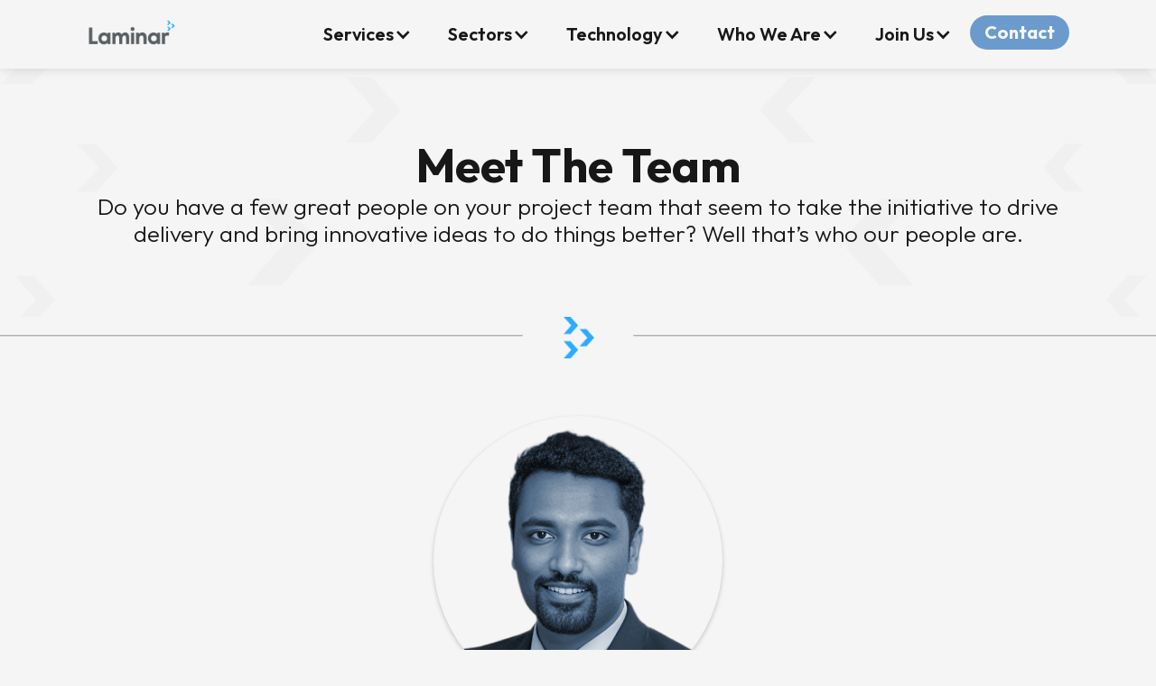

--- FILE ---
content_type: text/html
request_url: https://www.laminarprojects.com/team/sherin-thomas
body_size: 7833
content:
<!DOCTYPE html><!-- This site was created in Webflow. https://webflow.com --><!-- Last Published: Fri Jan 16 2026 08:21:08 GMT+0000 (Coordinated Universal Time) --><html data-wf-domain="www.laminarprojects.com" data-wf-page="65606eb7a008315d524cb984" data-wf-site="64f9800f92e2eb075a821f45" lang="en" data-wf-collection="65606eb7a008315d524cb978" data-wf-item-slug="sherin-thomas"><head><meta charset="utf-8"/><title>Laminar Projects - Consultants | Sherin Thomas</title><meta content="Laminar people are dynamic, clear thinkers who are continuously looking for new ways to push the boundaries of project performance." name="description"/><meta content="Laminar Projects - Consultants | Sherin Thomas" property="og:title"/><meta content="Laminar people are dynamic, clear thinkers who are continuously looking for new ways to push the boundaries of project performance." property="og:description"/><meta content="https://cdn.prod.website-files.com/654b1e34adb3cb08f73ab9f0/6891d963230e56415c1386ad_Sherin%20Thomas.png" property="og:image"/><meta content="Laminar Projects - Consultants | Sherin Thomas" property="twitter:title"/><meta content="Laminar people are dynamic, clear thinkers who are continuously looking for new ways to push the boundaries of project performance." property="twitter:description"/><meta content="https://cdn.prod.website-files.com/654b1e34adb3cb08f73ab9f0/6891d963230e56415c1386ad_Sherin%20Thomas.png" property="twitter:image"/><meta property="og:type" content="website"/><meta content="summary_large_image" name="twitter:card"/><meta content="width=device-width, initial-scale=1" name="viewport"/><meta content="Webflow" name="generator"/><link href="https://cdn.prod.website-files.com/64f9800f92e2eb075a821f45/css/laminarprojects.webflow.shared.86357b89c.css" rel="stylesheet" type="text/css" integrity="sha384-hjV7ic46lfsVhoa/j5wTGvqSocgfOI+OibaKvMMoWaJzet4xBb5ejhLPmhikqU+E" crossorigin="anonymous"/><link href="https://fonts.googleapis.com" rel="preconnect"/><link href="https://fonts.gstatic.com" rel="preconnect" crossorigin="anonymous"/><script src="https://ajax.googleapis.com/ajax/libs/webfont/1.6.26/webfont.js" type="text/javascript"></script><script type="text/javascript">WebFont.load({  google: {    families: ["Outfit:100,200,300,regular,500,600,700,800,900"]  }});</script><script src="https://use.typekit.net/dur6evi.js" type="text/javascript"></script><script type="text/javascript">try{Typekit.load();}catch(e){}</script><script type="text/javascript">!function(o,c){var n=c.documentElement,t=" w-mod-";n.className+=t+"js",("ontouchstart"in o||o.DocumentTouch&&c instanceof DocumentTouch)&&(n.className+=t+"touch")}(window,document);</script><link href="https://cdn.prod.website-files.com/64f9800f92e2eb075a821f45/65839fb26987d5bb9f09bbe9_Laminar%20Favicon.png" rel="shortcut icon" type="image/x-icon"/><link href="https://cdn.prod.website-files.com/64f9800f92e2eb075a821f45/65839fa713c9647a2c21ee89_Laminar%20Webclip.png" rel="apple-touch-icon"/><script type="text/javascript" src="https://www.creativeconsortiuminspired.com/js/805985.js" ></script>

<script type='text/javascript' src='https://platform-api.sharethis.com/js/sharethis.js#property=662f3ce5529556001975b088&product=inline-share-buttons' async='async'></script>


<!-- Google tag (gtag.js) --> <script async src="https://www.googletagmanager.com/gtag/js?id=G-3T816J581Z"></script> <script>   window.dataLayer = window.dataLayer || [];   function gtag(){dataLayer.push(arguments);}   gtag('js', new Date());   gtag('config', 'G-3T816J581Z'); </script></head><body class="body-26"><div class="container-5 navbar"><div data-animation="default" data-collapse="medium" data-duration="400" data-easing="ease-in" data-easing2="ease" role="banner" class="main-navbar w-nav"><div class="container-6 services-navbar-container w-container"><a href="/" class="hero-logo w-nav-brand"><img src="https://cdn.prod.website-files.com/64f9800f92e2eb075a821f45/656d62fdb149e5acd85f8100_Laminar_logo_HD-3.png" loading="lazy" width="100" sizes="(max-width: 479px) 80vw, 100px" alt="Laminar Logo-Redirect to Homepage" srcset="https://cdn.prod.website-files.com/64f9800f92e2eb075a821f45/656d62fdb149e5acd85f8100_Laminar_logo_HD-3-p-500.png 500w, https://cdn.prod.website-files.com/64f9800f92e2eb075a821f45/656d62fdb149e5acd85f8100_Laminar_logo_HD-3-p-800.png 800w, https://cdn.prod.website-files.com/64f9800f92e2eb075a821f45/656d62fdb149e5acd85f8100_Laminar_logo_HD-3-p-1080.png 1080w, https://cdn.prod.website-files.com/64f9800f92e2eb075a821f45/656d62fdb149e5acd85f8100_Laminar_logo_HD-3-p-1600.png 1600w, https://cdn.prod.website-files.com/64f9800f92e2eb075a821f45/656d62fdb149e5acd85f8100_Laminar_logo_HD-3-p-2000.png 2000w, https://cdn.prod.website-files.com/64f9800f92e2eb075a821f45/656d62fdb149e5acd85f8100_Laminar_logo_HD-3-p-2600.png 2600w, https://cdn.prod.website-files.com/64f9800f92e2eb075a821f45/656d62fdb149e5acd85f8100_Laminar_logo_HD-3-p-3200.png 3200w, https://cdn.prod.website-files.com/64f9800f92e2eb075a821f45/656d62fdb149e5acd85f8100_Laminar_logo_HD-3.png 4167w" class="navbar---logo"/></a><nav role="navigation" data-w-id="0cd24962-9de2-4227-9904-1c3fa9c8ec9b" class="menu-bar-links chrome-gpu-fix w-nav-menu"><div data-hover="false" data-delay="0" class="services-drop-down-2 w-dropdown"><div class="drop-down-2 w-dropdown-toggle"><div class="w-icon-dropdown-toggle"></div><div class="drop-down-2">Services</div></div><address class="dropdown-list-4 w-dropdown-list"><a href="/project-and-construction-management" class="dropdown-link-5 w-dropdown-link">Project &amp; Construction Management</a><div data-hover="true" data-delay="0" class="side-dropdown-container w-dropdown"><div class="dropdown-link-5 w-dropdown-toggle"><div class="side-dropdown-icon-menu-bar w-icon-dropdown-toggle"></div><a href="/project-planning-and-controls" class="text-link---side-dropdown">Project Planning &amp; Controls</a></div><nav class="side-drop-down-services w-dropdown-list"><a href="/project-planning-and-controls" class="side-dropdown-link-services side-dropdown-top w-dropdown-link">Project Planning &amp; Controls</a><a href="/visual-planning" class="side-dropdown-link-services side-dropdown-bottom w-dropdown-link">Visual Planning</a></nav></div><a href="/data-and-digital" class="dropdown-link-5 w-dropdown-link">Data &amp; Digital</a><a href="/services-cost-and-commercial-management" class="dropdown-link-5 w-dropdown-link">Cost &amp; Commercial Management</a><a href="/capital-project-excellence" class="dropdown-link-5 dropdown-bottom w-dropdown-link">Capital Project Excellence</a></address></div><div data-hover="false" data-delay="0" class="sectors-drop-down-2 w-dropdown"><div class="drop-down-2 w-dropdown-toggle"><div class="w-icon-dropdown-toggle"></div><div class="drop-down-2">Sectors</div></div><nav class="dropdown-list-3 w-dropdown-list"><a href="/data-centres" class="dropdown-link-5 w-dropdown-link">Data Centres</a><a href="/high-tech-and-industrial" class="dropdown-link-5 w-dropdown-link">High-Tech &amp; Industrial</a><a href="/power-and-renewables" class="dropdown-link-5 w-dropdown-link">Power &amp; Renewables</a><a href="/civil-infrastructure" class="dropdown-link-5 w-dropdown-link">Civil Infrastructure</a><a href="/residential-commercial-and-mixed-use" class="dropdown-link-5 dropdown-bottom w-dropdown-link">Residential, Commercial &amp; Mixed Use</a></nav></div><div data-hover="false" data-delay="0" class="product-drop-down w-dropdown"><div class="drop-down-2 w-dropdown-toggle"><div class="w-icon-dropdown-toggle"></div><div class="drop-down-2">Technology</div></div><address class="dropdown-list-4 w-dropdown-list"><a href="/construction-management-software" class="dropdown-link-5 w-dropdown-link">Construction Field Management Software</a><a href="/planning-progress-and-performance-reports" class="dropdown-link-5 w-dropdown-link">Planning, Progress and Performance Reports</a><div data-hover="true" data-delay="0" class="dropdown-container-tech w-dropdown"><div class="dropdown-link-5 dropdown-bottom w-dropdown-toggle"><div class="tech-dropdown-icon w-icon-dropdown-toggle"></div><a href="/integrated-project-controls-systems" class="text-link---tech-dropdown">Integrated Project Controls Systems</a></div><nav class="drop-down-ipcs w-dropdown-list"><a href="/oracle-primavera-p6-eppm" class="dropdown-link-ipcs w-dropdown-link">Oracle Primavera P6 EPPM</a><a href="/oracle-primavera-unifier" class="dropdown-link-ipcs w-dropdown-link">Oracle Primavera Unifier</a><a href="/oracle-primavera-cloud" class="dropdown-link-ipcs w-dropdown-link">Oracle Primavera Cloud</a><a href="/oracle-aconex" class="dropdown-link-ipcs w-dropdown-link">Oracle Aconex</a><a href="/safran-risk" class="dropdown-link-ipcs w-dropdown-link">Safran Risk</a><a href="/safran-risk-manager" class="dropdown-link-ipcs w-dropdown-link">Safran Risk Manager</a><a href="/deltek-acumen-fuse-risk-and-360" class="dropdown-link-ipcs tech-dropdown-bottom w-dropdown-link">Deltek Acumen Fuse, Risk and 360</a></nav></div></address></div><div data-hover="false" data-delay="0" class="who-we-are-dropdown w-dropdown"><div class="drop-down-2 w-dropdown-toggle"><div class="w-icon-dropdown-toggle"></div><div class="drop-down-2">Who We Are</div></div><address class="dropdown-list-4 w-dropdown-list"><a href="/our-philosophy" class="dropdown-link-5 w-dropdown-link">Our Philosophy</a><a href="/our-stories" class="dropdown-link-5 w-dropdown-link">Our Stories</a><a href="/our-team" class="dropdown-link-5 dropdown-bottom w-dropdown-link">Our Team</a></address></div><div data-hover="false" data-delay="0" class="join-us-dropdown w-dropdown"><div class="drop-down-2 w-dropdown-toggle"><div class="w-icon-dropdown-toggle"></div><div class="drop-down-2">Join Us</div></div><address class="dropdown-list-4 w-dropdown-list"><a href="/join-us" class="dropdown-link-5 w-dropdown-link">Join Us</a><a href="/job-board" target="_blank" class="dropdown-link-5 dropdown-bottom w-dropdown-link">Job Board</a></address></div><a href="/contact" class="cta-2 w-nav-link">Contact</a></nav><div class="menu-button-2 w-nav-button"><div class="w-icon-nav-menu"></div></div></div></div></div><section class="team-hero"><div class="w-layout-grid team-hero-grid"><div id="w-node-_583dcc95-8f6e-4cf1-0dff-49116c204bcf-524cb984" class="team-hero-copy-container"><h1 id="w-node-d19f203f-b2bd-3416-3a8d-86112bf387a4-524cb984" class="team-hero-heading">Meet The Team</h1><div class="team-hero-blurb">Do you have a few great people on your project team that seem to take the initiative to drive delivery and bring innovative ideas to do things better? Well that’s who our people are.</div></div></div></section><section class="team-divider"><div class="w-layout-grid wwa-hero-divider-grid"><img src="https://cdn.prod.website-files.com/64f9800f92e2eb075a821f45/6535dcf8a1841692bc27ce55_Vision%20Divider.png" loading="lazy" id="w-node-b45801f1-6fde-df3e-6dab-e420c7df9b00-524cb984" sizes="(max-width: 1439px) 100vw, 1440px" alt="" srcset="https://cdn.prod.website-files.com/64f9800f92e2eb075a821f45/6535dcf8a1841692bc27ce55_Vision%20Divider-p-500.png 500w, https://cdn.prod.website-files.com/64f9800f92e2eb075a821f45/6535dcf8a1841692bc27ce55_Vision%20Divider-p-800.png 800w, https://cdn.prod.website-files.com/64f9800f92e2eb075a821f45/6535dcf8a1841692bc27ce55_Vision%20Divider-p-1080.png 1080w, https://cdn.prod.website-files.com/64f9800f92e2eb075a821f45/6535dcf8a1841692bc27ce55_Vision%20Divider.png 1440w" class="mission-vision-divider"/></div></section><section class="employee-description"><div class="w-layout-grid employee-description-grid"><div id="w-node-d741ceae-66a5-b9a9-b759-4bbd5b596b4f-524cb984" class="employee-details-block"><div class="employee-image-block---cms"><img loading="eager" src="https://cdn.prod.website-files.com/654b1e34adb3cb08f73ab9f0/6891d963230e56415c1386ad_Sherin%20Thomas.png" alt="" sizes="100vw" srcset="https://cdn.prod.website-files.com/654b1e34adb3cb08f73ab9f0/6891d963230e56415c1386ad_Sherin%20Thomas-p-500.png 500w, https://cdn.prod.website-files.com/654b1e34adb3cb08f73ab9f0/6891d963230e56415c1386ad_Sherin%20Thomas.png 600w" class="employee-image-new"/></div><div class="employee-name-role"><h1 class="employee-name">Sherin Thomas</h1><div class="employee-role">Lead Consultant • Project Management Consulting</div></div></div><img src="https://cdn.prod.website-files.com/64f9800f92e2eb075a821f45/64ffcab31377cec987f2110a_Navbar%20Line.png" loading="lazy" id="w-node-_1373e199-d6df-ab87-e8ba-6af9ef1f128d-524cb984" alt="" class="employee-description-divider"/><div id="w-node-_9084cc3a-1c0d-f38b-ec7e-fd70943bdd82-524cb984" class="employee-description-rich-text"><div class="rich-text-block-guide w-richtext"><h1><strong>What Drives Him</strong></h1><p>The strive drives Sherin to upgrade the construction industry from within, not just by bringing in technology but also by improving the average skill level in the market by adapting newer technologies and simultaneously helping others to grow. He also works to streamline processes and flows to reduce the number of steps taken to complete a task, which is why he is always interested in Construction startups solving construction issues.</p><p>‍</p><h1><strong>Backstory and Achievements</strong></h1><p>Sherin is a Postgraduate with work experience for eight years for contractors and consultants in Planning, Delay Analysis and Programme Reporting. Sherin worked for commercial and residential buildings and hospital buildings; the last project was Dubai Expo 2020 (What a dream of a project). He started as a planning intern with a small developer and then was placed on developing and controlling a refinery project in Kuwait. Meanwhile, he was developing a startup in India, helping bring Just in Time Procurement to the construction industry.<br/></p><p>‍</p><p>After this, Sherin Moved to Dubai and worked on one of the critical strategic mega projects for the UAE government, which was Dubai Expo 2020, as a part of PMC Project Controls. The privilege was to work on a construction project and then move into the operation phase, where he handled operations planning. When Expo ended, he moved into Decommissioning of the Mega Project. He was then given the opportunity to be a part of a small team responsible for the scenario planning of converting the decommissioned Dubai Expo 2020 to Expo city.</p><p>‍</p><h1><strong>Formal Qualifications</strong></h1><p>• Bachelors of Civil Engineering</p><p>• PGP- Advanced Construction Management</p><p>• PGP – Business Analytics</p><p>‍</p><h1><strong>Fun Facts</strong></h1><p>• Only by luck played professional level Hockey (Not Ice hockey cos he saw real Ice for the first time in 2022).<br/>‍</p><p>• Loves to dance – Not the professional one.<br/>‍</p><p>• Might have travelled to fewer countries (9), but then he says India is of the size of ten countries, so adding that to my count.</p></div></div></div></section><section class="team-divider"><div class="w-layout-grid wwa-hero-divider-grid"><img src="https://cdn.prod.website-files.com/64f9800f92e2eb075a821f45/6535dcf8a1841692bc27ce55_Vision%20Divider.png" loading="lazy" id="w-node-_4d28af37-bf8d-9549-458a-eaa20b9e2902-524cb984" sizes="(max-width: 1439px) 100vw, 1440px" alt="" srcset="https://cdn.prod.website-files.com/64f9800f92e2eb075a821f45/6535dcf8a1841692bc27ce55_Vision%20Divider-p-500.png 500w, https://cdn.prod.website-files.com/64f9800f92e2eb075a821f45/6535dcf8a1841692bc27ce55_Vision%20Divider-p-800.png 800w, https://cdn.prod.website-files.com/64f9800f92e2eb075a821f45/6535dcf8a1841692bc27ce55_Vision%20Divider-p-1080.png 1080w, https://cdn.prod.website-files.com/64f9800f92e2eb075a821f45/6535dcf8a1841692bc27ce55_Vision%20Divider.png 1440w" class="mission-vision-divider"/></div></section><section class="employees-section---cms"><div class="more-team-block"><h1 class="more-of-our-team-heading">More of Our Consultants</h1></div><div id="seamless-replace" class="more-of-our-team---cms-wrapper w-dyn-list"><div role="list" class="moot---collection-list w-dyn-items w-row"><div role="listitem" class="employee-collection w-dyn-item w-col w-col-3"><div class="employee-descriptions-block"><a href="/team/shiva-mudigonda" target="_blank" class="employee-image-block w-inline-block"><img loading="eager" src="https://cdn.prod.website-files.com/654b1e34adb3cb08f73ab9f0/68907653d051bc5b617dc2ff_Shiva%20Mudigonda.png" alt="" sizes="(max-width: 479px) 96vw, (max-width: 767px) 97vw, (max-width: 1279px) 23vw, (max-width: 1919px) 24vw, 25vw" srcset="https://cdn.prod.website-files.com/654b1e34adb3cb08f73ab9f0/68907653d051bc5b617dc2ff_Shiva%20Mudigonda-p-500.png 500w, https://cdn.prod.website-files.com/654b1e34adb3cb08f73ab9f0/68907653d051bc5b617dc2ff_Shiva%20Mudigonda.png 600w" class="employee-images"/></a><div class="team-names-block"><div class="cms-names">Shiva Mudigonda</div><img src="https://cdn.prod.website-files.com/64f9800f92e2eb075a821f45/653604c25190e82a7e2bcc58_Our%20People%20Heading%20Divider.png" loading="eager" alt="" class="team-name-role-divider"/><div class="cms-roles">Senior Consultant • Project Management Consulting</div></div></div></div><div role="listitem" class="employee-collection w-dyn-item w-col w-col-3"><div class="employee-descriptions-block"><a href="/team/james-walker" target="_blank" class="employee-image-block w-inline-block"><img loading="eager" src="https://cdn.prod.website-files.com/654b1e34adb3cb08f73ab9f0/696498cb236f77703ffac803_James%20Walker.png" alt="" sizes="(max-width: 479px) 96vw, (max-width: 767px) 97vw, (max-width: 1279px) 23vw, (max-width: 1919px) 24vw, 25vw" srcset="https://cdn.prod.website-files.com/654b1e34adb3cb08f73ab9f0/696498cb236f77703ffac803_James%20Walker-p-500.png 500w, https://cdn.prod.website-files.com/654b1e34adb3cb08f73ab9f0/696498cb236f77703ffac803_James%20Walker.png 600w" class="employee-images"/></a><div class="team-names-block"><div class="cms-names">James Walker</div><img src="https://cdn.prod.website-files.com/64f9800f92e2eb075a821f45/653604c25190e82a7e2bcc58_Our%20People%20Heading%20Divider.png" loading="eager" alt="" class="team-name-role-divider"/><div class="cms-roles">Lead Consultant • Project Management Consulting</div></div></div></div><div role="listitem" class="employee-collection w-dyn-item w-col w-col-3"><div class="employee-descriptions-block"><a href="/team/andre-balmaceda" target="_blank" class="employee-image-block w-inline-block"><img loading="eager" src="https://cdn.prod.website-files.com/654b1e34adb3cb08f73ab9f0/68916fd9234f29abc266eb1c_Andre%20Balmaceda-2.png" alt="" sizes="(max-width: 479px) 96vw, (max-width: 767px) 97vw, (max-width: 1279px) 23vw, (max-width: 1919px) 24vw, 25vw" srcset="https://cdn.prod.website-files.com/654b1e34adb3cb08f73ab9f0/68916fd9234f29abc266eb1c_Andre%20Balmaceda-2-p-500.png 500w, https://cdn.prod.website-files.com/654b1e34adb3cb08f73ab9f0/68916fd9234f29abc266eb1c_Andre%20Balmaceda-2.png 600w" class="employee-images"/></a><div class="team-names-block"><div class="cms-names">Andre Balmaceda</div><img src="https://cdn.prod.website-files.com/64f9800f92e2eb075a821f45/653604c25190e82a7e2bcc58_Our%20People%20Heading%20Divider.png" loading="eager" alt="" class="team-name-role-divider"/><div class="cms-roles">Senior Consultant • Project Management Consulting</div></div></div></div><div role="listitem" class="employee-collection w-dyn-item w-col w-col-3"><div class="employee-descriptions-block"><a href="/team/ben-wheldon-bayes" target="_blank" class="employee-image-block w-inline-block"><img loading="eager" src="https://cdn.prod.website-files.com/654b1e34adb3cb08f73ab9f0/68917128c9c569e38a7510f4_Ben%20Wheldon-Bayes.png" alt="" sizes="(max-width: 479px) 96vw, (max-width: 767px) 97vw, (max-width: 1279px) 23vw, (max-width: 1919px) 24vw, 25vw" srcset="https://cdn.prod.website-files.com/654b1e34adb3cb08f73ab9f0/68917128c9c569e38a7510f4_Ben%20Wheldon-Bayes-p-500.png 500w, https://cdn.prod.website-files.com/654b1e34adb3cb08f73ab9f0/68917128c9c569e38a7510f4_Ben%20Wheldon-Bayes.png 600w" class="employee-images"/></a><div class="team-names-block"><div class="cms-names">Ben Wheldon-Bayes</div><img src="https://cdn.prod.website-files.com/64f9800f92e2eb075a821f45/653604c25190e82a7e2bcc58_Our%20People%20Heading%20Divider.png" loading="eager" alt="" class="team-name-role-divider"/><div class="cms-roles">Lead Consultant • Project Management Consulting</div></div></div></div></div><div role="navigation" aria-label="List" class="w-pagination-wrapper pagination"><a href="?5d43e056_page=2" aria-label="Next Page" class="w-pagination-next next"><div class="next-text---teams">Next &gt;</div></a><link rel="prerender" href="?5d43e056_page=2"/><div aria-label="Page 1 of 32" role="heading" class="w-page-count page-count">1 / 32</div></div></div></section><section class="new-footer"><div class="w-layout-grid new-footer-grid-links"><div id="w-node-a0e9e8e6-5c97-a0de-6f91-483dee62af3d-ee62af3d" class="logo-iso-block"><a id="w-node-a0e9e8e6-5c97-a0de-6f91-483dee62af3e-ee62af3d" href="/" class="logo-footer-link w-inline-block"><img src="https://cdn.prod.website-files.com/64f9800f92e2eb075a821f45/64faf06af01dd79bd0a15a9c_Branding%20-%20Logo%20Grey_dimensions.png" loading="lazy" width="203" id="w-node-a0e9e8e6-5c97-a0de-6f91-483dee62af3f-ee62af3d" alt="Laminar Logo" srcset="https://cdn.prod.website-files.com/64f9800f92e2eb075a821f45/64faf06af01dd79bd0a15a9c_Branding%2520-%2520Logo%2520Grey_dimensions-p-500.png 500w, https://cdn.prod.website-files.com/64f9800f92e2eb075a821f45/64faf06af01dd79bd0a15a9c_Branding%20-%20Logo%20Grey_dimensions.png 1000w" sizes="(max-width: 479px) 100vw, 203px" class="laminar-logo-footer"/></a><div class="iso-grid"><img src="https://cdn.prod.website-files.com/64f9800f92e2eb075a821f45/656ef558454b336a29d8aff2_ISO%2014001_URS.png" loading="eager" id="w-node-a0e9e8e6-5c97-a0de-6f91-483dee62af41-ee62af3d" sizes="(max-width: 479px) 100vw, 240px" alt="" srcset="https://cdn.prod.website-files.com/64f9800f92e2eb075a821f45/656ef558454b336a29d8aff2_ISO%2014001_URS-p-500.png 500w, https://cdn.prod.website-files.com/64f9800f92e2eb075a821f45/656ef558454b336a29d8aff2_ISO%2014001_URS.png 709w" class="iso-logos-new"/><img src="https://cdn.prod.website-files.com/64f9800f92e2eb075a821f45/656ef55814c426bf03d96e86_ISO%209001_URS.png" loading="eager" id="w-node-a0e9e8e6-5c97-a0de-6f91-483dee62af42-ee62af3d" sizes="(max-width: 479px) 100vw, 240px" alt="" srcset="https://cdn.prod.website-files.com/64f9800f92e2eb075a821f45/656ef55814c426bf03d96e86_ISO%209001_URS-p-500.png 500w, https://cdn.prod.website-files.com/64f9800f92e2eb075a821f45/656ef55814c426bf03d96e86_ISO%209001_URS.png 709w" class="iso-logos-new"/><img src="https://cdn.prod.website-files.com/64f9800f92e2eb075a821f45/656ef55812ba2e68e8c5dd00_ISO%2045001_URS.png" loading="eager" id="w-node-a0e9e8e6-5c97-a0de-6f91-483dee62af43-ee62af3d" sizes="(max-width: 479px) 100vw, 240px" alt="" srcset="https://cdn.prod.website-files.com/64f9800f92e2eb075a821f45/656ef55812ba2e68e8c5dd00_ISO%2045001_URS-p-500.png 500w, https://cdn.prod.website-files.com/64f9800f92e2eb075a821f45/656ef55812ba2e68e8c5dd00_ISO%2045001_URS.png 709w" class="iso-logos-new"/></div><div class="affiliate-logos"><img src="https://cdn.prod.website-files.com/64f9800f92e2eb075a821f45/67b5ad86bb4c7ab72c5bea02_APM_Corporate%20Partner_RGB-smolboi.png" loading="eager" alt="" class="apm-affiliate"/><img src="https://cdn.prod.website-files.com/64f9800f92e2eb075a821f45/67c6c5ec25bc593a18a53a53_AACE%20Logo.png" loading="eager" alt="" class="aace-affiliate-fixed"/></div><img src="https://cdn.prod.website-files.com/64f9800f92e2eb075a821f45/692eab799900d7d4eddad0a9_Constructionline-Logo_Gold_RGB.png" loading="eager" sizes="(max-width: 479px) 100vw, 239.9921875px" srcset="https://cdn.prod.website-files.com/64f9800f92e2eb075a821f45/692eab799900d7d4eddad0a9_Constructionline-Logo_Gold_RGB-p-500.png 500w, https://cdn.prod.website-files.com/64f9800f92e2eb075a821f45/692eab799900d7d4eddad0a9_Constructionline-Logo_Gold_RGB-p-800.png 800w, https://cdn.prod.website-files.com/64f9800f92e2eb075a821f45/692eab799900d7d4eddad0a9_Constructionline-Logo_Gold_RGB-p-1080.png 1080w, https://cdn.prod.website-files.com/64f9800f92e2eb075a821f45/692eab799900d7d4eddad0a9_Constructionline-Logo_Gold_RGB.png 1181w" alt="" class="constructionline-affiliate"/></div><div id="w-node-_6ae63383-8b90-cb17-c76f-c6291d4eab93-1d4eab93" class="service-sector-product-container"><div id="w-node-_6ae63383-8b90-cb17-c76f-c6291d4eab94-1d4eab93" class="services-footer-links-container"><div class="services-heading-footer">Services</div><a href="/project-and-construction-management" class="service-sector-product-footer-links">Project &amp; Construction Management</a><a href="/project-planning-and-controls" class="service-sector-product-footer-links">Project Planning &amp; Controls</a><a href="/data-and-digital" class="service-sector-product-footer-links">Data &amp; Digital</a><a href="/services-cost-and-commercial-management" class="service-sector-product-footer-links">Cost &amp; Commercial Management</a><a href="/capital-project-excellence" class="service-sector-product-footer-links">Capital Project Excellence</a></div><div id="w-node-_6ae63383-8b90-cb17-c76f-c6291d4eaba1-1d4eab93" class="sectors-footer-links-container"><div class="sectors-heading-footer">Sectors</div><a href="/data-centres" class="service-sector-product-footer-links">Data Centres</a><a href="/high-tech-and-industrial" class="service-sector-product-footer-links">High-Tech &amp; Industrial</a><a href="/power-and-renewables" class="service-sector-product-footer-links">Power &amp; Renewables</a><a href="/civil-infrastructure" class="service-sector-product-footer-links">Civil Infrastructure</a><a href="/residential-commercial-and-mixed-use" class="service-sector-product-footer-links">Residential, Commercial &amp; Mixed Use</a></div><div class="services-footer-links-container"><div class="services-heading-footer">Technology</div><a href="/construction-management-software" class="service-sector-product-footer-links">Construction Field Management Software</a><a href="/planning-progress-and-performance-reports" class="service-sector-product-footer-links">Planning, Progress and Performance Reports</a><a href="/integrated-project-controls-systems" class="service-sector-product-footer-links">Integrated Project Controls System</a></div></div><div id="w-node-fe37d65d-acdc-de40-fa25-3cd8e6045064-e6045064" class="other-footer-links-container"><a href="/our-philosophy" class="other-footer-links">Our Philosophy</a><a href="/our-stories" class="other-footer-links">Our Stories</a><a href="/our-team" class="other-footer-links">Our Team</a><a href="/join-us" class="other-footer-links">Join Us</a><a href="/job-board" target="_blank" class="other-footer-links">Job Board</a><a href="/contact" class="other-footer-links">Contact</a></div></div><div class="footer-divider-container"><img src="https://cdn.prod.website-files.com/64f9800f92e2eb075a821f45/651a60c2f37897084a4f5910_Footer%202%20Divider.png" loading="lazy" sizes="(max-width: 479px) 98vw, (max-width: 991px) 99vw, (max-width: 1185px) 100vw, 1185px" srcset="https://cdn.prod.website-files.com/64f9800f92e2eb075a821f45/651a60c2f37897084a4f5910_Footer%202%20Divider-p-500.png 500w, https://cdn.prod.website-files.com/64f9800f92e2eb075a821f45/651a60c2f37897084a4f5910_Footer%202%20Divider-p-800.png 800w, https://cdn.prod.website-files.com/64f9800f92e2eb075a821f45/651a60c2f37897084a4f5910_Footer%202%20Divider-p-1080.png 1080w, https://cdn.prod.website-files.com/64f9800f92e2eb075a821f45/651a60c2f37897084a4f5910_Footer%202%20Divider.png 1185w" alt="Footer Link Dividers (Vertical)" class="footer-divider-new"/></div><div class="w-layout-grid extra-links-footer-grid"><div id="w-node-_99640898-62ef-0a46-2a47-ba65d604302b-d604302b" class="copyright-laminar">© <span id="currentYear" class="copyright-year-text-span">2026</span> Laminar Projects. All rights reserved.</div><div id="w-node-c739eead-4a9a-c1c7-ddfa-ed962893d254-524cb984" class="w-layout-grid policy-footer-grid"><div id="w-node-c739eead-4a9a-c1c7-ddfa-ed962893d255-524cb984" class="policy-footer-text-style"><a href="/privacy-policy" class="policy-footer-text-style">Privacy Policy</a></div><div id="w-node-c739eead-4a9a-c1c7-ddfa-ed962893d258-524cb984" class="policy-footer-text-style"><a href="/modern-slavery-human-trafficking" class="policy-footer-text-style">Modern Slavery Policy</a></div><div id="w-node-c739eead-4a9a-c1c7-ddfa-ed962893d25b-524cb984" class="policy-footer-text-style"><a href="/equality-diversity-and-inclusion" class="policy-footer-text-style">ED&amp;I Policy</a></div><div id="w-node-_1c7dbde5-025a-4250-ece3-0eab94a47286-524cb984" class="policy-footer-text-style"><a href="https://cdn.prod.website-files.com/64f9800f92e2eb075a821f45/683d7878322bf35969c32ec7_Carbon%20Reduction%20Plan_Laminar%20Projects.pdf" target="_blank" class="policy-footer-text-style">Carbon Reduction Plan</a></div></div><div id="w-node-c739eead-4a9a-c1c7-ddfa-ed962893d25e-524cb984" class="social-media-links"><a href="https://www.linkedin.com/company/laminarprojects/" target="_blank" class="linkedin-link w-inline-block"><img src="https://cdn.prod.website-files.com/64f9800f92e2eb075a821f45/651a6c2890a4392fa9fada4c_Linkedin-grayscale%201.png" loading="lazy" alt="https://www.linkedin.com/company/laminarprojects/." class="linkedin-logo-new"/></a><a href="https://www.youtube.com/@LaminarProjects" target="_blank" class="youtube-link w-inline-block"><img src="https://cdn.prod.website-files.com/64f9800f92e2eb075a821f45/651a6c28cdf8f5f54cd72281_YT-logo-grayscale%201.png" loading="lazy" alt="https://www.youtube.com/@LaminarProjects" class="youtube-logo-link"/></a></div></div></section><script src="https://d3e54v103j8qbb.cloudfront.net/js/jquery-3.5.1.min.dc5e7f18c8.js?site=64f9800f92e2eb075a821f45" type="text/javascript" integrity="sha256-9/aliU8dGd2tb6OSsuzixeV4y/faTqgFtohetphbbj0=" crossorigin="anonymous"></script><script src="https://cdn.prod.website-files.com/64f9800f92e2eb075a821f45/js/webflow.schunk.537662751a5c2f29.js" type="text/javascript" integrity="sha384-qWX9iTuCJOpYyOM1oQerP1vw4TQAVquNhzrEW1qcJWhiLvY5ZC0/j8oCLsp1GIRg" crossorigin="anonymous"></script><script src="https://cdn.prod.website-files.com/64f9800f92e2eb075a821f45/js/webflow.schunk.2497660f806e5e2b.js" type="text/javascript" integrity="sha384-o2I9Ibt/zKm5crU6OTM7WuPeoXYxGsdh3hybLYcUmLA0/747moz6nJ44UYvxKOh1" crossorigin="anonymous"></script><script src="https://cdn.prod.website-files.com/64f9800f92e2eb075a821f45/js/webflow.004a225f.0f50a0573ea7d8f4.js" type="text/javascript" integrity="sha384-ZQkd/yP/TdhpsllXGy+D9IasJcRF/EEREsXsr6FNfddQxgfFyG4hokjhRO4mVzzz" crossorigin="anonymous"></script><noscript><img src="https://www.creativeconsortiuminspired.com/805985.png" style="display:none;" /></noscript><!-- Start seamless-pagination custom code -->

<script src="https://cdnjs.cloudflare.com/ajax/libs/jquery.pjax/2.0.1/jquery.pjax.min.js"></script>
<script>
  var containerSelector = '#seamless-replace';
  $(document).pjax(
    '.w-pagination-wrapper a',
    containerSelector,
    {
      container: containerSelector, 
      fragment: containerSelector,
      scrollTo: false,
      timeout: 2500,
    }
  );
    // These 3 lines should reinitialize interactions
  $(document).on('pjax:end', function() {
    Webflow.require('ix2').init();
  });
</script>

<!-- End seamless-pagination custom code --></body></html>

--- FILE ---
content_type: text/css
request_url: https://cdn.prod.website-files.com/64f9800f92e2eb075a821f45/css/laminarprojects.webflow.shared.86357b89c.css
body_size: 85835
content:
html {
  -webkit-text-size-adjust: 100%;
  -ms-text-size-adjust: 100%;
  font-family: sans-serif;
}

body {
  margin: 0;
}

article, aside, details, figcaption, figure, footer, header, hgroup, main, menu, nav, section, summary {
  display: block;
}

audio, canvas, progress, video {
  vertical-align: baseline;
  display: inline-block;
}

audio:not([controls]) {
  height: 0;
  display: none;
}

[hidden], template {
  display: none;
}

a {
  background-color: #0000;
}

a:active, a:hover {
  outline: 0;
}

abbr[title] {
  border-bottom: 1px dotted;
}

b, strong {
  font-weight: bold;
}

dfn {
  font-style: italic;
}

h1 {
  margin: .67em 0;
  font-size: 2em;
}

mark {
  color: #000;
  background: #ff0;
}

small {
  font-size: 80%;
}

sub, sup {
  vertical-align: baseline;
  font-size: 75%;
  line-height: 0;
  position: relative;
}

sup {
  top: -.5em;
}

sub {
  bottom: -.25em;
}

img {
  border: 0;
}

svg:not(:root) {
  overflow: hidden;
}

hr {
  box-sizing: content-box;
  height: 0;
}

pre {
  overflow: auto;
}

code, kbd, pre, samp {
  font-family: monospace;
  font-size: 1em;
}

button, input, optgroup, select, textarea {
  color: inherit;
  font: inherit;
  margin: 0;
}

button {
  overflow: visible;
}

button, select {
  text-transform: none;
}

button, html input[type="button"], input[type="reset"] {
  -webkit-appearance: button;
  cursor: pointer;
}

button[disabled], html input[disabled] {
  cursor: default;
}

button::-moz-focus-inner, input::-moz-focus-inner {
  border: 0;
  padding: 0;
}

input {
  line-height: normal;
}

input[type="checkbox"], input[type="radio"] {
  box-sizing: border-box;
  padding: 0;
}

input[type="number"]::-webkit-inner-spin-button, input[type="number"]::-webkit-outer-spin-button {
  height: auto;
}

input[type="search"] {
  -webkit-appearance: none;
}

input[type="search"]::-webkit-search-cancel-button, input[type="search"]::-webkit-search-decoration {
  -webkit-appearance: none;
}

legend {
  border: 0;
  padding: 0;
}

textarea {
  overflow: auto;
}

optgroup {
  font-weight: bold;
}

table {
  border-collapse: collapse;
  border-spacing: 0;
}

td, th {
  padding: 0;
}

@font-face {
  font-family: webflow-icons;
  src: url("[data-uri]") format("truetype");
  font-weight: normal;
  font-style: normal;
}

[class^="w-icon-"], [class*=" w-icon-"] {
  speak: none;
  font-variant: normal;
  text-transform: none;
  -webkit-font-smoothing: antialiased;
  -moz-osx-font-smoothing: grayscale;
  font-style: normal;
  font-weight: normal;
  line-height: 1;
  font-family: webflow-icons !important;
}

.w-icon-slider-right:before {
  content: "";
}

.w-icon-slider-left:before {
  content: "";
}

.w-icon-nav-menu:before {
  content: "";
}

.w-icon-arrow-down:before, .w-icon-dropdown-toggle:before {
  content: "";
}

.w-icon-file-upload-remove:before {
  content: "";
}

.w-icon-file-upload-icon:before {
  content: "";
}

* {
  box-sizing: border-box;
}

html {
  height: 100%;
}

body {
  color: #333;
  background-color: #fff;
  min-height: 100%;
  margin: 0;
  font-family: Arial, sans-serif;
  font-size: 14px;
  line-height: 20px;
}

img {
  vertical-align: middle;
  max-width: 100%;
  display: inline-block;
}

html.w-mod-touch * {
  background-attachment: scroll !important;
}

.w-block {
  display: block;
}

.w-inline-block {
  max-width: 100%;
  display: inline-block;
}

.w-clearfix:before, .w-clearfix:after {
  content: " ";
  grid-area: 1 / 1 / 2 / 2;
  display: table;
}

.w-clearfix:after {
  clear: both;
}

.w-hidden {
  display: none;
}

.w-button {
  color: #fff;
  line-height: inherit;
  cursor: pointer;
  background-color: #3898ec;
  border: 0;
  border-radius: 0;
  padding: 9px 15px;
  text-decoration: none;
  display: inline-block;
}

input.w-button {
  -webkit-appearance: button;
}

html[data-w-dynpage] [data-w-cloak] {
  color: #0000 !important;
}

.w-code-block {
  margin: unset;
}

pre.w-code-block code {
  all: inherit;
}

.w-optimization {
  display: contents;
}

.w-webflow-badge, .w-webflow-badge > img {
  box-sizing: unset;
  width: unset;
  height: unset;
  max-height: unset;
  max-width: unset;
  min-height: unset;
  min-width: unset;
  margin: unset;
  padding: unset;
  float: unset;
  clear: unset;
  border: unset;
  border-radius: unset;
  background: unset;
  background-image: unset;
  background-position: unset;
  background-size: unset;
  background-repeat: unset;
  background-origin: unset;
  background-clip: unset;
  background-attachment: unset;
  background-color: unset;
  box-shadow: unset;
  transform: unset;
  direction: unset;
  font-family: unset;
  font-weight: unset;
  color: unset;
  font-size: unset;
  line-height: unset;
  font-style: unset;
  font-variant: unset;
  text-align: unset;
  letter-spacing: unset;
  -webkit-text-decoration: unset;
  text-decoration: unset;
  text-indent: unset;
  text-transform: unset;
  list-style-type: unset;
  text-shadow: unset;
  vertical-align: unset;
  cursor: unset;
  white-space: unset;
  word-break: unset;
  word-spacing: unset;
  word-wrap: unset;
  transition: unset;
}

.w-webflow-badge {
  white-space: nowrap;
  cursor: pointer;
  box-shadow: 0 0 0 1px #0000001a, 0 1px 3px #0000001a;
  visibility: visible !important;
  opacity: 1 !important;
  z-index: 2147483647 !important;
  color: #aaadb0 !important;
  overflow: unset !important;
  background-color: #fff !important;
  border-radius: 3px !important;
  width: auto !important;
  height: auto !important;
  margin: 0 !important;
  padding: 6px !important;
  font-size: 12px !important;
  line-height: 14px !important;
  text-decoration: none !important;
  display: inline-block !important;
  position: fixed !important;
  inset: auto 12px 12px auto !important;
  transform: none !important;
}

.w-webflow-badge > img {
  position: unset;
  visibility: unset !important;
  opacity: 1 !important;
  vertical-align: middle !important;
  display: inline-block !important;
}

h1, h2, h3, h4, h5, h6 {
  margin-bottom: 10px;
  font-weight: bold;
}

h1 {
  margin-top: 20px;
  font-size: 38px;
  line-height: 44px;
}

h2 {
  margin-top: 20px;
  font-size: 32px;
  line-height: 36px;
}

h3 {
  margin-top: 20px;
  font-size: 24px;
  line-height: 30px;
}

h4 {
  margin-top: 10px;
  font-size: 18px;
  line-height: 24px;
}

h5 {
  margin-top: 10px;
  font-size: 14px;
  line-height: 20px;
}

h6 {
  margin-top: 10px;
  font-size: 12px;
  line-height: 18px;
}

p {
  margin-top: 0;
  margin-bottom: 10px;
}

blockquote {
  border-left: 5px solid #e2e2e2;
  margin: 0 0 10px;
  padding: 10px 20px;
  font-size: 18px;
  line-height: 22px;
}

figure {
  margin: 0 0 10px;
}

figcaption {
  text-align: center;
  margin-top: 5px;
}

ul, ol {
  margin-top: 0;
  margin-bottom: 10px;
  padding-left: 40px;
}

.w-list-unstyled {
  padding-left: 0;
  list-style: none;
}

.w-embed:before, .w-embed:after {
  content: " ";
  grid-area: 1 / 1 / 2 / 2;
  display: table;
}

.w-embed:after {
  clear: both;
}

.w-video {
  width: 100%;
  padding: 0;
  position: relative;
}

.w-video iframe, .w-video object, .w-video embed {
  border: none;
  width: 100%;
  height: 100%;
  position: absolute;
  top: 0;
  left: 0;
}

fieldset {
  border: 0;
  margin: 0;
  padding: 0;
}

button, [type="button"], [type="reset"] {
  cursor: pointer;
  -webkit-appearance: button;
  border: 0;
}

.w-form {
  margin: 0 0 15px;
}

.w-form-done {
  text-align: center;
  background-color: #ddd;
  padding: 20px;
  display: none;
}

.w-form-fail {
  background-color: #ffdede;
  margin-top: 10px;
  padding: 10px;
  display: none;
}

label {
  margin-bottom: 5px;
  font-weight: bold;
  display: block;
}

.w-input, .w-select {
  color: #333;
  vertical-align: middle;
  background-color: #fff;
  border: 1px solid #ccc;
  width: 100%;
  height: 38px;
  margin-bottom: 10px;
  padding: 8px 12px;
  font-size: 14px;
  line-height: 1.42857;
  display: block;
}

.w-input::placeholder, .w-select::placeholder {
  color: #999;
}

.w-input:focus, .w-select:focus {
  border-color: #3898ec;
  outline: 0;
}

.w-input[disabled], .w-select[disabled], .w-input[readonly], .w-select[readonly], fieldset[disabled] .w-input, fieldset[disabled] .w-select {
  cursor: not-allowed;
}

.w-input[disabled]:not(.w-input-disabled), .w-select[disabled]:not(.w-input-disabled), .w-input[readonly], .w-select[readonly], fieldset[disabled]:not(.w-input-disabled) .w-input, fieldset[disabled]:not(.w-input-disabled) .w-select {
  background-color: #eee;
}

textarea.w-input, textarea.w-select {
  height: auto;
}

.w-select {
  background-color: #f3f3f3;
}

.w-select[multiple] {
  height: auto;
}

.w-form-label {
  cursor: pointer;
  margin-bottom: 0;
  font-weight: normal;
  display: inline-block;
}

.w-radio {
  margin-bottom: 5px;
  padding-left: 20px;
  display: block;
}

.w-radio:before, .w-radio:after {
  content: " ";
  grid-area: 1 / 1 / 2 / 2;
  display: table;
}

.w-radio:after {
  clear: both;
}

.w-radio-input {
  float: left;
  margin: 3px 0 0 -20px;
  line-height: normal;
}

.w-file-upload {
  margin-bottom: 10px;
  display: block;
}

.w-file-upload-input {
  opacity: 0;
  z-index: -100;
  width: .1px;
  height: .1px;
  position: absolute;
  overflow: hidden;
}

.w-file-upload-default, .w-file-upload-uploading, .w-file-upload-success {
  color: #333;
  display: inline-block;
}

.w-file-upload-error {
  margin-top: 10px;
  display: block;
}

.w-file-upload-default.w-hidden, .w-file-upload-uploading.w-hidden, .w-file-upload-error.w-hidden, .w-file-upload-success.w-hidden {
  display: none;
}

.w-file-upload-uploading-btn {
  cursor: pointer;
  background-color: #fafafa;
  border: 1px solid #ccc;
  margin: 0;
  padding: 8px 12px;
  font-size: 14px;
  font-weight: normal;
  display: flex;
}

.w-file-upload-file {
  background-color: #fafafa;
  border: 1px solid #ccc;
  flex-grow: 1;
  justify-content: space-between;
  margin: 0;
  padding: 8px 9px 8px 11px;
  display: flex;
}

.w-file-upload-file-name {
  font-size: 14px;
  font-weight: normal;
  display: block;
}

.w-file-remove-link {
  cursor: pointer;
  width: auto;
  height: auto;
  margin-top: 3px;
  margin-left: 10px;
  padding: 3px;
  display: block;
}

.w-icon-file-upload-remove {
  margin: auto;
  font-size: 10px;
}

.w-file-upload-error-msg {
  color: #ea384c;
  padding: 2px 0;
  display: inline-block;
}

.w-file-upload-info {
  padding: 0 12px;
  line-height: 38px;
  display: inline-block;
}

.w-file-upload-label {
  cursor: pointer;
  background-color: #fafafa;
  border: 1px solid #ccc;
  margin: 0;
  padding: 8px 12px;
  font-size: 14px;
  font-weight: normal;
  display: inline-block;
}

.w-icon-file-upload-icon, .w-icon-file-upload-uploading {
  width: 20px;
  margin-right: 8px;
  display: inline-block;
}

.w-icon-file-upload-uploading {
  height: 20px;
}

.w-container {
  max-width: 940px;
  margin-left: auto;
  margin-right: auto;
}

.w-container:before, .w-container:after {
  content: " ";
  grid-area: 1 / 1 / 2 / 2;
  display: table;
}

.w-container:after {
  clear: both;
}

.w-container .w-row {
  margin-left: -10px;
  margin-right: -10px;
}

.w-row:before, .w-row:after {
  content: " ";
  grid-area: 1 / 1 / 2 / 2;
  display: table;
}

.w-row:after {
  clear: both;
}

.w-row .w-row {
  margin-left: 0;
  margin-right: 0;
}

.w-col {
  float: left;
  width: 100%;
  min-height: 1px;
  padding-left: 10px;
  padding-right: 10px;
  position: relative;
}

.w-col .w-col {
  padding-left: 0;
  padding-right: 0;
}

.w-col-1 {
  width: 8.33333%;
}

.w-col-2 {
  width: 16.6667%;
}

.w-col-3 {
  width: 25%;
}

.w-col-4 {
  width: 33.3333%;
}

.w-col-5 {
  width: 41.6667%;
}

.w-col-6 {
  width: 50%;
}

.w-col-7 {
  width: 58.3333%;
}

.w-col-8 {
  width: 66.6667%;
}

.w-col-9 {
  width: 75%;
}

.w-col-10 {
  width: 83.3333%;
}

.w-col-11 {
  width: 91.6667%;
}

.w-col-12 {
  width: 100%;
}

.w-hidden-main {
  display: none !important;
}

@media screen and (max-width: 991px) {
  .w-container {
    max-width: 728px;
  }

  .w-hidden-main {
    display: inherit !important;
  }

  .w-hidden-medium {
    display: none !important;
  }

  .w-col-medium-1 {
    width: 8.33333%;
  }

  .w-col-medium-2 {
    width: 16.6667%;
  }

  .w-col-medium-3 {
    width: 25%;
  }

  .w-col-medium-4 {
    width: 33.3333%;
  }

  .w-col-medium-5 {
    width: 41.6667%;
  }

  .w-col-medium-6 {
    width: 50%;
  }

  .w-col-medium-7 {
    width: 58.3333%;
  }

  .w-col-medium-8 {
    width: 66.6667%;
  }

  .w-col-medium-9 {
    width: 75%;
  }

  .w-col-medium-10 {
    width: 83.3333%;
  }

  .w-col-medium-11 {
    width: 91.6667%;
  }

  .w-col-medium-12 {
    width: 100%;
  }

  .w-col-stack {
    width: 100%;
    left: auto;
    right: auto;
  }
}

@media screen and (max-width: 767px) {
  .w-hidden-main, .w-hidden-medium {
    display: inherit !important;
  }

  .w-hidden-small {
    display: none !important;
  }

  .w-row, .w-container .w-row {
    margin-left: 0;
    margin-right: 0;
  }

  .w-col {
    width: 100%;
    left: auto;
    right: auto;
  }

  .w-col-small-1 {
    width: 8.33333%;
  }

  .w-col-small-2 {
    width: 16.6667%;
  }

  .w-col-small-3 {
    width: 25%;
  }

  .w-col-small-4 {
    width: 33.3333%;
  }

  .w-col-small-5 {
    width: 41.6667%;
  }

  .w-col-small-6 {
    width: 50%;
  }

  .w-col-small-7 {
    width: 58.3333%;
  }

  .w-col-small-8 {
    width: 66.6667%;
  }

  .w-col-small-9 {
    width: 75%;
  }

  .w-col-small-10 {
    width: 83.3333%;
  }

  .w-col-small-11 {
    width: 91.6667%;
  }

  .w-col-small-12 {
    width: 100%;
  }
}

@media screen and (max-width: 479px) {
  .w-container {
    max-width: none;
  }

  .w-hidden-main, .w-hidden-medium, .w-hidden-small {
    display: inherit !important;
  }

  .w-hidden-tiny {
    display: none !important;
  }

  .w-col {
    width: 100%;
  }

  .w-col-tiny-1 {
    width: 8.33333%;
  }

  .w-col-tiny-2 {
    width: 16.6667%;
  }

  .w-col-tiny-3 {
    width: 25%;
  }

  .w-col-tiny-4 {
    width: 33.3333%;
  }

  .w-col-tiny-5 {
    width: 41.6667%;
  }

  .w-col-tiny-6 {
    width: 50%;
  }

  .w-col-tiny-7 {
    width: 58.3333%;
  }

  .w-col-tiny-8 {
    width: 66.6667%;
  }

  .w-col-tiny-9 {
    width: 75%;
  }

  .w-col-tiny-10 {
    width: 83.3333%;
  }

  .w-col-tiny-11 {
    width: 91.6667%;
  }

  .w-col-tiny-12 {
    width: 100%;
  }
}

.w-widget {
  position: relative;
}

.w-widget-map {
  width: 100%;
  height: 400px;
}

.w-widget-map label {
  width: auto;
  display: inline;
}

.w-widget-map img {
  max-width: inherit;
}

.w-widget-map .gm-style-iw {
  text-align: center;
}

.w-widget-map .gm-style-iw > button {
  display: none !important;
}

.w-widget-twitter {
  overflow: hidden;
}

.w-widget-twitter-count-shim {
  vertical-align: top;
  text-align: center;
  background: #fff;
  border: 1px solid #758696;
  border-radius: 3px;
  width: 28px;
  height: 20px;
  display: inline-block;
  position: relative;
}

.w-widget-twitter-count-shim * {
  pointer-events: none;
  -webkit-user-select: none;
  user-select: none;
}

.w-widget-twitter-count-shim .w-widget-twitter-count-inner {
  text-align: center;
  color: #999;
  font-family: serif;
  font-size: 15px;
  line-height: 12px;
  position: relative;
}

.w-widget-twitter-count-shim .w-widget-twitter-count-clear {
  display: block;
  position: relative;
}

.w-widget-twitter-count-shim.w--large {
  width: 36px;
  height: 28px;
}

.w-widget-twitter-count-shim.w--large .w-widget-twitter-count-inner {
  font-size: 18px;
  line-height: 18px;
}

.w-widget-twitter-count-shim:not(.w--vertical) {
  margin-left: 5px;
  margin-right: 8px;
}

.w-widget-twitter-count-shim:not(.w--vertical).w--large {
  margin-left: 6px;
}

.w-widget-twitter-count-shim:not(.w--vertical):before, .w-widget-twitter-count-shim:not(.w--vertical):after {
  content: " ";
  pointer-events: none;
  border: solid #0000;
  width: 0;
  height: 0;
  position: absolute;
  top: 50%;
  left: 0;
}

.w-widget-twitter-count-shim:not(.w--vertical):before {
  border-width: 4px;
  border-color: #75869600 #5d6c7b #75869600 #75869600;
  margin-top: -4px;
  margin-left: -9px;
}

.w-widget-twitter-count-shim:not(.w--vertical).w--large:before {
  border-width: 5px;
  margin-top: -5px;
  margin-left: -10px;
}

.w-widget-twitter-count-shim:not(.w--vertical):after {
  border-width: 4px;
  border-color: #fff0 #fff #fff0 #fff0;
  margin-top: -4px;
  margin-left: -8px;
}

.w-widget-twitter-count-shim:not(.w--vertical).w--large:after {
  border-width: 5px;
  margin-top: -5px;
  margin-left: -9px;
}

.w-widget-twitter-count-shim.w--vertical {
  width: 61px;
  height: 33px;
  margin-bottom: 8px;
}

.w-widget-twitter-count-shim.w--vertical:before, .w-widget-twitter-count-shim.w--vertical:after {
  content: " ";
  pointer-events: none;
  border: solid #0000;
  width: 0;
  height: 0;
  position: absolute;
  top: 100%;
  left: 50%;
}

.w-widget-twitter-count-shim.w--vertical:before {
  border-width: 5px;
  border-color: #5d6c7b #75869600 #75869600;
  margin-left: -5px;
}

.w-widget-twitter-count-shim.w--vertical:after {
  border-width: 4px;
  border-color: #fff #fff0 #fff0;
  margin-left: -4px;
}

.w-widget-twitter-count-shim.w--vertical .w-widget-twitter-count-inner {
  font-size: 18px;
  line-height: 22px;
}

.w-widget-twitter-count-shim.w--vertical.w--large {
  width: 76px;
}

.w-background-video {
  color: #fff;
  height: 500px;
  position: relative;
  overflow: hidden;
}

.w-background-video > video {
  object-fit: cover;
  z-index: -100;
  background-position: 50%;
  background-size: cover;
  width: 100%;
  height: 100%;
  margin: auto;
  position: absolute;
  inset: -100%;
}

.w-background-video > video::-webkit-media-controls-start-playback-button {
  -webkit-appearance: none;
  display: none !important;
}

.w-background-video--control {
  background-color: #0000;
  padding: 0;
  position: absolute;
  bottom: 1em;
  right: 1em;
}

.w-background-video--control > [hidden] {
  display: none !important;
}

.w-slider {
  text-align: center;
  clear: both;
  -webkit-tap-highlight-color: #0000;
  tap-highlight-color: #0000;
  background: #ddd;
  height: 300px;
  position: relative;
}

.w-slider-mask {
  z-index: 1;
  white-space: nowrap;
  height: 100%;
  display: block;
  position: relative;
  left: 0;
  right: 0;
  overflow: hidden;
}

.w-slide {
  vertical-align: top;
  white-space: normal;
  text-align: left;
  width: 100%;
  height: 100%;
  display: inline-block;
  position: relative;
}

.w-slider-nav {
  z-index: 2;
  text-align: center;
  -webkit-tap-highlight-color: #0000;
  tap-highlight-color: #0000;
  height: 40px;
  margin: auto;
  padding-top: 10px;
  position: absolute;
  inset: auto 0 0;
}

.w-slider-nav.w-round > div {
  border-radius: 100%;
}

.w-slider-nav.w-num > div {
  font-size: inherit;
  line-height: inherit;
  width: auto;
  height: auto;
  padding: .2em .5em;
}

.w-slider-nav.w-shadow > div {
  box-shadow: 0 0 3px #3336;
}

.w-slider-nav-invert {
  color: #fff;
}

.w-slider-nav-invert > div {
  background-color: #2226;
}

.w-slider-nav-invert > div.w-active {
  background-color: #222;
}

.w-slider-dot {
  cursor: pointer;
  background-color: #fff6;
  width: 1em;
  height: 1em;
  margin: 0 3px .5em;
  transition: background-color .1s, color .1s;
  display: inline-block;
  position: relative;
}

.w-slider-dot.w-active {
  background-color: #fff;
}

.w-slider-dot:focus {
  outline: none;
  box-shadow: 0 0 0 2px #fff;
}

.w-slider-dot:focus.w-active {
  box-shadow: none;
}

.w-slider-arrow-left, .w-slider-arrow-right {
  cursor: pointer;
  color: #fff;
  -webkit-tap-highlight-color: #0000;
  tap-highlight-color: #0000;
  -webkit-user-select: none;
  user-select: none;
  width: 80px;
  margin: auto;
  font-size: 40px;
  position: absolute;
  inset: 0;
  overflow: hidden;
}

.w-slider-arrow-left [class^="w-icon-"], .w-slider-arrow-right [class^="w-icon-"], .w-slider-arrow-left [class*=" w-icon-"], .w-slider-arrow-right [class*=" w-icon-"] {
  position: absolute;
}

.w-slider-arrow-left:focus, .w-slider-arrow-right:focus {
  outline: 0;
}

.w-slider-arrow-left {
  z-index: 3;
  right: auto;
}

.w-slider-arrow-right {
  z-index: 4;
  left: auto;
}

.w-icon-slider-left, .w-icon-slider-right {
  width: 1em;
  height: 1em;
  margin: auto;
  inset: 0;
}

.w-slider-aria-label {
  clip: rect(0 0 0 0);
  border: 0;
  width: 1px;
  height: 1px;
  margin: -1px;
  padding: 0;
  position: absolute;
  overflow: hidden;
}

.w-slider-force-show {
  display: block !important;
}

.w-dropdown {
  text-align: left;
  z-index: 900;
  margin-left: auto;
  margin-right: auto;
  display: inline-block;
  position: relative;
}

.w-dropdown-btn, .w-dropdown-toggle, .w-dropdown-link {
  vertical-align: top;
  color: #222;
  text-align: left;
  white-space: nowrap;
  margin-left: auto;
  margin-right: auto;
  padding: 20px;
  text-decoration: none;
  position: relative;
}

.w-dropdown-toggle {
  -webkit-user-select: none;
  user-select: none;
  cursor: pointer;
  padding-right: 40px;
  display: inline-block;
}

.w-dropdown-toggle:focus {
  outline: 0;
}

.w-icon-dropdown-toggle {
  width: 1em;
  height: 1em;
  margin: auto 20px auto auto;
  position: absolute;
  top: 0;
  bottom: 0;
  right: 0;
}

.w-dropdown-list {
  background: #ddd;
  min-width: 100%;
  display: none;
  position: absolute;
}

.w-dropdown-list.w--open {
  display: block;
}

.w-dropdown-link {
  color: #222;
  padding: 10px 20px;
  display: block;
}

.w-dropdown-link.w--current {
  color: #0082f3;
}

.w-dropdown-link:focus {
  outline: 0;
}

@media screen and (max-width: 767px) {
  .w-nav-brand {
    padding-left: 10px;
  }
}

.w-lightbox-backdrop {
  cursor: auto;
  letter-spacing: normal;
  text-indent: 0;
  text-shadow: none;
  text-transform: none;
  visibility: visible;
  white-space: normal;
  word-break: normal;
  word-spacing: normal;
  word-wrap: normal;
  color: #fff;
  text-align: center;
  z-index: 2000;
  opacity: 0;
  -webkit-user-select: none;
  -moz-user-select: none;
  -webkit-tap-highlight-color: transparent;
  background: #000000e6;
  outline: 0;
  font-family: Helvetica Neue, Helvetica, Ubuntu, Segoe UI, Verdana, sans-serif;
  font-size: 17px;
  font-style: normal;
  font-weight: 300;
  line-height: 1.2;
  list-style: disc;
  position: fixed;
  inset: 0;
  -webkit-transform: translate(0);
}

.w-lightbox-backdrop, .w-lightbox-container {
  -webkit-overflow-scrolling: touch;
  height: 100%;
  overflow: auto;
}

.w-lightbox-content {
  height: 100vh;
  position: relative;
  overflow: hidden;
}

.w-lightbox-view {
  opacity: 0;
  width: 100vw;
  height: 100vh;
  position: absolute;
}

.w-lightbox-view:before {
  content: "";
  height: 100vh;
}

.w-lightbox-group, .w-lightbox-group .w-lightbox-view, .w-lightbox-group .w-lightbox-view:before {
  height: 86vh;
}

.w-lightbox-frame, .w-lightbox-view:before {
  vertical-align: middle;
  display: inline-block;
}

.w-lightbox-figure {
  margin: 0;
  position: relative;
}

.w-lightbox-group .w-lightbox-figure {
  cursor: pointer;
}

.w-lightbox-img {
  width: auto;
  max-width: none;
  height: auto;
}

.w-lightbox-image {
  float: none;
  max-width: 100vw;
  max-height: 100vh;
  display: block;
}

.w-lightbox-group .w-lightbox-image {
  max-height: 86vh;
}

.w-lightbox-caption {
  text-align: left;
  text-overflow: ellipsis;
  white-space: nowrap;
  background: #0006;
  padding: .5em 1em;
  position: absolute;
  bottom: 0;
  left: 0;
  right: 0;
  overflow: hidden;
}

.w-lightbox-embed {
  width: 100%;
  height: 100%;
  position: absolute;
  inset: 0;
}

.w-lightbox-control {
  cursor: pointer;
  background-position: center;
  background-repeat: no-repeat;
  background-size: 24px;
  width: 4em;
  transition: all .3s;
  position: absolute;
  top: 0;
}

.w-lightbox-left {
  background-image: url("[data-uri]");
  display: none;
  bottom: 0;
  left: 0;
}

.w-lightbox-right {
  background-image: url("[data-uri]");
  display: none;
  bottom: 0;
  right: 0;
}

.w-lightbox-close {
  background-image: url("[data-uri]");
  background-size: 18px;
  height: 2.6em;
  right: 0;
}

.w-lightbox-strip {
  white-space: nowrap;
  padding: 0 1vh;
  line-height: 0;
  position: absolute;
  bottom: 0;
  left: 0;
  right: 0;
  overflow: auto hidden;
}

.w-lightbox-item {
  box-sizing: content-box;
  cursor: pointer;
  width: 10vh;
  padding: 2vh 1vh;
  display: inline-block;
  -webkit-transform: translate3d(0, 0, 0);
}

.w-lightbox-active {
  opacity: .3;
}

.w-lightbox-thumbnail {
  background: #222;
  height: 10vh;
  position: relative;
  overflow: hidden;
}

.w-lightbox-thumbnail-image {
  position: absolute;
  top: 0;
  left: 0;
}

.w-lightbox-thumbnail .w-lightbox-tall {
  width: 100%;
  top: 50%;
  transform: translate(0, -50%);
}

.w-lightbox-thumbnail .w-lightbox-wide {
  height: 100%;
  left: 50%;
  transform: translate(-50%);
}

.w-lightbox-spinner {
  box-sizing: border-box;
  border: 5px solid #0006;
  border-radius: 50%;
  width: 40px;
  height: 40px;
  margin-top: -20px;
  margin-left: -20px;
  animation: .8s linear infinite spin;
  position: absolute;
  top: 50%;
  left: 50%;
}

.w-lightbox-spinner:after {
  content: "";
  border: 3px solid #0000;
  border-bottom-color: #fff;
  border-radius: 50%;
  position: absolute;
  inset: -4px;
}

.w-lightbox-hide {
  display: none;
}

.w-lightbox-noscroll {
  overflow: hidden;
}

@media (min-width: 768px) {
  .w-lightbox-content {
    height: 96vh;
    margin-top: 2vh;
  }

  .w-lightbox-view, .w-lightbox-view:before {
    height: 96vh;
  }

  .w-lightbox-group, .w-lightbox-group .w-lightbox-view, .w-lightbox-group .w-lightbox-view:before {
    height: 84vh;
  }

  .w-lightbox-image {
    max-width: 96vw;
    max-height: 96vh;
  }

  .w-lightbox-group .w-lightbox-image {
    max-width: 82.3vw;
    max-height: 84vh;
  }

  .w-lightbox-left, .w-lightbox-right {
    opacity: .5;
    display: block;
  }

  .w-lightbox-close {
    opacity: .8;
  }

  .w-lightbox-control:hover {
    opacity: 1;
  }
}

.w-lightbox-inactive, .w-lightbox-inactive:hover {
  opacity: 0;
}

.w-richtext:before, .w-richtext:after {
  content: " ";
  grid-area: 1 / 1 / 2 / 2;
  display: table;
}

.w-richtext:after {
  clear: both;
}

.w-richtext[contenteditable="true"]:before, .w-richtext[contenteditable="true"]:after {
  white-space: initial;
}

.w-richtext ol, .w-richtext ul {
  overflow: hidden;
}

.w-richtext .w-richtext-figure-selected.w-richtext-figure-type-video div:after, .w-richtext .w-richtext-figure-selected[data-rt-type="video"] div:after, .w-richtext .w-richtext-figure-selected.w-richtext-figure-type-image div, .w-richtext .w-richtext-figure-selected[data-rt-type="image"] div {
  outline: 2px solid #2895f7;
}

.w-richtext figure.w-richtext-figure-type-video > div:after, .w-richtext figure[data-rt-type="video"] > div:after {
  content: "";
  display: none;
  position: absolute;
  inset: 0;
}

.w-richtext figure {
  max-width: 60%;
  position: relative;
}

.w-richtext figure > div:before {
  cursor: default !important;
}

.w-richtext figure img {
  width: 100%;
}

.w-richtext figure figcaption.w-richtext-figcaption-placeholder {
  opacity: .6;
}

.w-richtext figure div {
  color: #0000;
  font-size: 0;
}

.w-richtext figure.w-richtext-figure-type-image, .w-richtext figure[data-rt-type="image"] {
  display: table;
}

.w-richtext figure.w-richtext-figure-type-image > div, .w-richtext figure[data-rt-type="image"] > div {
  display: inline-block;
}

.w-richtext figure.w-richtext-figure-type-image > figcaption, .w-richtext figure[data-rt-type="image"] > figcaption {
  caption-side: bottom;
  display: table-caption;
}

.w-richtext figure.w-richtext-figure-type-video, .w-richtext figure[data-rt-type="video"] {
  width: 60%;
  height: 0;
}

.w-richtext figure.w-richtext-figure-type-video iframe, .w-richtext figure[data-rt-type="video"] iframe {
  width: 100%;
  height: 100%;
  position: absolute;
  top: 0;
  left: 0;
}

.w-richtext figure.w-richtext-figure-type-video > div, .w-richtext figure[data-rt-type="video"] > div {
  width: 100%;
}

.w-richtext figure.w-richtext-align-center {
  clear: both;
  margin-left: auto;
  margin-right: auto;
}

.w-richtext figure.w-richtext-align-center.w-richtext-figure-type-image > div, .w-richtext figure.w-richtext-align-center[data-rt-type="image"] > div {
  max-width: 100%;
}

.w-richtext figure.w-richtext-align-normal {
  clear: both;
}

.w-richtext figure.w-richtext-align-fullwidth {
  text-align: center;
  clear: both;
  width: 100%;
  max-width: 100%;
  margin-left: auto;
  margin-right: auto;
  display: block;
}

.w-richtext figure.w-richtext-align-fullwidth > div {
  padding-bottom: inherit;
  display: inline-block;
}

.w-richtext figure.w-richtext-align-fullwidth > figcaption {
  display: block;
}

.w-richtext figure.w-richtext-align-floatleft {
  float: left;
  clear: none;
  margin-right: 15px;
}

.w-richtext figure.w-richtext-align-floatright {
  float: right;
  clear: none;
  margin-left: 15px;
}

.w-nav {
  z-index: 1000;
  background: #ddd;
  position: relative;
}

.w-nav:before, .w-nav:after {
  content: " ";
  grid-area: 1 / 1 / 2 / 2;
  display: table;
}

.w-nav:after {
  clear: both;
}

.w-nav-brand {
  float: left;
  color: #333;
  text-decoration: none;
  position: relative;
}

.w-nav-link {
  vertical-align: top;
  color: #222;
  text-align: left;
  margin-left: auto;
  margin-right: auto;
  padding: 20px;
  text-decoration: none;
  display: inline-block;
  position: relative;
}

.w-nav-link.w--current {
  color: #0082f3;
}

.w-nav-menu {
  float: right;
  position: relative;
}

[data-nav-menu-open] {
  text-align: center;
  background: #c8c8c8;
  min-width: 200px;
  position: absolute;
  top: 100%;
  left: 0;
  right: 0;
  overflow: visible;
  display: block !important;
}

.w--nav-link-open {
  display: block;
  position: relative;
}

.w-nav-overlay {
  width: 100%;
  display: none;
  position: absolute;
  top: 100%;
  left: 0;
  right: 0;
  overflow: hidden;
}

.w-nav-overlay [data-nav-menu-open] {
  top: 0;
}

.w-nav[data-animation="over-left"] .w-nav-overlay {
  width: auto;
}

.w-nav[data-animation="over-left"] .w-nav-overlay, .w-nav[data-animation="over-left"] [data-nav-menu-open] {
  z-index: 1;
  top: 0;
  right: auto;
}

.w-nav[data-animation="over-right"] .w-nav-overlay {
  width: auto;
}

.w-nav[data-animation="over-right"] .w-nav-overlay, .w-nav[data-animation="over-right"] [data-nav-menu-open] {
  z-index: 1;
  top: 0;
  left: auto;
}

.w-nav-button {
  float: right;
  cursor: pointer;
  -webkit-tap-highlight-color: #0000;
  tap-highlight-color: #0000;
  -webkit-user-select: none;
  user-select: none;
  padding: 18px;
  font-size: 24px;
  display: none;
  position: relative;
}

.w-nav-button:focus {
  outline: 0;
}

.w-nav-button.w--open {
  color: #fff;
  background-color: #c8c8c8;
}

.w-nav[data-collapse="all"] .w-nav-menu {
  display: none;
}

.w-nav[data-collapse="all"] .w-nav-button, .w--nav-dropdown-open, .w--nav-dropdown-toggle-open {
  display: block;
}

.w--nav-dropdown-list-open {
  position: static;
}

@media screen and (max-width: 991px) {
  .w-nav[data-collapse="medium"] .w-nav-menu {
    display: none;
  }

  .w-nav[data-collapse="medium"] .w-nav-button {
    display: block;
  }
}

@media screen and (max-width: 767px) {
  .w-nav[data-collapse="small"] .w-nav-menu {
    display: none;
  }

  .w-nav[data-collapse="small"] .w-nav-button {
    display: block;
  }

  .w-nav-brand {
    padding-left: 10px;
  }
}

@media screen and (max-width: 479px) {
  .w-nav[data-collapse="tiny"] .w-nav-menu {
    display: none;
  }

  .w-nav[data-collapse="tiny"] .w-nav-button {
    display: block;
  }
}

.w-tabs {
  position: relative;
}

.w-tabs:before, .w-tabs:after {
  content: " ";
  grid-area: 1 / 1 / 2 / 2;
  display: table;
}

.w-tabs:after {
  clear: both;
}

.w-tab-menu {
  position: relative;
}

.w-tab-link {
  vertical-align: top;
  text-align: left;
  cursor: pointer;
  color: #222;
  background-color: #ddd;
  padding: 9px 30px;
  text-decoration: none;
  display: inline-block;
  position: relative;
}

.w-tab-link.w--current {
  background-color: #c8c8c8;
}

.w-tab-link:focus {
  outline: 0;
}

.w-tab-content {
  display: block;
  position: relative;
  overflow: hidden;
}

.w-tab-pane {
  display: none;
  position: relative;
}

.w--tab-active {
  display: block;
}

@media screen and (max-width: 479px) {
  .w-tab-link {
    display: block;
  }
}

.w-ix-emptyfix:after {
  content: "";
}

@keyframes spin {
  0% {
    transform: rotate(0);
  }

  100% {
    transform: rotate(360deg);
  }
}

.w-dyn-empty {
  background-color: #ddd;
  padding: 10px;
}

.w-dyn-hide, .w-dyn-bind-empty, .w-condition-invisible {
  display: none !important;
}

.wf-layout-layout {
  display: grid;
}

:root {
  --cornflower-blue: #6b9bcc;
  --dark-laminar-blue: #436488;
  --white-smoke: whitesmoke;
  --black: #171717;
  --contrast-blue-2: #456e99;
  --bluish-gray: #f1f2f2;
  --contrast-blue: #5b8cbe;
  --divider-gray: #ededed;
  --dark-blue-closed-tab: #4b6d90;
  --og-blue: #2dabff;
  --purple-laminar: #537ecc;
  --shape: #6366f1;
  --dark-gray: #d6d6d6;
}

.w-layout-grid {
  grid-row-gap: 16px;
  grid-column-gap: 16px;
  grid-template-rows: auto auto;
  grid-template-columns: 1fr 1fr;
  grid-auto-columns: 1fr;
  display: grid;
}

.w-embed-youtubevideo {
  background-image: url("https://d3e54v103j8qbb.cloudfront.net/static/youtube-placeholder.2b05e7d68d.svg");
  background-position: 50%;
  background-size: cover;
  width: 100%;
  padding-bottom: 0;
  padding-left: 0;
  padding-right: 0;
  position: relative;
}

.w-embed-youtubevideo:empty {
  min-height: 75px;
  padding-bottom: 56.25%;
}

.w-checkbox {
  margin-bottom: 5px;
  padding-left: 20px;
  display: block;
}

.w-checkbox:before {
  content: " ";
  grid-area: 1 / 1 / 2 / 2;
  display: table;
}

.w-checkbox:after {
  content: " ";
  clear: both;
  grid-area: 1 / 1 / 2 / 2;
  display: table;
}

.w-pagination-wrapper {
  flex-wrap: wrap;
  justify-content: center;
  display: flex;
}

.w-pagination-previous, .w-pagination-next {
  color: #333;
  background-color: #fafafa;
  border: 1px solid #ccc;
  border-radius: 2px;
  margin-left: 10px;
  margin-right: 10px;
  padding: 9px 20px;
  font-size: 14px;
  display: block;
}

.w-page-count {
  text-align: center;
  width: 100%;
  margin-top: 20px;
}

.w-pagination-previous-icon {
  margin-right: 4px;
}

.w-users-userformpagewrap {
  flex-direction: column;
  justify-content: center;
  align-items: stretch;
  max-width: 340px;
  height: 100vh;
  margin-left: auto;
  margin-right: auto;
  display: flex;
}

.w-users-userloginformwrapper {
  margin-bottom: 0;
  padding-left: 20px;
  padding-right: 20px;
  position: relative;
}

.w-users-userformheader {
  text-align: center;
}

.w-users-userformbutton {
  text-align: center;
  width: 100%;
}

.w-users-userformfooter {
  justify-content: space-between;
  margin-top: 12px;
  display: flex;
}

.w-users-userformerrorstate {
  margin-left: 20px;
  margin-right: 20px;
  position: absolute;
  top: 100%;
  left: 0%;
  right: 0%;
}

.w-users-usersignupformwrapper {
  margin-bottom: 0;
  padding-left: 20px;
  padding-right: 20px;
  position: relative;
}

.w-users-userformsuccessstate {
  display: none;
}

.w-checkbox-input {
  float: left;
  margin: 4px 0 0 -20px;
  line-height: normal;
}

.w-checkbox-input--inputType-custom {
  border: 1px solid #ccc;
  border-radius: 2px;
  width: 12px;
  height: 12px;
}

.w-checkbox-input--inputType-custom.w--redirected-checked {
  background-color: #3898ec;
  background-image: url("https://d3e54v103j8qbb.cloudfront.net/static/custom-checkbox-checkmark.589d534424.svg");
  background-position: 50%;
  background-repeat: no-repeat;
  background-size: cover;
  border-color: #3898ec;
}

.w-checkbox-input--inputType-custom.w--redirected-focus {
  box-shadow: 0 0 3px 1px #3898ec;
}

.w-users-usersignupverificationmessage {
  display: none;
}

.w-users-userresetpasswordformwrapper, .w-users-userupdatepasswordformwrapper {
  margin-bottom: 0;
  padding-left: 20px;
  padding-right: 20px;
  position: relative;
}

.w-users-useraccountwrapper {
  background-color: #f5f5f5;
  width: 100%;
  min-height: 100vh;
  padding: 20px;
}

.w-users-blockheader {
  background-color: #fff;
  border: 1px solid #e6e6e6;
  justify-content: space-between;
  align-items: baseline;
  padding: 4px 20px;
  display: flex;
}

.w-users-blockcontent {
  background-color: #fff;
  border-bottom: 1px solid #e6e6e6;
  border-left: 1px solid #e6e6e6;
  border-right: 1px solid #e6e6e6;
  margin-bottom: 20px;
  padding: 20px;
}

.w-users-useraccountformsavebutton {
  text-align: center;
  margin-right: 8px;
}

.w-users-useraccountformcancelbutton {
  text-align: center;
  color: #333;
  background-color: #d3d3d3;
}

body {
  color: #333;
  font-family: Arial, Helvetica Neue, Helvetica, sans-serif;
  font-size: 14px;
  line-height: 20px;
}

h1 {
  margin-top: 20px;
  margin-bottom: 10px;
  font-size: 38px;
  font-weight: bold;
  line-height: 44px;
}

h2 {
  color: var(--cornflower-blue);
  margin-top: 20px;
  margin-bottom: 10px;
  font-size: 1.75vw;
  font-weight: 600;
  line-height: 120%;
}

blockquote {
  color: var(--dark-laminar-blue);
  border-left: 5px solid #e2e2e2;
  margin-bottom: 10px;
  padding: 10px 20px;
  font-size: 1.75vw;
  line-height: 120%;
}

.button:hover {
  color: var(--cornflower-blue);
  background-color: #0000;
  border: .0625rem solid #6b9bcc;
}

.hero-homepage-image {
  width: 100%;
  height: 100%;
  padding-right: 0;
  display: block;
}

.hero-logo {
  grid-column-gap: 16px;
  grid-row-gap: 16px;
  grid-template-rows: auto auto;
  grid-template-columns: 1fr 1fr;
  grid-auto-columns: 1fr;
  align-items: center;
  padding-top: .5rem;
  display: block;
}

.body-2, .body-3 {
  background-color: #f5f5f5;
}

.body-4, .body-5 {
  background-color: var(--white-smoke);
}

.body-6, .body-7, .body-8 {
  background-color: #f5f5f5;
}

.body-9 {
  background-color: var(--white-smoke);
}

.body-10, .body-11 {
  background-color: #f5f5f5;
}

.body-12 {
  background-color: var(--white-smoke);
}

.laminar-logo-footer {
  width: 15vw;
}

.homepage-body {
  background-color: var(--white-smoke);
}

.drop-down-2 {
  color: var(--black);
  font-family: Outfit, sans-serif;
  font-size: 1rem;
  font-weight: 600;
}

.drop-down-2:hover {
  color: var(--contrast-blue-2);
  font-weight: 600;
}

.drop-down-2:focus {
  color: var(--contrast-blue-2);
  -webkit-text-stroke-color: #6b9bcc00;
}

.sectors-drop-down-2 {
  align-self: center;
}

.navbar---logo {
  display: block;
}

.dropdown-link-5 {
  background-color: var(--white-smoke);
  color: #171717;
  border: .05rem solid #17171726;
  padding: 2vw;
  font-family: Outfit, sans-serif;
  font-size: 1.3vw;
  font-style: normal;
  text-decoration: none;
  display: block;
}

.dropdown-link-5:hover {
  background-color: var(--cornflower-blue);
  color: var(--white-smoke);
  border-color: #17171700;
  font-weight: 400;
}

.dropdown-link-5.dropdown-bottom {
  border-bottom-right-radius: 2rem;
}

.dropdown-list-3 {
  background-color: var(--white-smoke);
  margin-top: 10px;
  display: none;
  position: absolute;
}

.dropdown-list-3.w--open {
  background-color: #ededed00;
  margin-top: 8px;
}

.menu-bar-links {
  background-color: var(--white-smoke);
  justify-content: flex-end;
  align-items: baseline;
  margin-top: 0;
  display: flex;
}

.services-drop-down-2 {
  align-self: center;
}

.cta-2 {
  color: #f5f5f5;
  background-color: #6b9bcc;
  border: .0625rem solid #0000;
  border-radius: 6.25rem;
  align-self: center;
  padding: .3125rem .9375rem;
  font-family: Outfit, sans-serif;
  font-size: 1rem;
  font-weight: 700;
  display: block;
  top: auto;
  bottom: auto;
}

.cta-2:hover {
  color: #6b9bcc;
  background-color: #0000;
  border-color: #6b9bcc;
}

.cta-2.w--current {
  color: var(--white-smoke);
}

.cta-2.w--current:hover {
  color: var(--cornflower-blue);
}

.container-5 {
  flex-direction: column;
  justify-content: flex-start;
  align-items: center;
  width: 90vw;
  max-width: 100%;
  margin-top: 0;
  margin-left: auto;
  margin-right: auto;
  padding-top: 0;
  display: flex;
}

.container-5.navbar {
  z-index: 1000;
  background-color: var(--white-smoke);
  flex-direction: row;
  justify-content: flex-start;
  align-items: center;
  width: 100vw;
  margin-top: 0;
  padding-top: .5rem;
  padding-bottom: .5rem;
  position: sticky;
  top: 0;
  bottom: auto;
  box-shadow: 0 2px 10px #0000001a;
}

.container-6 {
  max-width: 90%;
}

.container-6.services-navbar-container {
  background-color: var(--white-smoke);
  justify-content: space-between;
  align-items: stretch;
  max-width: 100%;
  height: auto;
}

.dropdown-list-4 {
  background-color: #ededed;
  display: none;
}

.dropdown-list-4.w--open {
  background-color: #ededed00;
  margin-top: 8px;
}

.hero-contact-page {
  flex-direction: column;
  justify-content: flex-start;
  align-items: center;
  width: 100vw;
  max-width: 100%;
  display: flex;
  position: relative;
}

.reasom-for-contact-heading {
  color: #171717;
  text-align: center;
  align-self: auto;
  font-family: Outfit, sans-serif;
  font-size: 2vw;
  font-weight: 700;
  line-height: 120%;
}

.roc---buttons {
  grid-column-gap: 16px;
  grid-row-gap: 16px;
  grid-template-rows: auto;
  grid-template-columns: 1fr 1fr 1fr;
  grid-auto-columns: 1fr;
  justify-content: center;
  margin-top: 1rem;
}

.reason-for-contact-buttons {
  border: .0625rem solid var(--cornflower-blue);
  color: var(--cornflower-blue);
  text-align: center;
  background-color: #3898ec00;
  border-radius: 1000000000rem;
  margin-right: .5rem;
  padding-left: 2vw;
  padding-right: 2vw;
  font-family: Outfit, sans-serif;
  font-size: 1.25vw;
  font-weight: 600;
}

.reason-for-contact-buttons:hover, .reason-for-contact-buttons:focus {
  background-color: var(--cornflower-blue);
  color: var(--white-smoke);
  border-color: #6b9bcc00;
}

.rfp-form---editable {
  background-color: #17171700;
  flex-direction: column;
  align-items: stretch;
  margin-top: 0;
  display: flex;
}

.name-block {
  grid-column-gap: 1rem;
  grid-row-gap: 1rem;
  flex-direction: row;
  grid-template-rows: auto auto;
  grid-template-columns: 1fr;
  grid-auto-columns: 1fr;
  align-self: auto;
  display: grid;
}

.first-name {
  flex-direction: column;
  align-self: auto;
  max-width: 100%;
  margin-right: 0;
  display: flex;
}

.field-label {
  color: #171717;
  font-family: Outfit, sans-serif;
  font-size: 1.5vw;
  line-height: 120%;
}

.text-field {
  background-color: #f5f5f5;
  border: .25px solid #171717;
  border-radius: .25rem;
  flex: 0 auto;
  align-self: stretch;
}

.text-field-2 {
  background-color: #f5f5f5;
  border: .25px solid #171717;
  border-radius: .25rem;
}

.last-name {
  flex-direction: column;
  max-width: 100%;
  margin-right: 0;
  display: flex;
}

.email-block {
  align-self: auto;
  margin-top: 1rem;
}

.text-field-3 {
  border: .25px solid var(--black);
  background-color: var(--white-smoke);
  border-radius: .25rem;
}

.message-block {
  align-self: auto;
  margin-top: 1rem;
}

.long-message {
  border: .25px solid var(--black);
  background-color: var(--white-smoke);
  border-radius: .25rem;
  height: auto;
  margin-bottom: 0;
  padding: .5rem .75rem;
}

.required {
  color: #c92222;
}

.submit-button {
  background-color: var(--cornflower-blue);
  color: #f5f5f5;
  border: 1px solid #0000;
  border-radius: 2rem;
  margin-top: 1.5vw;
  padding-top: 1vw;
  padding-bottom: 1vw;
  font-family: Outfit, sans-serif;
  font-size: 1.5vw;
  font-weight: 600;
}

.submit-button:hover {
  border-color: var(--cornflower-blue);
  color: var(--cornflower-blue);
  background-color: #6b9bcc00;
}

.inquiry-form {
  margin-bottom: 0;
  display: block;
}

.success-message {
  border: 2px none var(--cornflower-blue);
  color: #f5f5f5;
  background-color: #6b9bcc00;
  border-radius: .5rem;
  margin-top: 5rem;
  padding: 0;
  font-family: Outfit, sans-serif;
  font-size: 19px;
  font-weight: 400;
}

.thank-you-message {
  color: var(--cornflower-blue);
  font-size: 1.5rem;
  line-height: 1.5rem;
}

.success-icon {
  width: 10%;
  margin-bottom: 1rem;
}

.error-message {
  color: #171717;
  font-family: Outfit, sans-serif;
}

.error-icon {
  width: 3%;
}

.back-to-home {
  color: var(--black);
  background-color: #3898ec00;
  font-size: 12px;
}

.rfp-form-new {
  display: none;
}

.credentials {
  grid-column-gap: 16px;
  grid-row-gap: 16px;
  grid-template-rows: auto;
  grid-template-columns: 1fr 1fr;
  grid-auto-columns: 1fr;
  align-self: auto;
  margin-top: 1rem;
  display: grid;
}

.position {
  flex-direction: column;
  max-width: 100%;
  margin-right: 1rem;
  display: flex;
}

.organisation {
  flex-direction: column;
  max-width: 100%;
  margin-right: 0;
  display: flex;
}

.supporting-files {
  grid-column-gap: .75vw;
  grid-row-gap: .75vw;
  flex-direction: column;
  align-self: auto;
  margin-top: 1rem;
  display: flex;
}

.choose-file-button {
  border: 1px solid var(--black);
  background-color: var(--white-smoke);
  color: var(--black);
  border-radius: 1000000000rem;
  margin-bottom: 0;
  padding: .75vw 1.5vw;
  font-size: 1.25vw;
}

.choose-file-button:hover {
  background-color: var(--black);
  color: var(--white-smoke);
  border-color: #17171700;
  font-family: Outfit, sans-serif;
  font-weight: 400;
}

.choose-file {
  font-family: Outfit, sans-serif;
}

.max-mb {
  color: #707070;
  font-family: Outfit, sans-serif;
  font-size: 1vw;
}

.uploading-state {
  color: #171717;
  font-family: Outfit, sans-serif;
  font-size: .875rem;
}

.button-3 {
  background-color: #f5f5f5;
  border: 1px solid #171717;
  border-radius: 20px;
  padding: .5rem 1rem;
}

.uploaded-file {
  color: #171717;
  background-color: #f5f5f5;
  border: 1px solid #171717;
  border-radius: 20px;
  padding: .5rem .8rem .5rem 1rem;
  font-family: Outfit, sans-serif;
}

.join-the-team-form-new {
  display: none;
}

.phone-number, .region {
  align-self: auto;
  margin-top: 1rem;
}

.select-field {
  color: var(--black);
  background-color: #6b9bcc00;
  border: .25px solid #171717;
  border-radius: .25rem;
  font-family: Outfit, sans-serif;
}

.hero-join-us {
  flex-direction: column;
  justify-content: flex-start;
  align-items: center;
  width: 100vw;
  max-width: 100%;
  height: auto;
  display: flex;
  position: relative;
}

.hide-this---job-board {
  justify-content: center;
  align-items: center;
  width: 100vw;
  max-width: 100%;
  margin-top: 0;
  margin-bottom: 0;
  padding: 0;
  display: none;
}

.region-selections {
  color: var(--white-smoke);
  -webkit-text-stroke-color: #17171700;
  background-color: #3898ec00;
  font-family: Outfit, sans-serif;
  font-size: 1.5vw;
  font-weight: 600;
  line-height: 120%;
  position: relative;
}

.region-selections:hover, .region-selections:focus {
  background-color: var(--white-smoke);
  color: var(--cornflower-blue);
  border-radius: .5rem;
  font-weight: 600;
}

.region-container {
  grid-column-gap: 6.71rem;
  grid-row-gap: 6.71rem;
  justify-content: space-between;
  width: 85vw;
  max-width: 100%;
  margin-left: auto;
  margin-right: auto;
  display: flex;
}

.department-sidebar {
  grid-column-gap: 2.5rem;
  grid-row-gap: 2.5rem;
  flex-direction: column;
  flex: none;
  align-self: auto;
  align-items: stretch;
  display: flex;
}

.job-selections-container {
  flex-direction: column;
  justify-content: flex-start;
  align-items: center;
  width: 90vw;
  max-width: 100%;
  margin-left: auto;
  margin-right: auto;
  display: flex;
}

.job-selections-container.job-openings---all {
  grid-column-gap: 4rem;
  grid-row-gap: 4rem;
  flex-direction: row;
  justify-content: space-between;
  align-items: flex-start;
  width: 85vw;
  max-height: 100%;
  margin-top: 4vw;
  display: flex;
}

.job-selections-container.job-openings---europe, .job-selections-container.job-openings---asia, .job-selections-container.job-openings---north-america {
  grid-column-gap: 4rem;
  grid-row-gap: 4rem;
  flex-direction: row;
  justify-content: space-between;
  align-items: flex-start;
  width: 85vw;
  margin-top: 4vw;
  display: none;
}

.region-selection-container {
  background-color: var(--cornflower-blue);
  flex-flow: row;
  justify-content: center;
  align-items: center;
  width: 100vw;
  max-width: 100%;
  margin-left: 0;
  margin-right: 0;
  padding-top: 1.5vw;
  padding-bottom: 1.5vw;
  display: flex;
}

.departments {
  color: #171717;
  background-color: #3898ec00;
  padding: 0;
  font-family: Outfit, sans-serif;
  font-size: 1.5vw;
  font-weight: 600;
  line-height: 120%;
}

.departments:hover, .departments:focus {
  color: var(--contrast-blue);
  font-weight: 600;
}

.sidebar-logo {
  width: 15%;
}

.job-divider {
  align-self: stretch;
  max-height: 100%;
  display: block;
}

.jobs-bar {
  grid-column-gap: 2.5rem;
  grid-row-gap: 2.5rem;
  flex-direction: column;
  display: flex;
}

.singular-job-container {
  grid-column-gap: 0rem;
  grid-row-gap: 0rem;
  flex-direction: column;
  align-self: stretch;
  align-items: flex-start;
  max-width: 100%;
  display: flex;
}

.job-title {
  color: #171717;
  width: 100%;
  max-width: 100%;
  font-family: Outfit, sans-serif;
  font-size: 1.5vw;
  font-weight: 600;
  line-height: 120%;
}

.location {
  color: #171717;
  font-family: Outfit, sans-serif;
  font-size: 1.25vw;
  line-height: 120%;
}

.location-text-style {
  font-weight: 600;
}

.job-link {
  background-color: var(--cornflower-blue);
  color: var(--white-smoke);
  border: 1px solid #0000;
  border-radius: 1000000000rem;
  margin-top: .5rem;
  margin-bottom: .25rem;
  padding: .5vw 1vw;
  font-family: Outfit, sans-serif;
  font-size: 1.25vw;
  font-weight: 600;
  line-height: 120%;
}

.job-link:hover {
  border-color: var(--cornflower-blue);
  color: var(--cornflower-blue);
  background-color: #6b9bcc00;
}

.listing-divider {
  width: 100%;
  margin-top: .5rem;
}

.general---jobs-container {
  grid-column-gap: 2rem;
  grid-row-gap: 2rem;
  flex-direction: column;
  align-items: flex-start;
  display: flex;
}

.consulting-commercial---jobs-container, .consulting-dd---jobs-container, .consulting-general---jobs-container, .consulting-planning---jobs-container, .operations-general-ops---job-container, .operations-growth---jobs-container, .operations-people-ops---jobs-container, .shape---jobs-container {
  grid-column-gap: 2rem;
  grid-row-gap: 2rem;
  flex-direction: column;
  align-items: flex-start;
  display: none;
}

.job-divider-container {
  flex-direction: row;
  align-self: stretch;
  height: auto;
  max-height: 100%;
  display: flex;
}

.main-navbar {
  background-color: #f5f5f5;
  width: 85vw;
  max-width: 100%;
  margin-top: 0;
  margin-left: auto;
  margin-right: auto;
  position: relative;
  inset: auto;
}

.services-heading-tag {
  color: #171717;
  font-family: Outfit, sans-serif;
  font-size: 2vw;
  line-height: 100%;
}

.services-hero-title {
  color: #171717;
  margin-top: 0;
  margin-bottom: 0;
  font-family: Outfit, sans-serif;
  font-size: 4vw;
  line-height: 110%;
}

.services-hero-image {
  height: auto;
  margin-right: 0;
  padding-right: 0;
}

.hero-heading-container {
  grid-column-gap: .5vw;
  grid-row-gap: .5vw;
  flex-flow: column;
  justify-content: center;
  align-self: flex-start;
  align-items: flex-start;
  display: flex;
}

.working-together {
  padding-top: 4vw;
  padding-bottom: 4vw;
}

.wt-headline-copy {
  color: #171717;
  align-self: stretch;
  margin-bottom: 0;
  font-family: Outfit, sans-serif;
  font-size: 3vw;
}

.wt-headline-container {
  text-align: center;
  flex-direction: column;
  align-self: center;
  align-items: flex-start;
  width: auto;
  max-width: 100%;
  display: flex;
}

.working-together-highlighter {
  width: 25vw;
}

.wt-content {
  grid-column-gap: 2rem;
  grid-row-gap: 2rem;
  grid-template-rows: auto;
  justify-content: stretch;
  width: 85vw;
  max-width: 100%;
  margin-left: auto;
  margin-right: auto;
}

.benefit-copy {
  color: var(--black);
  text-align: left;
  width: auto;
  margin-bottom: 0;
  padding-top: 0;
  padding-bottom: 0;
  font-family: Outfit, sans-serif;
  font-size: 1.75vw;
  font-weight: 600;
  line-height: 120%;
  text-decoration: none;
}

.benefits {
  flex-direction: column;
  width: auto;
  max-width: 100%;
  display: flex;
}

.what-we-do {
  height: auto;
  padding-top: 4vw;
  padding-bottom: 4vw;
}

.wwd-headline {
  grid-template-rows: auto;
  grid-template-columns: 1fr;
  margin-top: 0;
  padding-right: 3rem;
}

.wwd-headline-copy {
  color: #171717;
  text-align: center;
  margin-top: 0;
  margin-bottom: 0;
  font-family: Outfit, sans-serif;
  font-size: 3vw;
  line-height: 120%;
}

.wwd-blue-highlighter {
  width: 17vw;
  display: block;
}

.wwd-headline-container {
  text-align: left;
  flex-direction: column;
  align-self: auto;
  align-items: center;
  width: auto;
  max-width: 100%;
  display: flex;
}

.wwd-content {
  grid-column-gap: 2rem;
  grid-row-gap: 2rem;
  grid-template-rows: auto;
  grid-template-columns: 1fr 1fr;
  width: 85vw;
  max-width: 100%;
  margin: 0 auto;
  padding-left: 0;
}

.wwd-copy-container {
  grid-column-gap: 2rem;
  grid-row-gap: 2rem;
  flex-direction: column;
  justify-content: center;
  align-items: stretch;
  max-width: 100%;
  padding-top: 0;
  padding-bottom: 0;
  display: flex;
}

.wwd-copy {
  grid-column-gap: .5rem;
  grid-row-gap: .5rem;
  border: 0px none var(--black);
  text-align: center;
  border-radius: 0;
  flex-direction: row;
  justify-content: flex-start;
  align-self: auto;
  align-items: center;
  padding: 0;
  display: flex;
}

.wwd-titles {
  color: #171717;
  text-align: left;
  white-space: normal;
  word-break: normal;
  margin-top: 0;
  margin-bottom: 0;
  font-family: Outfit, sans-serif;
  font-size: 1.75vw;
  font-weight: 400;
  line-height: 120%;
}

.featured-projects-headline-grid {
  grid-template-rows: auto;
  grid-template-columns: 1fr;
  width: 85vw;
  max-width: 100%;
  margin-left: auto;
  margin-right: auto;
}

.featured-projects-headline-container {
  justify-content: space-between;
  width: auto;
  max-width: 100%;
  padding-left: 0;
  padding-right: 0;
  font-size: 14px;
  display: flex;
}

.featured-project-heading {
  color: #171717;
  margin-top: 0;
  margin-bottom: 0;
  font-family: Outfit, sans-serif;
  font-size: 3vw;
  line-height: 120%;
}

.fp-line {
  flex: 1;
  order: 0;
  align-self: center;
  height: .025rem;
  margin-left: 1rem;
  overflow: hidden;
}

.featured-projects-content {
  grid-column-gap: 1rem;
  grid-row-gap: 1rem;
  grid-template-rows: auto;
  grid-template-columns: 1fr;
  width: 85vw;
  max-width: 100%;
  margin-top: 1vw;
  margin-left: auto;
  margin-right: auto;
  padding-left: 0;
  padding-right: 0;
  display: block;
}

.insights-heading-container {
  grid-template-rows: auto;
  grid-template-columns: 1fr;
  width: 85vw;
  max-width: 100%;
  margin-left: auto;
  margin-right: auto;
  padding-left: 0;
  padding-right: 0;
}

.insights-heading-copy {
  color: #171717;
  margin-top: 0;
  margin-bottom: 0;
  font-family: Outfit, sans-serif;
  font-size: 3vw;
}

.insights-line {
  flex: 1;
  align-self: center;
  width: 100vw;
  height: .025rem;
  margin-left: 1rem;
  overflow: hidden;
}

.insights-grid {
  grid-column-gap: 0rem;
  grid-row-gap: 0rem;
  grid-template-rows: auto;
  grid-template-columns: 1fr;
  width: 85vw;
  max-width: 100%;
  height: auto;
  margin-top: 2vw;
  margin-left: auto;
  margin-right: auto;
  padding-left: 0;
  padding-right: 0;
  display: block;
}

.our-people {
  background-color: var(--divider-gray);
  margin-top: 0;
  margin-bottom: 0;
  padding-top: 4vw;
  padding-bottom: 4vw;
}

.our-people-grid {
  grid-column-gap: 2vw;
  grid-row-gap: 2vw;
  grid-template-rows: auto auto auto;
  grid-template-columns: 1fr;
  width: 85vw;
  max-width: 100%;
  margin: 0 auto;
  padding-top: 0;
  padding-bottom: 0;
}

.our-people-heading-container {
  grid-column-gap: 1vw;
  grid-row-gap: 1vw;
  justify-content: center;
  display: flex;
}

.speak-with-our-team-heading {
  color: #171717;
  text-align: center;
  margin-top: 0;
  margin-bottom: 0;
  font-family: Outfit, sans-serif;
  font-size: 3vw;
}

.our-team-sparkle-left {
  align-self: center;
  width: auto;
  max-width: 100%;
  height: 2rem;
  transform: rotate(0);
}

.our-team-sparkle-right {
  transform-style: preserve-3d;
  align-self: center;
  width: auto;
  max-width: 100%;
  height: 2rem;
  transform: rotateX(0)rotateY(180deg)rotateZ(0);
}

.people-images {
  grid-column-gap: 3rem;
  grid-row-gap: 3rem;
  justify-content: center;
  margin-top: 0;
  margin-bottom: 0;
  display: flex;
}

.people-descriptions {
  grid-column-gap: 0rem;
  grid-row-gap: 0rem;
  flex-direction: column;
  display: flex;
}

.names {
  color: #171717;
  text-align: center;
  margin-top: 1rem;
  font-family: Outfit, sans-serif;
  font-size: 1.25vw;
  font-weight: 600;
  line-height: 120%;
}

.team-role {
  color: #171717;
  text-align: center;
  margin-top: .5rem;
  font-family: Outfit, sans-serif;
  font-size: 1vw;
  line-height: 120%;
}

.name-divider {
  opacity: .2;
  align-self: center;
  width: 30vw;
  height: .1px;
  margin-top: .5rem;
}

.people-contact-button {
  background-color: var(--cornflower-blue);
  color: #f5f5f5;
  text-transform: capitalize;
  border: 1px solid #0000;
  border-radius: 1000000000000rem;
  padding: .5vw 1.5vw;
  font-family: Outfit, sans-serif;
  font-size: 1.5vw;
  font-weight: 600;
  line-height: 120%;
}

.people-contact-button:hover {
  border-color: var(--cornflower-blue);
  color: var(--cornflower-blue);
  background-color: #6b9bcc00;
}

.other-services {
  background-image: url("https://cdn.prod.website-files.com/64f9800f92e2eb075a821f45/6531ef5942766ddcb9a051c7_Other%20Services_BG%20Image.png");
  background-position: 100% 100%;
  background-size: cover;
  padding-top: 4vw;
  padding-bottom: 4vw;
}

.other-services-grid {
  grid-template-rows: auto auto auto auto;
  grid-template-columns: 1fr;
  justify-content: stretch;
  width: 85vw;
  max-width: 100%;
  margin-left: auto;
  margin-right: auto;
}

.other-services-heading-container {
  margin-top: 0;
  display: flex;
}

.our-services-heading {
  color: #171717;
  margin-top: 0;
  margin-bottom: 0;
  font-family: Outfit, sans-serif;
  font-size: 3vw;
  line-height: 120%;
}

.other-services-drop-down-container {
  flex-direction: column;
  max-width: 100%;
  display: flex;
}

.other-services-drop-down-ppc {
  flex-flow: column;
  justify-content: flex-start;
  display: flex;
}

.os-drop-down-toggle-1 {
  flex-direction: row;
  flex: 1;
  justify-content: flex-start;
  max-width: 100%;
  margin-left: 0;
  margin-right: 0;
  padding-left: 0;
  padding-right: 0;
}

.os-ppc-text {
  color: #171717;
  font-family: Outfit, sans-serif;
  font-size: 1.75vw;
  line-height: 120%;
}

.os-icon {
  margin-right: 0;
}

.os-ppc-drop-down-list {
  margin-top: 3.5rem;
}

.os-ppc-drop-down-list.w--open {
  background-color: #ededed;
  margin-top: 0;
  position: relative;
}

.os-dropdown-blurb {
  color: #171717;
  padding: 1.5vw;
  font-family: Outfit, sans-serif;
  font-size: 2vw;
  line-height: 130%;
}

.os-button {
  background-color: var(--cornflower-blue);
  color: #f5f5f5;
  border: 1px solid #0000;
  border-radius: 10000000000rem;
  justify-content: flex-end;
  align-items: stretch;
  margin-top: 3vw;
  margin-bottom: 1.5vw;
  margin-left: 1.5vw;
  padding: 1vw 1.5vw;
  font-family: Outfit, sans-serif;
  font-size: 1.75vw;
  font-weight: 600;
  line-height: 120%;
  display: inline-block;
}

.os-button:hover {
  border-color: var(--cornflower-blue);
  color: var(--cornflower-blue);
  background-color: #6b9bcc00;
}

.os-drop-down-divider {
  opacity: .15;
}

.other-services-drop-down-ppc-2 {
  flex-flow: column;
  justify-content: flex-start;
  display: flex;
}

.os-ppc-drop-down-list-2 {
  position: relative;
}

.os-ppc-drop-down-list-2.w--open {
  background-color: #ededed;
  margin-top: 0;
}

.other-services-drop-down-container-2 {
  flex-direction: column;
  max-width: 100%;
  margin-bottom: 0;
  display: flex;
}

.join-us-grid {
  grid-column-gap: 1rem;
  grid-row-gap: 1rem;
  grid-template-rows: auto auto;
  grid-template-columns: 1fr;
  width: 100vw;
  max-width: 100%;
  margin-top: 0;
  padding: 4vw 0 0;
}

.join-us-copy---heading {
  color: #171717;
  text-align: center;
  max-width: 100%;
  margin-top: 0;
  margin-bottom: 0;
  font-family: Outfit, sans-serif;
  font-size: 4vw;
  line-height: 120%;
}

.join-us-hero-copy---subtext {
  color: #171717;
  text-align: center;
  flex-direction: row;
  justify-content: center;
  width: auto;
  max-width: 100%;
  margin-top: 0;
  padding-left: 0;
  padding-right: 0;
  font-family: Outfit, sans-serif;
  font-size: 1.75vw;
  font-weight: 300;
  line-height: 130%;
  display: block;
}

.wwa-hero-grid {
  grid-column-gap: 2rem;
  grid-row-gap: 2rem;
  grid-template-rows: auto;
  width: 85vw;
  max-width: 100%;
  margin-top: 0;
  margin-left: auto;
  margin-right: auto;
}

.tlw-hero-copy-container {
  width: auto;
  padding-top: 0;
}

.the-laminar-way-heading {
  color: #171717;
  font-family: Outfit, sans-serif;
  font-size: 4vw;
  line-height: 100%;
}

.tlw-highlighter {
  width: 32vw;
}

.tlw-video-container {
  border-radius: 0;
}

.youtube {
  border-radius: 0;
}

.wwa-hero-divider {
  width: 100vw;
  max-width: 100%;
  margin-top: 0;
}

.wwa-hero-divider-grid {
  grid-column-gap: .625rem;
  grid-row-gap: .625rem;
  grid-template-rows: auto;
  grid-template-columns: 1fr;
}

.mission-vision-divider {
  width: 100vw;
}

.mission-vision {
  height: auto;
  margin-top: 0;
  padding-top: 4vw;
  padding-bottom: 4vw;
}

.mission-vision-grid {
  grid-column-gap: 1rem;
  grid-row-gap: 1rem;
  grid-template-rows: auto auto;
  grid-template-columns: 1fr;
  justify-content: stretch;
  justify-items: stretch;
  width: 85vw;
  max-width: 100%;
  margin-left: auto;
  margin-right: auto;
}

.vision-heading {
  color: var(--black);
  text-align: center;
  margin-top: 0;
  margin-bottom: 0;
  font-family: Outfit, sans-serif;
  font-size: 3vw;
  line-height: 100%;
}

.vision-circle-sketch {
  height: 5vw;
  margin-top: -4vw;
  margin-bottom: 1rem;
  margin-left: 0;
  display: inline-block;
}

.vision-paragraph {
  color: var(--black);
  text-align: center;
  align-self: stretch;
  margin-top: 0;
  margin-bottom: 0;
  padding-left: 0;
  padding-right: 0;
  font-family: Outfit, sans-serif;
  font-size: 1.25vw;
  line-height: 130%;
}

.mission-circle-sketch {
  height: 7.5vw;
  margin-top: -5.5vw;
  margin-bottom: 1rem;
  margin-left: 0;
  display: block;
}

.mission-heading {
  color: var(--black);
  text-align: left;
  margin-top: 0;
  margin-bottom: 0;
  font-family: Outfit, sans-serif;
  font-size: 3vw;
  line-height: 100%;
}

.mission-paragraph {
  color: var(--black);
  text-align: center;
  align-self: center;
  margin-top: 0;
  margin-bottom: 0;
  padding-left: 0;
  padding-right: 0;
  font-family: Outfit, sans-serif;
  font-size: 1.25vw;
  line-height: 130%;
}

.mission-paragraph-bold {
  color: var(--black);
  font-size: 1.5rem;
  font-weight: 600;
  text-decoration: none;
}

.founders-story {
  margin-top: 0;
  padding-top: 4vw;
  padding-bottom: 4vw;
}

.founders-story-slider {
  background-color: #f5f5f500;
  height: auto;
  padding-bottom: 0;
}

.founders-story-mask {
  width: 85vw;
  max-width: 100%;
  height: auto;
  margin-left: auto;
  margin-right: auto;
  padding-bottom: 4rem;
}

.fs-slide-1 {
  padding-top: 0;
  padding-bottom: 0;
}

.founders-story-grid {
  grid-column-gap: 3rem;
  grid-row-gap: 3rem;
  grid-template-rows: auto;
  width: 100vw;
  max-width: 100%;
}

.fs-heading {
  color: #171717;
  margin-top: 0;
  margin-bottom: 0;
  font-family: Outfit, sans-serif;
  font-size: 3vw;
  line-height: 120%;
}

.fs-copy---divider {
  width: 7vw;
}

.fs-paragraph-copy {
  color: #171717;
  font-family: Outfit, sans-serif;
  font-size: 1.25vw;
  font-weight: 300;
  line-height: 120%;
}

.founders-story-image-container {
  background-color: var(--divider-gray);
  background-image: url("https://cdn.prod.website-files.com/64f9800f92e2eb075a821f45/688c59409e3c573e6433fa8d_Problem%20Solvers(50%25).jpg");
  background-position: 40%;
  background-repeat: repeat;
  background-size: cover;
  background-attachment: scroll;
  border: .75px #171717;
  border-radius: 1.5rem;
  height: 30rem;
}

.wwa-homepage-layout-grid {
  grid-column-gap: 1rem;
  grid-row-gap: 1rem;
  grid-template-columns: 1fr;
  justify-items: center;
  width: 85vw;
  max-width: 100%;
  margin-left: auto;
  margin-right: auto;
  padding-top: 0;
  padding-bottom: 0;
}

.wwa-homepage-layout-heading-container {
  flex-direction: row;
  justify-content: center;
  align-items: stretch;
  display: flex;
}

.wwa-homepage-layout-heading {
  color: #171717;
  text-align: center;
  align-self: center;
  margin-top: 0;
  margin-bottom: 0;
  font-family: Outfit, sans-serif;
  font-size: 3vw;
  line-height: 100%;
}

.wwa-homepage-layout-sparkle-r {
  height: 2.5rem;
  margin-top: 0;
  margin-left: 1rem;
}

.wwa-homepage-layout-sparkle-l {
  transform-style: preserve-3d;
  height: 2.5rem;
  margin-top: 0;
  margin-left: 0;
  margin-right: 1rem;
  transform: rotateX(0)rotateY(180deg)rotateZ(0);
}

.wwa-homepage-blocks-container {
  grid-column-gap: 1rem;
  grid-row-gap: 1rem;
  grid-template-rows: auto;
  grid-template-columns: 1fr 1fr 1fr 1fr;
  grid-auto-columns: 1fr;
  place-content: stretch center;
  justify-items: stretch;
  display: grid;
}

.wwa-homepage-blocks {
  grid-column-gap: .5rem;
  grid-row-gap: .5rem;
  background-color: #f5f5f5;
  border-radius: 2rem;
  flex-direction: column;
  grid-template-rows: auto auto;
  grid-template-columns: 1fr;
  grid-auto-columns: 1fr;
  justify-content: center;
  align-items: center;
  padding: 2vw 1vw;
  display: grid;
  box-shadow: 0 2px 5px #0003;
}

.wwa-block-titles {
  color: #171717;
  font-family: Outfit, sans-serif;
  font-size: 1.75vw;
  font-weight: 300;
  line-height: 120%;
}

.wwa-block-title-bold {
  font-weight: 600;
}

.wwa-block-title-highlighters {
  width: 72%;
}

.wwa-block-paragraph {
  color: #171717;
  text-align: center;
  align-self: auto;
  margin-bottom: 0;
  font-family: Outfit, sans-serif;
  font-size: 1.1vw;
  font-weight: 300;
  line-height: 120%;
}

.wwa-block-title-highlighters-2 {
  width: 90%;
}

.wops-grid {
  grid-column-gap: 2rem;
  grid-row-gap: 2rem;
  border-radius: 2rem;
  grid-template-rows: auto;
  width: 85vw;
  max-width: 100%;
  margin-left: auto;
  margin-right: auto;
  padding: 3vw 2vw;
  box-shadow: 0 2px 5px #0003;
}

.what-our-people-say-heading {
  color: #171717;
  margin-top: 0;
  margin-bottom: 0;
  font-family: Outfit, sans-serif;
  font-size: 4vw;
  line-height: 100%;
}

.wops-copy-container {
  flex-direction: column;
  align-items: center;
  display: flex;
}

.wops-join-us-button {
  background-color: var(--cornflower-blue);
  color: #f5f5f5;
  border: 1px solid #0000;
  border-radius: 20px;
  margin-top: 1vw;
  padding: .75vw 1.5vw;
  font-family: Outfit, sans-serif;
  font-size: 1.5vw;
  font-weight: 600;
}

.wops-join-us-button:hover {
  border-color: var(--cornflower-blue);
  color: var(--cornflower-blue);
  background-color: #6b9bcc00;
}

.wops-video-container {
  border-radius: 0;
}

.new-footer {
  background-color: var(--divider-gray);
  background-image: url("https://cdn.prod.website-files.com/64f9800f92e2eb075a821f45/65361183329742981f485086_Footer%20BG.png");
  background-position: 0%;
  background-size: cover;
}

.new-footer-grid-links {
  grid-column-gap: 3.5vw;
  grid-row-gap: 3.5vw;
  grid-template-rows: auto;
  grid-template-columns: 1fr 1fr 1fr;
  width: 90vw;
  max-width: 100%;
  margin-left: auto;
  margin-right: auto;
  padding-top: 2vw;
  padding-left: 0;
  padding-right: 0;
}

.sectors-footer-links-container {
  flex-direction: column;
  align-items: flex-start;
  display: flex;
}

.sectors-heading-footer {
  color: #171717;
  font-family: Outfit, sans-serif;
  font-size: 1.5vw;
  font-weight: 600;
  line-height: 100%;
}

.service-sector-product-footer-links {
  color: #171717;
  text-transform: none;
  margin-top: 1vw;
  font-family: Outfit, sans-serif;
  font-size: 1vw;
  font-weight: 300;
  line-height: 120%;
  text-decoration: none;
}

.service-sector-product-footer-links:hover {
  font-weight: 400;
}

.services-footer-links-container {
  flex-direction: column;
  align-items: flex-start;
  display: flex;
}

.services-heading-footer {
  color: #171717;
  font-family: Outfit, sans-serif;
  font-size: 1.5vw;
  font-weight: 600;
  line-height: 100%;
}

.logo-footer-link {
  width: 20vw;
}

.logo-footer-link.w--current {
  align-self: center;
  width: auto;
}

.other-footer-links-container {
  grid-column-gap: 1.75vw;
  grid-row-gap: 1.75vw;
  flex-direction: column;
  justify-content: flex-start;
  align-items: flex-end;
  width: 11vw;
  display: flex;
}

.other-footer-links {
  color: #171717;
  text-align: right;
  font-family: Outfit, sans-serif;
  font-size: 1.5vw;
  font-weight: 600;
  line-height: 100%;
  text-decoration: none;
}

.other-footer-links:hover {
  color: var(--cornflower-blue);
}

.footer-divider-new {
  opacity: .1;
  margin-left: 0;
  margin-right: 0;
  padding-left: 0;
  padding-right: 0;
  display: inline-block;
}

.footer-divider-container {
  justify-content: center;
  width: 90vw;
  max-width: 100%;
  margin-top: 1vw;
  margin-left: auto;
  margin-right: auto;
  padding-left: 0;
  padding-right: 0;
  display: block;
}

.extra-links-footer-grid {
  grid-column-gap: 0px;
  grid-row-gap: 0px;
  grid-template-rows: auto;
  grid-template-columns: 1fr 1fr 1fr;
  width: 90vw;
  max-width: 100%;
  margin-left: auto;
  margin-right: auto;
  padding-bottom: 1vw;
  padding-left: 0;
  padding-right: 0;
}

.copyright-laminar {
  color: #171717;
  font-family: Outfit, sans-serif;
  font-size: 1vw;
  font-weight: 600;
}

.social-media-links {
  grid-column-gap: .25rem;
  grid-row-gap: .25rem;
  justify-content: flex-end;
  display: flex;
}

.linkedin-logo-new, .youtube-logo-link {
  height: 1.25rem;
}

.what-our-people-say {
  background-color: #f5f5f5;
  padding-top: 4vw;
}

.sectors-heading-tag {
  color: #171717;
  font-family: Outfit, sans-serif;
  font-size: 1.75vw;
  line-height: 100%;
}

.wwd-sectors-content-grid {
  grid-template-rows: auto;
  margin-top: 2rem;
  margin-bottom: 0;
  padding-left: 0;
}

.wwd-sectors-copy-container {
  grid-column-gap: 2rem;
  grid-row-gap: 2rem;
  flex-direction: column;
  max-width: 100%;
  margin-bottom: 4rem;
  display: flex;
}

.wwd-sectors-title {
  color: #171717;
  margin-top: 0;
  margin-bottom: 0;
  font-family: Outfit, sans-serif;
  font-size: .8rem;
  line-height: 120%;
}

.wwd-sectors-subtext {
  color: #171717;
  margin-top: .25rem;
  margin-bottom: 0;
  font-family: Outfit, sans-serif;
  font-size: .6rem;
  line-height: 120%;
}

.wwd-sectors-content {
  color: #171717;
  margin-top: .5rem;
  margin-bottom: 0;
  font-family: Outfit, sans-serif;
  font-size: .6rem;
  line-height: 200%;
}

.wwd-sectors-image {
  width: 45vw;
  max-width: none;
  height: auto;
  margin-top: 0;
}

.sectors-divider-bg-color {
  background-color: #ededed;
  width: 100vw;
  max-width: 100%;
  height: auto;
  margin-top: 0;
}

.data-centres-map {
  background-image: url("https://cdn.prod.website-files.com/64f9800f92e2eb075a821f45/65373120811db05899be7b82_DC%20Map_BG.png");
  background-position: 50%;
  background-size: cover;
  width: 100vw;
  max-width: 100%;
  height: auto;
  margin-top: 0;
  margin-bottom: 0;
  padding-top: 5rem;
  padding-bottom: 5rem;
  display: none;
}

.data-centres-map-grid {
  grid-template-columns: 1fr;
  width: 100vw;
  max-width: 100%;
}

.data-centres-heading {
  color: #171717;
  text-align: left;
  margin-top: 0;
  margin-bottom: 0;
  font-family: Outfit, sans-serif;
  font-size: 2.5rem;
  line-height: 100%;
}

.tabs {
  width: 100vw;
  max-width: 100%;
  height: auto;
  margin-top: 1.5rem;
  padding-left: 2rem;
  padding-right: 2rem;
}

.central-europe-tab {
  border: .25px solid var(--black);
  background-color: var(--dark-blue-closed-tab);
  border-top-left-radius: .5rem;
  border-top-right-radius: .5rem;
  font-family: Outfit, sans-serif;
  font-weight: 600;
}

.central-europe-tab.w--current {
  background-color: var(--cornflower-blue);
  border: .25px solid #171717;
  border-top-left-radius: .5rem;
  border-top-right-radius: .5rem;
  font-family: Outfit, sans-serif;
}

.text-block-8 {
  color: #f5f5f5;
  font-weight: 600;
}

.tabs-content {
  background-color: #f5f5f5;
  border: .25px solid #171717;
  border-bottom-right-radius: 1rem;
  border-bottom-left-radius: 1rem;
  height: auto;
}

.eastern-europe-tab {
  background-color: var(--dark-blue-closed-tab);
  color: #f5f5f5;
  border: .25px solid #171717;
  border-top-left-radius: .5rem;
  border-top-right-radius: .5rem;
  font-family: Outfit, sans-serif;
  font-weight: 600;
}

.eastern-europe-tab.w--current {
  background-color: var(--cornflower-blue);
}

.western-europe-tab {
  background-color: var(--dark-blue-closed-tab);
  color: #f5f5f5;
  border: .25px solid #171717;
  border-top-left-radius: .5rem;
  border-top-right-radius: .5rem;
  font-family: Outfit, sans-serif;
  font-weight: 600;
}

.western-europe-tab.w--current {
  background-color: var(--cornflower-blue);
}

.asia-tab {
  background-color: var(--dark-blue-closed-tab);
  color: #f5f5f5;
  border: .25px solid #171717;
  border-top-left-radius: .5rem;
  border-top-right-radius: .5rem;
  font-family: Outfit, sans-serif;
  font-weight: 600;
}

.asia-tab.w--current {
  background-color: var(--cornflower-blue);
}

.text-block-9, .text-block-10, .text-block-11 {
  font-weight: 600;
}

.dc-central-europe-tab-content-grid {
  grid-template-rows: auto;
  grid-template-columns: 1fr;
  justify-content: stretch;
  width: 100vw;
  max-width: 100%;
  padding: 2rem;
}

.central-europe-tab---copy-container {
  padding: 0;
}

.central-europe---copy {
  color: #171717;
  margin-top: 1rem;
  margin-bottom: 2rem;
  font-family: Outfit, sans-serif;
  font-size: 1.25rem;
  font-weight: 300;
}

.central-europe-bold {
  font-weight: 600;
}

.hero-services {
  background-image: url("https://cdn.prod.website-files.com/64f9800f92e2eb075a821f45/653b2e16307fa3896c09a945_PCM_Hero%20Scribble.png");
  background-position: 0 100%;
  background-size: cover;
  flex-direction: column;
  justify-content: flex-start;
  align-items: center;
  max-width: 100%;
  padding-top: 2vw;
  display: flex;
  position: relative;
}

.hero---sectors {
  background-image: url("https://cdn.prod.website-files.com/64f9800f92e2eb075a821f45/65372ade378aa42c80e4fd3c_Sectors-Hero%20BG.png");
  background-position: 50% 100%;
  background-repeat: repeat;
  background-size: cover;
  flex-direction: column;
  justify-content: flex-start;
  align-items: center;
  width: 100vw;
  max-width: 100%;
  padding-top: 5vw;
  padding-bottom: 5vw;
  display: flex;
  position: relative;
}

.hero---homepage {
  background-image: url("https://cdn.prod.website-files.com/64f9800f92e2eb075a821f45/653767ee96ede267d56856da_Hero%20Homepage%20-%20BG.png");
  background-position: 100% 100%;
  background-size: cover;
  flex-direction: column;
  justify-content: flex-start;
  align-items: center;
  width: 100vw;
  max-width: 100%;
  margin-left: auto;
  margin-right: auto;
  padding-top: 2rem;
  padding-left: 0;
  display: flex;
  position: relative;
}

.hero---who-we-are {
  flex-direction: column;
  justify-content: flex-start;
  align-items: center;
  width: 100vw;
  max-width: 100%;
  padding-top: 4vw;
  padding-bottom: 4vw;
  display: flex;
  position: relative;
}

.homepage-hero-grid {
  grid-column-gap: 1rem;
  grid-row-gap: 1rem;
  grid-template-rows: auto;
  width: 85vw;
  max-width: 100%;
  margin-left: auto;
  margin-right: auto;
  position: static;
}

.homepage-hero-heading {
  color: #171717;
  margin-top: 0;
  margin-bottom: 0;
  margin-left: 0;
  font-family: Outfit, sans-serif;
  font-size: 3vw;
  font-weight: 700;
  line-height: 120%;
}

.homepage-hero-heading-container {
  grid-column-gap: .75rem;
  grid-row-gap: .75rem;
  flex-direction: column;
  padding-left: 0;
  display: flex;
}

.homepage-hero-heading-divider {
  width: 5rem;
  height: .1rem;
}

.hero-homepage-subtext {
  color: #171717;
  font-family: Outfit, sans-serif;
  font-size: 1.5vw;
  font-weight: 300;
  line-height: 120%;
}

.who-we-are-homepage {
  height: auto;
  margin: 0 auto;
  padding-top: 3rem;
  padding-bottom: 3rem;
}

.homepage-divider-1 {
  justify-content: center;
  width: 100vw;
  max-width: 100%;
  margin-top: 0;
  margin-left: auto;
  margin-right: auto;
  display: block;
  position: relative;
  inset: auto 0% 0%;
}

.homepage-divider-container {
  background-color: #ededed;
  background-image: url("https://cdn.prod.website-files.com/64f9800f92e2eb075a821f45/653769ed0360b8ed50d99e1b_Divider%201%20-%20BG.png");
  background-position: 0%;
  background-size: cover;
  justify-content: center;
  width: 100vw;
  max-width: 100%;
  height: auto;
  margin-top: 0;
  margin-left: auto;
  margin-right: auto;
  display: flex;
}

.homepage-divider-text-1 {
  color: #171717;
  text-align: center;
  width: 85vw;
  max-width: 100%;
  margin-left: auto;
  margin-right: auto;
  padding: 3vw 0;
  font-family: Outfit, sans-serif;
  font-size: 2.5vw;
  font-weight: 300;
  line-height: 120%;
}

.homepage-divider-text-bold {
  font-weight: 600;
}

.services---homepage {
  margin: 0 auto;
  padding-top: 2rem;
  padding-bottom: 2rem;
}

.services-homepage-grid {
  grid-column-gap: 2rem;
  grid-row-gap: 2rem;
  grid-template-rows: auto;
  grid-template-columns: 1fr 1fr;
  width: 85vw;
  max-width: 100%;
  margin-left: auto;
  margin-right: auto;
  padding-left: 0;
  padding-right: 0;
}

.services-sidebar-container-new {
  flex-direction: column;
  justify-content: center;
  padding-left: 0;
  display: flex;
}

.services-sidebar-heading-new {
  color: var(--black);
  text-align: left;
  margin-top: 0;
  margin-bottom: 0;
  font-family: Outfit, sans-serif;
  font-size: 3vw;
  line-height: 100%;
}

.services-sidebar-subtext {
  color: #171717;
  text-align: left;
  margin-top: .25rem;
  font-family: Outfit, sans-serif;
  font-size: 1.5vw;
  font-weight: 300;
  line-height: 120%;
}

.services-selector-content-container {
  grid-column-gap: 1rem;
  grid-row-gap: 1rem;
  grid-template-rows: auto auto;
  grid-template-columns: 1fr;
  grid-auto-columns: 1fr;
  align-self: center;
  height: 22vw;
  display: grid;
}

.services-content-copy {
  color: #171717;
  text-align: left;
  margin-bottom: 0;
  font-family: Outfit, sans-serif;
  font-size: 1.5vw;
  font-weight: 300;
  line-height: 120%;
}

.pcm-selector-copy-bold {
  font-weight: 600;
}

.selector-services-sectors-button {
  background-color: var(--cornflower-blue);
  color: #f5f5f5;
  -webkit-text-stroke-color: #3330;
  border: 1px solid #0000;
  border-radius: 100000000000000rem;
  justify-content: center;
  align-items: center;
  height: 4vw;
  padding-top: 1vw;
  padding-bottom: 1vw;
  font-family: Outfit, sans-serif;
  font-size: 1.5vw;
  font-weight: 600;
  display: flex;
}

.selector-services-sectors-button:hover {
  border-color: var(--cornflower-blue);
  color: var(--cornflower-blue);
  background-color: #6b9bcc00;
}

.homepage-divider-2 {
  justify-content: center;
  width: 100vw;
  max-width: 100%;
  margin-top: 0;
  margin-left: auto;
  margin-right: auto;
  display: block;
  position: relative;
  inset: auto 0% 0%;
}

.homepage-divider-container-2 {
  background-color: #ededed;
  width: 100vw;
  max-width: 100%;
  height: auto;
  margin-top: 0;
  margin-left: auto;
  margin-right: auto;
}

.homepage-divider-text-2 {
  color: #171717;
  text-align: center;
  width: 85vw;
  max-width: 100%;
  margin-left: auto;
  margin-right: auto;
  padding-top: 3vw;
  padding-bottom: 3vw;
  font-family: Outfit, sans-serif;
  font-size: 2.5vw;
  font-weight: 300;
  line-height: 120%;
}

.sectors---homepage {
  margin: 0 auto;
  padding-top: 2rem;
  padding-bottom: 2rem;
}

.sectors-homepage-grid {
  grid-column-gap: 2rem;
  grid-row-gap: 2rem;
  grid-template-rows: auto;
  width: 85vw;
  max-width: 100%;
  margin-left: auto;
  margin-right: auto;
  padding-left: 0;
  padding-right: 0;
}

.sectors-sidebar-container-new {
  flex-direction: column;
  padding-left: 0;
  display: flex;
}

.sectors-sidebar-heading-new {
  color: var(--black);
  margin-top: 0;
  margin-bottom: 0;
  font-family: Outfit, sans-serif;
  font-size: 3vw;
  line-height: 100%;
}

.sectors-sidebar-subtext {
  color: #171717;
  margin-top: .25rem;
  font-family: Outfit, sans-serif;
  font-size: 1.5vw;
  font-weight: 300;
  line-height: 120%;
}

.sectors-sidebar-menus {
  margin-top: 2rem;
  display: flex;
}

.sectors-sidebar---sideline {
  opacity: .2;
  align-self: stretch;
}

.sectors-sidebar-menus-container {
  grid-column-gap: 3.5rem;
  grid-row-gap: 3.5rem;
  flex-direction: column;
  align-self: center;
  margin-left: 1rem;
  display: flex;
}

.sector-content-bar---p-r {
  grid-column-gap: 0rem;
  grid-row-gap: 0rem;
  border-radius: 2rem;
  flex-direction: column;
  grid-template-rows: auto auto;
  grid-template-columns: 1fr;
  grid-auto-columns: 1fr;
  justify-content: center;
  margin-right: 0;
  padding: 2vw;
  display: none;
  box-shadow: 0 2px 5px #0003;
}

.sectors-selector-content-container {
  grid-column-gap: 16px;
  grid-row-gap: 16px;
  grid-template-rows: auto auto;
  grid-template-columns: 1fr;
  grid-auto-columns: 1fr;
  margin-top: .5rem;
  display: grid;
}

.sector-selector-copy {
  color: #171717;
  text-align: left;
  height: 20vw;
  margin-bottom: 0;
  font-family: Outfit, sans-serif;
  font-size: 1.5vw;
  font-weight: 300;
  line-height: 120%;
}

.sectors-selector---italicize-bold {
  text-align: left;
  font-size: 1.8vw;
  font-style: italic;
  font-weight: 600;
}

.awards-insights {
  background-color: var(--divider-gray);
  margin-left: auto;
  margin-right: auto;
  padding-top: 0;
}

.awards-insight-slider {
  background-color: #f1f2f200;
  height: auto;
  margin: 0 auto 2rem;
  padding-top: 2rem;
  padding-bottom: 3rem;
}

.insights-footer-grid {
  grid-column-gap: 1rem;
  grid-row-gap: 1rem;
  grid-template-rows: auto auto;
  grid-template-columns: 1fr;
  margin-left: auto;
  margin-right: auto;
}

.mask {
  width: 85vw;
  max-width: 100%;
  margin-left: auto;
  margin-right: auto;
}

.services-sectors-divider-text-bold {
  font-weight: 600;
}

.hero-content-pcm-grid {
  grid-template-rows: auto;
  width: 92.5vw;
  max-width: 100%;
  height: auto;
  margin-top: 0;
  margin-left: auto;
  padding-top: 0;
  padding-bottom: 0;
  padding-right: 0;
}

.sectors-divider {
  justify-content: center;
  width: 100vw;
  max-width: 100%;
  margin-top: 0;
  display: block;
  position: relative;
  inset: auto 0% 0%;
}

.sub-sectors {
  background-image: url("https://cdn.prod.website-files.com/64f9800f92e2eb075a821f45/6535e3c25190e82a7e0ca5ec_Mission-Vision_Backdrop.png");
  background-position: 50% 100%;
  background-size: cover;
  margin-top: 0;
  margin-bottom: 0;
  padding-top: 4vw;
  padding-bottom: 4vw;
}

.sub-sectors-heading-grid {
  grid-template-rows: auto;
  grid-template-columns: 1fr;
  width: 85vw;
  max-width: 100%;
  margin-left: auto;
  margin-right: auto;
}

.sub-sectors-heading-container {
  width: auto;
  max-width: 100%;
}

.sub-sectors-heading {
  color: #171717;
  margin-top: 0;
  margin-bottom: 0;
  font-family: Outfit, sans-serif;
  font-size: 3vw;
}

.sub-sector-boxes-grid {
  grid-column-gap: 2vw;
  grid-row-gap: 2vw;
  justify-items: stretch;
  width: 85vw;
  max-width: 100%;
  margin-top: 1rem;
  margin-left: auto;
  margin-right: auto;
  padding-left: 0;
  padding-right: 0;
}

.sub-sector-box-container {
  background-color: var(--white-smoke);
  text-align: center;
  border-radius: 1000000000000rem;
  justify-content: center;
  align-items: center;
  width: auto;
  max-width: 100%;
  height: auto;
  padding: 2vw 0;
  display: flex;
  box-shadow: 0 2px 5px #0003;
}

.sub-sector-box-title {
  color: #171717;
  text-transform: capitalize;
  font-family: Outfit, sans-serif;
  font-size: 1.5vw;
  font-weight: 600;
  line-height: 100%;
}

.what-we-do-sectors-non-dc {
  background-color: var(--bluish-gray);
  margin-top: 0;
  padding-top: 4rem;
  padding-left: 3rem;
  padding-right: 0;
  display: none;
}

.sectors-hero-grid {
  grid-column-gap: 1.5rem;
  grid-row-gap: 1.5rem;
  grid-template-rows: auto;
  justify-items: stretch;
  width: 85vw;
  max-width: 100%;
  height: auto;
  margin-top: 0;
  margin-left: auto;
  margin-right: auto;
}

.rcmu-hero-copy {
  align-self: flex-start;
  width: auto;
  margin-top: 0;
  margin-left: 0;
}

.sectors-titles {
  color: #171717;
  margin-top: 0;
  margin-bottom: 0;
  font-family: Outfit, sans-serif;
  font-size: 5.25vw;
  line-height: 110%;
  display: block;
}

.sectors-hero-image {
  border-radius: 2rem;
  padding-left: 0;
  padding-right: 0;
}

.rcmu-blurb-italicized-bold {
  font-style: italic;
  font-weight: 600;
}

.sectors-menu-options-container {
  grid-column-gap: .5rem;
  grid-row-gap: .5rem;
  flex-direction: row;
  display: flex;
}

.sectors-menu-option-highlighter---p-r {
  width: 18.2vw;
  height: .4rem;
  display: none;
  position: absolute;
}

.sectors-menu-options-new {
  color: #171717;
  background-color: #3898ec00;
  padding: 0;
  font-family: Outfit, sans-serif;
  font-size: 2vw;
  font-weight: 300;
}

.sectors-menu-options-new:hover, .sectors-menu-options-new:focus {
  font-weight: 500;
}

.sectors-menu-option-highlighter---dc {
  width: 12vw;
  height: .4rem;
  display: block;
  position: absolute;
}

.sectors-menu-option-highlighter---ci {
  width: 16.3vw;
  height: .4rem;
  display: none;
  position: absolute;
}

.sectors-menu-option-highlighter---hti {
  width: 19vw;
  height: .4rem;
  display: none;
  position: absolute;
}

.sectors-menu-option-highlighter---rcmu {
  width: 32vw;
  height: .4rem;
  display: none;
  position: absolute;
}

.benefits-paragraph {
  color: #171717;
  text-align: left;
  margin-top: .5rem;
  margin-bottom: 0;
  font-family: Outfit, sans-serif;
  font-size: 1.4vw;
  font-weight: 400;
  line-height: 120%;
}

.sectors-divider-text {
  color: #171717;
  text-align: center;
  width: 85vw;
  max-width: 100%;
  margin-left: auto;
  margin-right: auto;
  padding-top: 2vw;
  padding-bottom: 2vw;
  font-family: Outfit, sans-serif;
  font-size: 2vw;
  font-weight: 300;
  line-height: 120%;
}

.sectors-titles---p-r {
  color: #171717;
  margin-top: 0;
  margin-bottom: 0;
  font-family: Outfit, sans-serif;
  font-size: 7.7vw;
  line-height: 110%;
  display: block;
}

.sectors-titles---dcs {
  color: #171717;
  margin-top: 0;
  margin-bottom: 0;
  font-family: Outfit, sans-serif;
  font-size: 6vw;
  line-height: 110%;
  display: block;
}

.what-we-do-sectors-dc {
  background-color: var(--white-smoke);
  margin-top: 0;
  padding-top: 4rem;
  padding-left: 3rem;
  padding-right: 0;
  display: none;
}

.sectors-titles---ci {
  color: #171717;
  margin-top: 0;
  margin-bottom: 0;
  font-family: Outfit, sans-serif;
  font-size: 6vw;
  line-height: 110%;
  display: block;
}

.sectors-titles---hti {
  color: #171717;
  margin-top: 0;
  margin-bottom: 0;
  font-family: Outfit, sans-serif;
  font-size: 6.5vw;
  line-height: 110%;
  display: block;
}

.who-we-are-divider {
  justify-content: center;
  width: 100vw;
  max-width: 100%;
  margin-top: 0;
  display: block;
  position: relative;
  inset: auto 0% 0%;
}

.values-grid {
  grid-column-gap: 1rem;
  grid-row-gap: 1rem;
  grid-template-rows: auto auto;
  grid-template-columns: 1fr;
  width: 85vw;
  max-width: 100%;
  margin-top: 0;
  margin-left: auto;
  margin-right: auto;
}

.values {
  background-image: url("https://cdn.prod.website-files.com/64f9800f92e2eb075a821f45/6568272aba2df055df577c77_Contact_Hero%20Backdrop.png");
  background-position: 50%;
  background-size: contain;
  padding-top: 4vw;
  padding-bottom: 4vw;
}

.our-values-heading {
  text-align: center;
}

.our-values-title {
  color: #171717;
  margin-top: 0;
  margin-bottom: 0;
  font-family: Outfit, sans-serif;
  font-size: 3vw;
  line-height: 120%;
}

.our-values-paragraph {
  color: #171717;
  margin-top: 0;
  margin-bottom: 0;
  font-family: Outfit, sans-serif;
  font-size: 1.5vw;
  font-weight: 300;
  line-height: 120%;
}

._4-values-container {
  grid-column-gap: 1vw;
  grid-row-gap: 1vw;
  background-color: var(--white-smoke);
  border: 0 solid #17171780;
  border-radius: 0;
  flex-direction: column;
  grid-template-rows: auto;
  grid-template-columns: 1fr 1fr 1fr 1fr;
  grid-auto-columns: 1fr;
  margin-top: 1vw;
  display: grid;
}

._4-values-blocks {
  background-color: var(--white-smoke);
  text-align: center;
  border-radius: .75rem;
  flex-direction: column;
  align-self: auto;
  padding: 2vw;
  display: flex;
  box-shadow: 0 2px 5px #0003;
}

._4-values-titles {
  color: #171717;
  font-family: Outfit, sans-serif;
  font-size: 1.7vw;
  font-weight: 700;
  line-height: 120%;
}

._4-values-description {
  margin-top: .25rem;
  margin-bottom: 0;
  font-family: Outfit, sans-serif;
  font-size: 1.5vw;
  font-weight: 300;
  line-height: 120%;
}

.our-values-circle-highlighter {
  width: 19vw;
  margin-top: -5vw;
}

.action-values-grid {
  grid-column-gap: 2vw;
  grid-row-gap: 2vw;
  grid-template-columns: 1fr;
  width: 85vw;
  max-width: 100%;
  margin-top: 4vw;
  margin-left: auto;
  margin-right: auto;
}

.action-values-heading {
  color: #171717;
  text-align: center;
  font-family: Outfit, sans-serif;
  font-size: 3vw;
  line-height: 120%;
}

.action-values-highlighter {
  width: 49vw;
  height: 1rem;
  margin-top: -.8rem;
  display: block;
  overflow: hidden;
}

.action-values-content-grid {
  grid-column-gap: 2vw;
  grid-row-gap: 2vw;
  flex-direction: row;
  grid-template-rows: auto auto;
  grid-template-columns: 1fr 1fr;
  grid-auto-columns: 1fr;
  justify-content: space-around;
  width: auto;
  max-width: 100%;
  margin-top: 1rem;
  display: grid;
}

.action-values-box {
  grid-column-gap: 1.5rem;
  grid-row-gap: 1.5rem;
  background-color: var(--white-smoke);
  border-radius: 2rem;
  flex-direction: column;
  width: auto;
  max-width: 100%;
  padding: 4vw;
  display: flex;
  box-shadow: 0 2px 5px #0003;
}

.action-values-title {
  color: #171717;
  text-align: center;
  margin-top: 0;
  margin-bottom: 0;
  font-family: Outfit, sans-serif;
  font-size: 2vw;
  line-height: 120%;
}

.action-values-content {
  grid-column-gap: .1rem;
  grid-row-gap: .1rem;
  flex-direction: column;
  margin-top: 0;
  display: flex;
}

.action-values-sub-head {
  color: var(--black);
  text-align: left;
  font-family: Outfit, sans-serif;
  font-size: 1.5vw;
  font-weight: 700;
  line-height: 120%;
}

.action-values-paragraph {
  text-align: left;
  margin-bottom: 0;
  font-family: Outfit, sans-serif;
  font-size: 1.25vw;
  font-weight: 300;
  line-height: 120%;
}

.our-values-paragraph-bold {
  font-weight: 600;
}

.wwa-hero-divider-2 {
  width: 100vw;
  max-width: 100%;
  margin-top: 0;
  display: none;
}

.founders-story-image-container---slide-1 {
  background-color: var(--divider-gray);
  background-image: url("https://cdn.prod.website-files.com/64f9800f92e2eb075a821f45/688c58deda41a37b752e03bb_David-Jono(33%25).jpg");
  background-position: 58%;
  background-size: cover;
  border-radius: 1.5rem;
  height: 30rem;
}

.founders-story-image-container---slide-3 {
  background-color: var(--divider-gray);
  background-image: url("https://cdn.prod.website-files.com/64f9800f92e2eb075a821f45/688c59750c29d70afafc6cb3_Changing%20The%20Narrative(50%25).jpg");
  background-position: 70%;
  background-size: cover;
  border: .75px #171717;
  border-radius: 1.5rem;
  height: 30rem;
}

.services-divider {
  justify-content: center;
  width: 100vw;
  max-width: 100%;
  margin-top: 0;
  display: block;
  position: relative;
  inset: auto 0% 0%;
}

.services-divider-bg-color {
  background-color: #ededed;
  width: 100vw;
  max-width: 100%;
  height: auto;
  margin-top: 0;
}

.services-divider-copy {
  color: #171717;
  text-align: center;
  width: 85vw;
  max-width: 100%;
  margin-left: auto;
  margin-right: auto;
  padding-top: 2vw;
  padding-bottom: 2vw;
  font-family: Outfit, sans-serif;
  font-size: 1.75vw;
  font-weight: 300;
  line-height: 120%;
}

.wt-services-benefit-block {
  grid-column-gap: 2vw;
  grid-row-gap: 2vw;
  flex-direction: column;
  justify-content: center;
  align-items: stretch;
  display: flex;
}

.featured-projects---services {
  margin-top: 0;
  margin-bottom: 0;
  padding-top: 4vw;
  padding-bottom: 4vw;
}

.insights---services {
  background-color: var(--white-smoke);
  margin-top: 0;
  margin-bottom: 0;
  padding-top: 0;
  padding-bottom: 4vw;
}

.featured-projects-body {
  background-color: var(--white-smoke);
}

.hero---featured-projects {
  background-image: url("https://d3e54v103j8qbb.cloudfront.net/img/background-image.svg");
  background-position: 50%;
  background-size: cover;
  padding: 0;
}

.featured-projects-hero-heading {
  color: #f5f5f5;
  text-align: center;
  -webkit-text-stroke-color: #f5f5f500;
  margin-top: 0;
  margin-bottom: 0;
  font-family: Outfit, sans-serif;
  font-size: 5vw;
  line-height: 120%;
}

.featured-projects-hero-heading---container {
  flex-flow: row;
  justify-content: center;
  align-items: center;
  max-width: 100%;
  margin-left: auto;
  margin-right: auto;
  display: flex;
}

.featured-projects-hero-heading---grid {
  grid-column-gap: 16px;
  grid-row-gap: 16px;
  grid-template-rows: auto;
  grid-template-columns: 1fr;
  grid-auto-columns: 1fr;
  align-content: center;
  width: 85vw;
  margin-left: auto;
  margin-right: auto;
  display: grid;
}

.main-body {
  padding-top: 2rem;
  padding-bottom: 2rem;
}

.post-summary-block {
  grid-column-gap: 1rem;
  grid-row-gap: 1rem;
  flex-direction: row;
  display: flex;
}

.main-content-divider {
  width: .1px;
  padding-top: 0;
}

.content-block {
  grid-column-gap: 2vw;
  grid-row-gap: 2vw;
  flex-direction: column;
  display: flex;
}

.rich-text-block {
  color: #171717;
  text-align: left;
  font-family: Outfit, sans-serif;
  font-size: 2vw;
  line-height: 150%;
}

.overlay-div {
  background-image: linear-gradient(#17171780, #17171780);
  width: 100%;
  height: 100%;
  padding-top: 5rem;
  padding-bottom: 5rem;
}

.contact-for-projects {
  grid-column-gap: 1rem;
  grid-row-gap: 1rem;
  background-color: var(--divider-gray);
  border-radius: 1rem;
  flex-direction: column;
  align-items: center;
  width: 85vw;
  max-width: 100%;
  margin-top: 3vw;
  margin-left: auto;
  margin-right: auto;
  padding: 3vw;
  display: flex;
  box-shadow: 0 2px 5px #0003;
}

.fp-contact-heading {
  color: var(--black);
  text-align: center;
  font-family: Outfit, sans-serif;
  font-size: 1.5rem;
  line-height: 120%;
}

.fp-contact-button {
  background-color: var(--cornflower-blue);
  color: var(--white-smoke);
  border: 1px solid #0000;
  border-radius: 1.25rem;
  font-family: Outfit, sans-serif;
  font-size: .875rem;
  font-weight: 600;
  line-height: 100%;
}

.fp-contact-button:hover {
  border-color: var(--cornflower-blue);
  color: var(--cornflower-blue);
  background-color: #f5f5f500;
}

.body-14 {
  background-color: var(--white-smoke);
}

.fp-contact-button-2 {
  color: #f5f5f5;
  background-color: #6b9bcc;
  border: 1px solid #0000;
  border-radius: 1.25rem;
  font-family: Outfit, sans-serif;
  font-size: .875rem;
  font-weight: 600;
  line-height: 100%;
}

.fp-contact-button-2:hover {
  color: #6b9bcc;
  background-color: #f5f5f500;
  border-color: #6b9bcc;
}

.fp-contact-heading-2 {
  color: #171717;
  text-align: center;
  font-family: Outfit, sans-serif;
  font-size: 1.5rem;
  line-height: 120%;
}

.body-15 {
  background-color: var(--white-smoke);
}

.fp-contact-button-3 {
  color: #f5f5f5;
  background-color: #6b9bcc;
  border: 1px solid #0000;
  border-radius: 1.25rem;
  font-family: Outfit, sans-serif;
  font-size: .875rem;
  font-weight: 600;
  line-height: 100%;
}

.fp-contact-button-3:hover {
  color: #6b9bcc;
  background-color: #f5f5f500;
  border-color: #6b9bcc;
}

.fp-contact-heading-3 {
  color: #171717;
  text-align: center;
  font-family: Outfit, sans-serif;
  font-size: 1.5rem;
  line-height: 120%;
}

.fp-thumbnail-image-new {
  background-image: url("https://d3e54v103j8qbb.cloudfront.net/img/background-image.svg");
  background-position: 50%;
  background-size: cover;
  border-radius: 0;
  max-width: 100%;
  height: 25vh;
  text-decoration: none;
}

.fp-thumbnail-image-new:hover {
  background-repeat: no-repeat;
  background-size: 1000px;
}

.fp-collection-item {
  flex-direction: column;
  padding-left: 0;
  padding-right: 0;
  display: flex;
}

.fp-thumbnail-title-new {
  color: var(--white-smoke);
  text-align: center;
  align-self: center;
  margin-top: 0;
  margin-bottom: 0;
  font-family: Outfit, sans-serif;
  font-size: 1.75vw;
  line-height: 120%;
}

.fp-cms-wrapper {
  margin-left: 0;
  margin-right: 0;
}

.body-16 {
  background-color: var(--white-smoke);
}

.hero---insights {
  background-image: url("https://d3e54v103j8qbb.cloudfront.net/img/background-image.svg");
  background-position: 50%;
  background-size: cover;
  height: auto;
  padding: 0;
}

.post-summary-new {
  color: var(--cornflower-blue);
  text-align: left;
  font-family: Outfit, sans-serif;
  font-size: 1.5vw;
  font-style: normal;
  font-weight: 600;
  line-height: 120%;
}

.collection-list {
  flex-direction: row;
  justify-content: flex-start;
  max-width: 100%;
}

.collection-item-5 {
  flex-direction: row;
  max-width: 100%;
  max-height: 100%;
  padding-left: 0;
  padding-right: 0;
}

.insights---image-link-block {
  background-image: url("https://d3e54v103j8qbb.cloudfront.net/img/background-image.svg");
  background-position: 50%;
  background-size: cover;
  border-radius: 0;
  flex-direction: row;
  align-items: flex-end;
  width: 100vw;
  max-width: 100%;
  height: 30vh;
  max-height: 100%;
  text-decoration: none;
  display: flex;
}

.insights---image-link-block:hover {
  background-size: 1500px;
}

.insights---image-link-block.w--current {
  background-position: 50%;
}

.cms-insights-wrapper {
  grid-column-gap: 16px;
  grid-row-gap: 16px;
  flex-direction: row;
  grid-template-rows: auto auto;
  grid-template-columns: 1fr 1fr;
  grid-auto-columns: 1fr;
  max-width: 100%;
  display: flex;
}

.insights---image-overlay {
  grid-column-gap: 16px;
  grid-row-gap: 16px;
  background-image: linear-gradient(#00000073, #00000073);
  flex-direction: column;
  grid-template-rows: auto auto;
  grid-template-columns: 1fr 1fr;
  grid-auto-columns: 1fr;
  justify-content: center;
  align-items: flex-end;
  width: 100%;
  height: 100%;
  padding: 2vw;
  display: flex;
}

.insights---image-overlay:hover {
  color: #3330;
  background-image: linear-gradient(#00000080, #00000080);
  text-decoration: none;
}

.insights---heading {
  color: #f5f5f5;
  text-align: center;
  -webkit-text-stroke-color: #f5f5f500;
  text-shadow: 0 2px 1px #0003;
  justify-content: center;
  align-self: center;
  margin-top: 0;
  margin-bottom: 0;
  font-family: Outfit, sans-serif;
  font-size: 1.75vw;
  font-weight: 600;
  line-height: 120%;
  text-decoration: none;
}

.insights---heading:hover {
  color: #f5f5f5;
}

.contact-grid {
  grid-column-gap: .5rem;
  grid-row-gap: .5rem;
  background-image: url("https://cdn.prod.website-files.com/64f9800f92e2eb075a821f45/6568272aba2df055df577c77_Contact_Hero%20Backdrop.png");
  background-position: 50%;
  background-size: cover;
  grid-template-rows: auto auto;
  grid-template-columns: 1fr;
  width: 100vw;
  max-width: 100%;
  margin-top: 0;
  padding: 4vw 0 0;
}

.contact---heading {
  color: #171717;
  text-align: center;
  max-width: 100%;
  margin-top: 0;
  margin-bottom: 0;
  font-family: Outfit, sans-serif;
  font-size: 4vw;
  line-height: 120%;
}

.contact---subtext {
  color: #171717;
  text-align: center;
  flex-direction: row;
  justify-content: center;
  width: auto;
  max-width: 100%;
  margin-top: 0;
  padding-left: 0;
  padding-right: 0;
  font-family: Outfit, sans-serif;
  font-size: 2vw;
  font-weight: 300;
  line-height: 130%;
  display: block;
}

.join-us---youtube-videos-block {
  grid-column-gap: 1rem;
  grid-row-gap: 1rem;
  grid-template-rows: auto;
  grid-template-columns: 1fr 1fr;
  grid-auto-columns: 1fr;
  justify-content: stretch;
  width: auto;
  max-width: 100%;
  display: grid;
}

.join-us---youtube-video {
  width: auto;
  max-width: 100%;
}

.more-videos---heading_join-us-grid {
  border-radius: 2rem;
  grid-template-rows: auto auto;
  grid-template-columns: 1fr;
  align-content: stretch;
  max-width: 100%;
  height: auto;
  margin-top: 4vw;
  margin-left: auto;
  margin-right: auto;
  padding-top: 3vw;
  padding-bottom: 3vw;
}

.videos-join-us---heading-container {
  justify-content: space-between;
  width: auto;
  max-width: 100%;
  padding-left: 0;
  padding-right: 0;
  font-size: 14px;
  display: flex;
}

.more-videos-join-us---heading {
  color: #171717;
  margin-top: 0;
  margin-bottom: 0;
  font-family: Outfit, sans-serif;
  font-size: 2.5vw;
  line-height: 120%;
}

.featured-video {
  background-color: #f5f5f5;
  margin-top: 0;
  margin-bottom: 0;
  padding-top: 4vw;
  padding-bottom: 4vw;
  display: block;
}

.featured-video-grid {
  grid-column-gap: 2rem;
  grid-row-gap: 2rem;
  background-color: var(--white-smoke);
  border: 1px #000;
  border-radius: 2rem;
  grid-template-rows: auto;
  grid-template-columns: 1fr 1fr;
  width: 85vw;
  max-width: 100%;
  margin-top: 0;
  margin-left: auto;
  margin-right: auto;
  padding: 3vw;
  box-shadow: 0 2px 5px #0003;
}

.featured-video-copy-container {
  grid-column-gap: .5rem;
  grid-row-gap: .5rem;
  background-color: #f5f5f500;
  border: 2px #5b8cbe26;
  border-radius: 0;
  flex-direction: column;
  justify-content: flex-start;
  align-items: stretch;
  padding: 0;
  display: flex;
}

.featured-video-container {
  grid-column-gap: 0rem;
  grid-row-gap: 0rem;
  border-radius: 0;
  grid-template-rows: auto auto;
  grid-template-columns: 1fr;
  grid-auto-columns: 1fr;
  display: block;
}

.featured-video-heading {
  color: var(--black);
  text-align: center;
  align-self: center;
  margin-top: 0;
  margin-bottom: 0;
  font-family: Outfit, sans-serif;
  font-size: 3.5vw;
  line-height: 120%;
}

.more-videos-slider {
  background-color: #ddd0;
  width: 100vw;
  height: auto;
  max-height: 100%;
  margin-top: 1.5vw;
  margin-left: auto;
  margin-right: auto;
  padding-bottom: 5vw;
}

.featured-projects---sectors-new {
  margin-top: 0;
  margin-bottom: 0;
  padding-top: 4vw;
  padding-bottom: 4vw;
}

.insights---sectors-new {
  background-color: var(--divider-gray);
  margin-top: 0;
  margin-bottom: 0;
  padding: 6rem 3rem 7rem;
  display: none;
}

.body-17, .body-18 {
  background-color: var(--white-smoke);
}

.main-body-grid-new {
  grid-column-gap: 4vw;
  grid-row-gap: 4vw;
  grid-template-rows: auto;
  grid-template-columns: 1fr 1fr;
  width: 85vw;
  max-width: 100%;
  margin-left: auto;
  margin-right: auto;
}

.image-68 {
  align-self: center;
  width: 26vw;
  margin-top: -1rem;
  display: block;
}

.body-19 {
  background-color: var(--white-smoke);
}

.fp-contact-button-4 {
  color: #f5f5f5;
  background-color: #6b9bcc;
  border: 1px solid #0000;
  border-radius: 1.25rem;
  font-family: Outfit, sans-serif;
  font-size: .875rem;
  font-weight: 600;
  line-height: 100%;
}

.fp-contact-button-4:hover {
  color: #6b9bcc;
  background-color: #f5f5f500;
  border-color: #6b9bcc;
}

.fp-contact-heading-4 {
  color: #171717;
  text-align: center;
  font-family: Outfit, sans-serif;
  font-size: 1.5rem;
  line-height: 120%;
}

.body-20 {
  background-color: var(--white-smoke);
}

.fp-contact-button-5 {
  color: #f5f5f5;
  background-color: #6b9bcc;
  border: 1px solid #0000;
  border-radius: 1.25rem;
  font-family: Outfit, sans-serif;
  font-size: .875rem;
  font-weight: 600;
  line-height: 100%;
}

.fp-contact-button-5:hover {
  color: #6b9bcc;
  background-color: #f5f5f500;
  border-color: #6b9bcc;
}

.fp-contact-heading-5 {
  color: #171717;
  text-align: center;
  font-family: Outfit, sans-serif;
  font-size: 1.5rem;
  line-height: 120%;
}

.people-images-container {
  align-self: center;
  width: 15vw;
}

.people-images-new {
  border-radius: 1000000000rem;
  box-shadow: 0 2px 5px #0003;
}

.body-21 {
  background-color: var(--white-smoke);
}

.fp-contact-button-6 {
  color: #f5f5f5;
  background-color: #6b9bcc;
  border: 1px solid #0000;
  border-radius: 1.25rem;
  font-family: Outfit, sans-serif;
  font-size: .875rem;
  font-weight: 600;
  line-height: 100%;
}

.fp-contact-button-6:hover {
  color: #6b9bcc;
  background-color: #f5f5f500;
  border-color: #6b9bcc;
}

.fp-contact-heading-6 {
  color: #171717;
  text-align: center;
  font-family: Outfit, sans-serif;
  font-size: 1.5rem;
  line-height: 120%;
}

.body-22 {
  background-color: var(--white-smoke);
}

.fp-contact-button-7 {
  color: #f5f5f5;
  background-color: #6b9bcc;
  border: 1px solid #0000;
  border-radius: 1.25rem;
  font-family: Outfit, sans-serif;
  font-size: .875rem;
  font-weight: 600;
  line-height: 100%;
}

.fp-contact-button-7:hover {
  color: #6b9bcc;
  background-color: #f5f5f500;
  border-color: #6b9bcc;
}

.fp-contact-heading-7 {
  color: #171717;
  text-align: center;
  font-family: Outfit, sans-serif;
  font-size: 1.5rem;
  line-height: 120%;
}

.left-arrow-2 {
  display: flex;
}

.right-arrow-4 {
  display: none;
}

.slider-3 {
  background-color: #ddd0;
  height: auto;
  padding-bottom: 0;
}

.body-23, .body-24 {
  background-color: var(--white-smoke);
}

.fp-contact-button-9 {
  color: #f5f5f5;
  background-color: #6b9bcc;
  border: 1px solid #0000;
  border-radius: 1.25rem;
  font-family: Outfit, sans-serif;
  font-size: .875rem;
  font-weight: 600;
  line-height: 100%;
}

.fp-contact-button-9:hover {
  color: #6b9bcc;
  background-color: #f5f5f500;
  border-color: #6b9bcc;
}

.fp-contact-heading-9 {
  color: #171717;
  text-align: center;
  font-family: Outfit, sans-serif;
  font-size: 1.5rem;
  line-height: 120%;
}

.slider-mask {
  width: 85vw;
  max-width: 100%;
  margin-left: auto;
  margin-right: auto;
  padding-bottom: 5vw;
}

.left-arrow-3, .right-arrow-5 {
  display: none;
}

.slider-4 {
  background-color: #ddd0;
  height: auto;
}

.selector-arrow {
  align-self: center;
  height: 1.5vw;
}

.wwd-list {
  grid-column-gap: 1.5rem;
  grid-row-gap: 1.5rem;
  flex-direction: column;
  justify-content: space-between;
  align-self: auto;
  align-items: center;
  display: flex;
}

.wt-copy {
  grid-column-gap: 1.5rem;
  grid-row-gap: 1.5rem;
  flex-direction: column;
  display: flex;
}

.benefit-sub-text-1 {
  color: #171717;
  text-align: center;
  width: auto;
  margin-bottom: 0;
  font-family: Outfit, sans-serif;
  font-size: 1.5vw;
  font-weight: 300;
  line-height: 120%;
  text-decoration: none;
}

.selector-images-block {
  border: 0 #17171726;
  border-radius: 0;
  flex-direction: column;
  justify-content: flex-end;
  align-self: auto;
  align-items: center;
  display: flex;
}

.selector-image-fixed {
  border-radius: 1rem;
  display: block;
}

.contact-forms {
  background-image: url("https://cdn.prod.website-files.com/64f9800f92e2eb075a821f45/65372ade378aa42c80e4fd3c_Sectors-Hero%20BG.png");
  background-position: 50%;
  background-size: cover;
  padding-top: 4vw;
  padding-bottom: 4vw;
}

.divider-blurb {
  color: #171717;
  text-align: center;
  width: 85vw;
  max-width: 100%;
  margin-left: auto;
  margin-right: auto;
  padding-top: 2vw;
  padding-bottom: 2vw;
  font-family: Outfit, sans-serif;
  font-size: 1.75vw;
  font-weight: 300;
  line-height: 120%;
}

.services-blurb-divider {
  justify-content: center;
  width: 100vw;
  max-width: 100%;
  margin-top: 0;
  display: block;
  position: relative;
  inset: auto 0% 0%;
}

.who-we-are-dropdown {
  align-self: center;
}

.body-25, .body-26 {
  background-color: var(--white-smoke);
}

.team-hero {
  background-image: url("https://cdn.prod.website-files.com/64f9800f92e2eb075a821f45/6568272aba2df055df577c77_Contact_Hero%20Backdrop.png");
  background-position: 50%;
  background-repeat: no-repeat;
  background-size: cover;
  padding-top: 6vw;
  padding-bottom: 6vw;
}

.team-hero-grid {
  grid-template-rows: auto;
  grid-template-columns: 1fr;
  width: 85vw;
  max-width: 100%;
  margin-left: auto;
  margin-right: auto;
}

.team-hero-heading {
  color: var(--black);
  text-align: center;
  margin-top: 0;
  margin-bottom: 0;
  font-family: Outfit, sans-serif;
  font-size: 4vw;
  line-height: 120%;
}

.team-hero-copy-container {
  flex-direction: column;
  display: flex;
}

.team-hero-blurb {
  color: var(--black);
  text-align: center;
  font-family: Outfit, sans-serif;
  font-size: 2vw;
  font-weight: 300;
  line-height: 120%;
}

.team-divider {
  width: 100vw;
  max-width: 100%;
  margin-top: 0;
}

.employee-description {
  padding-top: 2rem;
  padding-bottom: 2rem;
}

.employee-description-grid {
  grid-column-gap: 2rem;
  grid-row-gap: 2rem;
  grid-template-rows: auto auto auto;
  grid-template-columns: 1fr;
  width: 60vw;
  max-width: 100%;
  margin-left: auto;
  margin-right: auto;
  padding-left: 0;
  padding-right: 0;
}

.employee-details-block {
  grid-column-gap: 1rem;
  grid-row-gap: 1rem;
  flex-direction: column;
  align-items: center;
  display: flex;
}

.employee-image-block {
  border-radius: 0;
  justify-content: space-between;
  align-self: center;
  width: 15vw;
  height: auto;
  display: block;
}

.employee-image-new {
  border-style: solid;
  border-radius: 1000000000000rem;
  width: 30vw;
  display: inline-block;
  box-shadow: 0 2px 5px #0003;
}

.employee-name-role {
  grid-column-gap: .75rem;
  grid-row-gap: .75rem;
  flex-direction: column;
  align-items: center;
  display: flex;
}

.employee-role {
  color: #171717;
  text-align: center;
  font-family: Outfit, sans-serif;
  font-size: 1rem;
  font-weight: 400;
}

.employee-name {
  color: #171717;
  text-align: center;
  margin-top: 0;
  margin-bottom: 0;
  font-family: Outfit, sans-serif;
  font-size: 2.5rem;
  font-weight: 600;
}

.employee-description-rich-text {
  flex-direction: column;
  align-items: stretch;
  display: block;
}

.employee-description-divider {
  opacity: .1;
  height: 1px;
}

.our-consultants {
  padding-top: 4vw;
  padding-bottom: 0;
}

.employee-collection {
  grid-column-gap: 16px;
  grid-row-gap: 16px;
  flex-direction: row;
  grid-template-rows: auto;
  grid-template-columns: 1fr;
  grid-auto-columns: 1fr;
  justify-content: center;
  padding: 3vw;
  display: block;
}

.employee-descriptions-block {
  flex-direction: column;
  height: 25vw;
  display: flex;
}

.cms-names {
  color: #171717;
  text-align: center;
  font-family: Outfit, sans-serif;
  font-size: 1.4vw;
  font-weight: 600;
  line-height: 120%;
}

.cms-roles {
  color: #171717;
  text-align: center;
  font-family: Outfit, sans-serif;
  font-size: 1vw;
  line-height: 120%;
}

.employee-images {
  border-radius: 1000000000rem;
  box-shadow: 0 5px 5px #00000026;
}

.moot---collection-list {
  grid-column-gap: 16px;
  grid-row-gap: 16px;
  flex-direction: column;
  grid-template-rows: auto;
  grid-template-columns: 1fr 1fr 1fr;
  grid-auto-columns: 1fr;
}

.teams-cms-wrapper {
  width: 85vw;
  max-width: 100%;
  margin-left: auto;
  margin-right: auto;
}

.next {
  grid-column-gap: .5vw;
  grid-row-gap: .5vw;
  background-color: var(--cornflower-blue);
  color: var(--white-smoke);
  border: 0 #ccc0;
  border-radius: 99999rem;
  justify-content: center;
  align-self: center;
  align-items: center;
  padding: 1vw 2vw;
  font-family: Outfit, sans-serif;
  font-size: 1.5vw;
  line-height: 120%;
  text-decoration: none;
  display: flex;
  box-shadow: 0 2px 5px #0003;
}

.next:hover {
  background-color: var(--white-smoke);
  color: var(--cornflower-blue);
  border-style: none;
  text-decoration: none;
}

.previous {
  background-color: var(--cornflower-blue);
  color: var(--white-smoke);
  -webkit-text-stroke-color: var(--cornflower-blue);
  border: 0 #ccc0;
  border-radius: 1000000000rem;
  padding: 1vw 2vw;
  font-family: Outfit, sans-serif;
  font-size: 1.5vw;
  line-height: 120%;
  text-decoration: none;
  display: flex;
  box-shadow: 0 2px 5px #0003;
}

.previous:hover {
  background-color: var(--white-smoke);
  color: var(--cornflower-blue);
  border-color: #6b9bcc00;
}

.pagination {
  padding-top: 3vw;
}

.employee-image-block---cms {
  border-radius: 0;
  justify-content: space-between;
  align-self: center;
  width: 25vw;
  height: auto;
  display: block;
}

.employees-section---cms {
  grid-column-gap: 1rem;
  grid-row-gap: 1rem;
  flex-direction: column;
  padding-top: 2rem;
  padding-bottom: 2rem;
  display: flex;
}

.more-team-block {
  width: 85vw;
  max-width: 100%;
  margin-left: auto;
  margin-right: auto;
}

.more-of-our-team-heading {
  color: var(--black);
  text-align: center;
  margin-top: 0;
  margin-bottom: 0;
  font-family: Outfit, sans-serif;
  font-size: 2.5rem;
  line-height: 120%;
}

.more-of-our-team---cms-wrapper {
  width: 85vw;
  max-width: 100%;
  margin-left: auto;
  margin-right: auto;
}

.our-services {
  padding-top: 4vw;
  padding-bottom: 4vw;
}

.other-services-sectors-grid {
  grid-column-gap: 1rem;
  grid-row-gap: 1rem;
  grid-template-rows: auto auto;
  grid-template-columns: 1fr;
  width: 85vw;
  max-width: 100%;
  margin-left: auto;
  margin-right: auto;
}

.other-services-sectors-navigator {
  grid-column-gap: 0px;
  grid-row-gap: 0px;
  grid-template-rows: auto;
  grid-template-columns: 1fr 1fr 1fr 1fr 1fr;
  grid-auto-columns: 1fr;
  width: auto;
  max-width: 100%;
  display: grid;
}

.other-services-sectors-link-block-1 {
  color: var(--white-smoke);
  background-image: linear-gradient(#00000080, #00000080), url("https://cdn.prod.website-files.com/64f9800f92e2eb075a821f45/6566aaafbf5131530c673aa2_PCM_new%20illus-2.png");
  background-position: 0 0, 50%;
  background-size: auto, cover;
  border-top-left-radius: 2rem;
  border-bottom-left-radius: 2rem;
  justify-content: center;
  align-items: center;
  height: 40vh;
  max-height: 100%;
  padding-left: 2vw;
  padding-right: 2vw;
  text-decoration: none;
  display: flex;
}

.other-services-sectors-link-block-1:hover {
  text-shadow: 0 2px 10px #000;
  background-image: linear-gradient(#00000080, #00000080), url("https://cdn.prod.website-files.com/64f9800f92e2eb075a821f45/6566aaafbf5131530c673aa2_PCM_new%20illus-2.png");
  background-position: 0 0, 50%;
  background-size: auto, 1000px;
}

.other-services-sectors-link-block-2 {
  color: var(--white-smoke);
  background-image: linear-gradient(#00000080, #00000080), url("https://cdn.prod.website-files.com/64f9800f92e2eb075a821f45/65d43c27e3628e8f8963912c_PPC-new%20illus-7.png");
  background-position: 0 0, 50%;
  background-size: auto, cover;
  justify-content: center;
  align-items: center;
  height: 40vh;
  max-height: 100%;
  padding-left: 2vw;
  padding-right: 2vw;
  text-decoration: none;
  display: flex;
}

.other-services-sectors-link-block-2:hover {
  text-shadow: 0 2px 10px #000;
  background-image: linear-gradient(#00000080, #00000080), url("https://cdn.prod.website-files.com/64f9800f92e2eb075a821f45/65d43c27e3628e8f8963912c_PPC-new%20illus-7.png");
  background-position: 0 0, 50%;
  background-size: auto, 1000px;
}

.other-services-sectors-link-block-3 {
  color: var(--white-smoke);
  background-image: linear-gradient(#00000080, #00000080), url("https://cdn.prod.website-files.com/64f9800f92e2eb075a821f45/65d4444e45ff64b1fa9fe324_DD-new%20illus-6.png");
  background-position: 0 0, 50%;
  background-size: auto, cover;
  justify-content: center;
  align-items: center;
  height: 40vh;
  max-height: 100%;
  padding-left: 2vw;
  padding-right: 2vw;
  text-decoration: none;
  display: flex;
}

.other-services-sectors-link-block-3:hover {
  text-shadow: 0 2px 10px #000;
  background-image: linear-gradient(#00000080, #00000080), url("https://cdn.prod.website-files.com/64f9800f92e2eb075a821f45/65d4444e45ff64b1fa9fe324_DD-new%20illus-6.png");
  background-position: 0 0, 50%;
  background-size: auto, 1000px;
}

.other-services-sectors-titles {
  text-align: center;
  align-items: center;
  font-family: Outfit, sans-serif;
  font-size: 2.25vw;
  font-weight: 600;
  line-height: 120%;
  display: block;
}

.our-services-heading-container {
  width: auto;
  max-width: 100%;
  margin-top: 0;
  display: flex;
}

.vision-image {
  grid-column-gap: 2rem;
  grid-row-gap: 2rem;
  background-color: var(--white-smoke);
  border-radius: 2rem;
  flex-direction: column;
  grid-template-rows: auto;
  grid-template-columns: 1fr 1fr;
  grid-auto-columns: 1fr;
  justify-content: center;
  align-items: center;
  width: auto;
  height: auto;
  padding: 2vw 1.5vw;
  display: grid;
  box-shadow: 0 2px 5px #0003;
}

.mv-heading-block {
  flex-direction: column;
  align-self: auto;
  align-items: center;
  display: flex;
}

.page-count {
  color: #171717;
  margin-top: .625rem;
  font-family: Outfit, sans-serif;
  font-size: 1.25vw;
  font-weight: 300;
  line-height: 120%;
}

.selector-images-block---sectors {
  border: 0 #17171726;
  border-radius: 0;
  flex-direction: column;
  justify-content: flex-end;
  align-self: auto;
  align-items: center;
  display: flex;
}

.sector-content-bar---dc {
  grid-column-gap: 0rem;
  grid-row-gap: 0rem;
  border-radius: 2rem;
  flex-direction: column;
  grid-template-rows: auto auto;
  grid-template-columns: 1fr;
  grid-auto-columns: 1fr;
  justify-content: center;
  margin-right: 0;
  padding: 2vw;
  display: grid;
  box-shadow: 0 2px 5px #0003;
}

.sector-content-bar---ci, .sector-content-bar---hti, .sector-content-bar---rcmu {
  grid-column-gap: 0rem;
  grid-row-gap: 0rem;
  border-radius: 2rem;
  flex-direction: column;
  grid-template-rows: auto auto;
  grid-template-columns: 1fr;
  grid-auto-columns: 1fr;
  justify-content: center;
  margin-right: 0;
  padding: 2vw;
  display: none;
  box-shadow: 0 2px 5px #0003;
}

.cms-slides-container {
  grid-column-gap: 1rem;
  grid-row-gap: 1rem;
  background-image: url("https://d3e54v103j8qbb.cloudfront.net/img/background-image.svg");
  background-position: 50%;
  background-size: cover;
  border: 0 #17171726;
  border-radius: 2rem;
  flex-direction: column;
  align-items: center;
  height: 30vw;
  padding: 0;
  display: block;
}

.cms-slides-heading {
  color: var(--white-smoke);
  text-align: center;
  margin-top: 0;
  margin-bottom: 0;
  font-family: Outfit, sans-serif;
  font-size: 4vw;
  line-height: 120%;
}

.cms-slides-button {
  background-color: var(--cornflower-blue);
  text-transform: capitalize;
  border: 1px solid #0000;
  border-radius: 100000000rem;
  font-family: Outfit, sans-serif;
  font-size: 1.5vw;
  font-weight: 500;
  line-height: 120%;
}

.cms-slides-button:hover {
  border-color: var(--white-smoke);
  color: var(--white-smoke);
  background-color: #6b9bcc00;
}

.cms-slides-overlay {
  grid-column-gap: 1rem;
  grid-row-gap: 1rem;
  background-image: linear-gradient(#00000080, #00000080);
  border-radius: 2rem;
  flex-direction: column;
  justify-content: center;
  align-items: center;
  width: 100%;
  height: 100%;
  padding: 5rem 3rem;
  display: flex;
}

.footer-insights-heading {
  color: var(--black);
  text-align: center;
  text-transform: capitalize;
  margin-top: 0;
  margin-bottom: 0;
  font-family: Outfit, sans-serif;
  font-size: 3vw;
  line-height: 120%;
}

.fp-image-overlay {
  text-shadow: 0 2px 10px #000;
  background-image: linear-gradient(#00000073, #00000073);
  flex-direction: column;
  justify-content: center;
  align-items: flex-start;
  width: 100%;
  height: 100%;
  padding: 2vw;
  text-decoration: none;
  display: flex;
}

.fp-image-overlay:hover {
  background-image: linear-gradient(#00000080, #00000080);
}

.wt-image-fixed {
  background-image: url("https://cdn.prod.website-files.com/64f9800f92e2eb075a821f45/688b04d25820c649bc411021_WT-PCM_Illustration(50%25).jpg");
  background-position: 50%;
  background-repeat: no-repeat;
  background-size: cover;
  background-attachment: scroll;
  border: 1px #000;
  border-radius: 2rem;
  box-shadow: 0 2px 5px #0003;
}

.wwd-image-fixed {
  background-image: url("https://cdn.prod.website-files.com/64f9800f92e2eb075a821f45/657177f45cdae012cc609a03_WWD_PCM-new%20illus-HD.jpg");
  background-position: 50%;
  background-repeat: no-repeat;
  background-size: cover;
  border-radius: 2rem;
  height: 42vw;
  box-shadow: 0 2px 5px #0003;
}

.wt-image-fixed---ppc {
  background-image: url("https://cdn.prod.website-files.com/64f9800f92e2eb075a821f45/688b0773efd094be9dccb0b6_WT-PPC_Illustration(50%25).jpg");
  background-position: 50%;
  background-repeat: no-repeat;
  background-size: cover;
  border: 1px #000;
  border-radius: 2rem;
  box-shadow: 0 2px 5px #0003;
}

.wwd-image-fixed-ppc {
  background-image: url("https://cdn.prod.website-files.com/64f9800f92e2eb075a821f45/6571c672f9186faddd296275_WWD_PPC-new%20illus.jpg");
  background-position: 50%;
  background-repeat: no-repeat;
  background-size: cover;
  border-radius: 2rem;
  height: 42vw;
  box-shadow: 0 2px 5px #0003;
}

.wt-image-fixed-dd {
  background-image: url("https://cdn.prod.website-files.com/64f9800f92e2eb075a821f45/688b09dcf0b59a0d8f269638_WT-DD_Illustration(50%25).jpg");
  background-position: 50%;
  background-repeat: no-repeat;
  background-size: cover;
  border: 1px #000;
  border-radius: 2rem;
  box-shadow: 0 2px 5px #0003;
}

.wwd-image-fixed-dd {
  background-image: url("https://cdn.prod.website-files.com/64f9800f92e2eb075a821f45/688b0ad7497f5bbf4bb1903d_WWD-DD_Illustration(50%25).jpg");
  background-position: 50%;
  background-repeat: no-repeat;
  background-size: cover;
  border-radius: 2rem;
  height: 42vw;
  box-shadow: 0 2px 5px #0003;
}

.featured-video---homepage {
  grid-column-gap: 0px;
  grid-row-gap: 0px;
  grid-template-rows: auto;
  grid-template-columns: 1fr;
  width: 85vw;
  max-width: 100%;
  margin-top: 0;
  margin-left: auto;
  margin-right: auto;
  display: none;
}

.featured-video-homepage-block {
  grid-column-gap: 2rem;
  grid-row-gap: 2rem;
  background-color: var(--white-smoke);
  border-radius: 2rem;
  grid-template-rows: auto;
  grid-template-columns: 1fr 1fr;
  grid-auto-columns: 1fr;
  margin-left: auto;
  margin-right: auto;
  padding: 3vw;
  display: grid;
  box-shadow: 0 2px 5px #0003;
}

.fvh-copy-block {
  grid-column-gap: 0rem;
  grid-row-gap: 0rem;
  flex-direction: column;
  justify-content: center;
  display: flex;
}

.fvh-heading {
  color: var(--black);
  text-align: center;
  margin-top: 0;
  margin-bottom: 0;
  font-family: Outfit, sans-serif;
  font-size: 4vw;
  line-height: 120%;
}

.fvh-highlighter {
  display: block;
}

.featured-video---homepage-section {
  margin-left: auto;
  margin-right: auto;
  padding-top: 2rem;
  padding-bottom: 2rem;
}

.wt-image-fixed---pnr {
  background-image: url("https://cdn.prod.website-files.com/64f9800f92e2eb075a821f45/688c4f1a491348d9b646c8cb_WT-PNR_Illustration(50%25).jpg");
  background-position: 50%;
  background-repeat: no-repeat;
  background-size: cover;
  border: 0 #000;
  border-radius: 2rem;
  box-shadow: 0 2px 5px #0003;
}

.body-27 {
  background-color: var(--white-smoke);
}

.insights---cms-2 {
  background-color: var(--divider-gray);
  margin-top: 0;
  margin-bottom: 0;
  padding-top: 4vw;
  padding-bottom: 4vw;
}

.wt-image-fixed---dc {
  background-image: url("https://cdn.prod.website-files.com/64f9800f92e2eb075a821f45/688c52f193488f10e391e123_WT-DC_Illustration(50%25).jpg");
  background-position: 50%;
  background-repeat: no-repeat;
  background-size: cover;
  border: 1px #000;
  border-radius: 2rem;
  box-shadow: 0 2px 5px #0003;
}

.wt-image-fixed---ci {
  background-image: url("https://cdn.prod.website-files.com/64f9800f92e2eb075a821f45/688c538dd8fff64ea80724d5_WT-CI_Illustration(50%25).jpg");
  background-position: 50%;
  background-repeat: no-repeat;
  background-size: cover;
  border: 1px #000;
  border-radius: 2rem;
  box-shadow: 0 2px 5px #0003;
}

.wt-image-fixed---hti {
  background-image: url("https://cdn.prod.website-files.com/64f9800f92e2eb075a821f45/688c5425da3e1062d7ca2f6c_WT-HTI_Illustration(50%25).jpg");
  background-position: 50%;
  background-repeat: no-repeat;
  background-size: cover;
  border: 0 #000;
  border-radius: 2rem;
  box-shadow: 0 2px 5px #0003;
}

.wt-image-fixed---rcmu {
  background-image: url("https://cdn.prod.website-files.com/64f9800f92e2eb075a821f45/688c54ebabfe3eb2b6f92a69_WT-RCMU_Illustration(50%25).jpg");
  background-position: 50%;
  background-repeat: no-repeat;
  background-size: cover;
  border: 0 #17171726;
  border-radius: 2rem;
  box-shadow: 0 2px 5px #0003;
}

.more-projects-new {
  background-color: var(--divider-gray);
  margin-top: 0;
  margin-bottom: 0;
  padding-top: 4vw;
  padding-bottom: 4vw;
}

.contact-hero-heading-block {
  width: 85vw;
  max-width: 100%;
  margin-left: auto;
  margin-right: auto;
}

.contact-hero-image {
  background-image: url("https://cdn.prod.website-files.com/64f9800f92e2eb075a821f45/65c4e44cd21f1fd78af073ea_Contact_Hero%20Banner-REVISED.png");
  background-position: 50% 100%;
  background-size: cover;
  border: 1px #000;
  height: 16vw;
}

.contact-hero-heading-container {
  width: 85vw;
  max-width: 100%;
  margin-left: auto;
  margin-right: auto;
}

.join-us-job-board-hero-graphic {
  background-image: url("https://cdn.prod.website-files.com/64f9800f92e2eb075a821f45/6568603756b9c522bb646864_Join%20Us_Hero%20Illus-5.png");
  background-position: 50% 100%;
  background-size: cover;
  height: 17vw;
}

.mission-image-3 {
  grid-column-gap: 2rem;
  grid-row-gap: 2rem;
  background-color: var(--white-smoke);
  border-radius: 2rem;
  flex-direction: column;
  grid-template-rows: auto;
  grid-template-columns: 1fr 1fr;
  grid-auto-columns: 1fr;
  justify-content: flex-start;
  align-items: center;
  width: auto;
  height: auto;
  padding: 2vw 1.5vw;
  display: grid;
  box-shadow: 0 2px 5px #0003;
}

.mv-content-block {
  flex-direction: column;
  justify-content: center;
  display: flex;
}

.vision-image-block {
  background-image: url("https://cdn.prod.website-files.com/64f9800f92e2eb075a821f45/688ca50b83f8490edb0da816_Vision_Illustration(Lower%20Size).jpg");
  background-position: 50%;
  background-size: cover;
  border-radius: 10000000rem;
  height: 40vw;
}

.mission-image-block {
  background-image: url("https://cdn.prod.website-files.com/64f9800f92e2eb075a821f45/688ca50a7c976e88db1a7092_Mission_Illustration(Lower%20Size).jpg");
  background-position: 50%;
  background-size: cover;
  border-radius: 10000000rem;
  height: 40vw;
}

.utility-page-wrap {
  justify-content: center;
  align-items: center;
  width: 100vw;
  max-width: 100%;
  height: 100vh;
  max-height: 100%;
  display: flex;
}

.utility-page-content {
  text-align: center;
  flex-direction: column;
  width: 260px;
  display: flex;
}

.page-not-found {
  color: var(--contrast-blue-2);
  font-family: Outfit, sans-serif;
}

.page-not-found-blurb {
  color: var(--black);
  font-family: Outfit, sans-serif;
}

.body-28 {
  background-color: var(--white-smoke);
}

.utility-page-form {
  flex-direction: column;
  align-items: stretch;
  display: flex;
}

.password-heading {
  color: var(--contrast-blue-2);
  font-family: Outfit, sans-serif;
}

.field-label-4 {
  color: var(--black);
  font-family: Outfit, sans-serif;
}

.text-field-4 {
  font-family: Outfit, sans-serif;
}

.submit-button-2 {
  background-color: var(--cornflower-blue);
  color: var(--white-smoke);
  border: 1px solid #0000;
  border-radius: 10000000rem;
  font-family: Outfit, sans-serif;
  font-weight: 600;
}

.submit-button-2:hover {
  border-color: var(--cornflower-blue);
  color: var(--cornflower-blue);
  background-color: #6b9bcc00;
}

.body-29 {
  background-color: var(--white-smoke);
}

.bold-text-9 {
  text-align: center;
}

.services-content-bar---pcm {
  grid-column-gap: 1.25rem;
  grid-row-gap: 1.25rem;
  border-radius: 2rem;
  flex-direction: column;
  grid-template-rows: auto auto;
  grid-template-columns: 1fr;
  grid-auto-columns: 1fr;
  justify-content: center;
  height: auto;
  max-height: none;
  margin-right: 0;
  padding: 2vw;
  display: grid;
  box-shadow: 0 2px 5px #0003;
}

.services-content-bar---ppc, .services-content-bar---dd {
  grid-column-gap: 1.25rem;
  grid-row-gap: 1.25rem;
  border-radius: 2rem;
  flex-direction: column;
  grid-template-rows: auto auto;
  grid-template-columns: 1fr;
  grid-auto-columns: 1fr;
  justify-content: center;
  height: auto;
  max-height: none;
  margin-right: 0;
  padding: 2vw;
  display: none;
  box-shadow: 0 2px 5px #0003;
}

.services-content-sidebar {
  grid-column-gap: 3.5rem;
  grid-row-gap: 3.5rem;
  flex-direction: column;
  align-self: center;
  margin-left: 1rem;
  display: flex;
}

.services-menu-options-container-2 {
  grid-column-gap: .5rem;
  grid-row-gap: .5rem;
  flex-direction: row;
  display: flex;
}

.services-menu-option {
  color: #171717;
  background-color: #3898ec00;
  padding: 0;
  font-family: Outfit, sans-serif;
  font-size: 2vw;
  font-weight: 300;
}

.services-menu-option:hover, .services-menu-option:focus {
  font-weight: 500;
}

.services-menu-option-highlighter---pcm {
  width: 32vw;
  height: .4rem;
  display: block;
  position: absolute;
  overflow: hidden;
}

.services-menu-option-highlighter---ppc {
  width: 24vw;
  height: .4rem;
  display: none;
  position: absolute;
  overflow: hidden;
}

.services-menu-option-highlighter---dd {
  width: 12.5vw;
  height: .4rem;
  display: none;
  position: absolute;
  overflow: hidden;
}

.body-30 {
  background-color: var(--white-smoke);
}

.contact-grid-new {
  grid-column-gap: 2rem;
  grid-row-gap: 2rem;
  grid-template-rows: auto;
  width: 85vw;
  max-width: 100%;
  margin-top: 0;
  margin-left: auto;
  margin-right: auto;
}

.forms-grid-block {
  grid-column-gap: 3rem;
  grid-row-gap: 3rem;
  flex-direction: column;
  justify-content: flex-start;
  max-width: 100%;
  display: flex;
}

.map-grid-block {
  grid-column-gap: 3rem;
  grid-row-gap: 3rem;
  flex-direction: column;
  grid-template-rows: auto;
  grid-template-columns: 1fr;
  grid-auto-columns: 1fr;
  justify-content: flex-start;
  display: flex;
}

.html-map {
  height: 100%;
}

.phone-number-map-container, .location-map-container {
  display: flex;
}

.extra-contacts-text {
  color: var(--black);
  align-self: center;
  font-family: Outfit, sans-serif;
  font-size: 1.5vw;
  font-weight: 600;
  line-height: 120%;
}

.extra-contacts-block {
  grid-column-gap: 0rem;
  grid-row-gap: 0rem;
  flex-direction: column;
  justify-content: flex-start;
  display: flex;
}

.extra-contacts-icon {
  width: 4vw;
}

.forms-option-block {
  flex-direction: column;
  align-items: flex-start;
  display: flex;
}

.services-content-copy---bold {
  color: #171717;
  text-align: left;
  margin-bottom: 0;
  font-family: Outfit, sans-serif;
  font-size: 1.5vw;
  font-weight: 300;
  line-height: 120%;
}

.services-selector-list-block {
  grid-column-gap: .15rem;
  grid-row-gap: .15rem;
  flex-direction: column;
  justify-content: flex-start;
  display: flex;
}

.services-list-container {
  grid-column-gap: .5rem;
  grid-row-gap: .5rem;
  align-items: center;
  display: flex;
}

.footer-insight-heading-block {
  flex-direction: row;
  justify-content: center;
  align-items: center;
  margin-left: auto;
  margin-right: auto;
  display: flex;
}

.footer-insights-sparkle---r {
  height: 2rem;
  margin-left: .75rem;
}

.footer-insights-sparkle---l {
  transform-style: preserve-3d;
  height: 2rem;
  margin-right: 1rem;
  transform: rotateX(0)rotateY(180deg)rotateZ(0);
}

.wt-arrow {
  align-self: auto;
  width: 4%;
  margin-bottom: .5rem;
}

.logo-iso-block {
  grid-column-gap: 1.5vw;
  grid-row-gap: 1.5vw;
  flex-direction: column;
  justify-content: space-between;
  align-items: flex-start;
  width: 20vw;
  display: flex;
}

.iso-grid {
  grid-column-gap: 1vw;
  grid-row-gap: 1vw;
  flex-direction: row;
  grid-template-rows: auto;
  grid-template-columns: 1fr 1fr 1fr;
  grid-auto-columns: 1fr;
  justify-content: center;
  align-self: stretch;
  align-items: stretch;
  display: flex;
}

.next-text---teams {
  font-family: Outfit, sans-serif;
}

.action-values-title-block {
  flex-direction: column;
  display: flex;
}

.action-arrow {
  align-self: center;
  width: 5%;
  margin-bottom: .5rem;
}

.iso-logos-new {
  width: 5.75vw;
}

.body-31 {
  background-color: var(--white-smoke);
}

.fp-contact-button-10 {
  color: #f5f5f5;
  background-color: #6b9bcc;
  border: 1px solid #0000;
  border-radius: 1.25rem;
  font-family: Outfit, sans-serif;
  font-size: .875rem;
  font-weight: 600;
  line-height: 100%;
}

.fp-contact-button-10:hover {
  color: #6b9bcc;
  background-color: #f5f5f500;
  border-color: #6b9bcc;
}

.services-hero-title---dd {
  color: #171717;
  margin-top: 0;
  font-family: Outfit, sans-serif;
  font-size: 5vw;
  line-height: 110%;
}

.span-wrapper-new {
  display: inline-block;
  position: relative;
}

.hero-homepage-span-element {
  width: 14.75vw;
  position: absolute;
  inset: 3vw 0% 0%;
  overflow: hidden;
}

.hero-heading-text-span-block {
  z-index: 1;
  position: relative;
}

.wwd-titles-block {
  flex-direction: column;
  align-items: center;
  max-width: 100%;
  display: flex;
}

.privacy-policy-backdrop {
  transform-style: preserve-3d;
  background-image: url("https://cdn.prod.website-files.com/64f9800f92e2eb075a821f45/651a6e366780c4797a364013_Laminar%20Arrow_Backdrop.png");
  background-position: 50%;
  background-size: contain;
  border: 1px #000;
  transform: rotateX(0)rotateY(180deg)rotateZ(0);
}

.hide-this {
  display: none;
}

.rich-text-block-guide {
  color: #171717;
  text-align: left;
  font-family: Outfit, sans-serif;
  font-size: 1.5vw;
  line-height: 150%;
}

.rich-text-block-guide h1 {
  font-size: 2.5vw;
  line-height: 120%;
}

.selector-arrow-bold {
  color: var(--cornflower-blue);
  font-weight: 700;
}

.vision-bullet-points-block {
  grid-column-gap: 2vw;
  grid-row-gap: 2vw;
  flex-direction: column;
  display: flex;
}

.vision-statement-grid {
  grid-column-gap: 2vw;
  grid-row-gap: 2vw;
  grid-template-rows: auto auto auto;
  grid-template-columns: 1fr;
  grid-auto-columns: 1fr;
  display: grid;
}

.vision-bullet-point---indiv {
  grid-column-gap: 1vw;
  grid-row-gap: 1vw;
  flex-direction: column;
  display: flex;
}

.mission-vision-arrows {
  align-self: center;
  width: 1.25vw;
}

.mission-statement-block {
  grid-column-gap: 2vw;
  grid-row-gap: 2vw;
  grid-template-rows: auto auto;
  grid-template-columns: 1fr;
  grid-auto-columns: 1fr;
  display: grid;
}

.mission-bullet-point-block {
  grid-column-gap: 1vw;
  grid-row-gap: 1vw;
  flex-direction: column;
  display: flex;
}

.vision-paragraph-bold {
  color: var(--black);
  text-align: center;
  align-self: stretch;
  margin-top: 0;
  margin-bottom: 0;
  padding-left: 0;
  padding-right: 0;
  font-family: Outfit, sans-serif;
  font-size: 1.25vw;
  font-weight: 600;
  line-height: 120%;
}

.letter-from-david {
  padding-top: 4vw;
  padding-bottom: 4vw;
}

.letter-from-david---style {
  color: var(--black);
  flex-direction: column;
  margin-bottom: 0;
  font-family: Outfit, sans-serif;
  font-size: 1.25vw;
  font-weight: 400;
  line-height: 120%;
}

.letter-david---numbers {
  font-weight: 700;
}

.letter-david-block-new {
  grid-column-gap: 4vw;
  grid-row-gap: 4vw;
  flex-direction: column;
  justify-content: space-between;
  width: 99vw;
  max-width: 100%;
  margin-left: auto;
  margin-right: auto;
}

.lfd---subheadings {
  flex-direction: column;
  width: auto;
  font-size: 3vw;
  font-weight: 700;
  line-height: 120%;
  display: inline-block;
}

.lfd---italics {
  font-style: italic;
  font-weight: 700;
}

.slider-arrow---style {
  color: var(--black);
  justify-content: center;
  align-items: center;
  display: flex;
}

.lfd-slider {
  background-color: #ddd0;
  height: auto;
}

.lfd-slide-div-block {
  grid-column-gap: 2vw;
  grid-row-gap: 2vw;
  flex-direction: column;
  justify-content: center;
  width: 42.5vw;
  display: flex;
}

.lfd-image-block {
  background-image: url("https://cdn.prod.website-files.com/64f9800f92e2eb075a821f45/6890634f216ead3a8b85a44b_Join%20us%20letter%20image%20(33%25).jpg");
  background-position: 50% 15%;
  background-repeat: no-repeat;
  background-size: cover;
  border: 1px #000;
  border-radius: 2rem;
  height: 40vw;
}

.lfd-paragraph-grid {
  grid-column-gap: 2vw;
  grid-row-gap: 2vw;
  grid-template-rows: auto;
  grid-template-columns: 1fr 1fr;
}

.lfd-paragraph-grid---slide-1 {
  grid-column-gap: 4vw;
  grid-row-gap: 4vw;
  grid-template-rows: auto;
  grid-template-columns: 1fr 1fr;
}

.div-block-25 {
  flex-direction: column;
  display: flex;
}

.join-us-letter-sig {
  align-self: auto;
  width: 10vw;
}

.div-block-26 {
  grid-column-gap: 2vw;
  grid-row-gap: 2vw;
  flex-direction: column;
  display: flex;
}

.people-images---ppc-dd {
  grid-column-gap: 6vw;
  grid-row-gap: 6vw;
  grid-template-rows: auto;
  grid-template-columns: 1fr 1fr 1fr 1fr;
  grid-auto-columns: 1fr;
  justify-content: center;
  margin-top: 0;
  margin-bottom: 0;
  display: grid;
}

.people-slider---mobile, .people-slider---mobile-2s, .people-slider---mobile-3s {
  background-color: #ddd0;
  height: auto;
  padding-bottom: 4vw;
  display: none;
}

.sub-sector-boxes-grid---ci {
  grid-column-gap: 2vw;
  grid-row-gap: 2vw;
  grid-template-columns: 1fr 1fr 1fr;
  justify-items: stretch;
  width: 85vw;
  max-width: 100%;
  margin-top: 1rem;
  margin-left: auto;
  margin-right: auto;
  padding-left: 0;
  padding-right: 0;
}

.lfd---subheadings-small {
  text-transform: lowercase;
  flex-direction: column;
  width: auto;
  font-size: 3vw;
  font-weight: 100;
  line-height: 120%;
  display: inline-block;
}

.featured-video---europe {
  grid-column-gap: 0px;
  grid-row-gap: 0px;
  grid-template-rows: auto;
  grid-template-columns: 1fr;
  width: 85vw;
  max-width: 100%;
  margin-top: 4vw;
  margin-left: auto;
  margin-right: auto;
}

.job-board-redirect {
  background-image: url("https://cdn.prod.website-files.com/64f9800f92e2eb075a821f45/65372ade378aa42c80e4fd3c_Sectors-Hero%20BG.png");
  background-position: 50% 100%;
  background-size: cover;
  padding-top: 2vw;
  padding-bottom: 6vw;
}

.slider-custom {
  color: var(--white-smoke);
  font-family: Outfit, sans-serif;
  font-size: 1.25vw;
  line-height: 120%;
}

.laminar-slider-arrows {
  width: 3vw;
}

.laminar-slider-arrows:hover {
  opacity: .5;
}

.job-board-redirect-grid {
  grid-column-gap: 1vw;
  grid-row-gap: 1vw;
  grid-template-rows: auto auto;
  grid-template-columns: 1fr;
  width: 85vw;
  max-width: 100%;
  margin-left: auto;
  margin-right: auto;
}

.jbr---heading {
  color: var(--black);
  justify-content: center;
  margin-top: auto;
  margin-bottom: auto;
  font-family: Outfit, sans-serif;
  font-size: 4vw;
  line-height: 120%;
  display: flex;
}

.text-block-15 {
  color: var(--black);
  justify-content: center;
  font-family: Outfit, sans-serif;
  font-size: 1.5vw;
  line-height: 120%;
  display: flex;
}

.job-board-link {
  color: var(--cornflower-blue);
  padding-left: .5vw;
  padding-right: .5vw;
  font-weight: 600;
  text-decoration: underline;
}

.job-board-link:hover {
  opacity: .8;
}

.job-board {
  background-image: url("https://cdn.prod.website-files.com/64f9800f92e2eb075a821f45/651bb7fdecfa9b8a022b2c64_Who%20We%20Are%20Arrow%20-%20Backdrop.png");
  background-position: 50%;
  background-repeat: repeat;
  background-size: auto;
  background-attachment: scroll;
  padding-top: 4vw;
  padding-bottom: 4vw;
}

.team-name-role-divider {
  opacity: .1;
  width: 100vw;
  height: .1vw;
}

.team-names-block {
  grid-column-gap: .5vw;
  grid-row-gap: .5vw;
  flex-direction: column;
  margin-top: 2vw;
  display: flex;
}

.job-board-embed {
  background-color: var(--cornflower-blue);
  color: var(--white-smoke);
  border-radius: 2rem;
  width: 85vw;
  max-width: 100%;
  margin-left: auto;
  margin-right: auto;
  padding: 2vw;
  font-family: Outfit, sans-serif;
  display: none;
  box-shadow: 0 5px 5px #0003;
}

.join-us-dropdown {
  align-self: center;
}

.wt-image-fixed-ccm {
  background-image: url("https://cdn.prod.website-files.com/64f9800f92e2eb075a821f45/688b0e525820c649bc43976e_WT-CCM_Illustration(50%25).jpg");
  background-position: 50%;
  background-repeat: no-repeat;
  background-size: cover;
  border: 1px #000;
  border-radius: 2rem;
  box-shadow: 0 2px 5px #0003;
}

.wwd-image-fixed-ccm {
  background-image: url("https://cdn.prod.website-files.com/64f9800f92e2eb075a821f45/688b0e6752edbf9e4a3cb23d_WWD-CCM_Illustration(50%25).jpg");
  background-position: 50%;
  background-repeat: no-repeat;
  background-size: cover;
  border-radius: 2rem;
  height: 42vw;
  box-shadow: 0 2px 5px #0003;
}

.ltc-closing-message {
  grid-column-gap: 2vw;
  grid-row-gap: 2vw;
  flex-direction: column;
  justify-content: center;
  display: flex;
}

.ltc-slide-div-block {
  grid-column-gap: 2vw;
  grid-row-gap: 2vw;
  flex-direction: column;
  justify-content: center;
  width: 42.5vw;
  display: flex;
}

.ltc---subheadings {
  flex-direction: column;
  width: auto;
  font-size: 3vw;
  font-weight: 700;
  line-height: 120%;
  display: inline-block;
}

.slider-arrow---style-2 {
  color: #171717;
  justify-content: center;
  align-items: center;
  display: flex;
}

.ltc-image-block---2 {
  background-image: url("https://cdn.prod.website-files.com/64f9800f92e2eb075a821f45/688b02b0d55545ae80b304bc_Customer%20Letter_Image-2(50%25).jpg");
  background-position: 50%;
  background-repeat: no-repeat;
  background-size: cover;
  border: 1px #000;
  border-radius: 2rem;
  height: 44vw;
}

.ltc-paragraph-grid---slide-1 {
  grid-column-gap: 4vw;
  grid-row-gap: 4vw;
  grid-template-rows: auto;
  grid-template-columns: 1fr 1fr;
}

.letter-to-customer-section {
  background-image: url("https://cdn.prod.website-files.com/64f9800f92e2eb075a821f45/65372ade378aa42c80e4fd3c_Sectors-Hero%20BG.png");
  background-position: 50% 100%;
  background-size: cover;
}

.image-83 {
  align-self: auto;
  width: 10vw;
}

.slider-mask-2 {
  width: 85vw;
  max-width: 100%;
  margin-left: auto;
  margin-right: auto;
  padding-bottom: 5vw;
}

.ltc-image-block---1 {
  background-image: url("https://cdn.prod.website-files.com/64f9800f92e2eb075a821f45/688b02b04d16109629b814ca_Customer%20Letter_Image-1(50%25).jpg");
  background-position: 50%;
  background-repeat: no-repeat;
  background-size: cover;
  border: 1px #000;
  border-radius: 2rem;
  height: 44vw;
}

.ltc-slider {
  background-color: #ddd0;
  height: auto;
}

.letter-to-customer {
  grid-column-gap: 4vw;
  grid-row-gap: 4vw;
  flex-direction: column;
  justify-content: space-between;
  width: 99vw;
  max-width: 100%;
  margin-left: auto;
  margin-right: auto;
  padding-top: 0;
  padding-bottom: 4vw;
}

.slider-custom-2 {
  color: #f5f5f5;
  font-family: Outfit, sans-serif;
  font-size: 1.25vw;
  line-height: 120%;
}

.letter-from-david---style-2 {
  color: #171717;
  flex-direction: column;
  margin-bottom: 0;
  padding-left: 1vw;
  padding-right: 1vw;
  font-family: Outfit, sans-serif;
  font-size: 1.25vw;
  font-weight: 400;
  line-height: 120%;
}

.ltc-bold {
  font-weight: 700;
}

.ltc---paragraph-style-down {
  color: #171717;
  flex-direction: column;
  margin-bottom: 0;
  padding-left: 1vw;
  padding-right: 1vw;
  font-family: Outfit, sans-serif;
  font-size: 1.25vw;
  font-weight: 400;
  line-height: 120%;
}

.featured-projects---services-hide {
  margin-top: 0;
  margin-bottom: 0;
  padding-top: 4vw;
  padding-bottom: 4vw;
  display: none;
}

.insights---services-ccm {
  background-color: var(--white-smoke);
  margin-top: 0;
  margin-bottom: 0;
  padding-top: 4vw;
  padding-bottom: 4vw;
}

.other-services-sectors-link-block-4 {
  color: var(--white-smoke);
  background-image: linear-gradient(#00000080, #00000080), url("https://cdn.prod.website-files.com/64f9800f92e2eb075a821f45/65c9aaa70cba9edcb6946ebe_Services_HD-Image(Horizontal).png");
  background-position: 0 0, 50%;
  background-size: auto, cover;
  justify-content: center;
  align-items: center;
  height: 40vh;
  max-height: 100%;
  padding-left: 2vw;
  padding-right: 2vw;
  text-decoration: none;
  display: flex;
}

.other-services-sectors-link-block-4:hover {
  text-shadow: 0 2px 10px #000;
  background-image: linear-gradient(#00000080, #00000080), url("https://cdn.prod.website-files.com/64f9800f92e2eb075a821f45/65c9aaa70cba9edcb6946ebe_Services_HD-Image(Horizontal).png");
  background-position: 0 0, 50%;
  background-size: auto, 1000px;
}

.services-content-bar---ccm {
  grid-column-gap: 1.25rem;
  grid-row-gap: 1.25rem;
  border-radius: 2rem;
  flex-direction: column;
  grid-template-rows: auto auto;
  grid-template-columns: 1fr;
  grid-auto-columns: 1fr;
  justify-content: center;
  height: auto;
  max-height: none;
  margin-right: 0;
  padding: 2vw;
  display: none;
  box-shadow: 0 2px 5px #0003;
}

.services-selector-content-container-2 {
  grid-column-gap: 1rem;
  grid-row-gap: 1rem;
  grid-template-rows: auto auto;
  grid-template-columns: 1fr;
  grid-auto-columns: 1fr;
  align-self: center;
  height: 22vw;
  display: grid;
}

.selector-arrow-bold-2 {
  color: #6b9bcc;
  font-weight: 700;
}

.ccm-test-layout-2 {
  grid-column-gap: 1vw;
  grid-row-gap: 1vw;
  flex-direction: column;
  display: flex;
}

.ccm-test-grid {
  grid-template-rows: auto;
}

.selector-services-button-2 {
  color: #f5f5f5;
  -webkit-text-stroke-color: #3330;
  background-color: #6b9bcc;
  border: 1px solid #0000;
  border-radius: 100000000000000rem;
  justify-content: center;
  align-items: center;
  height: 4vw;
  padding-top: 1vw;
  padding-bottom: 1vw;
  font-family: Outfit, sans-serif;
  font-size: 1.5vw;
  font-weight: 600;
  display: flex;
}

.selector-services-button-2:hover {
  color: #6b9bcc;
  background-color: #6b9bcc00;
  border-color: #6b9bcc;
}

.services-content-copy-2, .services-content-copy---ccm {
  color: #171717;
  text-align: left;
  margin-bottom: 0;
  font-family: Outfit, sans-serif;
  font-size: 1.25vw;
  font-weight: 300;
  line-height: 120%;
}

.ccm-selector-copy-bold {
  font-size: 1.3vw;
  font-weight: 600;
}

.services-menu-option-highlighter---ccm {
  width: 29.25vw;
  height: .4rem;
  display: none;
  position: absolute;
  overflow: hidden;
}

.claims-4-title {
  color: #171717;
  text-align: center;
  font-family: Outfit, sans-serif;
  font-size: 1.5vw;
  font-weight: 700;
  line-height: 120%;
}

.claims-sub-heading-block-inner {
  grid-column-gap: 1vw;
  grid-row-gap: 1vw;
  flex-flow: column;
  display: flex;
}

.claims-explainer_image {
  grid-column-gap: 2vw;
  grid-row-gap: 2vw;
  flex-flow: column;
  justify-content: center;
  align-items: center;
  max-width: 100%;
  margin-left: auto;
  margin-right: auto;
  display: flex;
  box-shadow: 0 2px 5px #0003;
}

.claims-4-icon {
  height: 12vh;
}

.claims-why-who-title {
  color: #5b8cbe;
  font-family: Outfit, sans-serif;
  font-size: 2vw;
  font-weight: 700;
  line-height: 120%;
}

.claims-4-text {
  color: #171717;
  text-align: center;
  font-family: Outfit, sans-serif;
  font-size: 1.1vw;
  font-weight: 400;
  line-height: 120%;
}

.claims-why-who {
  grid-column-gap: 1vw;
  grid-row-gap: 1vw;
  background-color: #f5f5f5;
  border-radius: 2vw;
  flex-flow: column;
  justify-content: flex-start;
  align-items: stretch;
  padding: 4vw 2vw;
  display: flex;
  box-shadow: 0 2px 5px #0003;
}

.claims-4-block {
  grid-column-gap: 1vw;
  grid-row-gap: 1vw;
  background-color: #f5f5f5;
  border-radius: 2vw;
  flex-flow: column;
  justify-content: flex-start;
  align-items: center;
  padding: 3vw 1.5vw;
  display: flex;
  box-shadow: 0 2px 5px #0003;
}

.claims-why-who-text {
  color: #171717;
  font-family: Outfit, sans-serif;
  font-size: 1.25vw;
  font-weight: 400;
  line-height: 120%;
}

.calendly-copy-block {
  grid-column-gap: .25vw;
  grid-row-gap: .25vw;
  flex-flow: column;
  justify-content: center;
  align-items: flex-start;
  display: flex;
}

.calendly-logo {
  width: 10%;
}

.claims-header-block-2 {
  flex-flow: row;
  justify-content: space-between;
  align-items: stretch;
  display: flex;
}

.image-86 {
  width: 1.5vw;
}

.cms-fp-sliders {
  background-color: #ddd0;
  height: auto;
}

.slider-arrow---fp-style {
  color: #171717;
  justify-content: center;
  align-items: center;
  margin-top: -5vw;
  display: flex;
}

.featured-projects-content---sliders {
  grid-column-gap: 1rem;
  grid-row-gap: 1rem;
  grid-template-rows: auto;
  grid-template-columns: 1fr;
  max-width: 100%;
  margin-top: 1vw;
  margin-left: auto;
  margin-right: auto;
  padding-left: 0;
  padding-right: 0;
  display: block;
}

.mask-6 {
  width: 85vw;
  margin-left: auto;
  margin-right: auto;
}

.slider-arrow---more-videos {
  color: #171717;
  justify-content: center;
  align-items: center;
  margin-top: -1.5vw;
  display: flex;
}

.our-supporting-team {
  padding-top: 4vw;
}

.team-section-heading-block {
  flex-flow: column;
  justify-content: center;
  align-items: center;
  width: 85vw;
  margin-left: auto;
  margin-right: auto;
  display: flex;
}

.team-section-heading {
  background-color: var(--white-smoke);
  color: var(--contrast-blue);
  border-radius: 10000000vw;
  padding: 1.5vw 2vw;
  font-family: Outfit, sans-serif;
  font-size: 3vw;
  font-weight: 700;
  line-height: 120%;
  box-shadow: 0 2px 5px #0003;
}

.team-section-divider {
  width: 100vw;
  max-width: 100%;
  margin-top: 4vw;
}

.body-33 {
  background-color: var(--white-smoke);
}

.team-hero-heading-2 {
  color: #171717;
  text-align: center;
  margin-top: 0;
  margin-bottom: 0;
  font-family: Outfit, sans-serif;
  font-size: 4vw;
  line-height: 120%;
}

.team-hero-blurb-2 {
  color: #171717;
  text-align: center;
  font-family: Outfit, sans-serif;
  font-size: 2vw;
  font-weight: 300;
  line-height: 120%;
}

.more-of-our-team-heading-2 {
  color: #171717;
  text-align: center;
  margin-top: 0;
  margin-bottom: 0;
  font-family: Outfit, sans-serif;
  font-size: 2.5rem;
  line-height: 120%;
}

.claims-explainer_image-block-2 {
  grid-column-gap: 2vw;
  grid-row-gap: 2vw;
  flex-flow: column;
  grid-template-rows: auto;
  grid-template-columns: 1fr;
  grid-auto-columns: 1fr;
  justify-content: center;
  align-items: center;
  max-width: 100%;
  margin-left: auto;
  margin-right: auto;
  display: grid;
}

.claims-tagline-2 {
  color: var(--cornflower-blue);
  text-align: center;
  font-family: Outfit, sans-serif;
  font-size: 4vw;
  font-weight: 700;
  line-height: 100%;
}

.claims-sub-heading-block---phone {
  grid-column-gap: 2vw;
  grid-row-gap: 2vw;
  flex-flow: column;
  justify-content: center;
  align-items: stretch;
  display: none;
}

.claims-calculator-block-2 {
  grid-column-gap: 3vw;
  grid-row-gap: 3vw;
  flex-flow: column;
  width: 85vw;
  margin-left: auto;
  margin-right: auto;
  display: flex;
}

.claims-button-3 {
  color: #f5f5f5;
  text-align: center;
  background-color: #6b9bcc;
  border: 1px solid #6b9bcc;
  border-radius: 100000000000000rem;
  flex-flow: row;
  justify-content: center;
  align-items: center;
  margin-right: auto;
  padding: 1.25vh 2vw;
  font-family: Outfit, sans-serif;
  font-size: 1.25vw;
  font-weight: 600;
  line-height: 120%;
  display: block;
}

.claims-button-3:hover {
  color: #6b9bcc;
  background-color: #6b9bcc00;
}

.claims-explainer-grid-2 {
  grid-column-gap: 1.5vw;
  grid-row-gap: 1.5vw;
  grid-template-rows: auto;
}

.claims-sub-heading-block-2 {
  grid-column-gap: 2vw;
  grid-row-gap: 2vw;
  flex-flow: column;
  justify-content: center;
  align-items: stretch;
  display: flex;
}

.claims-sub-heading_explainer-2 {
  text-align: left;
  font-family: Outfit, sans-serif;
  font-size: 1.5vw;
  font-weight: 400;
  line-height: 120%;
}

.claims-heading-block-2 {
  grid-column-gap: 3vw;
  grid-row-gap: 3vw;
  flex-flow: column;
  grid-template-rows: auto;
  display: flex;
}

.claims-calculator-explainer-2 {
  background-image: url("https://cdn.prod.website-files.com/64f9800f92e2eb075a821f45/664abac05bfc045c59b1c8a4_Claims%20Backdrop-7.png");
  background-position: 50% 100%;
  background-repeat: no-repeat;
  background-size: contain;
  margin-left: auto;
  margin-right: auto;
  padding-bottom: 4rem;
}

.text-span-50 {
  font-weight: 600;
}

.claims-4-grid-2 {
  grid-column-gap: 1.5vw;
  grid-row-gap: 1.5vw;
  grid-template-rows: auto auto;
  grid-template-columns: 1fr 1fr;
  display: none;
}

.claims-button-3---phone {
  color: #f5f5f5;
  text-align: center;
  background-color: #6b9bcc;
  border: 1px solid #6b9bcc;
  border-radius: 100000000000000rem;
  flex-flow: row;
  justify-content: center;
  align-items: center;
  margin-right: auto;
  padding: 1.25vh 2vw;
  font-family: Outfit, sans-serif;
  font-size: 1.25vw;
  font-weight: 600;
  line-height: 120%;
  display: block;
}

.claims-button-3---phone:hover {
  color: #6b9bcc;
  background-color: #6b9bcc00;
}

.csc-explainer-2 {
  position: relative;
}

.laminar-arrow-back-to-home-claims {
  width: 1.5vw;
}

.claim-strength-calculator-summary-2 {
  color: #171717;
  text-align: center;
  font-family: Outfit, sans-serif;
  font-size: 2vw;
  line-height: 120%;
}

.claims-why-who-block-2 {
  grid-column-gap: 2vw;
  grid-row-gap: 2vw;
  flex-flow: column;
  grid-template-rows: auto;
  grid-template-columns: 1fr 1fr;
  grid-auto-columns: 1fr;
  justify-content: space-between;
  align-items: stretch;
  display: none;
}

.copy-lb-4 {
  grid-column-gap: 1.5vw;
  grid-row-gap: 1.5vw;
  color: #5b8cbe;
  background-color: #f5f5f5;
  border: 1px #d0d5dd;
  border-radius: 1vw;
  align-items: center;
  padding: 1vw 2vw;
  font-family: Outfit, sans-serif;
  font-size: 1rem;
  font-weight: 600;
  line-height: 1.25rem;
  text-decoration: none;
  display: flex;
  box-shadow: 0 2px 5px #0003;
}

.back-to-home-claims-landing-page {
  color: #171717;
  flex: 0 auto;
  justify-content: flex-start;
  align-items: center;
  font-family: Outfit, sans-serif;
  font-size: 2vw;
  font-weight: 400;
  line-height: 120%;
  text-decoration: none;
  display: flex;
}

.back-to-home-claims-landing-page:hover {
  color: #5b8cbe;
}

.back-to-home-claims-block {
  grid-column-gap: .5vw;
  grid-row-gap: .5vw;
  justify-content: flex-start;
  align-items: center;
  display: flex;
}

.claim-strength-calculator---cms-2 {
  grid-column-gap: 4vw;
  grid-row-gap: 4vw;
  background-image: url("https://cdn.prod.website-files.com/64f9800f92e2eb075a821f45/664abac05bfc045c59b1c8a4_Claims%20Backdrop-7.png");
  background-position: 50% 100%;
  background-repeat: no-repeat;
  background-size: contain;
  flex-flow: column;
  margin-left: auto;
  margin-right: auto;
  padding-top: 4vw;
  padding-bottom: 4vw;
  display: flex;
}

.text-block-20 {
  font-family: Outfit, sans-serif;
  font-size: 1.5vw;
  line-height: 120%;
  text-decoration: none;
}

.claims-highlighter-1 {
  width: 5vw;
  display: inline-block;
  position: absolute;
  top: 2.3vw;
  bottom: 0%;
  right: .5vw;
}

.claims-strength-calculator-2 {
  grid-column-gap: 2vw;
  grid-row-gap: 2vw;
  flex-flow: column;
  align-items: stretch;
  display: flex;
}

.claims-button-4 {
  color: #f5f5f5;
  text-align: center;
  background-color: #6b9bcc;
  border: 1px solid #6b9bcc;
  border-radius: 100000000000000rem;
  flex-flow: row;
  justify-content: center;
  align-items: center;
  margin-left: auto;
  margin-right: auto;
  padding: 1.5vh 2.5vw;
  font-family: Outfit, sans-serif;
  font-size: 1.75vw;
  font-weight: 600;
  line-height: 120%;
}

.claims-button-4:hover {
  color: #6b9bcc;
  background-color: #6b9bcc00;
}

.claims-landing-page-image {
  width: 40vw;
  margin-left: auto;
  margin-right: auto;
  box-shadow: 0 2px 5px #0003;
}

.claim-strength-calculator-title-2 {
  color: #5b8cbe;
  text-align: center;
  font-family: Outfit, sans-serif;
  font-size: 5vw;
  font-weight: 700;
  line-height: 120%;
}

.calendly-cta-copy-heading-2 {
  color: #f5f5f5;
  font-family: Outfit, sans-serif;
  font-size: 1.75vw;
  font-weight: 700;
  line-height: 120%;
}

.calendly-link-2 {
  grid-column-gap: 1.75vw;
  grid-row-gap: 1.75vw;
  background-color: #f5f5f5;
  border-radius: 1vw;
  justify-content: center;
  align-items: center;
  padding-top: 2vw;
  padding-bottom: 2vw;
  text-decoration: none;
  display: flex;
  box-shadow: 5px 3px 5px -2px #0003;
}

.calendly-grid-2 {
  grid-column-gap: 1vw;
  grid-row-gap: 1vw;
  grid-template-rows: auto;
  width: 85vw;
  margin-left: auto;
  margin-right: auto;
}

.calendly-copy-2 {
  color: #5b8cbe;
  font-family: Outfit, sans-serif;
  font-size: 1.5vw;
  font-weight: 600;
  line-height: 120%;
  text-decoration: none;
}

.calendly-2 {
  background-color: #5b8cbe;
  padding-top: 3vw;
  padding-bottom: 3vw;
}

.calendly-cta-subtitle {
  color: #f5f5f5;
  font-family: Outfit, sans-serif;
  font-size: 1.15vw;
}

.powered-by-calendly-2 {
  color: #5b8cbe;
  font-family: Outfit, sans-serif;
  font-size: 1vw;
  line-height: 120%;
}

.calendly-block-3 {
  grid-column-gap: .25vw;
  grid-row-gap: .25vw;
  flex-flow: column;
  justify-content: center;
  align-items: flex-start;
  width: 52vw;
  display: flex;
}

.contact-for-projects-9 {
  grid-column-gap: 1rem;
  grid-row-gap: 1rem;
  background-color: #ededed;
  border-radius: 1rem;
  flex-direction: column;
  align-items: center;
  width: 85vw;
  max-width: 100%;
  margin-top: 3vw;
  margin-left: auto;
  margin-right: auto;
  padding: 3vw;
  display: flex;
  box-shadow: 0 2px 5px #0003;
}

.fp-contact-button-11 {
  color: #f5f5f5;
  background-color: #6b9bcc;
  border: 1px solid #0000;
  border-radius: 1.25rem;
  font-family: Outfit, sans-serif;
  font-size: .875rem;
  font-weight: 600;
  line-height: 100%;
}

.fp-contact-button-11:hover {
  color: #6b9bcc;
  background-color: #f5f5f500;
  border-color: #6b9bcc;
}

.post-summary-new-2 {
  color: #6b9bcc;
  text-align: left;
  font-family: Outfit, sans-serif;
  font-size: 1.5vw;
  font-style: normal;
  font-weight: 600;
  line-height: 120%;
}

.more-projects-new-2 {
  background-color: #ededed;
  margin-top: 0;
  margin-bottom: 0;
  padding-top: 4vw;
  padding-bottom: 4vw;
}

.job-board-embed---lever-2 {
  color: #171717;
  background-color: #f5f5f5;
  border-radius: 2rem;
  width: 85vw;
  max-width: 100%;
  margin-left: auto;
  margin-right: auto;
  padding: 2vw;
  font-family: Outfit, sans-serif;
  display: block;
  box-shadow: 0 5px 5px #0003;
}

.team-hero-blurb-3 {
  color: #171717;
  text-align: center;
  font-family: Outfit, sans-serif;
  font-size: 2vw;
  font-weight: 300;
  line-height: 120%;
}

.cpe-sub-title {
  font-family: Outfit, sans-serif;
  font-size: 1.5vw;
  line-height: 120%;
}

.services-blurb-divider-cpe {
  justify-content: center;
  width: 100vw;
  max-width: 100%;
  margin-top: 0;
  display: none;
  position: relative;
  inset: auto 0% 0%;
}

.powered-by-lever-block {
  grid-column-gap: 1vw;
  grid-row-gap: 1vw;
  justify-content: flex-end;
  align-items: center;
  width: 85vw;
  margin-top: 2vw;
  margin-left: auto;
  margin-right: auto;
  display: flex;
}

.powered-by {
  color: var(--black);
  font-family: Outfit, sans-serif;
  font-size: 1.5vw;
  font-weight: 400;
  line-height: 120%;
}

.lever-logo {
  width: 8vw;
}

.services-menu-option-highlighter---cpe {
  width: 23vw;
  height: .4rem;
  display: none;
  position: absolute;
  overflow: hidden;
}

.services-content-bar---cpe {
  grid-column-gap: 1.25rem;
  grid-row-gap: 1.25rem;
  border-radius: 2rem;
  flex-direction: column;
  grid-template-rows: auto auto;
  grid-template-columns: 1fr;
  grid-auto-columns: 1fr;
  justify-content: center;
  height: auto;
  max-height: none;
  margin-right: 0;
  padding: 2vw;
  display: none;
  box-shadow: 0 2px 5px #0003;
}

.other-services-sectors-link-block-5 {
  color: var(--white-smoke);
  background-image: linear-gradient(#00000080, #00000080), url("https://cdn.prod.website-files.com/64f9800f92e2eb075a821f45/6674e386681e1fd0624e8348_CPE%20Hero%20Image-3.png");
  background-position: 0 0, 50%;
  background-size: auto, cover;
  border-top-right-radius: 2rem;
  border-bottom-right-radius: 2rem;
  justify-content: center;
  align-items: center;
  height: 40vh;
  max-height: 100%;
  padding-left: 2vw;
  padding-right: 2vw;
  text-decoration: none;
  display: flex;
}

.other-services-sectors-link-block-5:hover {
  text-shadow: 0 2px 10px #000;
  background-image: linear-gradient(#00000080, #00000080), url("https://cdn.prod.website-files.com/64f9800f92e2eb075a821f45/6674e386681e1fd0624e8348_CPE%20Hero%20Image-3.png");
  background-position: 0 0, 50%;
  background-size: auto, 1000px;
}

.body-34 {
  background-color: var(--white-smoke);
}

.post-summary-new-3 {
  color: #6b9bcc;
  text-align: left;
  font-family: Outfit, sans-serif;
  font-size: 1.5vw;
  font-style: normal;
  font-weight: 600;
  line-height: 120%;
}

.contact-for-projects-10 {
  grid-column-gap: 1rem;
  grid-row-gap: 1rem;
  background-color: #ededed;
  border-radius: 1rem;
  flex-direction: column;
  align-items: center;
  width: 85vw;
  max-width: 100%;
  margin-top: 3vw;
  margin-left: auto;
  margin-right: auto;
  padding: 3vw;
  display: flex;
  box-shadow: 0 2px 5px #0003;
}

.fp-contact-button-12 {
  color: #f5f5f5;
  background-color: #6b9bcc;
  border: 1px solid #0000;
  border-radius: 1.25rem;
  font-family: Outfit, sans-serif;
  font-size: .875rem;
  font-weight: 600;
  line-height: 100%;
}

.fp-contact-button-12:hover {
  color: #6b9bcc;
  background-color: #f5f5f500;
  border-color: #6b9bcc;
}

.more-projects-new-3 {
  background-color: #ededed;
  margin-top: 0;
  margin-bottom: 0;
  padding-top: 4vw;
  padding-bottom: 4vw;
}

.sectors-hero-video-laminar-arrow {
  height: 5vh;
}

.sectors-hero-video-divider-color {
  background-color: #ededed;
  width: 100vw;
  max-width: 100%;
  height: auto;
  margin-top: 0;
  padding-top: 2vw;
  padding-bottom: 2.5vw;
}

.sectors-hero-video {
  grid-column-gap: 2.5vw;
  grid-row-gap: 2.5vw;
  grid-template-rows: auto;
  width: 85vw;
  margin-left: auto;
  margin-right: auto;
}

.sectors-hero-video-blurb-block {
  grid-column-gap: 2vw;
  grid-row-gap: 2vw;
  flex-flow: column;
  justify-content: center;
  align-items: flex-start;
  display: flex;
}

.lightbox-link {
  position: relative;
}

.sector-hero-video-thumbnail {
  border-radius: 1vw;
  position: relative;
  box-shadow: -5px 5px 5px #0003;
}

.sector-video-blurb {
  color: #171717;
  text-align: left;
  max-width: 100%;
  margin-left: auto;
  margin-right: auto;
  font-family: Outfit, sans-serif;
  font-size: 1.5vw;
  font-weight: 300;
  line-height: 120%;
}

.sectors-divider-video {
  justify-content: center;
  width: 100vw;
  max-width: 100%;
  margin-top: 0;
  display: block;
  position: relative;
  inset: auto 0% 0%;
}

.homepage-videos-heading {
  color: #171717;
  margin-top: 0;
  margin-bottom: 0;
  font-family: Outfit, sans-serif;
  font-size: 3vw;
  line-height: 120%;
}

.we-build-civilisation-videos {
  border-radius: 2rem;
  grid-template-rows: auto auto;
  grid-template-columns: 1fr;
  align-content: stretch;
  max-width: 100%;
  height: auto;
  margin-left: auto;
  margin-right: auto;
  padding-top: 3vw;
  padding-bottom: 3vw;
}

.we-build-civilisation-heading-highlighter {
  width: 29vw;
}

.homepage-videos---heading-container {
  flex-flow: column;
  justify-content: center;
  align-items: center;
  width: auto;
  max-width: 100%;
  padding-left: 0;
  padding-right: 0;
  font-size: 14px;
  display: flex;
}

.body-35 {
  background-color: var(--white-smoke);
}

.post-summary-new-4 {
  color: #6b9bcc;
  text-align: left;
  font-family: Outfit, sans-serif;
  font-size: 1.5vw;
  font-style: normal;
  font-weight: 600;
  line-height: 120%;
}

.hero---insights-2 {
  background-image: url("https://d3e54v103j8qbb.cloudfront.net/img/background-image.svg");
  background-position: 50%;
  background-size: cover;
  height: auto;
  padding: 0;
}

.gptw-article-hero-overlay-2 {
  background-image: linear-gradient(#17171780, #17171780);
  width: 100%;
  height: 100%;
  padding-top: 3vw;
  padding-bottom: 3vw;
}

.gptw-article-hero-grid-2 {
  grid-column-gap: 16px;
  grid-row-gap: 16px;
  grid-template-rows: auto;
  grid-template-columns: 1fr;
  grid-auto-columns: 1fr;
  align-content: center;
  width: 85vw;
  margin-left: auto;
  margin-right: auto;
  display: grid;
}

.featured-projects-hero-heading---container-2 {
  flex-flow: row;
  justify-content: center;
  align-items: center;
  max-width: 100%;
  display: flex;
}

.gptw-badge-article {
  flex: none;
  height: 30vh;
}

.gptw-hero-heading-2 {
  color: #f5f5f5;
  text-align: center;
  -webkit-text-stroke-color: #f5f5f500;
  margin-top: 0;
  margin-bottom: 3vw;
  padding-left: 2vw;
  font-family: Outfit, sans-serif;
  font-size: 4.75vw;
  line-height: 120%;
}

.main-body-grid-new-2 {
  grid-column-gap: 3vw;
  grid-row-gap: 3vw;
  grid-template-rows: auto;
  grid-template-columns: 1fr 1fr;
  width: 85vw;
  max-width: 100%;
  margin-left: auto;
  margin-right: auto;
}

.gptw-article-synopsis-block {
  grid-column-gap: 3vw;
  grid-row-gap: 3vw;
  flex-flow: column;
  display: flex;
}

.news-article-layout-image {
  width: 38.5vw;
}

.rich-text---synopsis {
  color: var(--cornflower-blue);
  text-align: left;
  font-family: Outfit, sans-serif;
  font-size: 1.5vw;
  line-height: 150%;
}

.rich-text---synopsis h1 {
  font-size: 2.5vw;
  line-height: 120%;
}

.gptw-reach-out {
  grid-column-gap: 1vw;
  grid-row-gap: 1vw;
  background-color: #ededed;
  border-radius: 2vw;
  flex-direction: column;
  justify-content: center;
  align-items: center;
  width: 85vw;
  max-width: 100%;
  margin-top: 3vw;
  margin-left: auto;
  margin-right: auto;
  padding: 3vw;
  display: flex;
  box-shadow: 0 2px 5px #0003;
}

.gptw-reach-out-copy {
  color: #171717;
  text-align: center;
  font-family: Outfit, sans-serif;
  font-size: 2vw;
  line-height: 150%;
}

.gptw-reach-out-button-block {
  grid-column-gap: 1vw;
  grid-row-gap: 1vw;
  justify-content: center;
  align-items: center;
  height: 5vh;
  display: flex;
}

.gptw-article-button-1 {
  color: #f5f5f5;
  background-color: #6b9bcc;
  border: 1px solid #0000;
  border-radius: 1000000000000vw;
  padding: .75vw 1.5vw;
  font-family: Outfit, sans-serif;
  font-size: 1.25vw;
  font-weight: 600;
  line-height: 100%;
}

.gptw-article-button-1:hover {
  color: #6b9bcc;
  background-color: #f5f5f500;
  border-color: #6b9bcc;
}

.gptw-article-button-divider {
  opacity: .2;
  flex: 0 auto;
  height: 4vh;
}

.gptw-article-button-2 {
  color: #6b9bcc;
  background-color: #f5f5f500;
  border: 1px solid #6b9bcc;
  border-radius: 100000000vw;
  padding: .75vw 1.5vw;
  font-family: Outfit, sans-serif;
  font-size: 1.25vw;
  font-weight: 600;
  line-height: 100%;
}

.gptw-article-button-2:hover {
  color: #f5f5f5;
  background-color: #6b9bcc;
  border-color: #6b9bcc00;
}

.news {
  grid-column-gap: 4vw;
  grid-row-gap: 4vw;
  flex-flow: column;
  padding-top: 4vw;
  padding-bottom: 4vw;
  display: flex;
}

.news-thumbnail-grid {
  grid-column-gap: 3vw;
  grid-row-gap: 3vw;
  grid-template-rows: auto;
  width: 85vw;
  margin-left: auto;
  margin-right: auto;
}

.news-thumbnail-text-block {
  grid-column-gap: 2vw;
  grid-row-gap: 2vw;
  flex-flow: column;
  justify-content: center;
  align-items: center;
  display: flex;
}

.news-thumbnail-badge {
  width: 10vw;
}

.news-thumbnail-text {
  color: #171717;
  text-align: center;
  font-family: Outfit, sans-serif;
  font-size: 3.75vw;
  font-weight: 400;
  line-height: 120%;
}

.news-thumbnail---button {
  color: #f5f5f5;
  background-color: #6b9bcc;
  border: 2px solid #6b9bcc;
  border-radius: 100000000rem;
  align-self: center;
  padding: .75vw 2vw;
  font-family: Outfit, sans-serif;
  font-size: 1.5vw;
  font-weight: 500;
  line-height: 120%;
}

.news-thumbnail---button:hover {
  color: #6b9bcc;
  background-color: #6b9bcc00;
  border-width: 2px;
  border-color: #6b9bcc;
}

.news-slider {
  background-color: #ddd0;
  width: 99vw;
  height: auto;
  margin-left: auto;
  margin-right: auto;
}

.laminar-branded-divider {
  width: 100vw;
  max-width: 100%;
  margin-top: 0;
}

.featured-story-title {
  color: var(--black);
  text-align: center;
  font-family: Outfit, sans-serif;
  font-size: 5vw;
  font-weight: 700;
  line-height: 150%;
}

.featured-story-title-block {
  flex-flow: column;
  justify-content: flex-start;
  align-items: center;
  display: block;
}

.news-highlighter-1 {
  text-align: center;
  width: 36vw;
}

.featured-story-title-block-fixed {
  flex-flow: column;
  justify-content: flex-start;
  align-items: center;
  width: 85vw;
  margin-left: auto;
  margin-right: auto;
  display: flex;
}

.news-thumbnail-image-2 {
  background-image: url("https://d3e54v103j8qbb.cloudfront.net/img/background-image.svg");
  background-position: 50%;
  background-repeat: no-repeat;
  background-size: cover;
  border-radius: 2vw;
}

.policy-page-grid {
  grid-column-gap: 2rem;
  grid-row-gap: 2rem;
  grid-template-rows: auto;
  grid-template-columns: 1fr 1fr;
  width: 85vw;
  max-width: 100%;
  margin-left: auto;
  margin-right: auto;
}

.policy-footer-grid {
  grid-template-rows: auto;
  grid-template-columns: 1fr 1fr 1fr 1fr;
}

.policy-footer-text-style {
  color: #171717;
  text-align: center;
  font-family: Outfit, sans-serif;
  font-size: .75vw;
  font-weight: 400;
  line-height: 140%;
  text-decoration: none;
}

.policy-footer-text-style:hover {
  font-weight: 600;
}

.branded-content-divider {
  width: 100vw;
  max-width: 100%;
  margin-top: 0;
}

.featured-story-title---blog-page {
  color: #171717;
  text-align: left;
  font-family: Outfit, sans-serif;
  font-size: 4vw;
  font-weight: 400;
  line-height: 105%;
}

.blog-page-button---featured-story {
  color: #f5f5f5;
  background-color: #6b9bcc;
  border: 2px solid #6b9bcc;
  border-radius: 100000000rem;
  align-self: flex-start;
  padding: .5vw 2vw;
  font-family: Outfit, sans-serif;
  font-size: 1.25vw;
  font-weight: 500;
  line-height: 120%;
}

.blog-page-button---featured-story:hover {
  color: #6b9bcc;
  background-color: #6b9bcc00;
  border-width: 2px;
  border-color: #6b9bcc;
}

.featured-story-text-block {
  grid-column-gap: 1.5vw;
  grid-row-gap: 1.5vw;
  flex-flow: column;
  justify-content: center;
  align-items: flex-start;
  display: flex;
}

.featured-story-image---blog-page {
  background-image: url("https://d3e54v103j8qbb.cloudfront.net/img/background-image.svg");
  background-position: 50%;
  background-repeat: no-repeat;
  background-size: cover;
  border-radius: 2vw;
}

.featured-story-tag {
  color: var(--black);
  font-family: Outfit, sans-serif;
  font-size: 2vw;
  font-weight: 700;
  line-height: 120%;
}

.featured-story-thumbnail-description {
  color: var(--black);
  font-family: Outfit, sans-serif;
  font-size: 1.5vw;
  line-height: 130%;
}

.featured-story {
  grid-column-gap: 4vw;
  grid-row-gap: 4vw;
  flex-flow: column;
  padding-top: 4vw;
  padding-bottom: 4vw;
  display: flex;
}

.other-stories {
  padding-top: 4vw;
  padding-bottom: 4vw;
}

.other-stories-title {
  color: var(--black);
  text-align: center;
  font-family: Outfit, sans-serif;
  font-size: 4vw;
  font-weight: 700;
  line-height: 120%;
}

.other-stories-block {
  grid-column-gap: 2vw;
  grid-row-gap: 2vw;
  flex-flow: column;
  width: 85vw;
  margin-left: auto;
  margin-right: auto;
  display: flex;
}

.other-stories-thumbnail-design {
  background-image: url("https://d3e54v103j8qbb.cloudfront.net/img/background-image.svg");
  background-position: 50%;
  background-size: cover;
  border-radius: 1vw;
  height: 20vh;
}

.other-stories-thumbnail-design:hover {
  background-image: url("https://d3e54v103j8qbb.cloudfront.net/img/background-image.svg");
  background-position: 50%;
  background-size: 50vw;
  background-attachment: scroll;
}

.blogs-list---case-studies {
  grid-column-gap: 16px;
  grid-row-gap: 16px;
  grid-template-rows: auto auto;
  grid-template-columns: 1fr 1fr 1fr;
  grid-auto-columns: 1fr;
  grid-auto-flow: row;
  display: none;
}

.blogs-list---insights {
  display: none;
}

.our-team---load-more {
  border-color: var(--cornflower-blue);
  background-color: var(--cornflower-blue);
  color: var(--white-smoke);
  border-radius: 1000000000000000vw;
  padding: 1vw 2vw;
  font-family: Outfit, sans-serif;
  font-size: 1.75vw;
  font-weight: 700;
  line-height: 120%;
}

.our-team---load-more:hover {
  color: var(--cornflower-blue);
  background-color: #6b9bcc00;
}

.pagination-2 {
  flex-flow: column;
  justify-content: center;
  align-items: center;
}

.loading {
  color: #17171754;
  font-family: Outfit, sans-serif;
  font-size: 1.75vw;
  font-weight: 400;
  line-height: 120%;
}

.other-stories-block-design {
  grid-column-gap: 1vw;
  grid-row-gap: 1vw;
  background-color: var(--white-smoke);
  flex-flow: column;
  justify-content: center;
  align-items: stretch;
  margin-top: 1vw;
  margin-bottom: 1vw;
  display: flex;
}

.blog-title---other-stories {
  color: var(--black);
  font-family: Outfit, sans-serif;
  font-size: 1.5vw;
  font-weight: 700;
  line-height: 110%;
  text-decoration: none;
}

.blog-title---other-stories:hover {
  color: var(--cornflower-blue);
}

.blog-page-button---featured-story-mobile {
  color: #f5f5f5;
  background-color: #6b9bcc;
  border: 2px solid #6b9bcc;
  border-radius: 100000000rem;
  align-self: flex-start;
  padding: .5vw 2vw;
  font-family: Outfit, sans-serif;
  font-size: 1.25vw;
  font-weight: 500;
  line-height: 120%;
  display: none;
}

.blog-page-button---featured-story-mobile:hover {
  color: #6b9bcc;
  background-color: #6b9bcc00;
  border-width: 2px;
  border-color: #6b9bcc;
}

.blogs-list---news {
  display: none;
}

.other-stories-empty-state {
  color: #acacac;
  background-color: #ddd0;
  justify-content: center;
  align-items: stretch;
  font-family: Outfit, sans-serif;
  font-size: 1.5vw;
  line-height: 120%;
  display: none;
}

.blogs-list---people {
  display: none;
}

.other-story-categories-grid-layout {
  grid-column-gap: 2vw;
  grid-row-gap: 2vw;
  grid-template-rows: auto;
  grid-template-columns: 1fr 1fr 1fr;
  grid-auto-columns: 1fr;
  display: grid;
}

.category-tag {
  background-color: var(--og-blue);
  color: var(--white-smoke);
  border-radius: 9007200000000000vw;
  align-self: flex-start;
  padding: .5vw .75vw;
  font-family: Outfit, sans-serif;
  font-size: 1vw;
  font-weight: 400;
  line-height: 120%;
}

.collection-list-3 {
  vertical-align: baseline;
}

.blogs-list---all {
  grid-column-gap: 16px;
  grid-row-gap: 16px;
  grid-template-rows: auto auto;
  grid-template-columns: 1fr 1fr 1fr;
  grid-auto-columns: 1fr;
  grid-auto-flow: row;
  display: flex;
}

.body-36 {
  background-color: var(--white-smoke);
}

.featured-projects-hero-heading---container-3 {
  flex-flow: row;
  justify-content: center;
  align-items: center;
  max-width: 100%;
  display: flex;
}

.rich-text---synopsis-2 {
  color: #6b9bcc;
  text-align: left;
  font-family: Outfit, sans-serif;
  font-size: 1.5vw;
  line-height: 150%;
}

.main-body-grid-new-3 {
  grid-column-gap: 3vw;
  grid-row-gap: 3vw;
  grid-template-rows: auto;
  grid-template-columns: 1fr 1fr;
  width: 85vw;
  max-width: 100%;
  margin-left: auto;
  margin-right: auto;
}

.contact-box-text {
  color: #171717;
  text-align: center;
  font-family: Outfit, sans-serif;
  font-size: 2vw;
  line-height: 150%;
}

.hero-blogs-size {
  background-image: url("https://d3e54v103j8qbb.cloudfront.net/img/background-image.svg");
  background-position: 50%;
  background-size: cover;
  padding: 0;
}

.blog-article-hero-overlay {
  background-image: linear-gradient(#17171780, #17171780);
  width: 100%;
  height: 100%;
  padding-top: 5rem;
  padding-bottom: 5rem;
}

.blog-article-hero-grid {
  grid-column-gap: 16px;
  grid-row-gap: 16px;
  grid-template-rows: auto;
  grid-template-columns: 1fr;
  grid-auto-columns: 1fr;
  align-content: center;
  width: 85vw;
  margin-left: auto;
  margin-right: auto;
  display: grid;
}

.blog-hero-heading {
  color: #f5f5f5;
  text-align: center;
  -webkit-text-stroke-color: #f5f5f500;
  margin-top: 0;
  font-family: Outfit, sans-serif;
  font-size: 4.75vw;
  line-height: 120%;
}

.main-body-grid-new-4 {
  grid-column-gap: 3vw;
  grid-row-gap: 3vw;
  grid-template-rows: auto;
  grid-template-columns: 1fr 1fr;
  width: 85vw;
  max-width: 100%;
  margin-left: auto;
  margin-right: auto;
}

.insights-case-study-contact-button {
  grid-column-gap: 1vw;
  grid-row-gap: 1vw;
  justify-content: center;
  align-items: center;
  height: 5vh;
  display: flex;
}

.blog-contact-box-button {
  color: #f5f5f5;
  background-color: #6b9bcc;
  border: 1px solid #0000;
  border-radius: 1000000000000vw;
  padding: .75vw 1.5vw;
  font-family: Outfit, sans-serif;
  font-size: 1.25vw;
  font-weight: 600;
  line-height: 100%;
}

.blog-contact-box-button:hover {
  color: #6b9bcc;
  background-color: #f5f5f500;
  border-color: #6b9bcc;
}

.insights-case-study-contact-box {
  grid-column-gap: 1vw;
  grid-row-gap: 1vw;
  background-color: #ededed;
  border-radius: 2vw;
  flex-direction: column;
  justify-content: center;
  align-items: center;
  width: 85vw;
  max-width: 100%;
  margin-top: 3vw;
  margin-left: auto;
  margin-right: auto;
  padding: 3vw;
  display: flex;
  box-shadow: 0 2px 5px #0003;
}

.main-body-grid-new-5 {
  grid-column-gap: 3vw;
  grid-row-gap: 3vw;
  grid-template-rows: auto;
  grid-template-columns: 1fr 1fr;
  width: 85vw;
  max-width: 100%;
  margin-left: auto;
  margin-right: auto;
}

.pagination-3 {
  padding-top: 2vw;
}

.all-tag-test {
  display: none;
}

.main-body-grid-new-6 {
  grid-column-gap: 3vw;
  grid-row-gap: 3vw;
  grid-template-rows: auto;
  grid-template-columns: 1fr 1fr;
  width: 85vw;
  max-width: 100%;
  margin-left: auto;
  margin-right: auto;
}

.pagination-4 {
  padding-top: 2vw;
}

.featured-story-tag-highlighter {
  width: 14vw;
}

.blog-category-button---all {
  border: .25vw solid var(--black);
  background-color: var(--black);
  color: var(--white-smoke);
  text-align: center;
  border-radius: 10000000000000vw;
  padding: 1vw 2.5vw;
  font-family: Outfit, sans-serif;
  font-size: 1.5vw;
  font-weight: 700;
  line-height: 120%;
}

.blog-category-button-container {
  flex-flow: column;
  justify-content: center;
  align-items: stretch;
  display: flex;
}

.blog-category-buttons-block {
  grid-column-gap: 1vw;
  grid-row-gap: 1vw;
  justify-content: center;
  align-items: stretch;
  padding-top: 1vw;
  padding-bottom: 1vw;
  display: flex;
}

.blog-category-button---case-studies {
  border: .25vw solid var(--cornflower-blue);
  background-color: var(--cornflower-blue);
  color: var(--white-smoke);
  text-align: center;
  border-radius: 10000000000000vw;
  padding: 1vw 2.5vw;
  font-family: Outfit, sans-serif;
  font-size: 1.5vw;
  font-weight: 700;
  line-height: 120%;
  display: none;
}

.blog-category-button---insights {
  border: .25vw solid var(--dark-laminar-blue);
  background-color: var(--dark-laminar-blue);
  color: var(--white-smoke);
  text-align: center;
  border-radius: 10000000000000vw;
  padding: 1vw 2.5vw;
  font-family: Outfit, sans-serif;
  font-size: 1.5vw;
  font-weight: 700;
  line-height: 120%;
  display: none;
}

.blog-category-button---culture {
  border: .25vw solid var(--og-blue);
  background-color: var(--og-blue);
  color: var(--white-smoke);
  text-align: center;
  border-radius: 10000000000000vw;
  padding: 1vw 2.5vw;
  font-family: Outfit, sans-serif;
  font-size: 1.5vw;
  font-weight: 700;
  line-height: 120%;
  display: none;
}

.blog-category-button---news {
  border: .25vw solid var(--purple-laminar);
  background-color: var(--purple-laminar);
  color: var(--white-smoke);
  text-align: center;
  border-radius: 10000000000000vw;
  padding: 1vw 2.5vw;
  font-family: Outfit, sans-serif;
  font-size: 1.5vw;
  font-weight: 700;
  line-height: 120%;
  display: none;
}

.blog-category-button-case-studies---not-seleted {
  border: .25vw solid var(--cornflower-blue);
  color: var(--cornflower-blue);
  text-align: center;
  background-color: #6b9bcc00;
  border-radius: 10000000000000vw;
  padding: 1vw 2.5vw;
  font-family: Outfit, sans-serif;
  font-size: 1.5vw;
  font-weight: 700;
  line-height: 120%;
}

.blog-category-button-case-studies---not-seleted:hover {
  background-color: var(--cornflower-blue);
  color: var(--white-smoke);
}

.blog-category-button-all---not-selected-new {
  border: .25vw solid var(--black);
  color: var(--black);
  text-align: center;
  background-color: #17171700;
  border-radius: 10000000000000vw;
  padding: 1vw 2.5vw;
  font-family: Outfit, sans-serif;
  font-size: 1.5vw;
  font-weight: 700;
  line-height: 120%;
  display: none;
}

.blog-category-button-all---not-selected-new:hover {
  background-color: var(--black);
  color: var(--white-smoke);
}

.blog-category-button-insights---not-selected-new {
  border: .25vw solid var(--dark-laminar-blue);
  color: var(--dark-laminar-blue);
  text-align: center;
  background-color: #43648800;
  border-radius: 10000000000000vw;
  padding: 1vw 2.5vw;
  font-family: Outfit, sans-serif;
  font-size: 1.5vw;
  font-weight: 700;
  line-height: 120%;
}

.blog-category-button-insights---not-selected-new:hover {
  background-color: var(--dark-laminar-blue);
  color: var(--white-smoke);
}

.blog-category-button-news---not-selected-new {
  border: .25vw solid var(--purple-laminar);
  color: var(--purple-laminar);
  text-align: center;
  background-color: #537ecc00;
  border-radius: 10000000000000vw;
  padding: 1vw 2.5vw;
  font-family: Outfit, sans-serif;
  font-size: 1.5vw;
  font-weight: 700;
  line-height: 120%;
}

.blog-category-button-news---not-selected-new:hover {
  background-color: var(--purple-laminar);
  color: var(--white-smoke);
}

.blog-category-button-culture---not-selected-new {
  border: .25vw solid var(--og-blue);
  color: var(--og-blue);
  text-align: center;
  background-color: #2dabff00;
  border-radius: 10000000000000vw;
  padding: 1vw 2.5vw;
  font-family: Outfit, sans-serif;
  font-size: 1.5vw;
  font-weight: 700;
  line-height: 120%;
}

.blog-category-button-culture---not-selected-new:hover {
  background-color: var(--og-blue);
  color: var(--white-smoke);
}

.category-tag---culture {
  background-color: var(--og-blue);
  color: var(--white-smoke);
  border-radius: 9007200000000000vw;
  align-self: flex-start;
  padding: .5vw .75vw;
  font-family: Outfit, sans-serif;
  font-size: 1vw;
  font-weight: 400;
  line-height: 120%;
}

.category-tag---insights {
  background-color: var(--dark-laminar-blue);
  color: var(--white-smoke);
  border-radius: 9007200000000000vw;
  align-self: flex-start;
  padding: .5vw .75vw;
  font-family: Outfit, sans-serif;
  font-size: 1vw;
  font-weight: 400;
  line-height: 120%;
}

.category-tag---case-studies {
  background-color: var(--cornflower-blue);
  color: var(--white-smoke);
  border-radius: 9007200000000000vw;
  align-self: flex-start;
  padding: .5vw .75vw;
  font-family: Outfit, sans-serif;
  font-size: 1vw;
  font-weight: 400;
  line-height: 120%;
}

.hero-content-product-grid {
  grid-column-gap: 3vw;
  grid-row-gap: 3vw;
  grid-template-rows: auto;
  width: 85vw;
  max-width: 100%;
  height: auto;
  margin-top: 0;
  margin-left: auto;
  margin-right: auto;
  padding-top: 0;
  padding-bottom: 0;
  padding-right: 0;
}

.product-hero-tag {
  color: #171717;
  font-family: Outfit, sans-serif;
  font-size: 2vw;
  line-height: 100%;
}

.product-hero-heading {
  color: #171717;
  margin-top: 0;
  font-family: Outfit, sans-serif;
  font-size: 3.8vw;
  line-height: 110%;
}

.product-hero-heading-container {
  grid-column-gap: 1vw;
  grid-row-gap: 1vw;
  flex-flow: column;
  justify-content: center;
  align-self: flex-start;
  align-items: flex-start;
  width: auto;
  margin-top: 0;
  margin-bottom: 0;
  margin-left: 0;
  display: flex;
}

.product-hero-explainer {
  color: var(--black);
  font-family: Outfit, sans-serif;
  font-size: 1.5vw;
  line-height: 120%;
}

.book-a-demo-button {
  border: .25vw solid var(--cornflower-blue);
  background-color: var(--cornflower-blue);
  color: var(--white-smoke);
  border-radius: 100000000000000vw;
  align-self: flex-start;
  padding: .5vw 1vw;
  font-family: Outfit, sans-serif;
  font-size: 1.25vw;
  font-weight: 700;
  line-height: 120%;
}

.book-a-demo-button:hover {
  background-color: var(--white-smoke);
  color: var(--cornflower-blue);
}

.product-heading-and-explainer-container {
  grid-column-gap: .25vw;
  grid-row-gap: .25vw;
  flex-flow: column;
  justify-content: center;
  align-items: stretch;
  display: flex;
}

.trusted-by-directors-title {
  color: var(--black);
  text-align: center;
  width: 85vw;
  margin: 0 auto 2vw;
  font-family: Outfit, sans-serif;
  font-size: 3vw;
  font-weight: 700;
  line-height: 150%;
}

.testimonials-grid {
  grid-column-gap: 2vw;
  grid-row-gap: 2vw;
  grid-template-rows: auto auto;
  grid-template-columns: 1fr;
  width: 99vw;
  margin-left: auto;
  margin-right: auto;
}

.tools {
  padding-top: 4vw;
  padding-bottom: 4vw;
}

.win-the-site-grid-container {
  grid-column-gap: 3vw;
  grid-row-gap: 3vw;
  grid-template-columns: 1fr;
  width: 85vw;
  margin-left: auto;
  margin-right: auto;
  display: none;
}

.tools-explainer-block {
  grid-column-gap: 1.5vw;
  grid-row-gap: 1.5vw;
  background-color: var(--white-smoke);
  border-radius: 2vw;
  flex-flow: column;
  justify-content: center;
  align-items: center;
  padding: 2vw 1vw;
  display: flex;
  box-shadow: 0 2px 5px #0003;
}

.product-service-titles {
  color: #6366f1;
  text-align: center;
  font-family: Outfit, sans-serif;
  font-size: 2vw;
  line-height: 120%;
}

.tools-explainer-text-container {
  grid-column-gap: 1vw;
  grid-row-gap: 1vw;
  flex-flow: column;
  justify-content: flex-start;
  align-items: center;
  display: flex;
}

.tools-explainer-text {
  color: var(--black);
  text-align: center;
  font-family: Outfit, sans-serif;
  font-size: 1.5vw;
  line-height: 120%;
}

.product-service-heading {
  color: var(--white-smoke);
  background-color: #6366f1;
  border-radius: 1000000000000vw;
  margin-top: 0;
  margin-bottom: 0;
  padding: 1vw 2vw;
  font-family: Outfit, sans-serif;
  font-size: 4vw;
  line-height: 120%;
  box-shadow: 0 5px #3b3c96;
}

.win-the-site {
  padding-top: 4vw;
  padding-bottom: 4vw;
}

.win-the-site-explainer-grid {
  grid-column-gap: 16px;
  grid-row-gap: 16px;
  grid-template-rows: auto;
  grid-template-columns: 1fr 1fr 1fr;
  grid-auto-columns: 1fr;
  display: grid;
}

.testimonials {
  background-color: var(--divider-gray);
  padding-top: 4vw;
  padding-bottom: 4vw;
}

.testimonials-title {
  color: var(--black);
  text-align: center;
  font-family: Outfit, sans-serif;
  font-size: 3vw;
  font-weight: 700;
  line-height: 150%;
}

.testimonials-heading-container {
  flex-flow: column;
  justify-content: center;
  align-items: center;
  width: 85vw;
  margin-left: auto;
  margin-right: auto;
  display: flex;
}

.testimonials-slider {
  background-color: #ddd0;
  height: 110%;
}

.testimonial-quote {
  color: var(--black);
  text-align: center;
  justify-content: center;
  align-items: stretch;
  font-family: Outfit, sans-serif;
  font-size: 1.5vw;
  font-weight: 400;
  line-height: 120%;
  display: flex;
}

.testimonial-person {
  color: var(--black);
  text-align: center;
  font-family: Outfit, sans-serif;
  font-size: 1.25vw;
  font-weight: 700;
  line-height: 120%;
}

.testimonial-quotes-container {
  grid-column-gap: 1vw;
  grid-row-gap: 1vw;
  background-color: var(--white-smoke);
  border-radius: 2vw;
  flex-flow: column;
  justify-content: flex-start;
  align-items: center;
  margin-left: auto;
  margin-right: auto;
  padding: 3vw 2vw;
  display: flex;
  box-shadow: 0 2px 5px #0003;
}

.testimonials-shape-icon {
  width: 5vw;
}

.testimonial-quotes-grid {
  grid-column-gap: 1vw;
  grid-row-gap: 1vw;
  flex-flow: column;
  grid-template-rows: auto;
  grid-template-columns: 1fr 1fr 1fr;
  grid-auto-columns: 1fr;
  justify-content: center;
  align-items: stretch;
  margin-left: auto;
  margin-right: auto;
  display: grid;
}

.mask-7 {
  width: 85vw;
  height: 100%;
  margin-left: auto;
  margin-right: auto;
  padding-bottom: 2vw;
}

.client-testimonial-image {
  border: .25vw solid var(--shape);
  border-radius: 9007200000000000vw;
  align-self: center;
  width: 8vw;
}

.get-the-demo {
  padding-top: 4vw;
  padding-bottom: 4vw;
}

.get-the-demo-grid {
  grid-template-rows: auto;
  grid-template-columns: 1fr 1fr;
  width: 85vw;
  margin-left: auto;
  margin-right: auto;
}

.get-the-demo-block {
  grid-column-gap: 1vw;
  grid-row-gap: 1vw;
  flex-flow: column;
  justify-content: center;
  align-items: flex-start;
  display: flex;
}

.get-the-demo-heading {
  color: var(--black);
  font-family: Outfit, sans-serif;
  font-size: 4vw;
  font-weight: 700;
  line-height: 120%;
}

.get-the-demo-explainer {
  color: var(--black);
  font-family: Outfit, sans-serif;
  font-size: 1.5vw;
  line-height: 120%;
}

.slider-arrow---style-shape {
  color: var(--black);
  justify-content: center;
  align-items: center;
  margin-top: -5vw;
  display: flex;
}

.apm-affiliate {
  align-self: flex-start;
  width: 8vw;
}

.shape-tools-tag {
  color: #171717;
  text-align: left;
  margin-top: 0;
  margin-bottom: 0;
  font-family: Outfit, sans-serif;
  font-size: 3vw;
  line-height: 120%;
}

.shape-tools-title-block {
  grid-column-gap: 3vw;
  grid-row-gap: 3vw;
  flex-flow: column;
  justify-content: center;
  align-items: flex-start;
  max-width: 100%;
  margin-left: auto;
  margin-right: auto;
  padding-left: 0;
  padding-right: 0;
  font-size: 14px;
  display: flex;
}

.shape-tools-grid {
  grid-column-gap: 6vw;
  grid-row-gap: 6vw;
  grid-template-rows: auto;
  grid-template-columns: 1fr 1fr;
  width: 85vw;
  margin-left: auto;
  margin-right: auto;
}

.shape-logo {
  width: 15vw;
  display: block;
}

.shape-tools-title-text-container {
  grid-column-gap: 1vw;
  grid-row-gap: 1vw;
  flex-flow: column;
  justify-content: center;
  align-items: flex-start;
  display: flex;
}

.shape-page-divider {
  width: 100vw;
  max-width: 100%;
  margin-top: 0;
}

.shape-divider {
  width: 100vw;
}

.shape-check {
  width: 5vw;
}

.book-a-demo-button---mobile {
  border: .25vw solid var(--cornflower-blue);
  background-color: var(--cornflower-blue);
  color: var(--white-smoke);
  border-radius: 100000000000000vw;
  align-self: flex-start;
  font-family: Outfit, sans-serif;
  font-size: 1.25vw;
  font-weight: 700;
  line-height: 120%;
  display: none;
}

.book-a-demo-button---mobile:hover {
  background-color: var(--white-smoke);
  color: var(--cornflower-blue);
}

.shape-services-explainer {
  color: var(--black);
  text-align: left;
  font-family: Outfit, sans-serif;
  font-size: 1.5vw;
  line-height: 120%;
}

.shape-services-image {
  border-radius: 2vw;
}

.shape-tools-bottom-explainer {
  color: #171717;
  text-align: left;
  font-family: Outfit, sans-serif;
  font-size: 1.5vw;
  font-weight: 600;
  line-height: 120%;
}

.shape-tools-bottom-explainer-container {
  grid-column-gap: 1vw;
  grid-row-gap: 1vw;
  flex-flow: column;
  justify-content: center;
  align-items: flex-start;
  max-width: 100%;
  margin-left: auto;
  margin-right: auto;
  padding-left: 0;
  padding-right: 0;
  font-size: 14px;
  display: flex;
}

.shape-tools-explainer-container {
  grid-column-gap: 2vw;
  grid-row-gap: 2vw;
  flex-flow: column;
  justify-content: center;
  align-items: flex-start;
  display: flex;
}

.shape-tools-text-block {
  grid-column-gap: 1.25vw;
  grid-row-gap: 1.25vw;
  justify-content: flex-start;
  align-items: center;
  display: flex;
}

.shape-bullet {
  opacity: .2;
  width: 2vw;
}

.marquee-content {
  grid-column-gap: 1rem;
  grid-row-gap: 1rem;
  flex: none;
  justify-content: space-around;
  display: flex;
}

.marquee-content.scroll {
  grid-column-gap: 3rem;
  grid-row-gap: 3rem;
  flex: none;
  justify-content: space-around;
}

.marquee {
  grid-column-gap: 3rem;
  grid-row-gap: 3rem;
  margin-top: 15px;
  display: flex;
  overflow: hidden;
}

.static-marquee_logos {
  justify-content: space-around;
  width: 100vw;
  display: flex;
}

.marquee-section {
  background-color: var(--divider-gray);
  padding-top: 2vw;
  padding-bottom: 2vw;
  overflow: hidden;
}

.director-logos-new {
  background-color: var(--divider-gray);
  filter: grayscale();
  mix-blend-mode: multiply;
  width: 10%;
}

.marquee_wrap {
  mix-blend-mode: multiply;
  width: 200vw;
  display: flex;
}

.marquee-image {
  filter: grayscale();
  max-height: 5vw;
}

.win-the-site-grid-new {
  grid-column-gap: 6vw;
  grid-row-gap: 6vw;
  grid-template-rows: auto;
  grid-template-columns: 1fr 1fr;
  width: 85vw;
  margin-left: auto;
  margin-right: auto;
}

.win-the-site-heading-new {
  color: #171717;
  text-align: left;
  margin-top: 0;
  margin-bottom: 0;
  font-family: Outfit, sans-serif;
  font-size: 3vw;
  line-height: 120%;
}

.win-the-site-explainer-container {
  grid-column-gap: 2vw;
  grid-row-gap: 2vw;
  flex-flow: column;
  justify-content: center;
  align-items: flex-start;
  display: flex;
}

.win-the-site-explainer-block {
  grid-column-gap: 1vw;
  grid-row-gap: 1vw;
  flex-flow: row;
  justify-content: flex-start;
  align-items: center;
  display: flex;
}

.win-the-site-bullet {
  width: 3vw;
}

.win-the-site-explainer-title {
  color: var(--shape);
  text-align: left;
  font-family: Outfit, sans-serif;
  font-size: 1.5vw;
  line-height: 120%;
}

.win-the-site-bullet-heading-container {
  grid-column-gap: .25vw;
  grid-row-gap: .25vw;
  flex-flow: column;
  justify-content: center;
  align-items: flex-start;
  display: flex;
}

.win-the-site-explainer-grid-container {
  grid-column-gap: 3vw;
  grid-row-gap: 3vw;
  flex-flow: column;
  justify-content: center;
  align-items: flex-start;
  max-width: 100%;
  padding-left: 0;
  padding-right: 0;
  font-size: 14px;
  display: flex;
}

.win-the-site-explainer-text {
  color: var(--black);
  text-align: center;
  font-family: Outfit, sans-serif;
  font-size: 1.5vw;
  line-height: 120%;
}

.win-the-site-image {
  border-radius: 2vw;
}

.service-sector-product-container {
  grid-column-gap: 1vw;
  grid-row-gap: 1vw;
  justify-content: space-between;
  align-items: flex-start;
  width: 50vw;
  display: flex;
}

.product-drop-down {
  align-self: center;
}

.hero---products {
  background-image: linear-gradient(#f5f5f5b3, #f5f5f5b3), url("https://cdn.prod.website-files.com/64f9800f92e2eb075a821f45/67c80bf5a12548dcdef41936_Technology%20Hero-Backdrop.png"), url("https://cdn.prod.website-files.com/64f9800f92e2eb075a821f45/67c80bf5a12548dcdef41936_Technology%20Hero-Backdrop.png");
  background-position: 0 0, 100% 100%, 0 100%;
  background-repeat: repeat, no-repeat, no-repeat;
  background-size: auto, 50vw, 50vw;
  flex-direction: column;
  justify-content: flex-start;
  align-items: center;
  width: 100vw;
  max-width: 100%;
  padding-top: 5vw;
  padding-bottom: 5vw;
  display: flex;
  position: relative;
}

.out-of-the-box {
  padding-top: 4vw;
  padding-bottom: 4vw;
}

.out-of-the-box-heading {
  color: #171717;
  align-self: stretch;
  margin-bottom: 0;
  font-family: Outfit, sans-serif;
  font-size: 3vw;
}

.out-of-the-box-highlighter {
  width: 20vw;
}

.featured-projects---products {
  margin-top: 0;
  margin-bottom: 0;
  padding-top: 4vw;
  padding-bottom: 4vw;
  display: none;
}

.laminar-branded-divider---product-page {
  width: 100vw;
  max-width: 100%;
  margin-top: 0;
}

.our-technologies {
  background-image: url("https://cdn.prod.website-files.com/64f9800f92e2eb075a821f45/6531ef5942766ddcb9a051c7_Other%20Services_BG%20Image.png");
  background-position: 100% 100%;
  background-size: cover;
  padding-top: 4vw;
  padding-bottom: 4vw;
}

.our-technologies-grid {
  grid-template-rows: auto auto;
  grid-template-columns: 1fr;
  justify-content: stretch;
  width: 85vw;
  max-width: 100%;
  margin-left: auto;
  margin-right: auto;
}

.our-technologies-heading-container {
  margin-top: 0;
  display: flex;
}

.our-technologies-heading {
  color: #171717;
  margin-top: 0;
  margin-bottom: 0;
  font-family: Outfit, sans-serif;
  font-size: 3vw;
  line-height: 120%;
}

.our-technologies-drop-down-container {
  flex-direction: column;
  max-width: 100%;
  display: flex;
}

.our-technologies-drop-down-button {
  flex-flow: column;
  justify-content: flex-start;
  display: flex;
}

.ot-drop-down-toggle {
  flex-direction: row;
  flex: 1;
  justify-content: flex-start;
  max-width: 100%;
  margin-left: 0;
  margin-right: 0;
  padding-left: 0;
  padding-right: 0;
}

.ot-ppc-text {
  color: #171717;
  font-family: Outfit, sans-serif;
  font-size: 1.75vw;
  line-height: 120%;
}

.ot-drop-down-list {
  margin-top: 3.5rem;
}

.ot-drop-down-list.w--open {
  background-color: #ededed;
  margin-top: 0;
  position: relative;
}

.ot-dropdown-blurb {
  color: #171717;
  padding: 1.5vw;
  font-family: Outfit, sans-serif;
  font-size: 2vw;
  line-height: 130%;
}

.ot-selector-copy-bold {
  font-weight: 600;
}

.full-visibility {
  padding-top: 4vw;
  padding-bottom: 4vw;
  display: none;
}

.product-book-a-demo-grid {
  grid-column-gap: 2vw;
  grid-row-gap: 2vw;
  grid-template-rows: auto;
  grid-template-columns: 1fr 1fr;
  width: 85vw;
  margin-left: auto;
  margin-right: auto;
}

.oob-pppr-image {
  background-image: url("https://cdn.prod.website-files.com/64f9800f92e2eb075a821f45/67ce8d9c998faa1cced8ba8e_PPPR-Out-of-the-Box.gif");
  background-position: 50%;
  background-repeat: no-repeat;
  background-size: cover;
  background-attachment: scroll;
  border: 1px #000;
  border-radius: 2rem;
  box-shadow: 0 2px 5px #0003;
}

.boost-image {
  background-image: url("https://cdn.prod.website-files.com/64f9800f92e2eb075a821f45/67ce8e0c655af537758f0415_PPPR-What-We-Do.gif");
  background-position: 50%;
  background-repeat: no-repeat;
  background-size: cover;
  border-radius: 2rem;
  width: 40vw;
  height: 25vw;
  box-shadow: 0 2px 5px #0003;
}

.affiliate-logos {
  grid-column-gap: 1vw;
  grid-row-gap: 1vw;
  justify-content: center;
  align-self: stretch;
  align-items: center;
  display: flex;
}

.aace-affiliate-fixed {
  align-self: center;
  width: 10vw;
}

.power-bi-embed {
  align-self: center;
  display: none;
}

.laminar-branded-divider---powerbi {
  width: 100vw;
  max-width: 100%;
  margin-top: 0;
  display: none;
}

.testimonials---normal-tech {
  background-color: var(--divider-gray);
  padding-top: 4vw;
  padding-bottom: 4vw;
}

.client-testimonial-image---laminar-branded {
  border: .25vw solid var(--cornflower-blue);
  border-radius: 9007200000000000vw;
  align-self: center;
  width: 8vw;
}

.product-hero-image-container {
  border-width: .25vw;
  border-radius: 2vw;
  width: 100%;
  height: auto;
  position: relative;
  overflow: hidden;
}

.tech-power-bi-grid {
  grid-column-gap: 2vw;
  grid-row-gap: 2vw;
  grid-template-rows: auto;
  grid-template-columns: 1fr 1fr;
  width: 85vw;
  margin-left: auto;
  margin-right: auto;
}

.tech-power-bi-title-block {
  grid-column-gap: 3vw;
  grid-row-gap: 3vw;
  flex-flow: column;
  justify-content: center;
  align-items: flex-start;
  max-width: 100%;
  margin-left: auto;
  margin-right: auto;
  padding-left: 0;
  padding-right: 0;
  font-size: 14px;
  display: flex;
}

.tech-power-bi-text-block {
  grid-column-gap: 1.25vw;
  grid-row-gap: 1.25vw;
  justify-content: flex-start;
  align-items: center;
  display: flex;
}

.laminar-bullet {
  opacity: .2;
  width: 2vw;
}

.marquee-section-services {
  padding-top: 2vw;
  padding-bottom: 2vw;
  overflow: hidden;
}

.featured-projects---services-visual-planning {
  margin-top: 0;
  margin-bottom: 0;
  padding-top: 4vw;
  padding-bottom: 4vw;
  display: none;
}

.testimonials---visual-planning {
  padding-top: 4vw;
  padding-bottom: 4vw;
}

.testimonial-quotes-grid---visual-planning-2 {
  grid-column-gap: 1vw;
  grid-row-gap: 1vw;
  flex-flow: row;
  grid-template-rows: auto;
  grid-template-columns: 1fr 1fr 1fr;
  grid-auto-columns: 1fr;
  justify-content: center;
  align-items: stretch;
  padding-left: 15vw;
  padding-right: 15vw;
  display: flex;
}

.testimonial-quotes-grid---visual-planning-1 {
  grid-column-gap: 1vw;
  grid-row-gap: 1vw;
  flex-flow: row;
  grid-template-rows: auto;
  grid-template-columns: 1fr 1fr 1fr;
  grid-auto-columns: 1fr;
  justify-content: center;
  align-items: stretch;
  margin-left: auto;
  margin-right: auto;
  display: flex;
}

.testimonial-quotes-container---visual-planning {
  grid-column-gap: 1vw;
  grid-row-gap: 1vw;
  background-color: var(--white-smoke);
  border-radius: 2vw;
  flex-flow: column;
  justify-content: flex-start;
  align-items: center;
  height: 35vw;
  margin-left: auto;
  margin-right: auto;
  padding: 3vw 2vw;
  display: flex;
  box-shadow: 0 2px 5px #0003;
}

.wt-image-fixed-ipcs {
  background-image: url("https://cdn.prod.website-files.com/64f9800f92e2eb075a821f45/688c5688b3bec9147ea7bb85_WT-IPCS_Illustration(50%25).jpg");
  background-position: 50%;
  background-repeat: no-repeat;
  background-size: cover;
  border: 1px #000;
  border-radius: 2rem;
  box-shadow: 0 2px 5px #0003;
}

.wwd-image-fixed-ipcs {
  background-image: url("https://cdn.prod.website-files.com/64f9800f92e2eb075a821f45/688c5680f7290220913cbfc0_WWD-IPCS_Illustration(50%25).jpg");
  background-position: 50%;
  background-repeat: no-repeat;
  background-size: cover;
  border-radius: 2rem;
  height: 42vw;
  box-shadow: 0 2px 5px #0003;
}

.ipcs-client-logos {
  filter: grayscale();
  mix-blend-mode: multiply;
  width: 10%;
}

.power-bi-hero-divider {
  grid-column-gap: 2vw;
  grid-row-gap: 2vw;
  background-color: #ededed;
  flex-flow: column;
  width: 100vw;
  max-width: 100%;
  height: auto;
  margin-top: 0;
  padding-top: 2vw;
  padding-bottom: 2vw;
  display: flex;
}

.power-bi-dashboard-slider {
  background-color: #ddd0;
  width: 100vw;
  height: auto;
  margin-left: auto;
  margin-right: auto;
  padding-bottom: 4vw;
}

.power-bi-dashboard-slide-mask {
  width: 85vw;
  margin-left: auto;
  margin-right: auto;
}

.insights---services-hide {
  background-color: var(--white-smoke);
  margin-top: 0;
  margin-bottom: 0;
  padding-top: 0;
  padding-bottom: 4vw;
  display: none;
}

.side-dropdown-icon-menu-bar {
  margin-top: 2.25vw;
  margin-bottom: 0;
  margin-right: 1vw;
  transform: rotate(-90deg);
}

.side-drop-down-services {
  position: absolute;
  top: -2vw;
  left: 25vw;
}

.side-drop-down-services.w--open {
  background-color: #ddd0;
  top: -1vw;
}

.side-dropdown-container {
  color: #171717;
  background-color: #f5f5f500;
  border: 0 solid #17171726;
  font-family: Outfit, sans-serif;
  font-size: 1.3vw;
  font-style: normal;
  display: block;
}

.side-dropdown-container:hover {
  background-color: var(--cornflower-blue);
  color: var(--white-smoke);
  border-style: solid;
  border-color: #17171700;
  font-weight: 400;
}

.side-dropdown-link-services {
  background-color: var(--divider-gray);
  color: #171717;
  border: .05rem solid #17171730;
  padding: 2vw;
  font-family: Outfit, sans-serif;
  font-size: 1.3vw;
  font-style: normal;
  display: block;
}

.side-dropdown-link-services:hover {
  background-color: var(--cornflower-blue);
  color: var(--white-smoke);
  border-color: #17171700;
  font-weight: 400;
}

.side-dropdown-link-services.side-dropdown-top {
  border-top-right-radius: 1vw;
  padding-top: 1vw;
  padding-bottom: 1vw;
  font-size: 1vw;
}

.side-dropdown-link-services.side-dropdown-bottom {
  border-bottom-right-radius: 2rem;
  padding-top: 1vw;
  padding-bottom: 1vw;
  font-size: 1vw;
}

.text-link---side-dropdown {
  color: #171717;
  background-color: #f5f5f500;
  border-color: #17171726;
  font-family: Outfit, sans-serif;
  font-size: 1.3vw;
  font-style: normal;
  text-decoration: none;
  display: block;
}

.text-link---side-dropdown:hover {
  background-color: var(--cornflower-blue);
  color: var(--white-smoke);
  border-color: #17171700;
  font-weight: 400;
}

.how-detail {
  padding-top: 4vw;
  padding-bottom: 4vw;
}

.how-detail-grid {
  grid-column-gap: 2vw;
  grid-row-gap: 2vw;
  grid-template-rows: auto auto;
  grid-template-columns: 1fr;
  width: 85vw;
  margin-left: auto;
  margin-right: auto;
}

.how-detail-title-block-copy {
  grid-column-gap: 3vw;
  grid-row-gap: 3vw;
  flex-flow: column;
  justify-content: center;
  align-items: flex-start;
  max-width: 100%;
  margin-left: auto;
  margin-right: auto;
  padding-left: 0;
  padding-right: 0;
  font-size: 14px;
  display: flex;
}

.how-detail-explainer-grid {
  grid-column-gap: 16px;
  grid-row-gap: 16px;
  grid-template-rows: auto;
  grid-template-columns: 1fr 1fr 1fr;
  grid-auto-columns: 1fr;
  display: grid;
}

.how-detail-title-highlighter {
  align-self: flex-end;
  width: 17vw;
}

.how-detail-explainer-block {
  grid-column-gap: .5vw;
  grid-row-gap: .5vw;
  background-color: var(--white-smoke);
  border-radius: 2vw;
  flex-flow: column;
  justify-content: flex-start;
  align-items: center;
  padding: 2vw;
  display: flex;
  box-shadow: 0 2px 5px #0003;
}

.how-detail-explainer-title {
  color: var(--black);
  text-align: center;
  width: auto;
  margin-bottom: 0;
  padding-top: 1vw;
  font-family: Outfit, sans-serif;
  font-size: 1.75vw;
  font-weight: 600;
  line-height: 120%;
  text-decoration: none;
}

.how-detail-explainer-text {
  color: #171717;
  text-align: center;
  margin-top: .5rem;
  margin-bottom: 0;
  font-family: Outfit, sans-serif;
  font-size: 1.4vw;
  font-weight: 400;
  line-height: 120%;
}

.how-detail-explainer-logo {
  width: 3vw;
}

.how-detail-heading {
  color: #171717;
  align-self: stretch;
  margin-top: 0;
  margin-bottom: 0;
  font-family: Outfit, sans-serif;
  font-size: 3vw;
}

.how-detail-heading-container {
  text-align: center;
  flex-direction: column;
  align-self: center;
  align-items: flex-start;
  width: auto;
  max-width: 100%;
  display: flex;
}

.out-of-the-box-container-new {
  grid-column-gap: 2vw;
  grid-row-gap: 2vw;
  flex-flow: column;
  display: flex;
}

.power-bi-dashboard-heading {
  color: #171717;
  text-align: center;
  align-self: stretch;
  margin-bottom: 0;
  margin-left: auto;
  margin-right: auto;
  font-family: Outfit, sans-serif;
  font-size: 3vw;
  font-weight: 700;
  line-height: 120%;
}

.power-bi-dashboard-heading-highlighter {
  align-self: flex-end;
  width: 14vw;
}

.power-bi-dashboard-heading-container {
  grid-column-gap: 3vw;
  grid-row-gap: 3vw;
  flex-flow: column;
  justify-content: center;
  align-items: flex-start;
  max-width: 100%;
  margin-left: auto;
  margin-right: auto;
  padding-left: 0;
  padding-right: 0;
  font-size: 14px;
  display: flex;
}

.other-services---hidden {
  background-image: url("https://cdn.prod.website-files.com/64f9800f92e2eb075a821f45/6531ef5942766ddcb9a051c7_Other%20Services_BG%20Image.png");
  background-position: 100% 100%;
  background-size: cover;
  padding-top: 4vw;
  padding-bottom: 4vw;
  display: none;
}

.services-cta-button-hero {
  color: #f5f5f5;
  background-color: #6b9bcc;
  border: .25vw solid #6b9bcc;
  border-radius: 100000000000000vw;
  align-self: flex-start;
  font-family: Outfit, sans-serif;
  font-size: 1.25vw;
  font-weight: 700;
  line-height: 120%;
}

.services-cta-button-hero:hover {
  color: #6b9bcc;
  background-color: #f5f5f5;
}

.wt-image-fixed-cpe-2 {
  background-image: url("https://cdn.prod.website-files.com/64f9800f92e2eb075a821f45/688c4d4dc9e7c0b352a50e3d_WT-CPE_Illustration(50%25).jpg");
  background-position: 50% 70%;
  background-repeat: no-repeat;
  background-size: cover;
  border: 1px #000;
  border-radius: 2rem;
  box-shadow: 0 2px 5px #0003;
}

.new-wt-arrow {
  align-self: auto;
  width: 4%;
  margin-bottom: 0;
}

.new-cpe-wt-copy-layout {
  grid-column-gap: 1.5rem;
  grid-row-gap: 1.5rem;
  flex-direction: column;
  align-items: flex-start;
  display: flex;
}

.cpe-new-wt-heading {
  color: #171717;
  align-self: stretch;
  margin-top: 0;
  margin-bottom: 0;
  font-family: Outfit, sans-serif;
  font-size: 3vw;
  line-height: 120%;
}

.new-cpe-wt-grid {
  grid-column-gap: 2rem;
  grid-row-gap: 2rem;
  grid-template-rows: auto;
  justify-content: stretch;
  width: 85vw;
  max-width: 100%;
  margin-left: auto;
  margin-right: auto;
}

.cpe-new-wt-heading-container {
  grid-column-gap: 1vw;
  grid-row-gap: 1vw;
  flex-direction: column;
  justify-content: flex-start;
  align-self: auto;
  align-items: flex-start;
  width: auto;
  max-width: 100%;
  display: flex;
}

.new-services-section-intro-explainer {
  color: #171717;
  margin-bottom: 0;
  font-family: Outfit, sans-serif;
  font-size: 1.4vw;
  line-height: 120%;
}

.services-page---section-1-cpe {
  padding-top: 4vw;
  padding-bottom: 4vw;
}

.new-services-section-closing-paragraph {
  color: #171717;
  align-self: auto;
  margin-bottom: 0;
  font-family: Outfit, sans-serif;
  font-size: 1.4vw;
  line-height: 120%;
}

.new-benefits-layout {
  flex-flow: row;
  justify-content: flex-start;
  align-items: center;
  width: auto;
  max-width: 100%;
  display: flex;
}

.wt-services-benefit-block-2 {
  grid-column-gap: 2vw;
  grid-row-gap: 2vw;
  flex-direction: column;
  justify-content: flex-start;
  align-items: flex-start;
  display: flex;
}

.benefits-paragraph-2 {
  color: #171717;
  text-align: left;
  margin-top: 0;
  margin-bottom: 0;
  padding-left: 1vw;
  font-family: Outfit, sans-serif;
  font-size: 1.4vw;
  font-weight: 400;
  line-height: 120%;
}

.cpe---strategy-to-site-block {
  grid-column-gap: 1vw;
  grid-row-gap: 1vw;
  flex-flow: column;
  justify-content: flex-start;
  align-items: center;
  display: flex;
}

.cpe-strategy-to-site-3-points-container {
  grid-column-gap: 5vw;
  grid-row-gap: 5vw;
  justify-content: center;
  align-items: stretch;
  display: flex;
}

.strategy-to-site-3-points-number {
  color: #f5f5f5;
  text-align: center;
  background-color: #6b9bcc;
  border-radius: 100%;
  width: 4vw;
  font-family: Outfit, sans-serif;
  font-size: 2vw;
  font-weight: 700;
  line-height: 200%;
}

.services-3-points {
  grid-column-gap: 4vw;
  grid-row-gap: 4vw;
  grid-template-rows: auto auto;
  grid-template-columns: 1fr;
  grid-auto-columns: 1fr;
  width: 85vw;
  margin-left: auto;
  margin-right: auto;
  padding-right: 0;
  display: grid;
}

.services-3-points-explainer {
  color: #171717;
  text-align: center;
  margin-bottom: 0;
  font-family: Outfit, sans-serif;
  font-size: 1.25vw;
  line-height: 120%;
}

.laminar-arrow---cpe-strategy-to-build {
  width: 3vw;
}

.services-3-points-heading {
  color: #171717;
  text-align: center;
  align-self: stretch;
  margin-top: 0;
  margin-bottom: 0;
  font-family: Outfit, sans-serif;
  font-size: 3vw;
  font-weight: 700;
  line-height: 120%;
}

.services-3-points-heading-block {
  grid-column-gap: 1.5vw;
  grid-row-gap: 1.5vw;
  flex-flow: column;
  justify-content: flex-start;
  align-items: center;
  display: flex;
}

.services-3-points-heading-explainer {
  text-align: center;
  margin-bottom: 0;
  font-family: Outfit, sans-serif;
  font-size: 1.4vw;
  line-height: 120%;
  display: none;
}

.services-page-3-pointers-cpe {
  padding-top: 4vw;
  padding-bottom: 4vw;
}

.services-3-points-explainer-grid {
  grid-column-gap: 1vw;
  grid-row-gap: 1vw;
  flex-flow: column;
  grid-template-rows: auto;
  grid-template-columns: 1fr 1fr 1fr;
  display: flex;
}

.strategy-to-site-bold {
  color: #171717;
  font-size: 1.75vw;
  font-weight: 700;
}

.new-cpe-wwd-explainer {
  color: #171717;
  margin-bottom: 0;
  font-family: Outfit, sans-serif;
  font-size: 1.4vw;
  line-height: 120%;
}

.wdp-image-cpe {
  background-image: url("https://cdn.prod.website-files.com/64f9800f92e2eb075a821f45/68955e46e9031798b3ca1a8c_Built%20Capacity-Illustration(2)-75%25.jpg");
  background-position: 50%;
  background-repeat: no-repeat;
  background-size: cover;
  border-radius: 2rem;
  height: 42vw;
  box-shadow: 0 2px 5px #0003;
}

.services-page---section-3 {
  height: auto;
  padding-top: 4vw;
  padding-bottom: 4vw;
}

.we-ve-delivered-projects---body-text-bold {
  font-weight: 700;
}

.new-cpe-wwd-heading-container {
  text-align: left;
  flex-direction: column;
  justify-content: flex-start;
  align-self: auto;
  align-items: flex-start;
  width: auto;
  max-width: 100%;
  display: flex;
}

.new-cpe-wwd-explainer-container {
  grid-column-gap: 1vw;
  grid-row-gap: 1vw;
  flex-direction: column;
  justify-content: space-between;
  align-self: auto;
  align-items: center;
  display: flex;
}

.build-capacity-content {
  grid-column-gap: 3vw;
  grid-row-gap: 3vw;
  grid-template-rows: auto;
  grid-template-columns: 1fr 1fr;
  width: 85vw;
  max-width: 100%;
  margin-bottom: 0;
  margin-left: auto;
  margin-right: auto;
  padding-left: 0;
}

.new-cpe-wwd-copy-container {
  grid-column-gap: 2rem;
  grid-row-gap: 2rem;
  flex-direction: column;
  justify-content: center;
  align-items: stretch;
  max-width: 100%;
  padding-top: 0;
  padding-bottom: 0;
  display: flex;
}

.new-cpe-wwd-heading {
  color: #171717;
  text-align: left;
  margin-top: 0;
  margin-bottom: 0;
  font-family: Outfit, sans-serif;
  font-size: 3vw;
  line-height: 120%;
}

.accredited-section {
  padding-top: 4vw;
  padding-bottom: 4vw;
  padding-right: 0;
}

.services-accredited-grid {
  grid-column-gap: 2rem;
  grid-row-gap: 2rem;
  grid-template-rows: auto;
  grid-template-columns: 1fr 1fr;
  grid-auto-columns: 1fr;
  width: 85vw;
  margin-left: auto;
  margin-right: auto;
  display: grid;
}

.services-accredited-logo {
  width: 50vw;
}

.services-accredited-heading-block {
  grid-column-gap: 2vw;
  grid-row-gap: 2vw;
  flex-flow: column;
  justify-content: center;
  align-items: flex-start;
  display: flex;
}

.services-accredited-explainer {
  color: #171717;
  margin-bottom: 0;
  font-family: Outfit, sans-serif;
  font-size: 1.4vw;
  line-height: 120%;
}

.services-accredited-explainer-block {
  grid-column-gap: 2vw;
  grid-row-gap: 2vw;
  flex-flow: column;
  justify-content: center;
  align-items: flex-start;
  display: flex;
}

.services-accredited-heading {
  color: #171717;
  font-family: Outfit, sans-serif;
  font-size: 3vw;
  font-weight: 700;
  line-height: 120%;
}

.bullet-black {
  font-weight: 900;
}

.new-what-we-do-new-structure {
  background-image: url("https://cdn.prod.website-files.com/64f9800f92e2eb075a821f45/651bb7fdecfa9b8a022b2c64_Who%20We%20Are%20Arrow%20-%20Backdrop.png");
  background-position: 50%;
  background-repeat: no-repeat;
  background-size: 100% 100%;
  padding-top: 4vw;
  padding-bottom: 4vw;
}

.wwd-list-item {
  color: #171717;
  font-family: Outfit, sans-serif;
  font-size: 1.5vw;
  line-height: 120%;
}

.wwd-list-container {
  grid-column-gap: 1.5vw;
  grid-row-gap: 1.5vw;
  flex-flow: column;
  grid-template-rows: auto;
  grid-template-columns: 1fr;
  grid-auto-columns: 1fr;
  justify-content: center;
  align-items: center;
  display: flex;
}

.new-wwd-block {
  grid-column-gap: 2vw;
  grid-row-gap: 2vw;
  grid-template-rows: auto auto;
  grid-template-columns: 1fr;
  grid-auto-columns: 1fr;
  place-items: center stretch;
  width: 85vw;
  margin-left: auto;
  margin-right: auto;
  display: grid;
}

.wwd-new-highlighter {
  width: 17vw;
  display: block;
}

.new-what-we-do-heading-block {
  flex-flow: column;
  justify-content: center;
  align-items: center;
  display: flex;
}

.featured-project-heading-2 {
  color: #171717;
  margin-top: 0;
  margin-bottom: 0;
  font-family: Outfit, sans-serif;
  font-size: 3vw;
  line-height: 120%;
}

.fp-collection-item-new {
  grid-column-gap: 1.25vw;
  grid-row-gap: 1.25vw;
  flex-direction: column;
  justify-content: flex-start;
  padding-left: 1vw;
  padding-right: 1vw;
  display: flex;
}

.fp-cms-wrapper-new {
  margin-left: 0;
  margin-right: 0;
}

.featured-projects---services-new-cpe {
  margin-top: 0;
  margin-bottom: 0;
  padding-top: 4vw;
  padding-bottom: 2vw;
}

.featured-projects-content-new {
  grid-column-gap: 1rem;
  grid-row-gap: 1rem;
  grid-template-rows: auto;
  grid-template-columns: 1fr;
  width: 85vw;
  max-width: 100%;
  margin-top: 2vw;
  margin-left: auto;
  margin-right: auto;
  padding-left: 0;
  padding-right: 0;
  display: block;
}

.insights---image-link-cpe {
  background-image: url("https://d3e54v103j8qbb.cloudfront.net/img/background-image.svg");
  background-position: 50%;
  background-size: cover;
  border-radius: 2vw;
  flex-direction: row;
  align-items: flex-end;
  width: 100vw;
  max-width: 100%;
  height: 25vh;
  max-height: 100%;
  text-decoration: none;
  display: flex;
}

.insights---image-link-cpe:hover {
  background-size: 200%;
}

.insights---image-link-cpe.w--current {
  background-position: 50%;
}

.fp-thumbnail-title-new-structure {
  color: #171717;
  text-align: left;
  align-self: center;
  margin-top: 0;
  margin-bottom: 0;
  font-family: Outfit, sans-serif;
  font-size: 1.5vw;
  line-height: 120%;
}

.fp-thumbnail-meta-description {
  color: #171717;
  margin-bottom: 0;
  font-family: Outfit, sans-serif;
  font-size: 1vw;
  line-height: 120%;
}

.fp-thumbnail-button {
  color: #f5f5f5;
  text-align: center;
  background-color: #6b9bcc;
  border: .25vw solid #6b9bcc;
  border-radius: 9007200000000000vw;
  align-self: flex-start;
  padding: 1vw 1.5vw;
  font-family: Outfit, sans-serif;
  font-size: 1.25vw;
  font-weight: 700;
  line-height: 120%;
}

.fp-thumbnail-button:hover {
  color: #6b9bcc;
  background-color: #f5f5f5;
  font-weight: 700;
}

.insights---services-new-structure {
  background-color: #f5f5f5;
  margin-top: 0;
  margin-bottom: 0;
  padding-top: 2vw;
  padding-bottom: 4vw;
}

.insights-heading-copy-2 {
  color: #171717;
  margin-top: 0;
  margin-bottom: 0;
  font-family: Outfit, sans-serif;
  font-size: 3vw;
}

.insight-thumbnail-title-new-structure-copy {
  color: #171717;
  text-align: left;
  align-self: flex-start;
  margin-top: 0;
  margin-bottom: 0;
  font-family: Outfit, sans-serif;
  font-size: 1.5vw;
  line-height: 120%;
}

.insight-thumbnail-meta-description {
  color: #171717;
  margin-bottom: 0;
  font-family: Outfit, sans-serif;
  font-size: 1vw;
  line-height: 120%;
}

.insight-thumbnail-button {
  color: #f5f5f5;
  text-align: center;
  background-color: #6b9bcc;
  border: .25vw solid #6b9bcc;
  border-radius: 9007200000000000vw;
  align-self: flex-start;
  padding: 1vw 1.5vw;
  font-family: Outfit, sans-serif;
  font-size: 1.25vw;
  font-weight: 700;
  line-height: 120%;
}

.insight-thumbnail-button:hover {
  color: #6b9bcc;
  background-color: #f5f5f5;
  font-weight: 700;
}

.names---new-structure {
  color: #171717;
  text-align: center;
  font-family: Outfit, sans-serif;
  font-size: 1.25vw;
  font-weight: 600;
  line-height: 120%;
}

.our-people-grid-cpe-cms-2 {
  grid-column-gap: 1vw;
  grid-row-gap: 1vw;
  grid-template-rows: auto auto auto;
  grid-template-columns: 1fr;
  width: 85vw;
  max-width: 100%;
  margin: 0 auto;
  padding-top: 0;
  padding-bottom: 0;
}

.people-images-new-structure {
  border-radius: 1000000000rem;
  box-shadow: 0 2px 5px #0003;
}

.new-services-expert-section-heading-explainer {
  text-align: center;
  margin-bottom: 0;
  font-family: Outfit, sans-serif;
  font-size: 1.4vw;
  line-height: 120%;
}

.speak-with-our-team-heading-2 {
  color: #171717;
  text-align: center;
  margin-top: 0;
  margin-bottom: 0;
  font-family: Outfit, sans-serif;
  font-size: 3vw;
  line-height: 120%;
}

.new-services-cpe-expert-block {
  grid-column-gap: 3vw;
  grid-row-gap: 3vw;
  justify-content: center;
  margin-top: 0;
  margin-bottom: 0;
  padding-top: 2vw;
  padding-bottom: 2vw;
  display: flex;
}

.people-images-container---new-structure {
  align-self: center;
  width: 15vw;
}

.our-people-heading-container-2 {
  grid-column-gap: 1vw;
  grid-row-gap: 1vw;
  justify-content: center;
  display: flex;
}

.team-role---new-structure-2-experts {
  color: #171717;
  text-align: center;
  width: 30vw;
  font-family: Outfit, sans-serif;
  font-size: 1vw;
  line-height: 120%;
}

.people-descriptions-new {
  grid-column-gap: 1vw;
  grid-row-gap: 1vw;
  flex-direction: column;
  display: flex;
}

.our-people-new-structure {
  background-color: #ededed;
  margin-top: 0;
  margin-bottom: 0;
  padding-top: 4vw;
  padding-bottom: 4vw;
}

.services-expert---job-title {
  font-weight: 400;
}

.new-services-experts-button {
  color: #f5f5f5;
  background-color: #6b9bcc;
  border: 1px solid #0000;
  border-radius: 1000000000000rem;
  padding: .5vw 1.5vw;
  font-family: Outfit, sans-serif;
  font-size: 1.5vw;
  font-weight: 600;
  line-height: 120%;
}

.new-services-experts-button:hover {
  color: #6b9bcc;
  background-color: #6b9bcc00;
  border-color: #6b9bcc;
}

.name-divider---new-structure-2-experts {
  opacity: .2;
  align-self: center;
  width: 30vw;
  height: .1px;
}

.wwd-list-bullet {
  color: var(--black);
}

.tech---oracle-p6-section-1 {
  padding-top: 4vw;
  padding-bottom: 4vw;
}

.tech---oracle-p6-section-1-grid {
  grid-column-gap: 2rem;
  grid-row-gap: 2rem;
  grid-template-rows: auto;
  justify-content: stretch;
  place-items: center;
  width: 85vw;
  max-width: 100%;
  margin-left: auto;
  margin-right: auto;
}

.tech---oracle-p6-section-1-copy {
  grid-column-gap: 2vw;
  grid-row-gap: 2vw;
  flex-flow: column;
  display: flex;
}

.tech-oracle-p6-section-1-par {
  color: var(--black);
  margin-bottom: 0;
  font-family: Outfit, sans-serif;
  font-size: 1.4vw;
  line-height: 120%;
}

.tech-oracle-p6-section-1-par-bold {
  font-weight: 700;
}

.oracle-primavera_solution-engineering-specialist_primavera-p6-enterprise-badge {
  width: 20vw;
}

.op6---what-you-can-do {
  padding-top: 4vw;
  padding-bottom: 4vw;
  display: none;
}

.op6---what-you-can-do-grid {
  grid-column-gap: 3vw;
  grid-row-gap: 3vw;
  grid-template-rows: auto;
  grid-template-columns: 1fr 1fr;
  justify-content: stretch;
  width: 85vw;
  max-width: 100%;
  margin-left: auto;
  margin-right: auto;
}

.op6---what-you-can-do-copy {
  grid-column-gap: 2vw;
  grid-row-gap: 2vw;
  flex-direction: column;
  grid-template-rows: auto auto auto;
  grid-template-columns: 1fr;
  grid-auto-columns: 1fr;
  justify-content: flex-start;
  place-items: center stretch;
  display: grid;
}

.op6---what-you-can-do-image {
  border: 1px #000;
  border-radius: 2vw;
  box-shadow: 0 2px 5px #0003;
}

.op6---what-you-can-do-heading {
  grid-column-gap: 1vw;
  grid-row-gap: 1vw;
  flex-direction: column;
  justify-content: flex-start;
  align-self: auto;
  align-items: flex-start;
  width: auto;
  max-width: 100%;
  display: flex;
}

.op6---what-you-can-do-bullets {
  grid-column-gap: 1.5rem;
  grid-row-gap: 1.5rem;
  flex-direction: column;
  align-items: flex-start;
  display: flex;
}

.op6---what-you-can-do-closing {
  color: var(--black);
  margin-bottom: 0;
  font-family: Outfit, sans-serif;
  font-size: 1.4vw;
  line-height: 120%;
}

.op6---why-trust {
  padding-top: 4vw;
  padding-bottom: 4vw;
  display: none;
}

.op6---why-trust-grid {
  grid-column-gap: 3vw;
  grid-row-gap: 3vw;
  grid-template-rows: auto;
  grid-template-columns: 1fr 1fr;
  justify-content: stretch;
  width: 85vw;
  max-width: 100%;
  margin-left: auto;
  margin-right: auto;
}

.op6---why-trust-copy {
  grid-column-gap: 2vw;
  grid-row-gap: 2vw;
  flex-direction: column;
  grid-template-rows: auto auto;
  grid-template-columns: 1fr;
  grid-auto-columns: 1fr;
  justify-content: flex-start;
  place-items: center stretch;
  display: grid;
}

.op6---why-trust-image {
  border: 1px #000;
  border-radius: 2vw;
  box-shadow: 0 2px 5px #0003;
}

.op6---why-trust-heading {
  grid-column-gap: 1vw;
  grid-row-gap: 1vw;
  flex-direction: column;
  justify-content: flex-start;
  align-self: auto;
  align-items: flex-start;
  width: auto;
  max-width: 100%;
  display: flex;
}

.op6---why-trust-content {
  grid-column-gap: 1.5rem;
  grid-row-gap: 1.5rem;
  flex-direction: column;
  align-items: flex-start;
  display: flex;
}

.op6---why-trust-3-pars {
  color: var(--black);
  margin-bottom: 0;
  font-family: Outfit, sans-serif;
  font-size: 1.4vw;
  line-height: 120%;
}

.why-trust-par-bold {
  color: var(--black);
  font-size: 1.6vw;
  font-weight: 700;
}

.op6---faqs {
  padding-top: 4vw;
  padding-bottom: 4vw;
}

.op6---faqs-grid {
  grid-template-rows: auto auto;
  grid-template-columns: 1fr;
  justify-content: stretch;
  width: 85vw;
  max-width: 100%;
  margin-left: auto;
  margin-right: auto;
}

.op6---faqs-heading-container {
  grid-column-gap: 1vw;
  grid-row-gap: 1vw;
  flex-flow: column;
  justify-content: center;
  align-items: center;
  margin-top: 0;
  display: flex;
}

.op6---faqs-heading {
  color: #171717;
  text-align: center;
  margin-top: 0;
  margin-bottom: 0;
  font-family: Outfit, sans-serif;
  font-size: 3vw;
  line-height: 120%;
}

.op6---faqs-dropdown-container {
  flex-direction: column;
  max-width: 100%;
  display: flex;
}

.op6---faqs-dropdown-button {
  flex-flow: column;
  justify-content: flex-start;
  display: flex;
}

.op6---faqs-answers {
  color: #171717;
  padding: 1.5vw;
  font-family: Outfit, sans-serif;
  font-size: 1.4vw;
  line-height: 120%;
}

.op6---let-s-chat {
  background-color: #ededed00;
  margin-top: 0;
  margin-bottom: 0;
  padding-top: 4vw;
  padding-bottom: 4vw;
}

.op6---forms-field-placeholder {
  background-color: var(--black);
  opacity: .05;
  border-radius: 2vw;
  justify-content: center;
  align-items: center;
  height: 20vh;
  display: flex;
}

.op6---forms-field-place-text {
  color: var(--white-smoke);
  text-align: center;
  font-family: Outfit, sans-serif;
  font-size: 1.4vw;
  line-height: 120%;
}

.op6---let-s-chat-explainer {
  text-align: center;
  margin-bottom: 0;
  font-family: Outfit, sans-serif;
  font-size: 1.4vw;
  line-height: 120%;
}

.op6---let-s-chat-heading-container {
  grid-column-gap: 1vw;
  grid-row-gap: 1vw;
  justify-content: center;
  display: flex;
}

.op6---let-s-chat-heading {
  color: #171717;
  text-align: center;
  margin-top: 0;
  margin-bottom: 0;
  font-family: Outfit, sans-serif;
  font-size: 3vw;
  line-height: 120%;
}

.op6---let-s-chat-grid {
  grid-column-gap: 3vw;
  grid-row-gap: 3vw;
  grid-template-rows: auto auto;
  grid-template-columns: 1fr;
  width: 85vw;
  max-width: 100%;
  margin: 0 auto;
  padding-top: 0;
  padding-bottom: 0;
}

.tech---pppr-gif {
  border-radius: 3vw;
  padding-left: 0;
  padding-right: 0;
}

.cpe-sub-title-2 {
  font-family: Outfit, sans-serif;
  font-size: 1.5vw;
  line-height: 120%;
}

.services-page---section-1 {
  padding-top: 6vw;
  padding-bottom: 6vw;
}

.vp-gif-visual-lookahead {
  border-radius: 1vw;
}

.new-cpe-wwd-content {
  grid-column-gap: 3vw;
  grid-row-gap: 3vw;
  grid-template-rows: auto;
  grid-template-columns: 1fr 1fr;
  width: 85vw;
  max-width: 100%;
  margin: 6vw auto 0;
  padding-left: 0;
}

.spot-clashes {
  grid-column-gap: 4vw;
  grid-row-gap: 4vw;
  grid-template-rows: auto auto;
  grid-template-columns: 1fr;
  grid-auto-columns: 1fr;
  width: 85vw;
  margin-left: auto;
  margin-right: auto;
  padding-bottom: 6vw;
  padding-right: 0;
  display: grid;
}

.services-page-3-pointers {
  padding-top: 6vw;
  padding-bottom: 6vw;
}

.vp-gif-pre-plan-logistics {
  border-radius: 1vw;
}

.spot-clashes-3-points-bold {
  color: #6b9bcc;
  font-size: 1.75vw;
  font-weight: 600;
  line-height: 130%;
}

.change-is-difficult {
  padding-top: 6vw;
  padding-bottom: 6vw;
  padding-right: 0;
}

.check-the-changes---video-3-bullets {
  grid-column-gap: 3vw;
  grid-row-gap: 3vw;
  flex-flow: row;
  grid-template-rows: auto;
  grid-template-columns: 1fr 1fr;
  grid-auto-columns: 1fr;
  justify-content: flex-start;
  align-items: center;
  width: 85vw;
  margin-left: auto;
  margin-right: auto;
  display: none;
}

.vp-gif-visual-what-if {
  border-radius: 2vw;
}

.featured-project-heading-3 {
  color: #171717;
  margin-top: 0;
  margin-bottom: 0;
  font-family: Outfit, sans-serif;
  font-size: 3vw;
  line-height: 120%;
}

.case-stories---vp {
  grid-template-rows: auto;
  grid-template-columns: 1fr 1fr 1fr;
}

.case-studies---image-link-visual-planning--3 {
  background-image: url("https://cdn.prod.website-files.com/64f9800f92e2eb075a821f45/689ad979249a62e1d6ab08a5_Case%20Study%20Image-3.jpg");
  background-position: 50%;
  background-size: cover;
  border-radius: 2vw;
  flex-direction: row;
  align-items: flex-end;
  max-width: 100%;
  height: 25vh;
  max-height: 100%;
  text-decoration: none;
  display: flex;
}

.case-studies---image-link-visual-planning--3:hover {
  background-size: 1500px;
}

.case-studies---image-link-visual-planning--3.w--current {
  background-position: 50%;
}

.case-studies---image-link-visual-planning--2 {
  background-image: url("https://cdn.prod.website-files.com/64f9800f92e2eb075a821f45/689ad979249a62e1d6ab0895_Case%20Study%20Image-2.jpg");
  background-position: 50%;
  background-size: cover;
  border-radius: 2vw;
  flex-direction: row;
  align-items: flex-end;
  max-width: 100%;
  height: 25vh;
  max-height: 100%;
  text-decoration: none;
  display: flex;
}

.case-studies---image-link-visual-planning--2:hover {
  background-size: 1500px;
}

.case-studies---image-link-visual-planning--2.w--current {
  background-position: 50%;
}

.featured-projects---services-2 {
  margin-top: 0;
  margin-bottom: 0;
  padding-top: 4vw;
  padding-bottom: 2vw;
  display: none;
}

.featured-projects-content---sliders-2 {
  grid-column-gap: 1rem;
  grid-row-gap: 1rem;
  grid-template-rows: auto;
  grid-template-columns: 1fr;
  width: 85vw;
  max-width: 100%;
  margin-top: 2vw;
  margin-left: auto;
  margin-right: auto;
  padding-left: 0;
  padding-right: 0;
  display: block;
}

.case-studies---image-link-visual-planning--1 {
  background-image: url("https://cdn.prod.website-files.com/64f9800f92e2eb075a821f45/689ad979249a62e1d6ab089d_Case%20Study%20Image-1.jpg");
  background-position: 50%;
  background-size: cover;
  border-radius: 2vw;
  flex-direction: row;
  align-items: flex-end;
  max-width: 100%;
  height: 25vh;
  max-height: 100%;
  text-decoration: none;
  display: flex;
}

.case-studies---image-link-visual-planning--1:hover {
  background-size: 1500px;
}

.case-studies---image-link-visual-planning--1.w--current {
  background-position: 50%;
}

.names---new-structure-2 {
  color: #171717;
  text-align: center;
  font-family: Outfit, sans-serif;
  font-size: 1.25vw;
  font-weight: 600;
  line-height: 120%;
}

.our-people-grid-cpe-cms-3 {
  grid-column-gap: 1vw;
  grid-row-gap: 1vw;
  grid-template-rows: auto auto auto;
  grid-template-columns: 1fr;
  width: 85vw;
  max-width: 100%;
  margin: 0 auto;
  padding-top: 0;
  padding-bottom: 0;
}

.new-services-expert-section-heading-explainer-2 {
  text-align: center;
  margin-bottom: 0;
  font-family: Outfit, sans-serif;
  font-size: 1.4vw;
  line-height: 120%;
}

.team-role---new-structure {
  color: #171717;
  text-align: center;
  width: 50vw;
  font-family: Outfit, sans-serif;
  font-size: 1vw;
  line-height: 120%;
}

.new-services-cpe-expert-block-2 {
  grid-column-gap: 3vw;
  grid-row-gap: 3vw;
  justify-content: center;
  margin-top: 0;
  margin-bottom: 0;
  padding-top: 2vw;
  padding-bottom: 2vw;
  display: flex;
}

.people-images-container---new-structure-2 {
  align-self: center;
  width: 15vw;
}

.our-people-heading-container-3 {
  grid-column-gap: 1vw;
  grid-row-gap: 1vw;
  justify-content: center;
  display: flex;
}

.name-divider---new-structure {
  opacity: .2;
  align-self: center;
  width: 50vw;
  height: .1px;
}

.people-descriptions-new-2 {
  grid-column-gap: 1vw;
  grid-row-gap: 1vw;
  flex-direction: column;
  display: flex;
}

.our-people-2 {
  background-color: #ededed;
  margin-top: 0;
  margin-bottom: 0;
  padding-top: 4vw;
  padding-bottom: 4vw;
}

.speak-with-our-team-heading-new {
  color: #171717;
  text-align: center;
  margin-top: 0;
  margin-bottom: 0;
  font-family: Outfit, sans-serif;
  font-size: 2.5vw;
}

.tab_text-wrapper {
  overflow: hidden;
}

.h3 {
  letter-spacing: 0;
  text-transform: none;
  margin-bottom: 20px;
  font-size: 2.2rem;
  font-weight: 500;
  line-height: 1.2;
}

.h3.mb-0 {
  color: var(--cornflower-blue);
  margin-top: 0;
  margin-bottom: 0;
  font-family: Outfit, sans-serif;
  font-size: 1.4vw;
  font-weight: 700;
  line-height: 120%;
}

.row {
  margin-bottom: -32px;
  margin-left: -20px;
  margin-right: -20px;
}

.row.flex-center {
  justify-content: center;
  align-items: center;
  margin-bottom: 0;
  margin-left: auto;
  margin-right: auto;
  display: flex;
}

.tab-link {
  grid-column-gap: .5vw;
  grid-row-gap: .5vw;
  opacity: .4;
  color: #182c4f;
  cursor: pointer;
  background-color: #0000;
  border-left: 4px solid #0000;
  flex-flow: column;
  margin-top: 20px;
  margin-bottom: 20px;
  margin-left: -28px;
  padding: 0 8% 0 28px;
  transition: border-color .2s, opacity .2s ease-out;
  display: flex;
}

.tab-link:hover {
  border-left-color: var(--og-blue);
  opacity: .6;
  text-decoration: none;
}

.tab-link.w--current {
  grid-column-gap: .5vw;
  grid-row-gap: .5vw;
  border-left-color: var(--og-blue);
  opacity: 1;
  background-color: #0000;
  flex-flow: column;
  display: flex;
}

.col {
  margin-bottom: 32px;
  padding-left: 20px;
  padding-right: 20px;
}

.col._2col {
  flex: 0 50%;
}

.col._2col.tab-menu {
  flex-direction: column;
  align-items: stretch;
  margin-bottom: 0;
  display: flex;
}

.col._2col.overflow-visible {
  margin-bottom: 0;
  overflow: visible;
}

.tab_pane {
  overflow: visible;
}

.tab_illo-wrapper {
  text-align: center;
  margin-left: auto;
  margin-right: auto;
  position: relative;
}

.wt-image-fixed-vp-sample-anim-tab {
  object-fit: contain;
  border: 1px #000;
  border-radius: 2vw;
  flex-flow: column;
  justify-content: center;
  align-items: center;
  width: 43vw;
  display: flex;
  position: relative;
}

.tabs-anim-vp {
  grid-template-rows: auto;
  grid-template-columns: 1fr 1fr;
  grid-auto-columns: 1fr;
  justify-content: center;
  align-items: center;
  display: flex;
}

.tabs-content-2 {
  display: block;
}

.tabs-anim-container {
  grid-column-gap: 1vw;
  grid-row-gap: 1vw;
  flex-flow: column;
  justify-content: center;
  align-self: stretch;
  align-items: flex-start;
  width: 43vw;
  display: flex;
}

.tab-anim-style {
  opacity: .4;
  background-color: #c8c8c800;
  width: 40vw;
  padding: 2vw;
  display: flex;
}

.tab-anim-style.w--current {
  background-color: var(--white-smoke);
  opacity: 1;
  border-radius: 1vw;
  width: 40vw;
  padding: 2vw;
  display: flex;
  box-shadow: 0 2px 5px #0003;
}

.tab-anim-font {
  color: var(--black);
  padding-left: 1vw;
  font-family: Outfit, sans-serif;
  font-size: 1.4vw;
  line-height: 120%;
}

.vp-anim-container-test {
  flex-direction: column;
  align-items: flex-start;
  display: flex;
}

.vp-anim-grid-test {
  grid-column-gap: 2vw;
  grid-row-gap: 2vw;
  flex-direction: column;
  grid-template-rows: auto;
  grid-template-columns: 1fr;
  grid-auto-columns: 1fr;
  justify-content: flex-start;
  place-items: center stretch;
  width: 88%;
  margin-left: auto;
  margin-right: auto;
  display: grid;
}

.vp-anim-tab-image {
  border-radius: 1vw;
}

.vp-anim-heading-container {
  grid-column-gap: 1vw;
  grid-row-gap: 1vw;
  flex-direction: column;
  justify-content: flex-start;
  align-self: auto;
  align-items: stretch;
  width: 85vw;
  max-width: 100%;
  margin-left: auto;
  margin-right: auto;
  padding-bottom: 4vw;
  display: flex;
}

.vp-anim-heading {
  color: #171717;
  text-align: center;
  align-self: stretch;
  margin-top: 0;
  margin-bottom: 0;
  font-family: Outfit, sans-serif;
  font-size: 3vw;
  line-height: 120%;
}

.new-wt-arrow-anim {
  align-self: center;
  width: 1.75vw;
  margin-bottom: 0;
}

.spot-clashes-subtext {
  margin-bottom: 0;
  font-family: Outfit, sans-serif;
  font-size: 1.4vw;
  line-height: 120%;
}

.container-7 {
  width: 100%;
  max-width: none;
  margin-left: auto;
  margin-right: auto;
}

.new---our-locations {
  background-image: linear-gradient(#f5f5f580, #f5f5f580), url("https://cdn.prod.website-files.com/64f9800f92e2eb075a821f45/65372ade378aa42c80e4fd3c_Sectors-Hero%20BG.png");
  background-position: 0 0, 50% 100%;
  background-repeat: repeat, no-repeat;
  background-size: auto, cover;
  padding-top: 4vw;
  padding-bottom: 4vw;
}

.new-our-locations-container {
  grid-column-gap: 4vw;
  grid-row-gap: 4vw;
  flex-flow: column;
  justify-content: center;
  align-items: stretch;
  width: 85vw;
  margin-left: auto;
  margin-right: auto;
  display: flex;
}

.new-our-locations---heading-container {
  grid-column-gap: 1vw;
  grid-row-gap: 1vw;
  flex-flow: column;
  display: flex;
}

.new-our-locations---grid {
  grid-column-gap: 0vw;
  grid-row-gap: 0vw;
  grid-template-rows: auto;
}

.new-our-locations-heading {
  color: var(--black);
  text-align: center;
  margin-top: 0;
  margin-bottom: 0;
  font-family: Outfit, sans-serif;
  font-size: 4vw;
  line-height: 120%;
}

.new-our-locations---heading-explainer {
  color: var(--black);
  text-align: center;
  font-family: Outfit, sans-serif;
  font-size: 1.5vw;
  font-weight: 400;
  line-height: 120%;
}

.new-our-locations---heading-explainer-bold {
  font-weight: 700;
}

.ol-heading-highlighter {
  align-self: center;
  width: 38vw;
  height: 3vh;
  position: static;
  top: 15vw;
}

.new-ol---heading-block {
  grid-column-gap: 0vw;
  grid-row-gap: 0vw;
  flex-flow: column;
  display: flex;
}

.new-ol-locations-block {
  flex-flow: column;
  justify-content: center;
  align-items: flex-start;
  width: 25vw;
  display: flex;
}

.new-ol-maps-block {
  flex-flow: column;
  justify-content: center;
  align-items: stretch;
  width: 55vw;
  display: flex;
}

.new-ol---location-dropdown-divider {
  opacity: .15;
  width: 100vw;
}

.new-ol---location-dd-button {
  flex-flow: column;
  justify-content: flex-start;
  display: flex;
}

.new-ol---loc-dd-toggle {
  flex-direction: row;
  flex: 1;
  justify-content: flex-start;
  align-items: center;
  max-width: 100%;
  margin-left: 0;
  margin-right: 0;
  padding: 1vw 0;
  display: flex;
}

.new-ol---loc-dd-icon {
  margin-right: 0;
}

.new-ol---loc-dd-text {
  color: #171717;
  font-family: Outfit, sans-serif;
  font-size: 1.5vw;
  font-weight: 700;
  line-height: 120%;
}

.new-ol---loc-dd-details {
  margin-top: 3.5rem;
}

.new-ol---loc-dd-details.w--open {
  grid-column-gap: 3vw;
  grid-row-gap: 3vw;
  background-color: #ededed;
  border-radius: 1.5vw;
  flex-flow: column;
  width: 25vw;
  margin-top: 0;
  padding: 1.5vw;
  display: flex;
  position: relative;
}

.new-ol---loc-dd-address {
  color: #171717;
  font-family: Outfit, sans-serif;
  font-size: 1.4vw;
  line-height: 120%;
  display: none;
}

.new-ol---loc-dd-email {
  color: var(--cornflower-blue);
  font-family: Outfit, sans-serif;
  font-size: 1.5vw;
  line-height: 120%;
  text-decoration: none;
}

.new-ol---loc-pin {
  width: 1.5vw;
}

.new-ol---loc-name-block {
  grid-column-gap: .75vw;
  grid-row-gap: .75vw;
  justify-content: flex-start;
  align-items: center;
  display: flex;
}

.new-ol-map---uki, .new-ol-map---mainland-europe, .new-ol-map---middle-east, .new-ol-map---north-america, .new-ol-map---south-america {
  display: none;
}

.background-video {
  align-self: center;
  min-width: 100%;
  min-height: 100%;
}

.div-block-27 {
  justify-content: center;
  align-items: center;
  display: flex;
}

.section-videos {
  z-index: 1;
  object-fit: contain;
  border-radius: 2vw;
  align-self: stretch;
  width: 39vw;
  height: 33vh;
  position: absolute;
  inset: 18% 0% 0% 5%;
}

.op6-dropdown-text {
  color: #171717;
  font-family: Outfit, sans-serif;
  font-size: 1.75vw;
  line-height: 120%;
}

.new-ol-map---asia-pacific, .new-ol-map---africa {
  display: none;
}

.loc-email-title {
  color: var(--black);
  font-weight: 700;
}

.new-ol-locations-block---2 {
  grid-column-gap: 5vw;
  grid-row-gap: 5vw;
  flex-flow: column;
  grid-template-rows: auto auto auto;
  grid-template-columns: 1fr 1fr;
  grid-auto-columns: 1fr;
  justify-content: center;
  align-items: flex-start;
  display: grid;
}

.new-our-locations---grid-2 {
  grid-column-gap: 0vw;
  grid-row-gap: 0vw;
  grid-template-rows: auto;
  grid-template-columns: 1fr;
}

.new-ol---loc-dd-text-2 {
  color: #171717;
  font-family: Outfit, sans-serif;
  font-size: 1.5vw;
  font-weight: 700;
  line-height: 120%;
}

.new-ol---loc-pin-2 {
  width: 1.5vw;
}

.op6---what-you-can-do-2 {
  padding-top: 4vw;
  padding-bottom: 4vw;
  padding-right: 0;
  display: none;
}

.op6-eppm---wycd-tab-grid {
  grid-column-gap: 2vw;
  grid-row-gap: 2vw;
  flex-flow: column;
  width: 85vw;
  margin-left: auto;
  margin-right: auto;
  padding-bottom: 0;
  display: flex;
}

.op6-eppm-anim {
  grid-column-gap: 5vw;
  grid-row-gap: 5vw;
  flex-direction: column;
  grid-template-rows: auto;
  grid-template-columns: 1fr;
  grid-auto-columns: 1fr;
  justify-content: flex-start;
  place-items: center stretch;
  display: block;
}

.op6---what-you-can-do-closing-2 {
  color: var(--black);
  text-align: center;
  margin-bottom: 0;
  font-family: Outfit, sans-serif;
  font-size: 2vw;
  line-height: 120%;
}

.tab-anim-style-op6 {
  opacity: .4;
  background-color: #c8c8c800;
  width: 40vw;
  padding: 2vw;
  display: flex;
}

.tab-anim-style-op6.w--current {
  background-color: var(--white-smoke);
  opacity: 1;
  border-radius: 1vw;
  width: 40vw;
  padding: 2vw;
  display: flex;
  box-shadow: 0 2px 5px #0003;
}

.wt-image-op6-anim-tab {
  object-fit: contain;
  border: 1px #000;
  border-radius: 2vw;
  flex-flow: column;
  justify-content: center;
  align-items: center;
  width: 40vw;
  min-width: 100%;
  height: 80vh;
  padding-left: 1vw;
  padding-right: 1vw;
  display: flex;
  position: relative;
}

.op6-anim-tab-image {
  border-radius: 2vw;
  box-shadow: 0 2px 5px #0003;
}

.op6-anim-container {
  grid-column-gap: 10vw;
  grid-row-gap: 10vw;
  flex-direction: column;
  align-items: flex-start;
  display: block;
}

.tabs-anim-container-op6 {
  grid-column-gap: 1vw;
  grid-row-gap: 1vw;
  flex-flow: column;
  justify-content: center;
  align-self: stretch;
  align-items: flex-start;
  width: 40vw;
  display: flex;
}

.tabs-anim-op6 {
  grid-column-gap: 0vw;
  grid-row-gap: 0vw;
  grid-template-rows: auto;
  grid-template-columns: 1fr;
  grid-auto-columns: 1fr;
  justify-content: space-between;
  align-items: center;
  display: flex;
}

.op6---why-trust-2 {
  padding-top: 4vw;
  padding-bottom: 4vw;
}

.op6---why-trust-tab {
  grid-column-gap: 4vw;
  grid-row-gap: 4vw;
  grid-template-rows: auto;
  grid-template-columns: 1fr;
  grid-auto-columns: 1fr;
  width: 85vw;
  margin-left: auto;
  margin-right: auto;
  padding-right: 0;
  display: grid;
}

.op6---why-trust-heading-block-tab {
  grid-column-gap: 1.5vw;
  grid-row-gap: 1.5vw;
  flex-flow: column;
  justify-content: flex-start;
  align-items: center;
  display: flex;
}

.op6-section-heading {
  color: #171717;
  text-align: center;
  align-self: stretch;
  margin-top: 0;
  margin-bottom: 0;
  font-family: Outfit, sans-serif;
  font-size: 3vw;
  font-weight: 700;
  line-height: 120%;
}

.op6---why-trust-tab-image {
  border: .3vw solid var(--cornflower-blue);
  border-radius: 2vw;
  width: 100vw;
}

.hero-banner---dc-landing-page {
  background-image: url("https://cdn.prod.website-files.com/64f9800f92e2eb075a821f45/68c91f2a65e49fa4f8687cb8_Image%2014.jpg");
  background-position: 50%;
  background-size: cover;
  padding: 0;
}

.dc-landing-page---hero-banner-overlay {
  background-image: linear-gradient(#17171780, #17171780);
  width: 100%;
  height: 100%;
  padding-top: 5rem;
  padding-bottom: 5rem;
}

.dc-landing-page---hero-banner-heading-grid {
  grid-column-gap: 16px;
  grid-row-gap: 16px;
  grid-template-rows: auto;
  grid-template-columns: 1fr;
  grid-auto-columns: 1fr;
  align-content: center;
  width: 85vw;
  margin-left: auto;
  margin-right: auto;
  display: grid;
}

.dc-landing-page-hero-banner-heading---container {
  flex-flow: row;
  justify-content: center;
  align-items: center;
  max-width: 100%;
  display: flex;
}

.dc-landing-page---hero-banner-heading {
  color: #f5f5f5;
  text-align: center;
  -webkit-text-stroke-color: #f5f5f500;
  margin-top: 0;
  font-family: Outfit, sans-serif;
  font-size: 4.75vw;
  line-height: 120%;
}

.contact-forms---dc-landing-page {
  padding-top: 4vw;
  padding-bottom: 4vw;
}

.contact-grid---dc-landing-page {
  grid-column-gap: 3vw;
  grid-row-gap: 3vw;
  grid-template-rows: auto;
  width: 85vw;
  max-width: 100%;
  margin: 0 auto 4vw;
}

.forms-grid-block---dc-landing-page {
  grid-column-gap: 3rem;
  grid-row-gap: 3rem;
  flex-direction: column;
  justify-content: center;
  align-items: stretch;
  max-width: 100%;
  display: flex;
}

.forms-option-block---dc-landing-page {
  flex-direction: column;
  align-items: flex-start;
  display: flex;
}

.form-explainer-block---dc-landing-page {
  grid-column-gap: 3rem;
  grid-row-gap: 3rem;
  flex-direction: column;
  grid-template-rows: auto;
  grid-template-columns: 1fr;
  grid-auto-columns: 1fr;
  justify-content: flex-start;
  display: flex;
}

.op6---what-you-can-do-3 {
  padding-top: 4vw;
  padding-bottom: 4vw;
  padding-right: 0;
}

.op6-eppm-icon {
  grid-column-gap: 2vw;
  grid-row-gap: 2vw;
  flex-direction: column;
  grid-template-rows: auto auto;
  grid-template-columns: 1fr 1fr 1fr;
  grid-auto-columns: 1fr;
  justify-content: flex-start;
  place-items: center stretch;
  display: none;
}

.op6-what-you-can-do---icon-block {
  grid-column-gap: 1vw;
  grid-row-gap: 1vw;
  flex-flow: column;
  justify-content: flex-start;
  align-items: center;
  display: flex;
}

.op6-wycd---icon {
  width: 10vw;
}

.op6-wycd---text {
  text-align: center;
  font-family: Outfit, sans-serif;
  font-size: 1.4vw;
  line-height: 120%;
}

.op6-eppm---wycd-grid {
  grid-column-gap: 4vw;
  grid-row-gap: 4vw;
  flex-flow: column;
  justify-content: flex-start;
  align-items: center;
  width: 85vw;
  margin-left: auto;
  margin-right: auto;
  padding-bottom: 0;
  display: flex;
}

.op6---what-you-can-do-closing-3 {
  color: var(--black);
  text-align: center;
  margin-bottom: 0;
  font-family: Outfit, sans-serif;
  font-size: 2vw;
  font-weight: 700;
  line-height: 130%;
}

.op6-what-you-can-do---icon-block-2 {
  grid-column-gap: 1vw;
  grid-row-gap: 1vw;
  flex-flow: column;
  justify-content: flex-start;
  align-items: center;
  width: 30vw;
  display: flex;
}

.new---our-locations-hide {
  background-image: linear-gradient(#f5f5f580, #f5f5f580), url("https://cdn.prod.website-files.com/64f9800f92e2eb075a821f45/65372ade378aa42c80e4fd3c_Sectors-Hero%20BG.png");
  background-position: 0 0, 50% 100%;
  background-repeat: repeat, no-repeat;
  background-size: auto, cover;
  padding-top: 4vw;
  padding-bottom: 4vw;
  display: none;
}

.write-up---dc-landing-page-block {
  grid-column-gap: 2vw;
  grid-row-gap: 2vw;
  flex-flow: column;
  justify-content: center;
  align-items: stretch;
  display: flex;
}

.write-up-dc-landing---heading {
  color: var(--black);
  font-family: Outfit, sans-serif;
  font-size: 3vw;
  line-height: 120%;
}

.write-up-dc-landing---par-copy {
  color: var(--black);
  margin-bottom: 0;
  font-family: Outfit, sans-serif;
  font-size: 1.4vw;
  line-height: 120%;
}

.write-up-bold {
  font-weight: 700;
}

.write-up-heading {
  background-color: var(--black);
  color: var(--white-smoke);
  border-radius: 0 1000000000000vw 10000000000vw 0;
  align-self: flex-start;
  margin-left: -2vw;
  padding: 1vw 2vw;
  font-family: Outfit, sans-serif;
  font-size: 2vw;
  font-weight: 400;
  line-height: 120%;
}

.extra-guidelines-block---dc-landing-page {
  grid-column-gap: 2vw;
  grid-row-gap: 2vw;
  grid-template-rows: auto;
  grid-template-columns: 1fr 1fr;
  grid-auto-columns: 1fr;
  width: 85vw;
  margin-top: 4vw;
  margin-left: auto;
  margin-right: auto;
  display: grid;
}

.locations-country-list {
  color: var(--black);
  font-family: Outfit, sans-serif;
  font-size: 1.25vw;
  line-height: 200%;
}

.locations-country-list-divider {
  color: var(--dark-gray);
  font-weight: 400;
}

.write-up-dc-landing---par-block {
  grid-column-gap: 2vw;
  grid-row-gap: 2vw;
  border-radius: 2vw;
  flex-flow: column;
  padding: 3vw 2vw;
  display: flex;
  box-shadow: 0 2px 5px #0003;
}

.roc-buttons-block {
  grid-column-gap: 1vw;
  grid-row-gap: 1vw;
  display: flex;
}

.reason-for-contact-buttons-2 {
  border: .0625rem solid var(--cornflower-blue);
  color: var(--cornflower-blue);
  text-align: center;
  background-color: #3898ec00;
  border-radius: 1000000000rem;
  padding-left: 2vw;
  padding-right: 2vw;
  font-family: Outfit, sans-serif;
  font-size: 1.25vw;
  font-weight: 600;
}

.reason-for-contact-buttons-2:hover, .reason-for-contact-buttons-2:focus {
  background-color: var(--cornflower-blue);
  color: var(--white-smoke);
  border-color: #6b9bcc00;
}

.roc---buttons-2 {
  grid-column-gap: 1vw;
  grid-row-gap: 1vw;
  flex-flow: column;
  grid-template-rows: auto;
  grid-template-columns: 1fr 1fr 1fr;
  grid-auto-columns: 1fr;
  justify-content: flex-start;
  align-items: flex-start;
  margin-top: 1rem;
  display: flex;
}

.incident-report-form {
  display: none;
}

.op6-wycd---list-container {
  grid-column-gap: 1.5vw;
  grid-row-gap: 1.5vw;
  flex-flow: column;
  justify-content: center;
  align-items: center;
}

.op6-wycd---list {
  color: var(--black);
  font-family: Outfit, sans-serif;
  font-size: 1.5vw;
  line-height: 120%;
}

.op6-wycd---highlighter {
  align-self: flex-end;
  width: 38vw;
  height: 2vh;
}

.op6-wycd---heading-block {
  flex-flow: column;
  display: flex;
}

.op6-unifier-wycd---highlighter-copy {
  align-self: flex-end;
  width: 10.5vw;
  height: 2vh;
}

.op6-cloud-wycd---highlighter {
  align-self: flex-end;
  width: 34vw;
  height: 3vh;
}

.op6-aconex-wycd---highlighter {
  align-self: flex-end;
  width: 21vw;
  height: 3vh;
}

.type-of-incident-block {
  flex-flow: column;
  margin-top: 1rem;
  display: flex;
}

.incident-report-checkbox-field {
  grid-column-gap: 0vw;
  grid-row-gap: 0vw;
  justify-content: flex-start;
  align-items: center;
  margin-bottom: 0;
  padding-left: 0;
  display: flex;
}

.type-of-incident-list {
  margin-bottom: 0;
  font-family: Outfit, sans-serif;
  font-size: 1.4vw;
  line-height: 120%;
}

.type-of-incident-checkbox {
  margin-top: 0;
  margin-left: 0;
  margin-right: 1vw;
}

.incident-checklist-container {
  grid-column-gap: .5vw;
  grid-row-gap: .5vw;
  flex-flow: column;
  display: flex;
}

.type-of-incident---other-title {
  color: #171717;
  margin-top: 5px;
  font-family: Outfit, sans-serif;
  font-size: 1.5vw;
  font-weight: 400;
  line-height: 120%;
}

.text-field---type-of-incident-other {
  background-color: #f5f5f5;
  border: .25px solid #171717;
  border-radius: .25rem;
  flex: 0 auto;
  align-self: stretch;
  margin-top: 5px;
  margin-bottom: 0;
}

.tech-pppr-gif-bg-vid {
  aspect-ratio: auto;
  border: .25vw solid var(--dark-gray);
  object-fit: cover;
  border-radius: 2vw;
  justify-content: center;
  align-items: center;
  width: 100%;
  height: auto;
  padding: 14.5vw 10vw;
  display: block;
}

.div-block-28 {
  position: relative;
}

.global-presence---country-links {
  color: var(--black);
  font-family: Outfit, sans-serif;
  font-size: 1.25vw;
  line-height: 120%;
  text-decoration: none;
}

.global-presence---country-links:hover {
  color: var(--cornflower-blue);
}

.new-ol---cta-copy {
  color: var(--black);
  font-family: Outfit, sans-serif;
  font-size: 1.4vw;
  font-weight: 600;
  line-height: 120%;
  text-decoration: none;
}

.op6-why-teams-trust-gif {
  aspect-ratio: 1;
  border: .25vw solid var(--dark-gray);
  object-fit: cover;
  border-radius: 2vw;
  justify-content: center;
  align-items: center;
  height: 100%;
  padding-left: 20vw;
  padding-right: 20vw;
  display: block;
}

.tech---pppr-gif-op6 {
  border-radius: 3vw;
  padding-left: 0;
  padding-right: 0;
  display: none;
}

.op6---form-grid {
  grid-column-gap: 4vw;
  grid-row-gap: 4vw;
  grid-template-rows: auto;
}

.op6-eppm-form {
  margin-bottom: 0;
  display: block;
}

.op6---let-s-chat-heading-block {
  grid-column-gap: 1vw;
  grid-row-gap: 1vw;
  flex-flow: column;
  display: flex;
}

.background-video-2 {
  aspect-ratio: 1;
}

.div-block-29 {
  position: relative;
  overflow: hidden;
}

.op6-service---multi-check {
  flex-flow: column;
  margin-top: 1rem;
  display: flex;
}

.op6-multi-check-container {
  grid-column-gap: .5vw;
  grid-row-gap: .5vw;
  flex-flow: column;
  display: flex;
}

.op6-multi-checkbox-field {
  grid-column-gap: 0vw;
  grid-row-gap: 0vw;
  justify-content: flex-start;
  align-items: center;
  margin-bottom: 0;
  padding-left: 0;
  display: flex;
}

.op6-service-type {
  margin-top: 0;
  margin-left: 0;
  margin-right: 1vw;
}

.op6-service-type-text {
  margin-bottom: 0;
  font-family: Outfit, sans-serif;
  font-size: 1.4vw;
  line-height: 120%;
}

.op6-let-s-chat-gif {
  aspect-ratio: 1;
  border: .25vw solid var(--dark-gray);
  object-fit: cover;
  border-radius: 2vw;
  justify-content: center;
  align-items: center;
  width: 100%;
  height: 100%;
  padding-left: 20vw;
  padding-right: 20vw;
  display: block;
}

.op6-hero-cta-copy {
  color: var(--cornflower-blue);
  margin-top: 1vw;
  font-family: Outfit, sans-serif;
  font-size: 1.25vw;
  font-weight: 600;
  line-height: 120%;
}

.our-tech-sectors-navigator-heading {
  color: #171717;
  font-family: Outfit, sans-serif;
  font-size: 1.75vw;
  font-weight: 700;
  line-height: 120%;
}

.our-tech-sectors-navigator {
  grid-column-gap: 2vw;
  grid-row-gap: 2vw;
  grid-template-rows: auto;
  grid-template-columns: 1fr 1fr 1fr;
  grid-auto-columns: 1fr;
  width: auto;
  max-width: 100%;
  display: grid;
}

.our-tech-sectors-navigator-explainer-container {
  grid-column-gap: 1vw;
  grid-row-gap: 1vw;
  flex-flow: column;
  display: flex;
}

.our-tech-sectors-navigator-button {
  color: #f5f5f5;
  background-color: #6b9bcc;
  border: .25vw solid #6b9bcc;
  border-radius: 100000000000000vw;
  align-self: flex-start;
  padding: .5vw 1.5vw;
  font-family: Outfit, sans-serif;
  font-size: 1.4vw;
  font-weight: 700;
  line-height: 120%;
}

.our-tech-sectors-navigator-button:hover {
  color: #6b9bcc;
  background-color: #f5f5f5;
}

.our-tech-sectors-grid {
  grid-column-gap: 1rem;
  grid-row-gap: 1rem;
  grid-template-rows: auto auto;
  grid-template-columns: 1fr;
  width: 85vw;
  max-width: 100%;
  margin-left: auto;
  margin-right: auto;
}

.our-tech-sectors-navigator-block-2 {
  grid-column-gap: 1vw;
  grid-row-gap: 1vw;
  background-color: #ededed;
  border-radius: 2vw;
  flex-flow: column;
  justify-content: space-between;
  align-items: stretch;
  padding: 2vw;
  display: flex;
}

.our-tech-sectors-navigator-block-2:hover {
  opacity: 1;
  background-color: #f5f5f5;
  box-shadow: 0 2px 5px #0003;
}

.our-tech-heading-container {
  width: auto;
  max-width: 100%;
  margin-top: 0;
  display: flex;
}

.our-tech-sectors-navigator-meta-desc {
  color: #171717;
  margin-bottom: 0;
  font-family: Outfit, sans-serif;
  font-size: 1.4vw;
  line-height: 120%;
}

.our-tech-heading {
  color: #171717;
  margin-top: 0;
  margin-bottom: 0;
  font-family: Outfit, sans-serif;
  font-size: 3vw;
  line-height: 120%;
}

.our-tech---sectors-pages {
  padding-top: 4vw;
  padding-bottom: 4vw;
}

.why-teams-trust-explainer {
  grid-column-gap: .5vw;
  grid-row-gap: .5vw;
  opacity: .2;
  background-color: #e2e2e2;
  border-radius: 1.5vw;
  flex-flow: column;
  justify-content: center;
  align-items: flex-start;
  width: 40vw;
  padding: 1.5vw;
  display: flex;
}

.why-teams-trust-explainer:hover {
  background-color: var(--white-smoke);
  opacity: 1;
  box-shadow: 0 2px 5px #0003;
}

.why-teams-trust-explainer.w--current {
  grid-column-gap: .5vw;
  grid-row-gap: .5vw;
  background-color: var(--white-smoke);
  opacity: 1;
  border-radius: 1.5vw;
  flex-flow: column;
  justify-content: center;
  align-items: flex-start;
  width: 40vw;
  padding: 1.5vw;
  display: flex;
  box-shadow: 0 2px 5px #0003;
}

.op6-why-teams-trust-gif-2 {
  aspect-ratio: 1;
  border: .25vw solid var(--dark-gray);
  object-fit: cover;
  border-radius: 2vw;
  justify-content: center;
  align-items: center;
  height: 100%;
  padding-left: 22.5vw;
  padding-right: 22.5vw;
  display: block;
}

.tabs-anim-container-op6-2 {
  grid-column-gap: 1.5vw;
  grid-row-gap: 1.5vw;
  flex-flow: column;
  justify-content: center;
  align-self: stretch;
  align-items: flex-start;
  width: 43vw;
  display: flex;
}

.spot-clashes-3-points-bold-2 {
  color: var(--cornflower-blue);
  font-size: 1.6vw;
  font-weight: 600;
  line-height: 130%;
}

.spot-clashes-subtext-2 {
  color: var(--black);
  margin-bottom: 0;
  font-family: Outfit, sans-serif;
  font-size: 1.4vw;
  line-height: 120%;
}

.op6---why-trust-3 {
  padding-top: 4vw;
  padding-bottom: 4vw;
}

.op6---why-trust-2-hide {
  padding-top: 4vw;
  padding-bottom: 4vw;
  display: none;
}

.what-you-can-do---op6-grid {
  grid-column-gap: 4vw;
  grid-row-gap: 4vw;
  grid-template-columns: 1fr 1fr 1fr;
  align-self: stretch;
}

.op6-wycd---list-2 {
  color: var(--black);
  text-align: center;
  font-family: Outfit, sans-serif;
  font-size: 1.6vw;
  line-height: 120%;
}

.op6-wycd-list---block {
  grid-column-gap: 1vw;
  grid-row-gap: 1vw;
  flex-flow: column;
  justify-content: flex-start;
  align-items: center;
  padding: 1vw;
  display: flex;
}

.op6-wycd---logo {
  width: 25%;
}

.op6-wycd---check-mark {
  width: 3.5vw;
}

.what-you-can-do---extra-bullets {
  justify-content: center;
  align-items: flex-start;
  display: flex;
}

.op6-wycd-list---extras {
  grid-column-gap: 1vw;
  grid-row-gap: 1vw;
  flex-flow: column;
  justify-content: flex-start;
  align-items: center;
  width: 50%;
  padding: 1vw;
  display: flex;
}

.op6-why-trust--anim-grid {
  grid-column-gap: 2vw;
  grid-row-gap: 2vw;
  flex-direction: column;
  grid-template-rows: auto;
  grid-template-columns: 1fr;
  grid-auto-columns: 1fr;
  justify-content: flex-start;
  place-items: center stretch;
  width: 88%;
  margin-left: auto;
  margin-right: auto;
  display: grid;
}

.op6---why-trust-tab-image-2 {
  border: .25vw solid var(--dark-gray);
  border-radius: 2vw;
  width: 45vw;
}

.what-you-can-do---op6-grid-9-bullets {
  grid-column-gap: 4vw;
  grid-row-gap: 4vw;
  grid-template-rows: auto auto auto;
  grid-template-columns: 1fr 1fr 1fr;
  align-self: stretch;
}

.tech---oracle-p6-section-1-grid-no-logo {
  grid-column-gap: 0rem;
  grid-row-gap: 0rem;
  grid-template-rows: auto;
  grid-template-columns: 1fr;
  justify-content: stretch;
  place-items: center;
  width: 85vw;
  max-width: 100%;
  margin-left: auto;
  margin-right: auto;
}

.op6-tech---section-1-bold-text {
  font-weight: 600;
}

.constructionline-affiliate {
  align-self: center;
  width: 10vw;
}

.op6-let-s-chat-gif-hide {
  aspect-ratio: 1;
  border: .25vw solid var(--dark-gray);
  object-fit: cover;
  border-radius: 2vw;
  justify-content: center;
  align-items: center;
  width: 100%;
  height: 100%;
  padding-left: 20vw;
  padding-right: 20vw;
  display: none;
}

.op6---form-grid-no-anim {
  grid-column-gap: 4vw;
  grid-row-gap: 4vw;
  grid-template-rows: auto;
  grid-template-columns: 1fr;
}

.name-block---let-s-chat-no-anim {
  grid-column-gap: 1rem;
  grid-row-gap: 1rem;
  flex-direction: row;
  grid-template-rows: auto;
  grid-template-columns: 1fr 1fr;
  grid-auto-columns: 1fr;
  align-self: auto;
  display: grid;
}

.checkbox-message-block---let-s-chat-no-anim {
  grid-column-gap: 1rem;
  grid-row-gap: 1rem;
  grid-template-rows: auto;
  grid-template-columns: 1fr 1fr;
  grid-auto-columns: 1fr;
  align-items: start;
  display: grid;
}

.message-block---let-s-chat-no-anim {
  align-self: auto;
  margin-top: 1rem;
}

.long-message---let-s-chat-no-anim {
  border: .25px solid var(--black);
  background-color: var(--white-smoke);
  border-radius: .25rem;
  height: 100vh;
  margin-bottom: 0;
  padding: 1vw .75rem 5vw;
  font-family: Outfit, sans-serif;
  font-size: 1.25vw;
  line-height: 120%;
}

.new-ol---cta-closer {
  color: #9c9c9c;
  font-family: Outfit, sans-serif;
  font-size: 1.4vw;
  font-weight: 400;
  line-height: 120%;
  text-decoration: none;
}

.our-locs---local-contacts-block {
  grid-column-gap: 1vw;
  grid-row-gap: 1vw;
  flex-flow: column;
  display: flex;
}

.text-link---tech-dropdown {
  color: #171717;
  background-color: #f5f5f500;
  border-color: #17171726;
  font-family: Outfit, sans-serif;
  font-size: 1.3vw;
  font-style: normal;
  text-decoration: none;
  display: block;
}

.text-link---tech-dropdown:hover {
  background-color: var(--cornflower-blue);
  color: var(--white-smoke);
  border-color: #17171700;
  font-weight: 400;
}

.tech-dropdown-icon {
  margin-top: 2.25vw;
  margin-bottom: 0;
  margin-right: 1vw;
  transform: rotate(0);
}

.drop-down-ipcs {
  position: absolute;
  top: -2vw;
  left: 25vw;
}

.drop-down-ipcs.w--open {
  background-color: #ddd0;
  position: static;
  top: 5.5vw;
  left: 0;
}

.dropdown-link-ipcs {
  background-color: var(--divider-gray);
  color: #171717;
  border: .05rem solid #17171730;
  padding: 1vw 2vw;
  font-family: Outfit, sans-serif;
  font-size: 1vw;
  font-style: normal;
  display: block;
}

.dropdown-link-ipcs:hover {
  background-color: var(--cornflower-blue);
  color: var(--white-smoke);
  border-color: #17171700;
  font-weight: 400;
}

.dropdown-link-ipcs.side-dropdown-top {
  border-top-right-radius: 1vw;
}

.dropdown-link-ipcs.side-dropdown-bottom {
  border-bottom-right-radius: 2rem;
}

.dropdown-link-ipcs.tech-dropdown-bottom {
  border-bottom-right-radius: 2rem;
  border-bottom-left-radius: 2rem;
}

.dropdown-container-tech {
  color: #171717;
  background-color: #f5f5f500;
  border: 0 solid #17171726;
  font-family: Outfit, sans-serif;
  font-size: 1.3vw;
  font-style: normal;
  display: block;
}

.dropdown-container-tech:hover {
  background-color: var(--cornflower-blue);
  color: var(--white-smoke);
  border-style: solid;
  border-color: #17171700;
  border-bottom-right-radius: 2rem;
  border-bottom-left-radius: 2rem;
  font-weight: 400;
}

.locations---email-explainer {
  color: #9c9c9c;
  font-size: 1.25vw;
}

.locations---country-links-bold {
  font-weight: 600;
}

.locations---country-links {
  grid-column-gap: 1vw;
  grid-row-gap: 1vw;
}

.italic-text {
  font-size: 1.25vw;
}

.locations---country-links-apac {
  grid-column-gap: 1vw;
  grid-row-gap: 1vw;
  grid-template-rows: auto;
  grid-template-columns: 1fr;
}

.locations---americas-container {
  grid-column-gap: 1vw;
  grid-row-gap: 1vw;
  flex-flow: column;
  display: flex;
}

@media screen and (min-width: 1280px) {
  .drop-down-2 {
    font-size: 1.25rem;
  }

  .dropdown-list-3 {
    margin-top: 15px;
    display: none;
  }

  .cta-2 {
    margin-top: -.2rem;
    padding-top: .5rem;
    padding-bottom: .5rem;
    font-size: 1.25rem;
  }

  .container-5.navbar {
    align-self: center;
    padding-top: .5rem;
    padding-bottom: .5rem;
  }

  .container-6.services-navbar-container {
    max-width: 100%;
  }

  .dropdown-list-4.w--open {
    margin-top: 15px;
  }

  .hero-contact-page, .hero-join-us {
    flex-direction: column;
    justify-content: flex-start;
    align-items: center;
    max-width: 100%;
    display: flex;
  }

  .hide-this---job-board {
    margin-top: 0;
    padding-bottom: 0;
    padding-left: 0;
    padding-right: 0;
  }

  .job-selections-container.job-openings---all {
    justify-content: space-between;
  }

  .main-navbar {
    background-color: #f5f5f500;
    position: relative;
    inset: 0% 0% auto;
  }

  .wt-headline-container {
    flex-direction: column;
    align-self: center;
    align-items: flex-start;
    width: auto;
    display: flex;
  }

  .wt-content {
    grid-column-gap: 2rem;
    grid-row-gap: 2rem;
    padding-left: 0;
    padding-right: 0;
  }

  .wwd-headline {
    padding-right: 4rem;
  }

  .wwd-content {
    grid-column-gap: 2rem;
    grid-row-gap: 2rem;
    padding-left: 0;
  }

  .wwd-copy-container {
    grid-column-gap: 3rem;
    grid-row-gap: 3rem;
  }

  .wwd-copy {
    border-radius: .75rem;
    align-self: auto;
    padding: 0;
  }

  .wwd-titles {
    line-height: 120%;
  }

  .featured-projects-headline-container {
    justify-content: space-between;
    width: auto;
  }

  .featured-projects-content, .insights-heading-container, .insights-grid {
    padding-left: 0;
    padding-right: 0;
  }

  .our-people {
    margin-top: 0;
  }

  .our-people-grid {
    padding-top: 0;
    padding-bottom: 0;
  }

  .our-team-sparkle-left, .our-team-sparkle-right {
    height: 3rem;
    margin-top: 0;
  }

  .people-images {
    grid-column-gap: 6rem;
    grid-row-gap: 6rem;
    margin-top: 0;
    margin-bottom: 0;
  }

  .other-services-grid {
    padding-top: 0;
    padding-bottom: 0;
  }

  .join-us-grid {
    padding-bottom: 0;
    padding-left: 0;
    padding-right: 0;
  }

  .join-us-copy---heading {
    margin-top: 0;
  }

  .join-us-hero-copy---subtext {
    padding-left: 0;
    padding-right: 0;
  }

  .tlw-hero-copy-container {
    padding-top: 0;
  }

  .mission-vision {
    height: auto;
    margin-top: 0;
  }

  .vision-paragraph, .mission-paragraph {
    font-size: 1.5vw;
  }

  .founders-story-slider {
    height: auto;
    padding-bottom: 4rem;
  }

  .founders-story-mask {
    padding-bottom: 0;
  }

  .fs-heading, .fs-paragraph-copy {
    line-height: 120%;
  }

  .founders-story-image-container {
    height: 30rem;
  }

  .wwa-homepage-layout-grid {
    justify-items: stretch;
    padding-top: 0;
    padding-bottom: 0;
  }

  .wwa-homepage-layout-heading-container {
    justify-content: center;
  }

  .wwa-homepage-layout-heading {
    margin-bottom: 0;
  }

  .wwa-homepage-layout-sparkle-r, .wwa-homepage-layout-sparkle-l {
    margin-top: 0;
  }

  .wwa-homepage-blocks-container {
    grid-column-gap: 1rem;
    grid-row-gap: 1rem;
  }

  .wwa-homepage-blocks {
    width: auto;
  }

  .wwa-block-paragraph {
    line-height: 120%;
  }

  .wwa-block-title-highlighters-2 {
    width: 16rem;
  }

  .service-sector-product-footer-links {
    font-size: .75vw;
  }

  .wwd-sectors-content-grid {
    padding-left: 0;
  }

  .wwd-sectors-copy-container {
    grid-column-gap: 4rem;
    grid-row-gap: 4rem;
    margin-bottom: 6rem;
  }

  .wwd-sectors-title {
    font-size: 1.25rem;
    line-height: 120%;
  }

  .wwd-sectors-subtext, .wwd-sectors-content {
    margin-top: .5rem;
    font-size: .8rem;
  }

  .wwd-sectors-image {
    height: auto;
  }

  .dc-central-europe-tab-content-grid {
    padding-top: 2rem;
    padding-bottom: 3rem;
  }

  .central-europe-tab---copy-container {
    grid-column-gap: 2rem;
    grid-row-gap: 2rem;
    flex-direction: column;
    align-items: stretch;
    display: flex;
  }

  .central-europe---copy {
    margin-bottom: 0;
    font-size: 2rem;
  }

  .hero-services, .hero---sectors, .hero---homepage, .hero---who-we-are {
    flex-direction: column;
    justify-content: flex-start;
    align-items: center;
    max-width: 100%;
    display: flex;
  }

  .homepage-hero-heading {
    line-height: 120%;
  }

  .homepage-hero-heading-container {
    margin-top: 0;
  }

  .homepage-hero-heading-divider {
    width: 6rem;
  }

  .who-we-are-homepage {
    padding-top: 4rem;
    padding-bottom: 4rem;
  }

  .homepage-divider-text-1 {
    width: 85vw;
  }

  .services---homepage {
    margin-top: 0;
    margin-bottom: 0;
    padding-top: 4rem;
    padding-bottom: 4rem;
  }

  .services-content-copy {
    text-align: left;
  }

  .selector-services-sectors-button {
    margin-bottom: 0;
  }

  .sectors---homepage {
    margin-top: 0;
    margin-bottom: 0;
    padding-top: 4rem;
    padding-bottom: 4rem;
  }

  .sectors-sidebar-menus-container {
    grid-column-gap: 4rem;
    grid-row-gap: 4rem;
  }

  .sector-content-bar---p-r {
    grid-column-gap: .5rem;
    grid-row-gap: .5rem;
    border-radius: 2rem;
    grid-template-rows: auto auto;
    grid-template-columns: 1fr;
    grid-auto-columns: 1fr;
    display: none;
  }

  .awards-insights {
    margin-left: auto;
    margin-right: auto;
    padding-top: 3rem;
  }

  .awards-insight-slider {
    height: auto;
    margin-bottom: 3rem;
    padding-top: 0;
    padding-bottom: 3rem;
  }

  .sub-sector-boxes-grid {
    padding-left: 0;
    padding-right: 0;
  }

  .sub-sector-box-title {
    font-size: 2vw;
  }

  .what-we-do-sectors-non-dc {
    padding-top: 6rem;
  }

  .sectors-hero-grid {
    justify-content: stretch;
    justify-items: stretch;
    margin-top: 0;
  }

  .sectors-hero-image {
    padding-left: 0;
    padding-right: 0;
  }

  .sectors-menu-option-highlighter---p-r {
    display: none;
  }

  .sectors-menu-option-highlighter---dc {
    display: block;
  }

  .sectors-menu-option-highlighter---ci, .sectors-menu-option-highlighter---hti, .sectors-menu-option-highlighter---rcmu {
    display: none;
  }

  .benefits-paragraph {
    margin-top: .5rem;
  }

  .what-we-do-sectors-dc {
    padding-top: 6rem;
  }

  ._4-values-blocks {
    border-radius: 1.25rem;
  }

  .founders-story-image-container---slide-1, .founders-story-image-container---slide-3 {
    height: 30rem;
  }

  .wt-services-benefit-block {
    flex-wrap: wrap;
  }

  .insights---services {
    background-color: var(--white-smoke);
    padding-top: 0;
  }

  .overlay-div {
    padding-top: 6rem;
    padding-bottom: 6rem;
  }

  .hero---insights {
    height: 20rem;
  }

  .insights---image-link-block:hover {
    background-size: 1500px;
  }

  .contact---heading {
    margin-top: 0;
  }

  .contact---subtext {
    padding-left: 0;
    padding-right: 0;
  }

  .videos-join-us---heading-container {
    justify-content: space-between;
    width: auto;
  }

  .featured-video-grid {
    grid-column-gap: 2rem;
    grid-row-gap: 2rem;
  }

  .featured-video-copy-container {
    padding-top: 0;
  }

  .featured-video-heading {
    line-height: 120%;
  }

  .more-videos-slider {
    height: auto;
    padding-bottom: 4rem;
  }

  .insights---sectors-new {
    background-color: var(--divider-gray);
    padding: 6rem 4rem 8rem;
  }

  .image-68 {
    margin-top: -1rem;
  }

  .slider-3 {
    height: auto;
    padding-bottom: 0;
  }

  .wwd-list {
    grid-column-gap: 2rem;
    grid-row-gap: 2rem;
  }

  .wt-copy {
    grid-column-gap: 2.5rem;
    grid-row-gap: 2.5rem;
  }

  .employee-description {
    padding: 4rem 8rem;
  }

  .employee-name-role {
    grid-column-gap: 1.25rem;
    grid-row-gap: 1.25rem;
  }

  .employee-role {
    font-size: 1.25rem;
  }

  .employee-name {
    font-size: 3rem;
  }

  .cms-names {
    line-height: 120%;
  }

  .teams-cms-wrapper {
    margin-left: auto;
    margin-right: auto;
  }

  .employees-section---cms {
    grid-column-gap: 2rem;
    grid-row-gap: 2rem;
  }

  .more-of-our-team-heading {
    font-size: 3rem;
  }

  .more-of-our-team---cms-wrapper {
    margin-left: auto;
    margin-right: auto;
  }

  .other-services-sectors-grid {
    grid-column-gap: 1.5rem;
    grid-row-gap: 1.5rem;
  }

  .our-services-heading-container {
    width: auto;
  }

  .sector-content-bar---dc, .sector-content-bar---ci, .sector-content-bar---hti, .sector-content-bar---rcmu {
    grid-column-gap: .5rem;
    grid-row-gap: .5rem;
    border-radius: 2rem;
  }

  .wt-image-fixed {
    border-style: none;
  }

  .wt-image-fixed---ppc {
    height: auto;
  }

  .wwd-image-fixed-ppc, .wwd-image-fixed-dd {
    height: 42vw;
  }

  .featured-video-homepage-block {
    max-width: 100%;
    margin-left: auto;
    margin-right: auto;
  }

  .featured-video---homepage-section {
    padding-top: 0;
    padding-bottom: 4rem;
  }

  .insights---cms-2 {
    background-color: var(--divider-gray);
  }

  .contact-hero-image {
    height: 16vw;
  }

  .services-content-bar---pcm, .services-content-bar---ppc, .services-content-bar---dd {
    grid-column-gap: 1rem;
    grid-row-gap: 1rem;
    border-radius: 2rem;
  }

  .services-content-sidebar {
    grid-column-gap: 4rem;
    grid-row-gap: 4rem;
  }

  .services-menu-option-highlighter---pcm {
    display: block;
  }

  .services-menu-option-highlighter---ppc, .services-menu-option-highlighter---dd {
    display: none;
  }

  .contact-grid-new {
    grid-column-gap: 3rem;
    grid-row-gap: 3rem;
  }

  .map-grid-block {
    grid-column-gap: 2rem;
    grid-row-gap: 2rem;
    grid-template-rows: auto;
  }

  .services-content-copy---bold {
    text-align: left;
  }

  .iso-grid {
    grid-column-gap: .5rem;
    grid-row-gap: .5rem;
  }

  .next-text---teams {
    font-size: 1.25rem;
  }

  .vision-paragraph-bold {
    font-size: 1.5vw;
  }

  .people-images---ppc-dd {
    margin-top: 0;
    margin-bottom: 0;
  }

  .sub-sector-boxes-grid---ci {
    padding-left: 0;
    padding-right: 0;
  }

  .wwd-image-fixed-ccm {
    height: 42vw;
  }

  .insights---services-ccm {
    background-color: var(--white-smoke);
  }

  .services-content-bar---ccm {
    grid-column-gap: 1rem;
    grid-row-gap: 1rem;
    border-radius: 2rem;
  }

  .selector-services-button-2 {
    margin-bottom: 0;
  }

  .services-content-copy-2, .services-content-copy---ccm {
    text-align: left;
  }

  .services-menu-option-highlighter---ccm {
    display: none;
  }

  .featured-projects-content---sliders {
    padding-left: 0;
    padding-right: 0;
  }

  .more-of-our-team-heading-2 {
    font-size: 3rem;
  }

  .claim-strength-calculator---cms-2 {
    padding-bottom: 4vw;
  }

  .services-content-bar---cpe {
    grid-column-gap: 1rem;
    grid-row-gap: 1rem;
    border-radius: 2rem;
  }

  .homepage-videos---heading-container {
    justify-content: space-between;
    width: auto;
  }

  .hero---insights-2 {
    height: 20rem;
  }

  .service-sector-product-container {
    grid-column-gap: 2vw;
    grid-row-gap: 2vw;
  }

  .hero---products {
    flex-direction: column;
    justify-content: flex-start;
    align-items: center;
    max-width: 100%;
    display: flex;
  }

  .our-technologies-grid {
    padding-top: 0;
    padding-bottom: 0;
  }

  .oob-pppr-image {
    border-style: none;
  }

  .wwd-image-fixed-ipcs {
    height: 42vw;
  }

  .insights---services-hide {
    background-color: var(--white-smoke);
    padding-top: 0;
  }

  .how-detail-explainer-text {
    margin-top: .5rem;
  }

  .how-detail-heading-container {
    flex-direction: column;
    align-self: center;
    align-items: flex-start;
    width: auto;
    display: flex;
  }

  .new-cpe-wt-copy-layout {
    grid-column-gap: 2.5rem;
    grid-row-gap: 2.5rem;
  }

  .new-cpe-wt-grid {
    grid-column-gap: 2rem;
    grid-row-gap: 2rem;
    padding-left: 0;
    padding-right: 0;
  }

  .cpe-new-wt-heading-container {
    flex-direction: column;
    align-self: center;
    align-items: flex-start;
    width: auto;
    display: flex;
  }

  .wt-services-benefit-block-2 {
    flex-wrap: wrap;
  }

  .wdp-image-cpe {
    height: 42vw;
  }

  .new-cpe-wwd-explainer-container {
    grid-column-gap: 2rem;
    grid-row-gap: 2rem;
  }

  .build-capacity-content {
    grid-column-gap: 2rem;
    grid-row-gap: 2rem;
    padding-left: 0;
  }

  .new-cpe-wwd-copy-container {
    grid-column-gap: 3rem;
    grid-row-gap: 3rem;
  }

  .featured-projects-content-new {
    padding-left: 0;
    padding-right: 0;
  }

  .insights---image-link-cpe:hover {
    background-size: 1500px;
  }

  .insights---services-new-structure {
    background-color: #f5f5f5;
  }

  .our-people-grid-cpe-cms-2 {
    padding-top: 0;
    padding-bottom: 0;
  }

  .new-services-cpe-expert-block {
    grid-column-gap: 6rem;
    grid-row-gap: 6rem;
    margin-top: 0;
    margin-bottom: 0;
  }

  .our-people-new-structure {
    margin-top: 0;
  }

  .tech---oracle-p6-section-1-grid, .op6---what-you-can-do-grid {
    grid-column-gap: 2rem;
    grid-row-gap: 2rem;
    padding-left: 0;
    padding-right: 0;
  }

  .op6---what-you-can-do-copy {
    flex-wrap: wrap;
  }

  .op6---what-you-can-do-heading {
    flex-direction: column;
    align-self: center;
    align-items: flex-start;
    width: auto;
    display: flex;
  }

  .op6---what-you-can-do-bullets {
    grid-column-gap: 2.5rem;
    grid-row-gap: 2.5rem;
  }

  .op6---why-trust-grid {
    grid-column-gap: 2rem;
    grid-row-gap: 2rem;
    padding-left: 0;
    padding-right: 0;
  }

  .op6---why-trust-copy {
    flex-wrap: wrap;
  }

  .op6---why-trust-heading {
    flex-direction: column;
    align-self: center;
    align-items: flex-start;
    width: auto;
    display: flex;
  }

  .op6---why-trust-content {
    grid-column-gap: 2.5rem;
    grid-row-gap: 2.5rem;
  }

  .op6---faqs-grid {
    padding-top: 0;
    padding-bottom: 0;
  }

  .op6---let-s-chat {
    margin-top: 0;
  }

  .op6---let-s-chat-grid {
    padding-top: 0;
    padding-bottom: 0;
  }

  .tech---pppr-gif {
    padding-left: 0;
    padding-right: 0;
  }

  .new-cpe-wwd-content {
    grid-column-gap: 2rem;
    grid-row-gap: 2rem;
    padding-left: 0;
  }

  .case-studies---image-link-visual-planning--3:hover, .case-studies---image-link-visual-planning--2:hover {
    background-size: 1500px;
  }

  .featured-projects-content---sliders-2 {
    padding-left: 0;
    padding-right: 0;
  }

  .case-studies---image-link-visual-planning--1:hover {
    background-size: 1500px;
  }

  .our-people-grid-cpe-cms-3 {
    padding-top: 0;
    padding-bottom: 0;
  }

  .new-services-cpe-expert-block-2 {
    grid-column-gap: 6rem;
    grid-row-gap: 6rem;
    margin-top: 0;
    margin-bottom: 0;
  }

  .our-people-2 {
    margin-top: 0;
  }

  .vp-anim-container-test {
    grid-column-gap: 2.5rem;
    grid-row-gap: 2.5rem;
  }

  .vp-anim-grid-test {
    flex-wrap: wrap;
  }

  .vp-anim-heading-container {
    flex-direction: column;
    align-self: center;
    align-items: flex-start;
    display: flex;
  }

  .container-7 {
    max-width: none;
  }

  .op6-eppm-anim {
    flex-wrap: wrap;
  }

  .op6-anim-container {
    grid-column-gap: 2.5rem;
    grid-row-gap: 2.5rem;
  }

  .contact-grid---dc-landing-page {
    grid-column-gap: 3rem;
    grid-row-gap: 3rem;
  }

  .form-explainer-block---dc-landing-page {
    grid-column-gap: 2rem;
    grid-row-gap: 2rem;
    grid-template-rows: auto;
  }

  .op6-eppm-icon {
    flex-wrap: wrap;
  }

  .tech-pppr-gif-bg-vid {
    padding-left: 10vw;
    padding-right: 10vw;
  }

  .tech---pppr-gif-op6 {
    padding-left: 0;
    padding-right: 0;
  }

  .our-tech-sectors-grid {
    grid-column-gap: 1.5rem;
    grid-row-gap: 1.5rem;
  }

  .our-tech-heading-container {
    width: auto;
  }

  .op6-why-trust--anim-grid {
    flex-wrap: wrap;
  }

  .tech---oracle-p6-section-1-grid-no-logo {
    grid-column-gap: 2rem;
    grid-row-gap: 2rem;
    padding-left: 0;
    padding-right: 0;
  }
}

@media screen and (min-width: 1440px) {
  .drop-down-2 {
    color: #171717;
    font-size: 1.25rem;
  }

  .dropdown-link-5 {
    color: #171717;
    font-family: Outfit, sans-serif;
  }

  .dropdown-link-5:hover {
    font-weight: 600;
  }

  .dropdown-list-3 {
    display: none;
  }

  .dropdown-list-3.w--open {
    margin-top: 15px;
  }

  .cta-2.w--current {
    color: #f5f5f5;
  }

  .container-5 {
    margin-top: 0;
  }

  .container-5.navbar {
    margin-top: 0;
    padding-top: 1rem;
    padding-bottom: 1rem;
    position: sticky;
  }

  .container-6.services-navbar-container {
    max-width: 100%;
    transform: none;
  }

  .dropdown-list-4 {
    background-color: #ededed;
    padding: .625rem .3125rem;
    display: none;
  }

  .dropdown-list-4.w--open {
    margin-top: 15px;
    padding: 0;
  }

  .hero-contact-page, .hero-join-us {
    max-width: 100%;
  }

  .hide-this---job-board {
    margin-top: 0;
    padding: 0;
  }

  .region-container {
    width: 80vw;
  }

  .job-selections-container {
    margin-top: 0;
  }

  .job-selections-container.job-openings---all, .job-selections-container.job-openings---europe, .job-selections-container.job-openings---asia, .job-selections-container.job-openings---north-america {
    width: 80vw;
  }

  .region-selection-container {
    margin-top: 0;
  }

  .job-title {
    line-height: 110%;
  }

  .main-navbar {
    justify-content: center;
    align-items: center;
    width: 80vw;
    display: block;
    position: relative;
    transform: none;
  }

  .services-hero-image {
    height: auto;
  }

  .wt-content {
    grid-column-gap: 2.5rem;
    grid-row-gap: 2.5rem;
    width: 80vw;
    margin-top: 0;
    padding-left: 0;
    padding-right: 0;
  }

  .benefit-copy {
    font-size: 2vw;
  }

  .wwd-headline {
    padding-right: 4rem;
  }

  .wwd-content {
    grid-column-gap: 2rem;
    grid-row-gap: 2rem;
    width: 80vw;
    margin-top: 0;
    padding-left: 0;
  }

  .wwd-copy-container {
    grid-column-gap: 2rem;
    grid-row-gap: 2rem;
    justify-content: center;
  }

  .wwd-copy {
    border-radius: 1rem;
    padding: 0;
  }

  .wwd-titles {
    font-weight: 400;
  }

  .featured-projects-headline-grid {
    width: 80vw;
    padding-left: 0;
    padding-right: 0;
  }

  .fp-line {
    width: 62.8vw;
  }

  .featured-projects-content, .insights-heading-container {
    width: 80vw;
    padding-left: 0;
    padding-right: 0;
  }

  .insights-heading-copy {
    line-height: 120%;
  }

  .insights-grid {
    grid-column-gap: 0rem;
    grid-row-gap: 0rem;
    grid-template-rows: auto;
    grid-template-columns: 1fr;
    grid-auto-columns: 1fr;
    width: 80vw;
    padding-left: 0;
    padding-right: 0;
  }

  .our-people {
    margin-bottom: 0;
  }

  .our-people-grid {
    grid-template-rows: auto auto auto;
    width: 80vw;
  }

  .our-people-heading-container {
    width: auto;
  }

  .our-team-sparkle-left, .our-team-sparkle-right {
    height: 2.5rem;
    margin-top: 0;
  }

  .people-images {
    grid-column-gap: 3rem;
    grid-row-gap: 3rem;
    margin-top: 0;
    margin-bottom: 0;
  }

  .people-descriptions {
    grid-column-gap: .25rem;
    grid-row-gap: .25rem;
  }

  .other-services {
    padding-top: 4rem;
    padding-bottom: 4rem;
  }

  .other-services-grid {
    grid-column-gap: 1rem;
    grid-row-gap: 1rem;
    background-image: none;
    grid-template-rows: auto auto auto;
    width: 80vw;
    padding-top: 0;
    padding-bottom: 0;
  }

  .other-services-heading-container {
    margin-top: 0;
  }

  .our-services-heading {
    line-height: 120%;
  }

  .other-services-drop-down-container {
    margin-top: 1rem;
  }

  .other-services-drop-down-1 {
    flex-direction: row;
    align-items: stretch;
  }

  .os-drop-down-toggle-1 {
    flex: 1;
  }

  .os-ppc-text {
    font-size: 2vw;
  }

  .os-dropdown-blurb, .os-button {
    font-size: 1.5vw;
  }

  .os-drop-down-divider {
    width: 100vw;
  }

  .other-services-drop-down-container-2 {
    margin-top: 1rem;
  }

  .join-us-grid {
    background-image: none;
    margin-top: 0;
    padding-bottom: 0;
    padding-left: 0;
    padding-right: 0;
  }

  .join-us-hero-copy---subtext {
    padding-left: 0;
    padding-right: 0;
  }

  .wwa-hero-grid {
    width: 80vw;
    margin-top: 0;
  }

  .tlw-hero-copy-container {
    padding-top: 0;
  }

  .wwa-hero-divider {
    margin-top: 0;
  }

  .wwa-hero-divider-grid {
    width: 100vw;
    max-width: 100%;
  }

  .mission-vision {
    height: auto;
  }

  .mission-vision-grid {
    width: 80vw;
  }

  .founders-story-slider {
    padding-bottom: 5rem;
  }

  .founders-story-mask {
    width: 80vw;
  }

  .founders-story-image-container {
    height: 40rem;
  }

  .wwa-homepage-layout-grid {
    grid-column-gap: 1.5rem;
    grid-row-gap: 1.5rem;
    width: 80vw;
  }

  .wwa-homepage-blocks-container {
    grid-column-gap: 1rem;
    grid-row-gap: 1rem;
  }

  .wwa-block-title-highlighters {
    width: 72%;
  }

  .wwa-block-title-highlighters-2 {
    width: 95%;
  }

  .wops-grid {
    width: 80vw;
  }

  .what-our-people-say-heading {
    font-size: 3.75vw;
    line-height: 120%;
  }

  .wops-copy-container {
    padding-top: 0;
  }

  .wops-join-us-button {
    border-radius: 1.5rem;
  }

  .other-footer-links-container {
    width: 13vw;
  }

  .footer-divider-new {
    width: 100vw;
  }

  .wwd-sectors-content-grid {
    padding-left: 0;
  }

  .wwd-sectors-copy-container {
    margin-bottom: 8rem;
  }

  .wwd-sectors-title {
    font-size: 1.5rem;
  }

  .wwd-sectors-subtext {
    font-size: .9rem;
  }

  .wwd-sectors-content {
    font-size: .8rem;
  }

  .wwd-sectors-image {
    width: 45vw;
    height: auto;
  }

  .data-centres-map {
    padding-top: 10rem;
    padding-bottom: 10rem;
  }

  .central-europe-tab.w--current {
    -webkit-text-stroke-color: #3330;
    font-size: 1.125rem;
  }

  .text-block-8, .eastern-europe-tab, .western-europe-tab, .asia-tab {
    font-size: 1.125rem;
  }

  .hero-services, .hero---sectors {
    max-width: 100%;
  }

  .hero---homepage {
    max-width: 100%;
    padding-top: 4rem;
  }

  .hero---who-we-are {
    max-width: 100%;
  }

  .homepage-hero-grid {
    grid-column-gap: 2rem;
    grid-row-gap: 2rem;
    width: 80vw;
    padding-left: 0;
    padding-right: 0;
  }

  .homepage-hero-heading-container {
    grid-column-gap: 1rem;
    grid-row-gap: 1rem;
  }

  .who-we-are-homepage {
    padding: 4rem 8rem;
  }

  .homepage-divider-text-1 {
    width: 80vw;
    font-size: 2vw;
  }

  .services-homepage-grid {
    grid-column-gap: 2.5rem;
    grid-row-gap: 2.5rem;
    padding-left: 0;
    padding-right: 0;
  }

  .services-sidebar-heading-new {
    font-size: 2.5vw;
  }

  .services-sidebar-subtext {
    font-size: 1.25vw;
  }

  .services-content-copy {
    text-align: left;
    font-size: 1.25vw;
  }

  .pcm-selector-copy-bold {
    font-size: 1.5vw;
  }

  .homepage-divider-text-2 {
    width: 80vw;
    font-size: 2vw;
  }

  .sectors-homepage-grid {
    grid-column-gap: 2rem;
    grid-row-gap: 2rem;
    padding-left: 0;
    padding-right: 0;
  }

  .sectors-sidebar-heading-new {
    font-size: 2.5vw;
  }

  .sectors-sidebar-subtext {
    font-size: 1.25vw;
  }

  .sector-content-bar---p-r {
    margin-right: 0;
  }

  .sector-selector-copy {
    text-align: left;
  }

  .sectors-selector---italicize-bold {
    font-size: 1.5vw;
  }

  .awards-insights {
    margin-left: auto;
    margin-right: auto;
    padding-top: 3rem;
    padding-bottom: 1rem;
  }

  .awards-insight-slider {
    width: 95vw;
    height: auto;
  }

  .mask {
    width: 80vw;
  }

  .hero-content-pcm-grid {
    width: 90vw;
  }

  .sub-sectors {
    margin-top: 0;
    margin-bottom: 0;
  }

  .sub-sectors-heading-grid {
    width: 80vw;
  }

  .sub-sectors-heading-container {
    width: auto;
    max-width: 100%;
  }

  .sub-sectors-heading {
    line-height: 120%;
  }

  .sub-sector-boxes-grid {
    justify-items: stretch;
    width: 80vw;
    margin-top: 1rem;
    padding-left: 0;
    padding-right: 0;
  }

  .sub-sector-box-title {
    font-size: 1.5vw;
    line-height: 120%;
  }

  .what-we-do-sectors-non-dc {
    padding-top: 6rem;
    padding-left: 3.5rem;
  }

  .sectors-hero-grid {
    width: 80vw;
    margin-top: 0;
    padding-left: 0;
    padding-right: 0;
  }

  .sectors-hero-image {
    padding-left: 0;
  }

  .sectors-menu-option-highlighter---p-r {
    width: 14vw;
  }

  .sectors-menu-options-new {
    font-size: 1.5vw;
  }

  .sectors-menu-option-highlighter---dc {
    width: 9vw;
  }

  .sectors-menu-option-highlighter---ci {
    width: 12.2vw;
  }

  .sectors-menu-option-highlighter---hti {
    width: 14.75vw;
  }

  .sectors-menu-option-highlighter---rcmu {
    width: 24.5vw;
  }

  .benefits-paragraph {
    text-align: left;
    margin-top: .5rem;
    font-size: 1.25vw;
  }

  .sectors-divider-text {
    width: 80vw;
  }

  .sectors-titles---p-r {
    font-size: 6.5vw;
  }

  .what-we-do-sectors-dc {
    padding-top: 6rem;
    padding-left: 3.5rem;
  }

  .values-grid {
    width: 80vw;
  }

  ._4-values-titles {
    font-size: 1.5vw;
  }

  ._4-values-description {
    font-size: 1.4vw;
  }

  .action-values-grid {
    width: 80vw;
  }

  .action-values-content {
    grid-column-gap: .25rem;
    grid-row-gap: .25rem;
  }

  .wwa-hero-divider-2 {
    margin-top: 0;
  }

  .founders-story-image-container---slide-1, .founders-story-image-container---slide-3 {
    height: 40rem;
  }

  .services-divider-copy {
    width: 80vw;
  }

  .featured-projects---services {
    margin-top: 0;
  }

  .insights---services {
    margin-bottom: 0;
    padding-top: 0;
  }

  .hero---featured-projects {
    height: auto;
  }

  .featured-projects-hero-heading---container {
    width: 80vw;
  }

  .main-body {
    padding-top: 4rem;
    padding-bottom: 4rem;
  }

  .contact-for-projects {
    width: 80vw;
  }

  .fp-collection-item {
    padding-left: 0;
    padding-right: 0;
  }

  .fp-cms-wrapper {
    margin-left: 0;
    margin-right: 0;
  }

  .hero---insights {
    height: auto;
  }

  .collection-list {
    grid-column-gap: 16px;
    grid-row-gap: 16px;
    grid-template-rows: auto;
    grid-template-columns: 1fr;
    grid-auto-columns: 1fr;
  }

  .collection-item-5 {
    grid-column-gap: 16px;
    grid-row-gap: 16px;
    grid-template-rows: auto auto;
    grid-template-columns: 1fr 1fr;
    grid-auto-columns: 1fr;
  }

  .insights---image-link-block:hover {
    background-size: 1500px;
  }

  .cms-insights-wrapper {
    grid-column-gap: 16px;
    grid-row-gap: 16px;
    grid-template-rows: auto;
    grid-template-columns: 1fr;
    grid-auto-columns: 1fr;
    justify-content: space-between;
  }

  .contact-grid {
    margin-top: 0;
  }

  .contact---heading {
    line-height: 120%;
  }

  .contact---subtext {
    padding-left: 0;
    padding-right: 0;
  }

  .featured-video-grid {
    grid-column-gap: 4rem;
    grid-row-gap: 4rem;
    width: 80vw;
  }

  .featured-video-copy-container {
    padding-top: 0;
  }

  .featured-video-heading {
    line-height: 120%;
  }

  .more-videos-slider {
    width: 95vw;
  }

  .featured-projects---sectors-new {
    margin-top: 0;
  }

  .insights---sectors-new {
    margin-bottom: 0;
    padding: 8rem 4rem 10rem;
  }

  .main-body-grid-new {
    width: 80vw;
  }

  .image-68 {
    margin-top: -1rem;
  }

  .slider-mask {
    width: 80vw;
  }

  .wwd-list {
    grid-column-gap: 2.25rem;
    grid-row-gap: 2.25rem;
  }

  .benefit-sub-text-1 {
    font-size: 1.5vw;
  }

  .selector-images-block {
    flex-direction: column;
    justify-content: flex-end;
    align-self: auto;
  }

  .divider-blurb, .team-hero-grid {
    width: 80vw;
  }

  .team-hero-blurb {
    font-size: 1.75vw;
  }

  .team-divider {
    margin-top: 0;
  }

  .employee-description {
    padding: 4rem 18rem;
  }

  .cms-names {
    font-size: 1.3vw;
  }

  .teams-cms-wrapper {
    width: 80vw;
  }

  .employees-section---cms {
    padding: 4rem 10rem;
  }

  .more-team-block {
    width: 80vw;
  }

  .more-of-our-team-heading {
    font-size: 3.5rem;
  }

  .more-of-our-team---cms-wrapper {
    width: 80vw;
  }

  .other-services-sectors-grid {
    grid-column-gap: 2rem;
    grid-row-gap: 2rem;
    background-image: none;
    width: 80vw;
  }

  .our-services-heading-container {
    width: auto;
    margin-top: 0;
  }

  .vision-image {
    padding: 3vw 2vw;
  }

  .selector-images-block---sectors {
    flex-direction: column;
    justify-content: flex-end;
    align-self: auto;
  }

  .sector-content-bar---dc, .sector-content-bar---ci, .sector-content-bar---hti {
    margin-right: 0;
  }

  .wt-image-fixed {
    border-style: none;
  }

  .wwd-image-fixed {
    height: 40vw;
  }

  .featured-video---homepage {
    width: 80vw;
  }

  .fvh-heading {
    font-size: 3.75vw;
  }

  .insights---cms-2 {
    background-color: var(--divider-gray);
    margin-bottom: 0;
  }

  .more-projects-new {
    margin-top: 0;
  }

  .contact-hero-heading-block, .contact-hero-heading-container {
    width: 80vw;
  }

  .mission-image-3 {
    padding: 3vw 2vw;
  }

  .vision-image-block, .mission-image-block {
    height: 35vw;
  }

  .services-content-bar---pcm {
    grid-column-gap: 1.25rem;
    grid-row-gap: 1.25rem;
  }

  .services-content-bar---ppc, .services-content-bar---dd {
    grid-column-gap: 1.25rem;
    grid-row-gap: 1.25rem;
    margin-right: 0;
  }

  .services-menu-option {
    font-size: 1.5vw;
  }

  .services-menu-option-highlighter---pcm {
    width: 24vw;
  }

  .services-menu-option-highlighter---ppc {
    width: 18vw;
    display: none;
  }

  .services-menu-option-highlighter---dd {
    width: 9.5vw;
    display: none;
  }

  .contact-grid-new {
    width: 80vw;
  }

  .services-content-copy---bold {
    text-align: left;
  }

  .logo-iso-block {
    grid-column-gap: 1.5vw;
    grid-row-gap: 1.5vw;
  }

  .iso-grid {
    grid-column-gap: 1vw;
    grid-row-gap: 1vw;
    justify-content: space-between;
  }

  .next-text---teams {
    font-size: 1.5rem;
  }

  .iso-logos-new {
    width: 5vw;
  }

  .rich-text-block-guide {
    font-size: 1.25vw;
  }

  .rich-text-block-guide h1 {
    font-size: 2.25vw;
  }

  .letter-david-block-new {
    width: 95vw;
  }

  .people-images---ppc-dd {
    grid-column-gap: 6vw;
    grid-row-gap: 6vw;
    margin-top: 0;
    margin-bottom: 0;
  }

  .sub-sector-boxes-grid---ci {
    justify-items: stretch;
    width: 80vw;
    margin-top: 1rem;
    padding-left: 0;
    padding-right: 0;
  }

  .featured-video---europe, .job-board-redirect-grid, .job-board-embed, .slider-mask-2 {
    width: 80vw;
  }

  .letter-to-customer {
    width: 95vw;
  }

  .featured-projects---services-hide {
    margin-top: 0;
  }

  .insights---services-ccm {
    margin-bottom: 0;
  }

  .services-content-bar---ccm {
    grid-column-gap: 1.25rem;
    grid-row-gap: 1.25rem;
    grid-template-rows: auto auto;
    grid-template-columns: 1fr;
    grid-auto-columns: 1fr;
    margin-right: 0;
    display: none;
  }

  .services-content-copy-2 {
    text-align: left;
  }

  .services-content-copy---ccm {
    text-align: left;
    font-size: 1.25vw;
  }

  .services-menu-option-highlighter---ccm {
    width: 22vw;
    display: none;
  }

  .claims-4-title {
    font-size: 2vw;
  }

  .claims-4-text {
    font-size: 1.25vw;
  }

  .claims-4-block {
    padding-left: 2vw;
    padding-right: 2vw;
  }

  .featured-projects-content---sliders {
    width: 95vw;
    padding-left: 0;
    padding-right: 0;
  }

  .mask-6 {
    width: 80vw;
  }

  .team-hero-blurb-2 {
    font-size: 1.75vw;
  }

  .more-of-our-team-heading-2 {
    font-size: 3.5rem;
  }

  .claims-calculator-block-2 {
    grid-column-gap: 3vw;
    grid-row-gap: 3vw;
    width: 80vw;
  }

  .claims-calculator-explainer-2 {
    padding-top: 2rem;
    padding-bottom: 4rem;
  }

  .claim-strength-calculator---cms-2 {
    padding-top: 4.5vw;
    padding-bottom: 4.5vw;
  }

  .claims-highlighter-1 {
    top: 4.6vw;
    right: 37.5vw;
  }

  .calendly-grid-2 {
    width: 80vw;
  }

  .calendly-2 {
    padding-top: 3vw;
    padding-bottom: 3vw;
  }

  .contact-for-projects-9 {
    width: 80vw;
  }

  .more-projects-new-2 {
    margin-top: 0;
  }

  .job-board-embed---lever-2 {
    width: 80vw;
  }

  .team-hero-blurb-3 {
    font-size: 1.75vw;
  }

  .powered-by-lever-block {
    width: 80vw;
  }

  .services-menu-option-highlighter---cpe {
    width: 17.25vw;
    display: none;
  }

  .services-content-bar---cpe {
    grid-column-gap: 1.25rem;
    grid-row-gap: 1.25rem;
  }

  .contact-for-projects-10 {
    width: 80vw;
  }

  .more-projects-new-3 {
    margin-top: 0;
  }

  .sectors-hero-video {
    width: 80vw;
  }

  .hero---insights-2 {
    height: auto;
  }

  .gptw-article-hero-grid-2 {
    width: 80vw;
  }

  .main-body-grid-new-2 {
    grid-column-gap: 2vw;
    grid-row-gap: 2vw;
    width: 80vw;
  }

  .news-article-layout-image {
    width: 36.5vw;
  }

  .rich-text---synopsis {
    font-size: 1.25vw;
  }

  .rich-text---synopsis h1 {
    font-size: 2.25vw;
  }

  .gptw-reach-out {
    width: 80vw;
  }

  .news-thumbnail-grid {
    grid-column-gap: 2vw;
    grid-row-gap: 2vw;
    width: 80vw;
  }

  .news-thumbnail-text {
    font-size: 3.5vw;
  }

  .news-slider {
    width: 95vw;
    margin-left: auto;
    margin-right: auto;
  }

  .laminar-branded-divider {
    margin-top: 0;
  }

  .featured-story-title-block-fixed, .policy-page-grid {
    width: 80vw;
  }

  .branded-content-divider {
    margin-top: 0;
  }

  .featured-story-title---blog-page {
    font-size: 3.5vw;
  }

  .other-stories-block {
    width: 80vw;
  }

  .rich-text---synopsis-2 {
    font-size: 1.25vw;
  }

  .main-body-grid-new-3 {
    grid-column-gap: 2vw;
    grid-row-gap: 2vw;
    width: 80vw;
  }

  .blog-article-hero-grid {
    width: 80vw;
  }

  .main-body-grid-new-4 {
    grid-column-gap: 2vw;
    grid-row-gap: 2vw;
    width: 80vw;
  }

  .insights-case-study-contact-box {
    width: 80vw;
  }

  .main-body-grid-new-5, .main-body-grid-new-6 {
    grid-column-gap: 2vw;
    grid-row-gap: 2vw;
    width: 80vw;
  }

  .hero-content-product-grid {
    width: 80vw;
  }

  .product-hero-heading {
    font-size: 3.5vw;
  }

  .win-the-site {
    padding-top: 4vw;
  }

  .testimonials-heading-container, .get-the-demo-grid {
    width: 80vw;
  }

  .get-the-demo-heading {
    font-size: 3.75vw;
  }

  .shape-tools-tag {
    font-size: 3vw;
  }

  .shape-tools-grid {
    grid-column-gap: 4vw;
    grid-row-gap: 4vw;
    width: 80vw;
  }

  .shape-page-divider {
    margin-top: 0;
  }

  .win-the-site-grid-new {
    grid-column-gap: 4vw;
    grid-row-gap: 4vw;
    width: 80vw;
  }

  .win-the-site-heading-new {
    font-size: 3vw;
  }

  .hero---products {
    max-width: 100%;
  }

  .featured-projects---products, .laminar-branded-divider---product-page {
    margin-top: 0;
  }

  .our-technologies {
    padding-top: 4rem;
    padding-bottom: 4rem;
  }

  .our-technologies-grid {
    grid-column-gap: 1rem;
    grid-row-gap: 1rem;
    background-image: none;
    grid-template-rows: auto auto auto;
    width: 80vw;
    padding-top: 0;
    padding-bottom: 0;
  }

  .our-technologies-heading-container {
    margin-top: 0;
  }

  .our-technologies-heading {
    line-height: 120%;
  }

  .our-technologies-drop-down-container {
    margin-top: 1rem;
  }

  .our-technologies-drop-down {
    flex-direction: row;
    align-items: stretch;
  }

  .ot-drop-down-toggle {
    flex: 1;
  }

  .ot-ppc-text {
    font-size: 2vw;
  }

  .ot-dropdown-blurb, .ot-selector-copy-bold {
    font-size: 1.5vw;
  }

  .product-book-a-demo-grid {
    width: 80vw;
  }

  .oob-pppr-image {
    border-style: none;
  }

  .laminar-branded-divider---powerbi {
    margin-top: 0;
  }

  .tech-power-bi-grid {
    width: 80vw;
  }

  .featured-projects---services-visual-planning {
    margin-top: 0;
  }

  .power-bi-dashboard-slider {
    width: 95vw;
  }

  .power-bi-dashboard-slide-mask {
    width: 80vw;
  }

  .insights---services-hide {
    margin-bottom: 0;
    padding-top: 0;
  }

  .side-dropdown-icon-menu-bar {
    margin-top: 2.15vw;
  }

  .side-dropdown-container {
    color: #171717;
    font-family: Outfit, sans-serif;
  }

  .side-dropdown-container:hover {
    font-weight: 600;
  }

  .side-dropdown-link-services {
    color: #171717;
    font-family: Outfit, sans-serif;
  }

  .side-dropdown-link-services:hover {
    font-weight: 600;
  }

  .text-link---side-dropdown {
    color: #171717;
    font-family: Outfit, sans-serif;
  }

  .text-link---side-dropdown:hover {
    font-weight: 600;
  }

  .how-detail-grid {
    width: 80vw;
  }

  .how-detail-explainer-title {
    font-size: 1.75vw;
  }

  .how-detail-explainer-text {
    text-align: center;
    font-size: 1.25vw;
  }

  .other-services---hidden {
    padding-top: 4rem;
    padding-bottom: 4rem;
  }

  .new-cpe-wt-grid {
    grid-column-gap: 2.5rem;
    grid-row-gap: 2.5rem;
    width: 80vw;
    margin-top: 0;
    padding-left: 0;
    padding-right: 0;
  }

  .wt-services-benefit-block-2 {
    grid-column-gap: 3vw;
    grid-row-gap: 3vw;
  }

  .benefits-paragraph-2 {
    text-align: left;
  }

  .cpe-strategy-to-site-3-points-container {
    grid-column-gap: 3vw;
    grid-row-gap: 3vw;
  }

  .services-3-points {
    width: 80vw;
  }

  .new-cpe-wwd-explainer-container {
    grid-column-gap: 2.25rem;
    grid-row-gap: 2.25rem;
  }

  .build-capacity-content {
    grid-column-gap: 2rem;
    grid-row-gap: 2rem;
    width: 80vw;
    padding-left: 0;
  }

  .new-cpe-wwd-copy-container {
    grid-column-gap: 2rem;
    grid-row-gap: 2rem;
    justify-content: center;
  }

  .services-accredited-grid {
    width: 80vw;
  }

  .wwd-list-item {
    text-align: center;
  }

  .fp-collection-item-new {
    grid-column-gap: 1.5vw;
    grid-row-gap: 1.5vw;
    padding-left: 1vw;
    padding-right: 1vw;
  }

  .fp-cms-wrapper-new {
    margin-left: 0;
    margin-right: 0;
  }

  .featured-projects---services-new-cpe {
    margin-top: 0;
  }

  .featured-projects-content-new {
    width: 80vw;
    padding-left: 0;
    padding-right: 0;
  }

  .insights---image-link-cpe:hover {
    background-size: 200%;
  }

  .insights---services-new-structure {
    margin-bottom: 0;
  }

  .insights-heading-copy-2 {
    line-height: 120%;
  }

  .our-people-grid-cpe-cms-2 {
    grid-template-rows: auto auto auto;
    width: 85vw;
  }

  .new-services-cpe-expert-block {
    grid-column-gap: 3rem;
    grid-row-gap: 3rem;
    margin-top: 0;
    margin-bottom: 0;
  }

  .our-people-heading-container-2 {
    width: auto;
  }

  .our-people-new-structure {
    margin-bottom: 0;
  }

  .tech---oracle-p6-section-1-grid, .op6---what-you-can-do-grid {
    grid-column-gap: 2.5rem;
    grid-row-gap: 2.5rem;
    width: 80vw;
    margin-top: 0;
    padding-left: 0;
    padding-right: 0;
  }

  .op6---what-you-can-do-copy {
    grid-column-gap: 3vw;
    grid-row-gap: 3vw;
  }

  .op6---why-trust-grid {
    grid-column-gap: 2.5rem;
    grid-row-gap: 2.5rem;
    width: 80vw;
    margin-top: 0;
    padding-left: 0;
    padding-right: 0;
  }

  .op6---why-trust-copy {
    grid-column-gap: 3vw;
    grid-row-gap: 3vw;
  }

  .op6---faqs-grid {
    grid-column-gap: 1rem;
    grid-row-gap: 1rem;
    background-image: none;
    grid-template-rows: auto auto;
    width: 80vw;
    padding-top: 0;
    padding-bottom: 0;
  }

  .op6---faqs-heading-container {
    margin-top: 0;
  }

  .op6---faqs-heading {
    line-height: 120%;
  }

  .op6---faqs-dropdown-container {
    margin-top: 1rem;
  }

  .op6---faqs-dropdown {
    flex-direction: row;
    align-items: stretch;
  }

  .op6---faqs-answers {
    font-size: 1.5vw;
  }

  .op6---let-s-chat {
    margin-bottom: 0;
  }

  .op6---let-s-chat-heading-container {
    width: auto;
  }

  .op6---let-s-chat-grid {
    grid-template-rows: auto auto auto;
    width: 85vw;
  }

  .tech---pppr-gif {
    width: 50vw;
    padding-left: 0;
  }

  .new-cpe-wwd-content {
    grid-column-gap: 2rem;
    grid-row-gap: 2rem;
    width: 80vw;
    padding-left: 0;
  }

  .spot-clashes {
    width: 80vw;
  }

  .case-studies---image-link-visual-planning--3:hover, .case-studies---image-link-visual-planning--2:hover {
    background-size: 1500px;
  }

  .featured-projects---services-2 {
    margin-top: 0;
  }

  .featured-projects-content---sliders-2 {
    width: 80vw;
    padding-left: 0;
    padding-right: 0;
  }

  .case-studies---image-link-visual-planning--1:hover {
    background-size: 1500px;
  }

  .our-people-grid-cpe-cms-3 {
    grid-template-rows: auto auto auto;
    width: 85vw;
  }

  .new-services-cpe-expert-block-2 {
    grid-column-gap: 3rem;
    grid-row-gap: 3rem;
    margin-top: 0;
    margin-bottom: 0;
  }

  .our-people-heading-container-3 {
    width: auto;
  }

  .our-people-2 {
    margin-bottom: 0;
  }

  .tab_illo-wrapper {
    aspect-ratio: auto;
    flex-flow: column;
    justify-content: center;
    align-items: center;
    display: flex;
  }

  .wt-image-fixed-vp-sample-anim-tab {
    box-shadow: none;
  }

  .tabs-anim-vp {
    grid-column-gap: 0vw;
    grid-row-gap: 0vw;
  }

  .tabs-anim-container {
    width: 40vw;
  }

  .tab-anim-style, .tab-anim-style.w--current {
    width: 37vw;
  }

  .vp-anim-grid-test {
    grid-column-gap: 3vw;
    grid-row-gap: 3vw;
    width: 85vw;
  }

  .vp-anim-heading-container {
    width: 80vw;
  }

  .container-7 {
    max-width: none;
    margin-left: 0;
    margin-right: 0;
  }

  .new-our-locations-container {
    width: 80vw;
  }

  .new-ol-locations-block {
    width: 20vw;
  }

  .new-ol---location-dropdown {
    flex-direction: row;
    align-items: stretch;
  }

  .new-ol---location-dropdown-divider {
    width: 100vw;
  }

  .new-ol---location-dd-button {
    align-items: stretch;
  }

  .new-ol---loc-dd-toggle {
    flex: 1;
  }

  .new-ol---loc-dd-text {
    font-size: 1.5vw;
  }

  .new-ol---loc-dd-details.w--open {
    width: 20vw;
  }

  .new-ol---loc-dd-address {
    font-size: 1.25vw;
  }

  .new-ol---loc-dd-email {
    font-size: 1.4vw;
  }

  .new-ol---loc-pin {
    width: 1.5vw;
  }

  .op6-dropdown-text {
    font-size: 2vw;
  }

  .new-ol---location-dropdown-2 {
    flex-direction: row;
    align-items: stretch;
  }

  .new-ol---loc-dd-text-2 {
    font-size: 1.5vw;
  }

  .new-ol---loc-pin-2 {
    width: 1.5vw;
  }

  .op6-eppm-anim {
    grid-column-gap: 3vw;
    grid-row-gap: 3vw;
    width: 85vw;
  }

  .wt-image-op6-anim-tab {
    box-shadow: none;
  }

  .tabs-anim-container-op6 {
    width: 40vw;
  }

  .dc-landing-page---hero-banner-heading-grid, .contact-grid---dc-landing-page {
    width: 80vw;
  }

  .op6-eppm-icon {
    grid-column-gap: 3vw;
    grid-row-gap: 3vw;
    width: 85vw;
  }

  .type-of-incident-checkbox {
    width: 1.5vw;
    height: 1.5vw;
    margin-right: .5vw;
  }

  .incident-checklist-container {
    grid-column-gap: 1vw;
    grid-row-gap: 1vw;
    margin-top: 5px;
    margin-bottom: 5px;
  }

  .tech-pppr-gif-bg-vid {
    aspect-ratio: 3 / 2;
    padding-top: 13.75vw;
    padding-bottom: 13.75vw;
    display: block;
  }

  .new-ol---cta-copy {
    font-size: 1.4vw;
  }

  .op6-why-teams-trust-gif {
    display: block;
  }

  .tech---pppr-gif-op6 {
    width: 50vw;
    padding-left: 0;
  }

  .op6-multi-check-container {
    grid-column-gap: 1vw;
    grid-row-gap: 1vw;
    margin-top: 5px;
    margin-bottom: 5px;
  }

  .op6-service-type {
    width: 1.5vw;
    height: 1.5vw;
    margin-right: .5vw;
  }

  .op6-let-s-chat-gif {
    display: block;
  }

  .our-tech-sectors-grid {
    grid-column-gap: 2rem;
    grid-row-gap: 2rem;
    background-image: none;
    width: 80vw;
  }

  .our-tech-heading-container {
    width: auto;
    margin-top: 0;
  }

  .our-tech-heading {
    line-height: 120%;
  }

  .why-teams-trust-explainer, .why-teams-trust-explainer.w--current {
    width: 38vw;
  }

  .op6-why-teams-trust-gif-2 {
    display: block;
  }

  .tabs-anim-container-op6-2 {
    grid-column-gap: 2vw;
    grid-row-gap: 2vw;
    width: 40vw;
  }

  .op6-why-trust--anim-grid {
    grid-column-gap: 3vw;
    grid-row-gap: 3vw;
    width: 85vw;
  }

  .tech---oracle-p6-section-1-grid-no-logo {
    grid-column-gap: 2.5rem;
    grid-row-gap: 2.5rem;
    width: 80vw;
    margin-top: 0;
    padding-left: 0;
    padding-right: 0;
  }

  .op6-let-s-chat-gif-hide {
    display: none;
  }

  .long-message---let-s-chat-no-anim {
    padding-bottom: 7vw;
  }

  .new-ol---cta-closer {
    font-size: 1.4vw;
  }

  .text-link---tech-dropdown {
    color: #171717;
    font-family: Outfit, sans-serif;
  }

  .text-link---tech-dropdown:hover {
    font-weight: 600;
  }

  .tech-dropdown-icon {
    margin-top: 2.15vw;
  }

  .dropdown-link-ipcs {
    color: #171717;
    font-family: Outfit, sans-serif;
  }

  .dropdown-link-ipcs:hover {
    font-weight: 600;
  }

  .dropdown-container-tech {
    color: #171717;
    font-family: Outfit, sans-serif;
  }

  .dropdown-container-tech:hover {
    font-weight: 600;
  }
}

@media screen and (min-width: 1920px) {
  .hero-homepage-image {
    padding-right: 0;
  }

  .hero-logo {
    width: auto;
    padding-top: .5rem;
    display: block;
  }

  .hero-logo.w--current {
    width: auto;
  }

  .drop-down-2 {
    margin-right: 10px;
    font-size: 1.7rem;
  }

  .sectors-drop-down-2 {
    margin-right: 20px;
    font-size: .875rem;
  }

  .navbar---logo {
    max-width: 100%;
  }

  .dropdown-list-3.w--open {
    margin-top: 25px;
  }

  .menu-bar-links {
    align-items: center;
    display: flex;
  }

  .services-drop-down-2 {
    margin-right: 20px;
  }

  .cta-2 {
    margin-top: 0;
    padding: 1rem 1.5rem;
    font-size: 1.7rem;
  }

  .cta-2.w--current {
    padding: .625rem 1rem;
    font-size: 1.5rem;
  }

  .container-5.navbar {
    justify-content: flex-start;
    padding-top: 1.5rem;
    padding-bottom: 1.5rem;
  }

  .container-6.services-navbar-container {
    width: 100vw;
    margin-left: auto;
    margin-right: auto;
  }

  .hero-contact-page {
    width: 100vw;
    max-width: 100%;
  }

  .reasom-for-contact-heading {
    line-height: 100%;
  }

  .reason-for-contact-buttons {
    border-radius: 1.875rem;
    margin-right: 1rem;
    padding-top: .75vw;
    padding-bottom: .75vw;
  }

  .rfp-form---editable {
    margin-top: 0;
  }

  .first-name {
    height: auto;
  }

  .field-label {
    line-height: 100%;
  }

  .text-field, .text-field-2 {
    height: 4rem;
    margin-top: .5rem;
    font-size: 1.25rem;
  }

  .email-block {
    margin-top: 2rem;
  }

  .text-field-3 {
    height: 4rem;
    margin-top: .5rem;
    font-size: 1.25rem;
  }

  .message-block {
    margin-top: 2rem;
  }

  .long-message {
    height: 4rem;
    margin-top: .5rem;
    font-size: 1.25rem;
  }

  .submit-button {
    margin-top: 2rem;
  }

  .inquiry-form, .rfp-form-new {
    max-width: 100%;
    margin-top: 0;
  }

  .credentials, .supporting-files {
    margin-top: 2rem;
  }

  .choose-file-button {
    font-size: 14px;
  }

  .choose-file {
    font-size: 1.25rem;
  }

  .max-mb {
    font-size: 1rem;
  }

  .join-the-team-form-new {
    max-width: 100%;
    margin-top: 0;
  }

  .phone-number, .region {
    margin-top: 2rem;
  }

  .select-field {
    height: 4rem;
    margin-top: 1rem;
    margin-bottom: 0;
    font-size: 1.2rem;
  }

  .hero-join-us {
    width: 100vw;
    max-width: 100%;
  }

  .hide-this---job-board {
    margin-top: 0;
    padding: 0;
  }

  .region-container {
    grid-column-gap: 8rem;
    grid-row-gap: 8rem;
  }

  .department-sidebar {
    grid-column-gap: 5rem;
    grid-row-gap: 5rem;
  }

  .region-selection-container {
    flex-direction: row;
    justify-content: center;
    width: auto;
  }

  .departments {
    line-height: 120%;
  }

  .job-divider {
    height: auto;
  }

  .jobs-bar {
    grid-column-gap: 2.5rem;
    grid-row-gap: 2.5rem;
  }

  .location {
    margin-top: .25rem;
  }

  .job-link {
    margin-top: 1rem;
    margin-bottom: .25rem;
  }

  .general---jobs-container {
    grid-column-gap: 3rem;
    grid-row-gap: 3rem;
  }

  .consulting-commercial---jobs-container, .consulting-dd---jobs-container, .consulting-general---jobs-container, .consulting-planning---jobs-container, .operations-general-ops---job-container, .operations-growth---jobs-container, .operations-people-ops---jobs-container, .shape---jobs-container {
    grid-column-gap: 3rem;
    grid-row-gap: 3rem;
    display: none;
  }

  .job-divider-container {
    flex-direction: row;
    align-self: stretch;
    max-height: none;
  }

  .main-navbar {
    width: 80vw;
    display: block;
  }

  .services-heading-tag {
    font-size: 2vw;
  }

  .working-together {
    margin-top: 0;
    margin-bottom: 0;
    padding-top: 4rem;
    padding-bottom: 4rem;
  }

  .wt-headline-copy {
    line-height: 100%;
  }

  .wt-content {
    grid-column-gap: 4rem;
    grid-row-gap: 4rem;
    margin-top: 0;
    padding-left: 0;
    padding-right: 0;
  }

  .benefit-copy {
    text-align: left;
    line-height: 120%;
  }

  .what-we-do {
    margin-top: 0;
    padding-top: 4rem;
  }

  .wwd-headline {
    padding-right: 5rem;
  }

  .wwd-headline-copy {
    line-height: 120%;
  }

  .wwd-blue-highlighter {
    margin-top: -.8rem;
  }

  .wwd-headline-container {
    width: auto;
  }

  .wwd-content {
    grid-column-gap: 3rem;
    grid-row-gap: 3rem;
    margin-top: 0;
    padding-left: 0;
  }

  .wwd-copy-container {
    grid-column-gap: 4rem;
    grid-row-gap: 4rem;
  }

  .wwd-copy {
    border-radius: 1.25rem;
    align-self: auto;
    padding: 0;
  }

  .fp-line {
    width: 66.2vw;
    margin-left: 2rem;
  }

  .featured-projects-content {
    grid-column-gap: 2rem;
    grid-row-gap: 2rem;
    margin-top: 2rem;
    padding-left: 0;
    padding-right: 0;
  }

  .insights-line {
    margin-left: 2rem;
  }

  .insights-grid {
    padding-left: 0;
    padding-right: 0;
  }

  .our-team-sparkle-left, .our-team-sparkle-right {
    height: 3rem;
    margin-top: 0;
  }

  .people-images {
    grid-column-gap: 8.5rem;
    grid-row-gap: 8.5rem;
    margin-top: 0;
    margin-bottom: 0;
  }

  .names {
    line-height: 100%;
  }

  .team-role {
    line-height: 120%;
  }

  .people-contact-button {
    border-radius: 8rem;
  }

  .other-services {
    padding-top: 4rem;
    padding-bottom: 4rem;
  }

  .other-services-grid {
    padding-top: 0;
    padding-bottom: 0;
  }

  .other-services-heading-container {
    margin-top: 0;
  }

  .our-services-heading {
    line-height: 120%;
  }

  .other-services-drop-down-container {
    margin-top: 1rem;
  }

  .other-services-drop-down-container-2 {
    margin-top: 2rem;
    margin-bottom: 0;
  }

  .file-upload, .file-upload-2 {
    margin-top: 1rem;
    margin-bottom: 0;
  }

  .join-us-grid {
    background-image: none;
    padding-bottom: 0;
    padding-left: 0;
    padding-right: 0;
  }

  .join-us-copy---heading {
    margin-top: 0;
  }

  .join-us-hero-copy---subtext {
    padding-left: 0;
    padding-right: 0;
  }

  .wwa-hero-grid {
    grid-column-gap: 2.5rem;
    grid-row-gap: 2.5rem;
    margin-top: 0;
  }

  .wwa-hero-divider {
    margin-top: 0;
    margin-bottom: 0;
  }

  .mission-vision-divider {
    width: 100vw;
  }

  .mission-vision {
    height: auto;
    margin-top: 0;
  }

  .mission-vision-grid {
    grid-column-gap: 2rem;
    grid-row-gap: 2rem;
  }

  .mission-paragraph-bold {
    font-size: 2.5rem;
  }

  .founders-story-slider {
    height: 55rem;
  }

  .fs-paragraph-copy {
    font-size: 1.1vw;
    line-height: 120%;
  }

  .founders-story-image-container {
    height: 50rem;
  }

  .wwa-homepage-layout-grid {
    width: 80vw;
    padding-top: 0;
    padding-bottom: 0;
  }

  .wwa-homepage-layout-sparkle-r, .wwa-homepage-layout-sparkle-l {
    height: 3rem;
    margin-top: .5rem;
  }

  .wwa-homepage-blocks-container {
    grid-column-gap: 1rem;
    grid-row-gap: 1rem;
    margin-top: 0;
    padding-left: 0;
    padding-right: 0;
  }

  .wwa-homepage-blocks {
    border-radius: 2rem;
  }

  .wwa-block-title-highlighters-2 {
    width: 93%;
  }

  .wops-grid {
    grid-column-gap: 2.5rem;
    grid-row-gap: 2.5rem;
  }

  .wops-copy-container {
    padding-top: 0;
  }

  .sectors-footer-links-container {
    width: 18rem;
  }

  .service-sector-product-footer-links {
    font-size: 1.1rem;
  }

  .services-footer-links-container {
    width: 18rem;
  }

  .other-footer-links, .other-footer-links.w--current {
    line-height: 100%;
  }

  .footer-divider-new {
    display: block;
  }

  .footer-divider-container {
    flex-direction: row;
    display: flex;
  }

  .extra-links-footer-grid {
    grid-column-gap: 0px;
    grid-row-gap: 0px;
    margin-top: 1vw;
  }

  .copyright-laminar {
    font-size: 1rem;
  }

  .linkedin-logo-new, .youtube-logo-link {
    height: 1.75rem;
  }

  .sectors-heading-tag {
    font-size: 1.75vw;
  }

  .wwd-sectors-content-grid {
    margin-top: 3rem;
    padding-left: 0;
  }

  .wwd-sectors-copy-container {
    grid-column-gap: 5rem;
    grid-row-gap: 5rem;
    margin-bottom: 10rem;
  }

  .wwd-sectors-title {
    font-size: 2rem;
  }

  .wwd-sectors-subtext, .wwd-sectors-content {
    font-size: 1.2rem;
  }

  .wwd-sectors-image {
    height: auto;
  }

  .data-centres-map {
    background-size: cover;
    height: auto;
    padding-top: 10rem;
    padding-bottom: 10rem;
  }

  .data-centres-map-grid {
    align-content: stretch;
    padding-top: 0;
  }

  .data-centres-heading {
    font-size: 3rem;
  }

  .tabs {
    margin-top: 2.5rem;
  }

  .central-europe-tab, .central-europe-tab.w--current {
    padding-top: 1rem;
    padding-bottom: 1rem;
    font-size: 1.5rem;
  }

  .text-block-8 {
    font-size: 1.5rem;
  }

  .eastern-europe-tab, .western-europe-tab, .asia-tab {
    padding-top: 1rem;
    padding-bottom: 1rem;
    font-size: 1.5rem;
  }

  .dc-central-europe-tab-content-grid {
    padding-top: 3rem;
    padding-bottom: 5rem;
  }

  .central-europe-tab---copy-container {
    grid-column-gap: 4rem;
    grid-row-gap: 4rem;
  }

  .central-europe---copy {
    font-size: 3rem;
  }

  .hero-services, .hero---sectors, .hero---homepage, .hero---who-we-are {
    width: 100vw;
    max-width: 100%;
  }

  .homepage-hero-grid {
    width: 80vw;
  }

  .who-we-are-homepage {
    background-image: none;
    height: auto;
    margin-top: 0;
    padding-top: 6rem;
    padding-bottom: 6rem;
  }

  .homepage-divider-text-1 {
    width: 80vw;
    line-height: 100%;
  }

  .services-homepage-grid {
    grid-column-gap: 3.5rem;
    grid-row-gap: 3.5rem;
    padding: 0;
  }

  .services-selector-content-container {
    width: auto;
    height: 20vw;
  }

  .services-content-copy {
    text-align: left;
    width: auto;
    margin-top: 0;
    margin-bottom: 0;
    padding-top: 0;
    padding-bottom: 0;
  }

  .homepage-divider-text-2 {
    width: 80vw;
  }

  .sectors-homepage-grid {
    padding-left: 0;
    padding-right: 0;
  }

  .sectors-sidebar-menus {
    margin-top: 3rem;
  }

  .sectors-sidebar-menus-container {
    margin-left: 2rem;
  }

  .sector-content-bar---p-r {
    grid-column-gap: .5rem;
    grid-row-gap: .5rem;
    border-radius: 3rem;
    grid-template-rows: auto auto;
    grid-template-columns: 1fr;
    grid-auto-columns: 1fr;
    display: none;
  }

  .sector-selector-copy {
    text-align: left;
    margin-top: 1rem;
    margin-bottom: 1rem;
  }

  .awards-insights {
    margin-left: auto;
    margin-right: auto;
    padding-top: 4rem;
    padding-bottom: 2rem;
  }

  .awards-insight-slider {
    height: auto;
    margin-bottom: 5rem;
    padding-top: 0;
  }

  .mask {
    width: 80vw;
  }

  .sub-sectors {
    margin-top: 0;
    margin-bottom: 0;
  }

  .sub-sectors-heading {
    line-height: 100%;
  }

  .sub-sector-boxes-grid {
    margin-top: 2rem;
    padding-left: 0;
    padding-right: 0;
  }

  .what-we-do-sectors-non-dc {
    margin-top: 0;
    padding-top: 10rem;
    padding-left: 5rem;
  }

  .sectors-hero-grid {
    grid-column-gap: 2rem;
    grid-row-gap: 2rem;
    margin-top: 0;
  }

  .rcmu-hero-copy {
    margin-left: 0;
  }

  .sectors-hero-image {
    width: auto;
    padding-left: 0;
    padding-right: 0;
  }

  .sectors-menu-option-highlighter---p-r {
    display: none;
  }

  .sectors-menu-options-new {
    line-height: 100%;
  }

  .sectors-menu-option-highlighter---dc {
    display: block;
  }

  .sectors-menu-option-highlighter---ci, .sectors-menu-option-highlighter---hti, .sectors-menu-option-highlighter---rcmu {
    display: none;
  }

  .benefits-paragraph {
    text-align: left;
    margin-top: 1rem;
  }

  .sectors-divider-text {
    width: 80vw;
    font-size: 2.5rem;
    line-height: 100%;
  }

  .what-we-do-sectors-dc {
    margin-top: 0;
    padding-top: 10rem;
    padding-left: 5rem;
  }

  ._4-values-container {
    margin-top: 1.5rem;
  }

  ._4-values-description {
    margin-top: .5rem;
  }

  .action-values-content-grid {
    margin-top: 1.5rem;
  }

  .action-values-box {
    grid-column-gap: 2.5rem;
    grid-row-gap: 2.5rem;
    padding: 4rem;
  }

  .action-values-content {
    grid-column-gap: .5rem;
    grid-row-gap: .5rem;
  }

  .wwa-hero-divider-2 {
    margin-top: 0;
    margin-bottom: 0;
  }

  .founders-story-image-container---slide-1, .founders-story-image-container---slide-3 {
    height: 50rem;
  }

  .services-divider-copy {
    line-height: 100%;
  }

  .wt-services-benefit-block {
    grid-column-gap: 2rem;
    grid-row-gap: 2rem;
  }

  .featured-projects---services {
    margin-top: 0;
    margin-bottom: 0;
  }

  .insights---services {
    margin-top: 0;
    padding-top: 0;
  }

  .post-summary-block {
    grid-column-gap: 2rem;
    grid-row-gap: 2rem;
  }

  .rich-text-block {
    object-fit: contain;
  }

  .fp-thumbnail-image-new:hover {
    background-size: 1500px;
  }

  .fp-collection-item {
    padding-left: 0;
    padding-right: 0;
  }

  .fp-thumbnail-title-new {
    text-align: center;
    margin-top: 1rem;
  }

  .fp-cms-wrapper {
    margin-left: 0;
    margin-right: 0;
  }

  .collection-item-5 {
    flex-direction: column;
  }

  .insights---image-link-block:hover {
    background-size: 2500px;
  }

  .insights---image-overlay {
    align-items: center;
  }

  .contact-grid {
    background-image: url("https://cdn.prod.website-files.com/64f9800f92e2eb075a821f45/6568272aba2df055df577c77_Contact_Hero%20Backdrop.png");
    background-position: 50%;
    padding-bottom: 0;
    padding-left: 0;
    padding-right: 0;
  }

  .contact---heading {
    margin-top: 0;
  }

  .contact---subtext {
    padding-left: 0;
    padding-right: 0;
  }

  .featured-video {
    margin-top: 0;
    margin-bottom: 0;
  }

  .featured-video-grid {
    grid-column-gap: 4rem;
    grid-row-gap: 4rem;
  }

  .featured-video-copy-container {
    grid-column-gap: 2rem;
    grid-row-gap: 2rem;
    padding: 0;
  }

  .more-videos-slider {
    margin-top: 2rem;
  }

  .featured-projects---sectors-new {
    margin-top: 0;
    margin-bottom: 0;
  }

  .insights---sectors-new {
    margin-top: 0;
    padding: 10rem 5rem 12rem;
  }

  .image-68 {
    margin-top: -3rem;
  }

  .benefit-sub-text-1 {
    line-height: 120%;
  }

  .selector-images-block {
    flex-wrap: nowrap;
    justify-content: flex-end;
  }

  .divider-blurb {
    padding-left: 0;
    padding-right: 0;
    line-height: 120%;
  }

  .who-we-are-dropdown {
    margin-right: 20px;
  }

  .team-divider {
    margin-top: 0;
    margin-bottom: 0;
  }

  .employee-description {
    padding: 4rem 20rem;
  }

  .employee-name-role {
    grid-column-gap: 1.5rem;
    grid-row-gap: 1.5rem;
  }

  .employee-role {
    font-size: 2rem;
    line-height: 120%;
  }

  .employee-name {
    font-size: 4rem;
    line-height: 120%;
  }

  .cms-names, .cms-roles {
    line-height: 100%;
  }

  .employee-images {
    border-radius: 10000000rem;
  }

  .employees-section---cms {
    grid-column-gap: 3rem;
    grid-row-gap: 3rem;
    padding: 4rem 12rem;
  }

  .more-of-our-team-heading {
    font-size: 4.5rem;
  }

  .other-services-sectors-link-block-1 {
    padding-left: 2rem;
    padding-right: 2rem;
  }

  .other-services-sectors-link-block-1:hover, .other-services-sectors-link-block-2:hover, .other-services-sectors-link-block-3:hover {
    background-size: 1500px;
  }

  .our-services-heading-container {
    margin-top: 0;
  }

  .vision-image {
    padding-top: 2vw;
    padding-bottom: 2vw;
  }

  .selector-images-block---sectors {
    flex-wrap: nowrap;
    justify-content: flex-end;
  }

  .sector-content-bar---dc, .sector-content-bar---ci, .sector-content-bar---hti, .sector-content-bar---rcmu {
    border-radius: 3rem;
  }

  .cms-slides-button {
    padding-left: 1.25rem;
    padding-right: 1.25rem;
  }

  .fp-image-overlay {
    grid-column-gap: .25rem;
    grid-row-gap: .25rem;
  }

  .wt-image-fixed {
    border-style: none;
  }

  .wwd-image-fixed {
    background-image: url("https://cdn.prod.website-files.com/64f9800f92e2eb075a821f45/657177f45cdae012cc609a03_WWD_PCM-new%20illus-HD.jpg");
    background-position: 50%;
    background-repeat: no-repeat;
    background-size: cover;
    border-radius: 2rem;
    height: 40vw;
  }

  .wt-image-fixed---ppc {
    border-radius: 2rem;
    height: auto;
  }

  .wwd-image-fixed-ppc {
    border-radius: 2rem;
    height: 40vw;
  }

  .wt-image-fixed-dd {
    border-radius: 2rem;
  }

  .wwd-image-fixed-dd {
    border-radius: 2rem;
    height: 42vw;
  }

  .featured-video---homepage {
    width: 80vw;
  }

  .featured-video-homepage-block {
    width: auto;
  }

  .wt-image-fixed---pnr {
    background-image: url("https://cdn.prod.website-files.com/64f9800f92e2eb075a821f45/6576b4952d83e2dbd5fb481f_WT-PnR_illus-HD.jpg");
    border-radius: 2rem;
  }

  .insights---cms-2 {
    margin-top: 0;
  }

  .wt-image-fixed---dc {
    border-radius: 2rem;
  }

  .wt-image-fixed---ci {
    border-radius: 2rem;
    box-shadow: 0 2px 5px #0003;
  }

  .wt-image-fixed---hti, .wt-image-fixed---rcmu {
    border: 0 #1717174d;
    border-radius: 2rem;
  }

  .more-projects-new {
    margin-top: 0;
    margin-bottom: 0;
  }

  .mission-image-3 {
    padding-top: 2vw;
    padding-bottom: 2vw;
  }

  .vision-image-block, .mission-image-block {
    height: 40vw;
  }

  .services-content-bar---pcm {
    grid-column-gap: 2rem;
    grid-row-gap: 2rem;
    border-radius: 3rem;
    height: auto;
  }

  .services-content-bar---ppc {
    grid-column-gap: 2rem;
    grid-row-gap: 2rem;
    border-radius: 3rem;
    grid-template-rows: auto auto;
    grid-template-columns: 1fr;
    grid-auto-columns: 1fr;
    height: auto;
    display: none;
  }

  .services-content-bar---dd {
    grid-column-gap: 2rem;
    grid-row-gap: 2rem;
    border-radius: 3rem;
    height: auto;
  }

  .services-content-sidebar {
    margin-left: 2rem;
  }

  .services-menu-option {
    line-height: 100%;
  }

  .services-menu-option-highlighter---pcm {
    display: block;
  }

  .services-menu-option-highlighter---ppc, .services-menu-option-highlighter---dd {
    display: none;
  }

  .body-30 {
    background-color: var(--white-smoke);
  }

  .contact-grid-new {
    grid-column-gap: 5rem;
    grid-row-gap: 5rem;
  }

  .forms-grid-block {
    grid-column-gap: 3rem;
    grid-row-gap: 3rem;
  }

  .services-content-copy---bold {
    text-align: left;
    width: auto;
    margin-top: 0;
    margin-bottom: 0;
    padding-top: 0;
    padding-bottom: 0;
  }

  .footer-insights-sparkle---r, .footer-insights-sparkle---l {
    height: 3rem;
  }

  .logo-iso-block {
    flex-direction: column;
    display: flex;
  }

  .iso-grid {
    grid-template-columns: 1fr 1fr 1fr;
    padding-top: 0;
    display: flex;
  }

  .next-text---teams {
    font-size: 2rem;
  }

  .services-hero-title---dd {
    font-size: 5vw;
  }

  .people-images---ppc-dd {
    margin-top: 0;
    margin-bottom: 0;
  }

  .sub-sector-boxes-grid---ci {
    margin-top: 2rem;
    padding-left: 0;
    padding-right: 0;
  }

  .featured-video---europe {
    width: 80vw;
  }

  .join-us-dropdown {
    margin-right: 20px;
  }

  .wt-image-fixed-ccm {
    border-radius: 2rem;
  }

  .wwd-image-fixed-ccm {
    border-radius: 2rem;
    height: 42vw;
  }

  .ltc-image-block---2 {
    height: 44vw;
  }

  .slider-mask-2 {
    padding-bottom: 4vw;
  }

  .ltc-image-block---1 {
    height: 44vw;
  }

  .featured-projects---services-hide {
    margin-top: 0;
    margin-bottom: 0;
  }

  .insights---services-ccm {
    margin-top: 0;
  }

  .other-services-sectors-link-block-4:hover {
    background-size: 1500px;
  }

  .services-content-bar---ccm {
    grid-column-gap: 2rem;
    grid-row-gap: 2rem;
    border-radius: 3rem;
    grid-template-rows: auto auto;
    grid-template-columns: 1fr;
    grid-auto-columns: 1fr;
    display: none;
  }

  .services-selector-content-container-2 {
    width: auto;
    height: 20vw;
  }

  .ccm-test-layout-2 {
    grid-column-gap: .15rem;
    grid-row-gap: .15rem;
  }

  .services-content-copy-2 {
    text-align: left;
    margin-top: 0;
    margin-bottom: 0;
    padding-top: 0;
    padding-bottom: 0;
    font-size: 1.5vw;
  }

  .services-content-copy---ccm {
    text-align: left;
    width: auto;
    margin-top: 0;
    margin-bottom: 0;
    padding-top: 0;
    padding-bottom: 0;
  }

  .ccm-selector-copy-bold {
    font-size: 1.5vw;
  }

  .services-menu-option-highlighter---ccm {
    display: none;
  }

  .featured-projects-content---sliders {
    grid-column-gap: 2rem;
    grid-row-gap: 2rem;
    width: 93vw;
    margin-top: 2rem;
    padding-left: 0;
    padding-right: 0;
  }

  .more-of-our-team-heading-2 {
    font-size: 4.5rem;
  }

  .claims-explainer_image-block-2 {
    grid-column-gap: 2vw;
    grid-row-gap: 2vw;
    grid-template-rows: auto auto;
    grid-template-columns: 1fr;
    grid-auto-columns: 1fr;
    display: grid;
  }

  .claims-sub-heading_explainer-2 {
    font-size: 1.5vw;
  }

  .claims-heading-block-inner {
    grid-column-gap: .5vw;
    grid-row-gap: .5vw;
    flex-flow: column;
    display: flex;
  }

  .calendly-2 {
    padding-top: 3vw;
    padding-bottom: 3vw;
  }

  .more-projects-new-2 {
    margin-top: 0;
    margin-bottom: 0;
  }

  .services-content-bar---cpe {
    grid-column-gap: 2rem;
    grid-row-gap: 2rem;
    border-radius: 3rem;
    height: auto;
  }

  .other-services-sectors-link-block-5:hover {
    background-size: 1500px;
  }

  .more-projects-new-3 {
    margin-top: 0;
    margin-bottom: 0;
  }

  .sector-video-blurb {
    padding-left: 0;
    padding-right: 0;
    line-height: 120%;
  }

  .featured-projects-hero-heading---container-2 {
    justify-content: center;
  }

  .news-thumbnail-grid {
    grid-column-gap: 2vw;
    grid-row-gap: 2vw;
  }

  .news-thumbnail---button {
    padding-left: 1.25rem;
    padding-right: 1.25rem;
    font-size: 1.5rem;
  }

  .laminar-branded-divider {
    margin-top: 0;
    margin-bottom: 0;
  }

  .policy-page-grid {
    grid-template-columns: 1fr 1fr;
    width: 80vw;
  }

  .policy-footer-text-style {
    font-size: 1rem;
  }

  .branded-content-divider {
    margin-top: 0;
    margin-bottom: 0;
  }

  .blog-page-button---featured-story, .blog-page-button---featured-story-mobile {
    padding-left: 1.25rem;
    padding-right: 1.25rem;
    font-size: 1.5rem;
  }

  .featured-projects-hero-heading---container-3 {
    justify-content: center;
  }

  .product-hero-tag {
    font-size: 2vw;
  }

  .testimonials-grid {
    width: 96vw;
  }

  .shape-page-divider {
    margin-top: 0;
    margin-bottom: 0;
  }

  .shape-divider {
    width: 100vw;
  }

  .product-drop-down {
    margin-right: 20px;
  }

  .hero---products {
    width: 100vw;
    max-width: 100%;
  }

  .out-of-the-box {
    margin-top: 0;
    margin-bottom: 0;
    padding-top: 4rem;
    padding-bottom: 4rem;
  }

  .out-of-the-box-heading {
    line-height: 100%;
  }

  .featured-projects---products, .laminar-branded-divider---product-page {
    margin-top: 0;
    margin-bottom: 0;
  }

  .our-technologies {
    padding-top: 4rem;
    padding-bottom: 4rem;
  }

  .our-technologies-grid {
    padding-top: 0;
    padding-bottom: 0;
  }

  .our-technologies-heading-container {
    margin-top: 0;
  }

  .our-technologies-heading {
    line-height: 120%;
  }

  .our-technologies-drop-down-container {
    margin-top: 1rem;
  }

  .oob-pppr-image {
    border-style: none;
  }

  .boost-image {
    border-radius: 2rem;
  }

  .laminar-branded-divider---powerbi, .featured-projects---services-visual-planning {
    margin-top: 0;
    margin-bottom: 0;
  }

  .wt-image-fixed-ipcs {
    border-radius: 2rem;
  }

  .wwd-image-fixed-ipcs {
    border-radius: 2rem;
    height: 42vw;
  }

  .insights---services-hide {
    margin-top: 0;
    padding-top: 0;
  }

  .side-dropdown-icon-menu-bar {
    margin-top: 1.9vw;
  }

  .how-detail-explainer-title {
    text-align: center;
    line-height: 120%;
  }

  .how-detail-explainer-text {
    text-align: center;
    margin-top: 1rem;
  }

  .how-detail-heading, .power-bi-dashboard-heading {
    line-height: 100%;
  }

  .other-services---hidden {
    padding-top: 4rem;
    padding-bottom: 4rem;
  }

  .wt-image-fixed-cpe-2 {
    border-radius: 2rem;
  }

  .new-cpe-wt-grid {
    grid-column-gap: 4rem;
    grid-row-gap: 4rem;
    margin-top: 0;
    padding-left: 0;
    padding-right: 0;
  }

  .services-page---section-1-cpe {
    margin-top: 0;
    margin-bottom: 0;
  }

  .benefits-paragraph-2 {
    text-align: left;
  }

  .services-3-points-heading {
    line-height: 100%;
  }

  .wdp-image-cpe {
    border-radius: 2rem;
    height: 42vw;
  }

  .services-page---section-3 {
    margin-top: 0;
  }

  .new-cpe-wwd-heading-container {
    width: auto;
  }

  .build-capacity-content {
    grid-column-gap: 3rem;
    grid-row-gap: 3rem;
    padding-left: 0;
  }

  .new-cpe-wwd-copy-container {
    grid-column-gap: 4rem;
    grid-row-gap: 4rem;
  }

  .new-cpe-wwd-heading {
    line-height: 120%;
  }

  .fp-cms-wrapper-new {
    margin-left: 0;
    margin-right: 0;
  }

  .featured-projects---services-new-cpe {
    margin-top: 0;
    margin-bottom: 0;
  }

  .featured-projects-content-new {
    grid-column-gap: 2rem;
    grid-row-gap: 2rem;
    margin-top: 2rem;
    padding-left: 0;
    padding-right: 0;
  }

  .insights---services-new-structure {
    margin-top: 0;
  }

  .insight-thumbnail-title-new-structure-copy {
    margin-top: 1rem;
  }

  .names---new-structure {
    line-height: 100%;
  }

  .new-services-cpe-expert-block {
    grid-column-gap: 8.5rem;
    grid-row-gap: 8.5rem;
    margin-top: 0;
    margin-bottom: 0;
  }

  .team-role---new-structure-2-experts {
    line-height: 120%;
  }

  .new-services-experts-button {
    border-radius: 8rem;
  }

  .tech---oracle-p6-section-1 {
    margin-top: 0;
    margin-bottom: 0;
    padding-top: 4rem;
    padding-bottom: 4rem;
  }

  .tech---oracle-p6-section-1-grid {
    grid-column-gap: 4rem;
    grid-row-gap: 4rem;
    margin-top: 0;
    padding-left: 0;
    padding-right: 0;
  }

  .op6---what-you-can-do {
    margin-top: 0;
    margin-bottom: 0;
  }

  .op6---what-you-can-do-grid {
    grid-column-gap: 4rem;
    grid-row-gap: 4rem;
    margin-top: 0;
    padding-left: 0;
    padding-right: 0;
  }

  .op6---what-you-can-do-image {
    border-radius: 2rem;
  }

  .op6---why-trust {
    margin-top: 0;
    margin-bottom: 0;
  }

  .op6---why-trust-grid {
    grid-column-gap: 4rem;
    grid-row-gap: 4rem;
    margin-top: 0;
    padding-left: 0;
    padding-right: 0;
  }

  .op6---why-trust-image {
    border-radius: 2rem;
  }

  .op6---faqs {
    padding-top: 4rem;
    padding-bottom: 4rem;
  }

  .op6---faqs-grid {
    padding-top: 0;
    padding-bottom: 0;
  }

  .op6---faqs-heading-container {
    margin-top: 0;
  }

  .op6---faqs-heading {
    line-height: 120%;
  }

  .op6---faqs-dropdown-container {
    margin-top: 1rem;
  }

  .tech---pppr-gif {
    padding-left: 0;
    padding-right: 0;
  }

  .services-page---section-1 {
    margin-top: 0;
    margin-bottom: 0;
  }

  .new-cpe-wwd-content {
    grid-column-gap: 3rem;
    grid-row-gap: 3rem;
    padding-left: 0;
  }

  .case-studies---image-link-visual-planning--3:hover {
    background-size: 2500px;
  }

  .case-studies---image-link-visual-planning--2 {
    background-image: url("https://cdn.prod.website-files.com/64f9800f92e2eb075a821f45/689ad979249a62e1d6ab0895_Case%20Study%20Image-2.jpg");
  }

  .case-studies---image-link-visual-planning--2:hover {
    background-size: 2500px;
  }

  .featured-projects---services-2 {
    margin-top: 0;
    margin-bottom: 0;
  }

  .featured-projects-content---sliders-2 {
    grid-column-gap: 2rem;
    grid-row-gap: 2rem;
    margin-top: 2rem;
    padding-left: 0;
    padding-right: 0;
  }

  .case-studies---image-link-visual-planning--1 {
    background-image: url("https://cdn.prod.website-files.com/64f9800f92e2eb075a821f45/689ad979249a62e1d6ab089d_Case%20Study%20Image-1.jpg");
  }

  .case-studies---image-link-visual-planning--1:hover {
    background-size: 2500px;
  }

  .names---new-structure-2 {
    line-height: 100%;
  }

  .team-role---new-structure {
    line-height: 120%;
  }

  .new-services-cpe-expert-block-2 {
    grid-column-gap: 8.5rem;
    grid-row-gap: 8.5rem;
    margin-top: 0;
    margin-bottom: 0;
  }

  .wt-image-fixed-vp-sample-anim-tab, .wt-image-op6-anim-tab {
    border-radius: 2rem;
  }

  .op6-section-heading {
    line-height: 100%;
  }

  .dc-landing-page-hero-banner-heading---container {
    justify-content: center;
  }

  .contact-grid---dc-landing-page {
    grid-column-gap: 5rem;
    grid-row-gap: 5rem;
  }

  .forms-grid-block---dc-landing-page {
    grid-column-gap: 3rem;
    grid-row-gap: 3rem;
  }

  .reason-for-contact-buttons-2 {
    border-radius: 1.875rem;
    padding-top: .75vw;
    padding-bottom: .75vw;
  }

  .type-of-incident-block {
    margin-top: 2rem;
  }

  .type-of-incident---other-title {
    line-height: 100%;
  }

  .text-field---type-of-incident-other {
    height: 4rem;
    margin-top: .5rem;
    font-size: 1.25rem;
  }

  .tech-pppr-gif-bg-vid, .tech---pppr-gif-op6 {
    padding-left: 0;
    padding-right: 0;
  }

  .op6-eppm-form {
    max-width: 100%;
    margin-top: 0;
  }

  .op6-service---multi-check {
    margin-top: 2rem;
  }

  .our-tech-heading-container {
    margin-top: 0;
  }

  .our-tech-heading {
    line-height: 120%;
  }

  .op6---why-trust-3 {
    margin-top: 0;
    margin-bottom: 0;
  }

  .tech---oracle-p6-section-1-grid-no-logo {
    grid-column-gap: 4rem;
    grid-row-gap: 4rem;
    margin-top: 0;
    padding-left: 0;
    padding-right: 0;
  }

  .message-block---let-s-chat-no-anim {
    margin-top: 2rem;
  }

  .long-message---let-s-chat-no-anim {
    height: 4rem;
    margin-top: .5rem;
    font-size: 1.25rem;
  }

  .tech-dropdown-icon {
    margin-top: 1.9vw;
    transform: rotate(0);
  }

  .drop-down-ipcs.w--open {
    top: 0;
  }
}

@media screen and (max-width: 991px) {
  .hero-logo.w--current {
    padding-top: .5rem;
  }

  .laminar-logo-footer {
    width: 20vw;
  }

  .drop-down-2 {
    margin-right: 0;
    display: block;
  }

  .sectors-drop-down-2 {
    justify-content: center;
    align-items: center;
    margin-right: 0;
    display: block;
  }

  .dropdown-link-5 {
    justify-content: flex-start;
    align-items: center;
    padding: 4vw;
    font-size: 2vw;
    font-style: normal;
    display: flex;
    position: relative;
  }

  .dropdown-link-5.dropdown-bottom {
    font-size: 2vw;
  }

  .menu-button-2 {
    background-color: #f5f5f5;
  }

  .menu-button-2.w--open {
    background-color: #6b9bcc;
  }

  .dropdown-list-3 {
    background-color: #f5f5f5;
    display: none;
  }

  .dropdown-list-3.w--open {
    background-color: #f1f2f2;
  }

  .menu-bar-links {
    aspect-ratio: auto;
    background-color: var(--bluish-gray);
    flex-direction: row;
    justify-content: center;
    align-items: stretch;
    padding-bottom: 2vw;
    padding-left: 2vw;
    padding-right: 2vw;
    display: flex;
  }

  .services-drop-down-2 {
    flex-direction: row;
    flex: 0 auto;
    justify-content: flex-start;
    align-self: center;
    align-items: center;
    margin-right: 0;
    display: block;
  }

  .cta-2 {
    text-align: center;
    justify-content: center;
    width: 6.25rem;
    margin-top: -.3125rem;
    margin-left: .625rem;
    margin-right: 0;
    display: flex;
  }

  .container-5 {
    max-width: 100%;
  }

  .container-5.navbar {
    align-self: center;
    width: 100%;
    max-width: 100%;
    margin-top: 0;
  }

  .dropdown-list-4 {
    background-color: #f5f5f5;
    display: none;
  }

  .dropdown-list-4.w--open {
    display: block;
    position: absolute;
  }

  .hero-contact-page {
    flex-direction: column;
    max-width: 100%;
    height: auto;
    position: relative;
  }

  .reason-for-contact-buttons {
    margin-right: .25rem;
    font-size: 1.25vw;
  }

  .hero-join-us {
    flex-direction: column;
    max-width: 100%;
    height: auto;
    position: relative;
  }

  .hide-this---job-board {
    margin-top: 0;
    padding-bottom: 0;
    padding-left: 0;
    padding-right: 0;
  }

  .region-selections {
    font-size: 1rem;
  }

  .region-container {
    grid-column-gap: 6.5rem;
    grid-row-gap: 6.5rem;
  }

  .department-sidebar {
    width: 36vw;
  }

  .job-selections-container {
    max-width: 45.5rem;
  }

  .job-selections-container.job-openings---all {
    grid-column-gap: 2rem;
    grid-row-gap: 2rem;
    max-width: 100%;
    max-height: 100%;
  }

  .job-selections-container.job-openings---europe, .job-selections-container.job-openings---asia, .job-selections-container.job-openings---north-america {
    max-width: 100%;
  }

  .region-selection-container {
    grid-column-gap: 0rem;
    grid-row-gap: 0rem;
    width: auto;
    max-width: 100%;
  }

  .job-divider {
    align-self: stretch;
    height: auto;
    max-height: 100%;
  }

  .job-divider-container {
    align-self: stretch;
  }

  .main-navbar {
    align-self: center;
    width: 85vw;
    max-width: 100%;
  }

  .wt-headline-copy {
    font-size: 2rem;
  }

  .wt-headline-container {
    width: auto;
  }

  .working-together-highlighter {
    width: 16.5rem;
  }

  .wt-content {
    grid-column-gap: 2rem;
    grid-row-gap: 2rem;
    padding-left: 0;
    padding-right: 0;
  }

  .benefit-copy {
    margin-bottom: 0;
    font-size: 1.25rem;
  }

  .wwd-headline {
    padding-right: 3rem;
  }

  .wwd-headline-copy {
    font-size: 2.5rem;
  }

  .wwd-blue-highlighter {
    width: 15rem;
    margin-top: -.5rem;
  }

  .wwd-copy-container {
    grid-column-gap: 2rem;
    grid-row-gap: 2rem;
  }

  .wwd-titles {
    font-size: .9rem;
    line-height: 110%;
  }

  .featured-projects-headline-grid {
    padding-left: 0;
    padding-right: 0;
  }

  .fp-line {
    align-self: center;
    width: 47.5vw;
    overflow: hidden;
  }

  .featured-projects-content {
    padding-left: 0;
    padding-right: 0;
    display: block;
  }

  .insights-heading-container {
    padding-left: 0;
    padding-right: 0;
  }

  .insights-line {
    width: 66.6vw;
  }

  .insights-grid {
    padding-left: 0;
    padding-right: 0;
  }

  .our-people-grid {
    padding-top: 0;
    padding-bottom: 0;
  }

  .our-team-sparkle-left, .our-team-sparkle-right {
    height: 1.5rem;
  }

  .people-images {
    grid-column-gap: 2.5rem;
    grid-row-gap: 2.5rem;
    justify-content: center;
    max-width: 100%;
  }

  .people-descriptions {
    width: auto;
    max-width: 100%;
  }

  .names {
    font-size: 2vw;
  }

  .team-role {
    font-size: 1.25vw;
    line-height: 100%;
  }

  .people-contact-button {
    font-size: 2vw;
  }

  .other-services-grid {
    padding-top: 0;
    padding-bottom: 0;
  }

  .os-ppc-text {
    font-size: 2.5vw;
  }

  .join-us-grid {
    grid-column-gap: .25rem;
    grid-row-gap: .25rem;
    padding-bottom: 0;
    padding-left: 0;
    padding-right: 0;
  }

  .join-us-hero-copy---subtext {
    line-height: 120%;
  }

  .wwa-hero-grid {
    grid-column-gap: 1.5rem;
    grid-row-gap: 1.5rem;
  }

  .mission-vision {
    height: auto;
  }

  .mission-vision-grid {
    width: 85vw;
  }

  .vision-paragraph {
    flex-direction: column;
    justify-content: flex-start;
    display: flex;
  }

  .founders-story-slider {
    height: auto;
    padding-bottom: 4rem;
  }

  .founders-story-mask {
    padding-bottom: 0;
  }

  .fs-heading {
    font-size: 4vw;
  }

  .fs-paragraph-copy {
    font-size: 1.5vw;
    line-height: 120%;
  }

  .founders-story-image-container {
    height: 25rem;
  }

  .wwa-homepage-layout-grid {
    padding-top: 0;
  }

  .wwa-homepage-layout-sparkle-r {
    height: 1.5rem;
    margin-top: .1rem;
    margin-left: .5rem;
  }

  .wwa-homepage-layout-sparkle-l {
    height: 1.5rem;
    margin-top: 0;
    margin-right: .5rem;
  }

  .wwa-homepage-blocks-container {
    grid-column-gap: .75rem;
    grid-row-gap: .75rem;
  }

  .wwa-homepage-blocks {
    border-radius: 1.25rem;
  }

  .wwa-block-title-highlighters, .wwa-block-title-highlighters-2 {
    margin-top: .5%;
  }

  .wops-grid {
    grid-column-gap: 1rem;
    grid-row-gap: 1rem;
  }

  .wops-join-us-button {
    padding-top: .5vw;
    padding-bottom: .5vw;
  }

  .sectors-footer-links-container {
    width: 10rem;
  }

  .sectors-heading-footer {
    font-size: 1rem;
  }

  .service-sector-product-footer-links {
    font-size: 1.25vw;
  }

  .services-footer-links-container {
    width: 10rem;
    margin-right: 0;
  }

  .services-heading-footer {
    font-size: 1rem;
  }

  .logo-footer-link {
    width: 11vw;
  }

  .other-footer-links-container {
    grid-column-gap: 2.5vw;
    grid-row-gap: 2.5vw;
    width: 15vw;
  }

  .other-footer-links, .other-footer-links.w--current {
    font-size: 1rem;
  }

  .copyright-laminar {
    font-size: .47rem;
  }

  .linkedin-logo-new, .youtube-logo-link {
    height: 1rem;
  }

  .sectors-heading-tag {
    font-size: 2vw;
  }

  .wwd-sectors-content-grid {
    padding-left: 0;
  }

  .wwd-sectors-copy-container {
    grid-column-gap: 3.5rem;
    grid-row-gap: 3.5rem;
    margin-bottom: 4rem;
  }

  .wwd-sectors-title {
    font-size: .8rem;
    line-height: 110%;
  }

  .wwd-sectors-subtext, .wwd-sectors-content {
    margin-top: .25rem;
    font-size: .5rem;
  }

  .wwd-sectors-image {
    width: 45vw;
    height: auto;
    margin-top: 0;
  }

  .data-centres-map {
    background-position: 50%;
    background-size: contain;
    height: auto;
    margin-top: 0;
    margin-bottom: 0;
  }

  .hero-services {
    flex-direction: column;
    max-width: 100%;
    height: auto;
    position: relative;
  }

  .hero---sectors {
    flex-direction: column;
    max-width: 100%;
    height: auto;
    padding-top: 7vw;
    padding-bottom: 7vw;
    position: relative;
  }

  .hero---homepage, .hero---who-we-are {
    flex-direction: column;
    max-width: 100%;
    height: auto;
    position: relative;
  }

  .homepage-hero-grid {
    grid-column-gap: 2rem;
    grid-row-gap: 2rem;
  }

  .homepage-hero-heading {
    line-height: 120%;
  }

  .who-we-are-homepage {
    background-image: none;
    height: auto;
    padding-top: 2rem;
    padding-bottom: 2rem;
  }

  .homepage-divider-text-1 {
    width: 85vw;
    line-height: 120%;
  }

  .services---homepage {
    padding-top: 2rem;
    padding-bottom: 2rem;
  }

  .services-homepage-grid {
    grid-column-gap: 2rem;
    grid-row-gap: 2rem;
  }

  .services-content-copy {
    text-align: left;
    margin-top: 0;
    margin-bottom: 0;
  }

  .selector-services-sectors-button {
    text-transform: capitalize;
    margin-top: 0;
  }

  .sectors---homepage {
    padding-top: 2rem;
    padding-bottom: 2rem;
  }

  .sectors-homepage-grid {
    grid-column-gap: 1rem;
    grid-row-gap: 1rem;
  }

  .sectors-sidebar-menus-container {
    grid-column-gap: 2.5rem;
    grid-row-gap: 2.5rem;
    margin-left: 1rem;
  }

  .sector-content-bar---p-r {
    border-radius: 1rem;
    padding: 1rem;
  }

  .sector-selector-copy {
    margin-top: .25rem;
    margin-bottom: .25rem;
    line-height: 130%;
  }

  .awards-insights {
    margin-left: auto;
    margin-right: auto;
  }

  .awards-insight-slider {
    height: auto;
    padding-bottom: 3rem;
  }

  .hero-content-pcm-grid {
    margin-top: 0;
  }

  .sub-sectors {
    margin-bottom: 0;
  }

  .sub-sectors-heading-container {
    width: auto;
  }

  .sub-sectors-heading {
    line-height: 120%;
  }

  .sub-sector-boxes-grid {
    justify-items: stretch;
    padding-left: 0;
    padding-right: 0;
  }

  .sub-sector-box-title {
    font-size: 2vw;
    line-height: 120%;
  }

  .what-we-do-sectors-non-dc {
    padding-top: 2rem;
    padding-left: 2.5rem;
    padding-right: 0;
  }

  .sectors-hero-grid {
    margin-top: 0;
  }

  .sectors-menu-option-highlighter---p-r {
    height: .3rem;
    display: none;
  }

  .sectors-menu-options-new {
    color: #171717;
    background-color: #3898ec00;
    padding: 0;
    font-family: Outfit, sans-serif;
    font-weight: 300;
  }

  .sectors-menu-options-new:hover, .sectors-menu-options-new:focus {
    font-weight: 500;
  }

  .sectors-menu-option-highlighter---dc {
    height: .3rem;
    display: block;
  }

  .sectors-menu-option-highlighter---ci, .sectors-menu-option-highlighter---hti, .sectors-menu-option-highlighter---rcmu {
    height: .3rem;
    display: none;
  }

  .benefits-paragraph {
    margin-top: .5rem;
    font-size: .8rem;
  }

  .sectors-divider-text {
    font-size: 3vw;
  }

  .sectors-titles---p-r {
    font-size: 7.7vw;
  }

  .what-we-do-sectors-dc {
    padding-top: 2rem;
    padding-left: 2.5rem;
    padding-right: 0;
  }

  .sectors-titles---ci {
    font-size: 6.5vw;
  }

  .our-values-paragraph {
    margin-top: -.5rem;
  }

  .our-values-circle-highlighter {
    margin-top: -6.5vw;
  }

  .action-values-box {
    border-radius: 1rem;
  }

  .founders-story-image-container---slide-1, .founders-story-image-container---slide-3 {
    height: 25rem;
  }

  .wt-services-benefit-block {
    grid-column-gap: 1rem;
    grid-row-gap: 1rem;
  }

  .insights---services {
    background-color: var(--white-smoke);
    padding-top: 0;
  }

  .hero---featured-projects {
    height: auto;
  }

  .main-content-divider {
    display: none;
  }

  .rich-text-block {
    font-size: 1rem;
  }

  .overlay-div {
    padding-top: 3rem;
    padding-bottom: 3rem;
  }

  .fp-thumbnail-image-new {
    height: 20vh;
  }

  .fp-collection-item {
    padding-left: 0;
    padding-right: 0;
  }

  .fp-cms-wrapper {
    margin-left: 0;
    margin-right: 0;
  }

  .hero---insights {
    height: auto;
  }

  .post-summary-new {
    text-align: center;
    font-size: 1rem;
  }

  .insights---image-link-block {
    height: 20vh;
  }

  .contact-grid {
    padding-bottom: 0;
    padding-left: 0;
    padding-right: 0;
  }

  .contact---subtext {
    line-height: 120%;
  }

  .more-videos-join-us---heading {
    font-size: 4vw;
  }

  .featured-video-grid {
    grid-column-gap: 2rem;
    grid-row-gap: 2rem;
  }

  .featured-video-heading {
    font-size: 4vw;
  }

  .insights---sectors-new {
    background-color: var(--divider-gray);
    padding: 6rem 3rem;
  }

  .main-body-grid-new {
    grid-column-gap: 6vw;
    grid-row-gap: 6vw;
    grid-template-rows: auto auto;
    grid-template-columns: 1fr;
  }

  .image-68 {
    width: 30vw;
  }

  .slider-mask {
    padding-bottom: 6vw;
  }

  .wwd-list {
    grid-column-gap: 1.5rem;
    grid-row-gap: 1.5rem;
  }

  .wt-copy {
    grid-column-gap: 2rem;
    grid-row-gap: 2rem;
  }

  .benefit-sub-text-1 {
    margin-bottom: 0;
    font-size: .8rem;
  }

  .selector-images-block {
    flex-direction: column;
  }

  .divider-blurb {
    line-height: 120%;
  }

  .who-we-are-dropdown {
    flex-direction: row;
    flex: 0 auto;
    justify-content: flex-start;
    align-self: center;
    align-items: center;
    margin-right: 0;
    display: block;
  }

  .team-hero {
    padding-top: 8vw;
    padding-bottom: 8vw;
  }

  .team-hero-heading {
    font-size: 6vw;
  }

  .employee-name-role {
    grid-column-gap: .75rem;
    grid-row-gap: .75rem;
  }

  .employee-role {
    font-size: 1rem;
    line-height: 120%;
  }

  .employee-name {
    font-size: 2rem;
    line-height: 120%;
  }

  .employee-descriptions-block {
    max-width: 100%;
  }

  .cms-names {
    font-size: 2vw;
  }

  .cms-roles {
    font-size: 1.25vw;
    line-height: 100%;
  }

  .next, .previous {
    font-size: 2vw;
  }

  .pagination {
    padding-top: 2vw;
  }

  .employees-section---cms {
    padding-top: 2rem;
    padding-bottom: 2rem;
  }

  .more-of-our-team-heading {
    font-size: 2.5rem;
  }

  .other-services-sectors-link-block-1, .other-services-sectors-link-block-2, .other-services-sectors-link-block-3 {
    height: 20vh;
  }

  .other-services-sectors-titles {
    font-size: 2.25vw;
  }

  .page-count {
    font-size: 2vw;
  }

  .selector-images-block---sectors {
    flex-direction: column;
  }

  .sector-content-bar---dc {
    border-radius: 1rem;
  }

  .sector-content-bar---ci, .sector-content-bar---hti, .sector-content-bar---rcmu {
    border-radius: 1rem;
    padding: 1rem;
  }

  .cms-slides-button {
    font-size: .6rem;
  }

  .featured-video---homepage-section {
    padding-top: 0;
  }

  .wt-image-fixed---pnr {
    background-position: 50% 100%;
    background-size: cover;
    height: auto;
  }

  .insights---cms-2 {
    background-color: var(--divider-gray);
  }

  .wt-image-fixed---dc, .wt-image-fixed---ci {
    height: auto;
  }

  .services-content-bar---pcm {
    border-radius: 1rem;
  }

  .services-content-bar---ppc, .services-content-bar---dd {
    border-radius: 1rem;
    padding: 1.5rem;
  }

  .services-content-sidebar {
    grid-column-gap: 2.5rem;
    grid-row-gap: 2.5rem;
    margin-left: 1rem;
  }

  .services-menu-option {
    color: #171717;
    background-color: #3898ec00;
    padding: 0;
    font-family: Outfit, sans-serif;
    font-weight: 300;
  }

  .services-menu-option:hover, .services-menu-option:focus {
    font-weight: 500;
  }

  .services-menu-option-highlighter---pcm {
    height: .3rem;
    display: block;
  }

  .services-menu-option-highlighter---ppc, .services-menu-option-highlighter---dd {
    height: .3rem;
    display: none;
  }

  .forms-grid-block, .map-grid-block {
    grid-column-gap: 2rem;
    grid-row-gap: 2rem;
  }

  .services-content-copy---bold {
    text-align: left;
    margin-top: 0;
    margin-bottom: 0;
  }

  .logo-iso-block {
    justify-content: flex-start;
    align-items: flex-start;
  }

  .iso-grid {
    flex-flow: row;
    align-items: center;
  }

  .iso-logos-new {
    width: 5vw;
  }

  .rich-text-block-guide {
    font-size: 1rem;
  }

  .rich-text-block-guide h1 {
    font-size: 3vw;
  }

  .vision-paragraph-bold {
    flex-direction: column;
    justify-content: flex-start;
    display: flex;
  }

  .slider-arrow---style {
    display: none;
  }

  .div-block-25 {
    grid-column-gap: 15vw;
    grid-row-gap: 15vw;
  }

  .join-us-letter-sig {
    width: 15vw;
  }

  .people-images---ppc-dd {
    grid-column-gap: 6vw;
    grid-row-gap: 6vw;
    justify-content: center;
    max-width: 100%;
  }

  .sub-sector-boxes-grid---ci {
    justify-items: stretch;
    padding-left: 0;
    padding-right: 0;
  }

  .slider-custom {
    font-size: 2vw;
  }

  .laminar-slider-arrows {
    display: none;
  }

  .text-block-15 {
    font-size: 2vw;
  }

  .join-us-dropdown {
    flex-direction: row;
    flex: 0 auto;
    justify-content: flex-start;
    align-self: center;
    align-items: center;
    margin-right: 0;
    display: block;
  }

  .slider-arrow---style-2 {
    display: none;
  }

  .image-83 {
    width: 15vw;
  }

  .slider-mask-2 {
    padding-bottom: 6vw;
  }

  .slider-custom-2 {
    font-size: 2vw;
  }

  .insights---services-ccm {
    background-color: var(--white-smoke);
  }

  .other-services-sectors-link-block-4 {
    height: 20vh;
  }

  .services-content-bar---ccm {
    border-radius: 1rem;
    padding: 1.5rem;
  }

  .selector-services-button-2 {
    text-transform: capitalize;
    margin-top: 0;
  }

  .services-content-copy-2 {
    text-align: left;
    margin-top: 0;
    margin-bottom: 0;
  }

  .services-content-copy---ccm {
    text-align: left;
    margin-top: 0;
    margin-bottom: 0;
    font-size: 1.1vw;
  }

  .ccm-selector-copy-bold {
    font-size: 1.25vw;
  }

  .services-menu-option-highlighter---ccm {
    height: .3rem;
    display: none;
  }

  .claims-4-title {
    font-size: 2vw;
  }

  .claims-4-icon {
    height: 7vh;
  }

  .claims-4-text {
    font-size: 1.25vw;
  }

  .slider-arrow---fp-style {
    display: none;
  }

  .featured-projects-content---sliders {
    padding-left: 0;
    padding-right: 0;
    display: block;
  }

  .slider-arrow---more-videos {
    display: none;
  }

  .team-hero-heading-2 {
    font-size: 6vw;
  }

  .more-of-our-team-heading-2 {
    font-size: 2.5rem;
  }

  .claims-explainer_image-block-2 {
    grid-template-rows: auto;
  }

  .claims-button-3, .claims-button-3---phone {
    padding-top: 1vh;
    padding-bottom: 1vh;
    font-size: 1.5vw;
  }

  .claim-strength-calculator---cms-2 {
    padding-top: 6vw;
    padding-bottom: 6vw;
  }

  .claims-button-4 {
    padding-top: 1.25vh;
    padding-bottom: 1.25vh;
    font-size: 1.75vw;
  }

  .calendly-2 {
    padding-top: 4vw;
    padding-bottom: 4vw;
  }

  .calendly-cta-subtitle {
    font-size: 1.25vw;
  }

  .post-summary-new-2 {
    text-align: center;
    font-size: 1rem;
  }

  .services-menu-option-highlighter---cpe {
    height: .3rem;
  }

  .services-content-bar---cpe {
    border-radius: 1rem;
  }

  .other-services-sectors-link-block-5 {
    height: 20vh;
  }

  .post-summary-new-3 {
    text-align: center;
    font-size: 1rem;
  }

  .sectors-hero-video-divider-color {
    padding-top: 3vw;
    padding-bottom: 3vw;
  }

  .sector-video-blurb {
    line-height: 120%;
  }

  .homepage-videos-heading {
    font-size: 4vw;
  }

  .we-build-civilisation-heading-highlighter {
    width: 38vw;
  }

  .post-summary-new-4 {
    text-align: center;
    font-size: 1rem;
  }

  .hero---insights-2 {
    height: auto;
  }

  .gptw-badge-article {
    height: 30vh;
  }

  .gptw-hero-heading-2 {
    font-size: 5.5vw;
  }

  .main-body-grid-new-2 {
    grid-column-gap: 6vw;
    grid-row-gap: 6vw;
    grid-template-rows: auto auto;
    grid-template-columns: 1fr;
  }

  .news-article-layout-image {
    width: auto;
  }

  .rich-text---synopsis {
    text-align: center;
    font-size: 2.5vw;
  }

  .rich-text---synopsis h1 {
    font-size: 3vw;
  }

  .gptw-reach-out-button-block {
    height: 4vh;
  }

  .gptw-article-button-1 {
    font-size: 1.5vw;
  }

  .gptw-article-button-divider {
    height: 3vh;
  }

  .gptw-article-button-2 {
    font-size: 1.5vw;
  }

  .news-thumbnail-grid {
    grid-column-gap: 2vw;
    grid-row-gap: 2vw;
  }

  .news-thumbnail---button {
    font-size: .6rem;
  }

  .news-thumbnail-image-2 {
    border-radius: 4vw;
    height: 50vh;
  }

  .policy-footer-text-style {
    width: 10vw;
    font-size: .47rem;
  }

  .featured-story-title---blog-page {
    font-size: 5vw;
  }

  .blog-page-button---featured-story {
    font-size: .6rem;
  }

  .featured-story-image---blog-page {
    border-radius: 4vw;
    height: auto;
  }

  .featured-story-tag {
    font-size: 2.5vw;
  }

  .featured-story-thumbnail-description {
    font-size: 1.75vw;
  }

  .other-stories-title {
    font-size: 5vw;
  }

  .other-stories-thumbnail-design {
    border-radius: 2vw;
    height: 15vh;
  }

  .other-stories-block-design {
    border-radius: 2vw;
    padding-left: 2vw;
    padding-right: 2vw;
  }

  .blog-title---other-stories {
    font-size: 1.75vw;
  }

  .blog-page-button---featured-story-mobile {
    font-size: .6rem;
    display: none;
  }

  .rich-text---synopsis-2 {
    text-align: center;
    font-size: 2.5vw;
  }

  .main-body-grid-new-3 {
    grid-column-gap: 6vw;
    grid-row-gap: 6vw;
    grid-template-rows: auto auto;
    grid-template-columns: 1fr;
  }

  .hero-blogs-size {
    height: auto;
  }

  .blog-hero-heading {
    font-size: 5.5vw;
  }

  .main-body-grid-new-4 {
    grid-column-gap: 6vw;
    grid-row-gap: 6vw;
    grid-template-rows: auto auto;
    grid-template-columns: 1fr;
  }

  .insights-case-study-contact-button {
    height: 4vh;
  }

  .blog-contact-box-button {
    font-size: 1.5vw;
  }

  .main-body-grid-new-5, .main-body-grid-new-6 {
    grid-column-gap: 6vw;
    grid-row-gap: 6vw;
    grid-template-rows: auto auto;
    grid-template-columns: 1fr;
  }

  .featured-story-tag-highlighter {
    width: 17vw;
    margin-top: -1vw;
  }

  .hero-content-product-grid {
    margin-top: 0;
  }

  .product-heading-and-explainer-container {
    grid-column-gap: 1vw;
    grid-row-gap: 1vw;
  }

  .testimonial-quote {
    font-size: 2vw;
  }

  .testimonial-person {
    font-size: 1.5vw;
  }

  .slider-arrow---style-shape {
    display: none;
  }

  .static-marquee_logos {
    width: 200vw;
  }

  .marquee_wrap {
    width: 400vw;
  }

  .marquee-image {
    max-height: 5vh;
  }

  .service-sector-product-container {
    grid-column-gap: 4vw;
    grid-row-gap: 4vw;
    width: 48vw;
  }

  .product-drop-down {
    flex-direction: row;
    flex: 0 auto;
    justify-content: flex-start;
    align-self: center;
    align-items: center;
    margin-right: 0;
    display: block;
  }

  .hero---products {
    flex-direction: column;
    max-width: 100%;
    height: auto;
    padding-top: 7vw;
    padding-bottom: 7vw;
    position: relative;
  }

  .out-of-the-box-heading {
    font-size: 2rem;
  }

  .out-of-the-box-highlighter {
    width: 16.5rem;
  }

  .our-technologies-grid {
    grid-template-rows: auto;
    padding-top: 0;
    padding-bottom: 0;
  }

  .ot-ppc-text {
    font-size: 2.5vw;
  }

  .power-bi-embed {
    display: none;
  }

  .power-bi-dashboard-slider {
    padding-bottom: 6vw;
  }

  .insights---services-hide {
    background-color: var(--white-smoke);
    padding-top: 0;
  }

  .side-dropdown-icon-menu-bar {
    align-self: center;
    margin-top: 0;
    margin-right: 2.5vw;
    transform: none;
  }

  .side-drop-down-services.w--open {
    position: absolute;
    top: 11vw;
    left: 0;
  }

  .side-dropdown-container {
    font-size: 2vw;
    font-style: normal;
  }

  .side-dropdown-link-services {
    font-size: 2vw;
    font-style: normal;
    position: relative;
  }

  .side-dropdown-link-services.side-dropdown-top {
    border-top-right-radius: 0;
  }

  .side-dropdown-link-services.side-dropdown-bottom {
    border-bottom-right-radius: 0;
    font-size: 2vw;
  }

  .text-link---side-dropdown {
    font-size: 2vw;
    font-style: normal;
    display: inline-block;
    position: relative;
  }

  .how-detail-explainer-grid {
    grid-template-rows: auto auto auto;
    grid-template-columns: 1fr;
  }

  .how-detail-title-highlighter {
    width: 23vw;
  }

  .how-detail-explainer-block {
    grid-column-gap: 1vw;
    grid-row-gap: 1vw;
  }

  .how-detail-explainer-title {
    margin-bottom: 0;
    font-size: 1.25rem;
  }

  .how-detail-explainer-text {
    margin-top: auto;
    font-size: .8rem;
  }

  .how-detail-heading {
    font-size: 2rem;
  }

  .how-detail-heading-container {
    width: auto;
  }

  .power-bi-dashboard-heading {
    font-size: 2rem;
  }

  .power-bi-dashboard-heading-highlighter {
    width: 19vw;
  }

  .services-cta-button-hero {
    font-size: 1.5vw;
  }

  .new-cpe-wt-copy-layout {
    grid-column-gap: 2rem;
    grid-row-gap: 2rem;
  }

  .cpe-new-wt-heading {
    text-align: center;
  }

  .new-cpe-wt-grid {
    grid-column-gap: 2rem;
    grid-row-gap: 2rem;
    padding-left: 0;
    padding-right: 0;
  }

  .cpe-new-wt-heading-container {
    width: auto;
  }

  .new-services-section-intro-explainer {
    font-size: 2vw;
  }

  .services-page---section-1-cpe {
    padding-top: 6vw;
    padding-bottom: 6vw;
  }

  .new-services-section-closing-paragraph {
    margin-bottom: 0;
    font-size: 2vw;
  }

  .wt-services-benefit-block-2 {
    grid-column-gap: 3vw;
    grid-row-gap: 3vw;
  }

  .benefits-paragraph-2 {
    font-size: 2vw;
  }

  .strategy-to-site-3-points-number {
    width: 6vw;
    font-size: 3vw;
  }

  .services-3-points-explainer {
    font-size: 2vw;
  }

  .laminar-arrow---cpe-strategy-to-build {
    width: 5vw;
  }

  .services-3-points-heading-explainer {
    font-size: 2vw;
  }

  .services-page-3-pointers-cpe {
    padding-top: 6vw;
    padding-bottom: 6vw;
  }

  .strategy-to-site-bold {
    font-size: 2.5vw;
  }

  .new-cpe-wwd-explainer {
    font-size: 2vw;
  }

  .services-page---section-3 {
    padding-top: 6vw;
    padding-bottom: 6vw;
  }

  .new-cpe-wwd-explainer-container {
    grid-column-gap: 1.5rem;
    grid-row-gap: 1.5rem;
  }

  .build-capacity-content {
    grid-template-rows: auto;
    grid-template-columns: 1fr 1fr;
    align-items: center;
  }

  .new-cpe-wwd-copy-container {
    grid-column-gap: 2vw;
    grid-row-gap: 2vw;
  }

  .accredited-section, .new-what-we-do-new-structure {
    padding-top: 6vw;
    padding-bottom: 6vw;
  }

  .wwd-list-item {
    font-size: 2vw;
  }

  .wwd-new-highlighter {
    width: 30vw;
  }

  .fp-collection-item-new {
    grid-column-gap: 1.5vw;
    grid-row-gap: 1.5vw;
  }

  .fp-cms-wrapper-new {
    margin-left: 0;
    margin-right: 0;
  }

  .featured-projects---services-new-cpe {
    padding-top: 6vw;
    padding-bottom: 3vw;
  }

  .featured-projects-content-new {
    margin-top: 2vw;
    padding-left: 0;
    padding-right: 0;
    display: block;
  }

  .insights---image-link-cpe {
    height: 20vh;
  }

  .fp-thumbnail-title-new-structure {
    font-size: 2vw;
  }

  .fp-thumbnail-meta-description {
    font-size: 1.25vw;
  }

  .insights---services-new-structure {
    background-color: #f5f5f5;
    padding-top: 3vw;
    padding-bottom: 6vw;
  }

  .insight-thumbnail-title-new-structure-copy {
    font-size: 2vw;
  }

  .insight-thumbnail-meta-description {
    font-size: 1.25vw;
  }

  .names---new-structure {
    font-size: 2.5vw;
  }

  .our-people-grid-cpe-cms-2 {
    grid-column-gap: 3vw;
    grid-row-gap: 3vw;
    place-items: center;
    padding-top: 0;
    padding-bottom: 0;
  }

  .new-services-expert-section-heading-explainer {
    color: #171717;
    font-size: 2vw;
  }

  .new-services-cpe-expert-block {
    grid-column-gap: 2.5rem;
    grid-row-gap: 2.5rem;
    justify-content: center;
    max-width: 100%;
  }

  .people-images-container---new-structure {
    width: 30vw;
  }

  .our-people-heading-container-2 {
    grid-column-gap: 1vw;
    grid-row-gap: 1vw;
  }

  .team-role---new-structure-2-experts {
    width: auto;
    font-size: 2vw;
    line-height: 100%;
  }

  .people-descriptions-new {
    justify-content: flex-start;
    align-items: center;
    width: auto;
    max-width: 100%;
  }

  .our-people-new-structure {
    padding-top: 6vw;
    padding-bottom: 6vw;
  }

  .new-services-experts-button {
    padding: 1vw 2vw;
    font-size: 2vw;
  }

  .name-divider---new-structure-2-experts {
    width: 50vw;
  }

  .tech---oracle-p6-section-1-grid {
    grid-column-gap: 4vw;
    grid-row-gap: 4vw;
    grid-template-rows: auto auto;
    grid-template-columns: 1fr;
    padding-left: 0;
    padding-right: 0;
  }

  .tech-oracle-p6-section-1-par {
    text-align: center;
    font-size: 2vw;
  }

  .oracle-primavera_solution-engineering-specialist_primavera-p6-enterprise-badge {
    width: 25vw;
  }

  .op6---what-you-can-do {
    display: none;
  }

  .op6---what-you-can-do-grid {
    grid-template-rows: auto;
    grid-template-columns: 1fr;
    padding-left: 0;
    padding-right: 0;
  }

  .op6---what-you-can-do-copy {
    grid-column-gap: 5vw;
    grid-row-gap: 5vw;
    grid-template-rows: auto auto auto;
    grid-template-columns: 1fr;
  }

  .op6---what-you-can-do-image {
    width: 50vw;
    display: block;
  }

  .op6---what-you-can-do-heading {
    width: auto;
  }

  .op6---what-you-can-do-bullets {
    grid-column-gap: 3vw;
    grid-row-gap: 3vw;
  }

  .op6---what-you-can-do-closing {
    text-align: center;
    margin-bottom: 0;
    font-size: 2vw;
  }

  .op6---why-trust-grid {
    grid-template-rows: auto auto;
    grid-template-columns: 1fr;
    padding-left: 0;
    padding-right: 0;
  }

  .op6---why-trust-copy {
    grid-column-gap: 3vw;
    grid-row-gap: 3vw;
    grid-template-rows: auto auto;
    grid-template-columns: 1fr;
  }

  .op6---why-trust-image {
    width: 50vw;
  }

  .op6---why-trust-heading {
    width: auto;
  }

  .op6---why-trust-content {
    grid-column-gap: 2rem;
    grid-row-gap: 2rem;
  }

  .op6---why-trust-3-pars {
    text-align: center;
    font-size: 2vw;
  }

  .why-trust-par-bold {
    font-size: 2.5vw;
  }

  .op6---faqs-grid {
    grid-template-rows: auto;
    padding-top: 0;
    padding-bottom: 0;
  }

  .op6---faqs-answers {
    font-size: 2vw;
  }

  .op6---let-s-chat {
    padding-top: 6vw;
    padding-bottom: 6vw;
  }

  .op6---forms-field-placeholder {
    width: 100%;
  }

  .op6---let-s-chat-explainer {
    color: #171717;
    font-size: 2vw;
  }

  .op6---let-s-chat-heading-container {
    grid-column-gap: 1vw;
    grid-row-gap: 1vw;
  }

  .op6---let-s-chat-grid {
    grid-column-gap: 3vw;
    grid-row-gap: 3vw;
    place-items: center;
    padding-top: 0;
    padding-bottom: 0;
  }

  .vp-gif-visual-lookahead {
    border-radius: 0 0 4vw 4vw;
  }

  .new-cpe-wwd-content, .check-the-changes---video-3-bullets {
    grid-template-rows: auto auto;
    grid-template-columns: 1fr;
  }

  .case-studies---image-link-visual-planning--3, .case-studies---image-link-visual-planning--2 {
    height: 20vh;
  }

  .featured-projects-content---sliders-2 {
    margin-top: 2vw;
    padding-left: 0;
    padding-right: 0;
    display: block;
  }

  .case-studies---image-link-visual-planning--1 {
    height: 20vh;
  }

  .names---new-structure-2 {
    font-size: 3vw;
  }

  .our-people-grid-cpe-cms-3 {
    grid-column-gap: 2vw;
    grid-row-gap: 2vw;
    place-items: center;
    padding-top: 0;
    padding-bottom: 0;
  }

  .new-services-expert-section-heading-explainer-2 {
    color: #171717;
    width: 50vw;
    font-size: 2vw;
  }

  .team-role---new-structure {
    font-size: 2vw;
    line-height: 100%;
  }

  .new-services-cpe-expert-block-2 {
    grid-column-gap: 2.5rem;
    grid-row-gap: 2.5rem;
    justify-content: center;
    max-width: 100%;
  }

  .people-images-container---new-structure-2 {
    width: 30vw;
  }

  .our-people-heading-container-3 {
    grid-column-gap: 1vw;
    grid-row-gap: 1vw;
    width: 60vw;
  }

  .name-divider---new-structure {
    width: 50vw;
  }

  .people-descriptions-new-2 {
    justify-content: flex-start;
    align-items: center;
    width: auto;
    max-width: 100%;
  }

  .speak-with-our-team-heading-new {
    font-size: 3vw;
    line-height: 120%;
  }

  .row.flex-center {
    flex-flow: column;
  }

  .tab-link {
    margin-top: 0;
    margin-bottom: 0;
    margin-left: 0;
    padding: 2vw 1vw;
  }

  .tab-link:hover {
    border: 1px #000;
  }

  .tab-link.w--current {
    background-color: var(--white-smoke);
    border: 1px #000;
    border-top-left-radius: 2vw;
    border-top-right-radius: 2vw;
    margin-top: 0;
    margin-bottom: 0;
    margin-left: 0;
    padding-left: 1vw;
    padding-right: 1vw;
    transition: opacity .2s ease-out;
    box-shadow: 0 2px 5px #0003;
  }

  .col._2col.tab-menu {
    grid-column-gap: 1vw;
    grid-row-gap: 1vw;
    flex-flow: row;
    padding-left: 0;
    padding-right: 0;
  }

  .col._2col.overflow-visible {
    padding-left: 0;
    padding-right: 0;
  }

  .tab-anim-font {
    font-size: 1.75vw;
  }

  .vp-anim-container-test {
    grid-column-gap: 2rem;
    grid-row-gap: 2rem;
  }

  .vp-anim-grid-test {
    grid-column-gap: 3vw;
    grid-row-gap: 3vw;
    grid-template-rows: auto;
    grid-template-columns: 1fr;
  }

  .vp-anim-heading {
    text-align: center;
  }

  .new---our-locations {
    background-image: linear-gradient(#0000, #0000), url("https://cdn.prod.website-files.com/64f9800f92e2eb075a821f45/65372ade378aa42c80e4fd3c_Sectors-Hero%20BG.png");
    background-size: auto, contain;
    padding-top: 6vw;
    padding-bottom: 6vw;
  }

  .new-our-locations---grid {
    grid-template-columns: 1fr;
  }

  .new-our-locations-heading {
    font-size: 5vw;
  }

  .new-our-locations---heading-explainer {
    font-size: 2vw;
  }

  .ol-heading-highlighter {
    width: 48vw;
  }

  .new-ol-locations-block {
    grid-column-gap: 2vw;
    grid-row-gap: 2vw;
    width: auto;
  }

  .new-ol-maps-block {
    display: none;
  }

  .new-ol---loc-dd-text {
    font-size: 3vw;
  }

  .new-ol---loc-dd-details.w--open {
    grid-column-gap: 4vw;
    grid-row-gap: 4vw;
    width: auto;
  }

  .new-ol---loc-dd-address, .new-ol---loc-dd-email {
    font-size: 2vw;
  }

  .new-ol---loc-pin {
    width: 3vw;
  }

  .new-ol---loc-name-block {
    grid-column-gap: 1.25vw;
    grid-row-gap: 1.25vw;
  }

  .op6-dropdown-text {
    font-size: 2.5vw;
  }

  .new-ol-locations-block---2 {
    width: auto;
  }

  .new-our-locations---grid-2 {
    grid-template-columns: 1fr;
  }

  .new-ol---loc-dd-text-2 {
    font-size: 2vw;
  }

  .new-ol---loc-pin-2 {
    width: 2vw;
  }

  .op6---what-you-can-do-2 {
    display: none;
  }

  .op6-eppm-anim {
    grid-column-gap: 3vw;
    grid-row-gap: 3vw;
    grid-template-rows: auto auto;
    grid-template-columns: 1fr;
  }

  .op6---what-you-can-do-closing-2 {
    text-align: center;
    margin-bottom: 0;
    font-size: 2vw;
  }

  .op6-anim-container {
    grid-column-gap: 2rem;
    grid-row-gap: 2rem;
  }

  .op6---why-trust-tab-image {
    border-radius: 0 0 4vw 4vw;
  }

  .hero-banner---dc-landing-page {
    height: auto;
  }

  .dc-landing-page---hero-banner-heading {
    font-size: 5.5vw;
  }

  .forms-grid-block---dc-landing-page, .form-explainer-block---dc-landing-page {
    grid-column-gap: 2rem;
    grid-row-gap: 2rem;
  }

  .op6-eppm-icon {
    grid-column-gap: 5vw;
    grid-row-gap: 5vw;
    grid-template-rows: auto auto;
    grid-template-columns: 1fr 1fr;
  }

  .op6-wycd---icon {
    width: 10vw;
  }

  .op6-wycd---text {
    font-size: 2vw;
  }

  .op6---what-you-can-do-closing-3 {
    text-align: center;
    margin-bottom: 0;
    font-size: 2vw;
  }

  .op6-what-you-can-do---icon-block-2 {
    width: 45vw;
  }

  .new---our-locations-hide {
    background-image: linear-gradient(#0000, #0000), url("https://cdn.prod.website-files.com/64f9800f92e2eb075a821f45/65372ade378aa42c80e4fd3c_Sectors-Hero%20BG.png");
    background-size: auto, contain;
    padding-top: 6vw;
    padding-bottom: 6vw;
  }

  .locations-country-list, .reason-for-contact-buttons-2 {
    font-size: 1.5vw;
  }

  .op6-wycd---list {
    font-size: 2vw;
  }

  .bold-text-12 {
    font-size: 2.5vw;
    line-height: 100%;
  }

  .incident-checklist-container {
    grid-column-gap: .75vw;
    grid-row-gap: .75vw;
  }

  .new-ol---cta-copy {
    font-size: 2vw;
  }

  .op6-why-teams-trust-gif {
    border-top-left-radius: 0;
    border-top-right-radius: 0;
    padding-left: 43vw;
    padding-right: 43vw;
  }

  .op6---form-grid {
    grid-template-rows: auto auto;
    grid-template-columns: 1fr;
  }

  .op6-multi-check-container {
    grid-column-gap: .75vw;
    grid-row-gap: .75vw;
  }

  .op6-let-s-chat-gif {
    padding-left: 43vw;
    padding-right: 43vw;
  }

  .why-teams-trust-explainer.w--current {
    padding: 1.75vw;
  }

  .op6-why-teams-trust-gif-2 {
    border-top-left-radius: 0;
    border-top-right-radius: 0;
  }

  .spot-clashes-3-points-bold-2 {
    font-size: 1.7vw;
  }

  .spot-clashes-subtext-2 {
    font-size: 1.5vw;
  }

  .what-you-can-do---op6-grid {
    grid-column-gap: 1vw;
    grid-row-gap: 1vw;
    grid-template-rows: auto auto auto;
    grid-template-columns: 1fr 1fr;
    place-items: center;
  }

  .op6-wycd---list-2 {
    font-size: 2vw;
  }

  .op6-wycd-list---block, .op6-wycd-list---extras {
    padding: 2vw;
  }

  .op6-why-trust--anim-grid {
    grid-column-gap: 3vw;
    grid-row-gap: 3vw;
    grid-template-rows: auto;
    grid-template-columns: 1fr;
  }

  .op6---why-trust-tab-image-2 {
    border-radius: 0 0 4vw 4vw;
  }

  .what-you-can-do---op6-grid-9-bullets {
    grid-column-gap: 1vw;
    grid-row-gap: 1vw;
    grid-template-rows: auto auto auto;
    grid-template-columns: 1fr 1fr;
    place-items: center;
  }

  .tech---oracle-p6-section-1-grid-no-logo {
    grid-column-gap: 4vw;
    grid-row-gap: 4vw;
    grid-template-rows: auto auto;
    grid-template-columns: 1fr;
    padding-left: 0;
    padding-right: 0;
  }

  .op6-let-s-chat-gif-hide {
    padding-left: 43vw;
    padding-right: 43vw;
  }

  .new-ol---cta-closer {
    font-size: 2vw;
    line-height: 100%;
  }

  .text-link---tech-dropdown {
    font-size: 2vw;
    font-style: normal;
    display: inline-block;
    position: relative;
  }

  .tech-dropdown-icon {
    align-self: center;
    margin-top: 0;
    margin-right: 2.5vw;
    transform: none;
  }

  .dropdown-link-ipcs {
    font-size: 1.5vw;
    font-style: normal;
    position: relative;
  }

  .dropdown-link-ipcs.side-dropdown-top {
    border-top-right-radius: 0;
  }

  .dropdown-link-ipcs.side-dropdown-bottom {
    border-bottom-right-radius: 0;
    font-size: 2vw;
  }

  .dropdown-link-ipcs.tech-dropdown-bottom {
    font-size: 1.5vw;
  }

  .dropdown-container-tech {
    font-size: 2vw;
    font-style: normal;
  }
}

@media screen and (max-width: 767px) {
  .hero-logo {
    padding-left: 0;
  }

  .hero-logo.w--current {
    padding-left: 0;
  }

  .laminar-logo-footer {
    width: auto;
  }

  .dropdown-link-5, .dropdown-link-5.dropdown-bottom {
    font-size: 2.5vw;
  }

  .container-5.navbar {
    width: auto;
    max-width: 100%;
  }

  .hero-contact-page {
    align-items: center;
    width: 100vw;
    max-width: 100%;
    height: auto;
  }

  .reasom-for-contact-heading {
    font-size: 4vw;
  }

  .roc---buttons {
    grid-column-gap: 2vw;
    grid-row-gap: 2vw;
    grid-template-rows: auto;
    grid-template-columns: 1fr 1fr 1fr;
    grid-auto-columns: 1fr;
    align-self: stretch;
    margin-top: 2vw;
    display: grid;
  }

  .reason-for-contact-buttons {
    margin-right: 0;
    font-size: 2.5vw;
  }

  .field-label {
    font-size: 3vw;
  }

  .submit-button {
    padding-top: 2vw;
    padding-bottom: 2vw;
    font-size: 3vw;
  }

  .choose-file-button, .max-mb {
    font-size: 2vw;
  }

  .hero-join-us {
    align-items: center;
    width: 100vw;
    max-width: 100%;
    height: auto;
  }

  .hide-this---job-board {
    margin-top: 0;
  }

  .region-container {
    grid-column-gap: 2.25rem;
    grid-row-gap: 2.25rem;
    justify-content: space-between;
  }

  .department-sidebar {
    grid-column-gap: .75rem;
    grid-row-gap: .75rem;
  }

  .region-selection-container {
    padding-top: 2vw;
    padding-bottom: 2vw;
  }

  .departments {
    font-size: .8rem;
  }

  .job-title {
    font-size: .75rem;
    line-height: 120%;
  }

  .location {
    font-size: .5rem;
    line-height: 120%;
  }

  .main-navbar {
    width: 85vw;
    max-width: 100%;
  }

  .services-heading-tag {
    font-size: 3vw;
  }

  .services-hero-title {
    margin-top: .25rem;
  }

  .hero-heading-container {
    width: auto;
  }

  .working-together {
    padding-top: 6vw;
    padding-bottom: 6vw;
  }

  .wt-headline-copy {
    margin-top: 0;
    font-size: 2rem;
  }

  .wt-headline-container {
    align-items: center;
    width: 83vw;
  }

  .working-together-highlighter {
    width: 17rem;
    margin-top: -.3rem;
  }

  .wt-content {
    grid-template-columns: 1fr;
    margin-top: 0;
    padding-left: 0;
    padding-right: 0;
  }

  .benefit-copy {
    text-align: center;
    font-size: 1.5rem;
  }

  .benefits {
    grid-column-gap: .25rem;
    grid-row-gap: .25rem;
  }

  .what-we-do {
    padding-top: 6vw;
    padding-bottom: 6vw;
  }

  .wwd-headline {
    width: auto;
    padding-right: 2.5rem;
  }

  .wwd-headline-copy {
    text-align: left;
    font-size: 1.75rem;
  }

  .wwd-blue-highlighter {
    width: 10rem;
    margin-top: -.2rem;
  }

  .wwd-headline-container {
    align-self: center;
    width: auto;
  }

  .wwd-content {
    grid-column-gap: 2rem;
    grid-row-gap: 2rem;
    grid-template-rows: auto;
    grid-template-columns: 1fr;
    grid-auto-columns: 1fr;
    padding-left: 0;
    display: grid;
  }

  .wwd-copy-container {
    grid-column-gap: 1rem;
    grid-row-gap: 1rem;
    padding-top: 0;
    padding-bottom: 0;
  }

  .wwd-copy {
    border-radius: .25rem;
    flex-direction: column;
    padding: 0;
  }

  .wwd-titles {
    text-align: center;
    font-size: 1rem;
    line-height: 120%;
  }

  .featured-projects-headline-container {
    justify-content: center;
    width: auto;
  }

  .featured-project-heading {
    font-size: 6vw;
    line-height: 120%;
  }

  .fp-line {
    order: 0;
    width: 50vw;
    margin-top: .9rem;
    margin-left: 1.4rem;
    display: none;
  }

  .featured-projects-content {
    grid-column-gap: 4rem;
    grid-row-gap: 4rem;
    flex-direction: column;
    margin-top: 1rem;
    padding-left: 0;
    padding-right: 0;
    display: flex;
  }

  .insights-heading-copy {
    font-size: 6vw;
  }

  .insights-line {
    width: 65.3vw;
    margin-left: 1.5rem;
    display: none;
  }

  .insights-grid {
    margin-top: 1rem;
    padding-left: 0;
    padding-right: 0;
  }

  .our-people {
    padding-top: 6vw;
    padding-bottom: 6vw;
  }

  .our-people-grid {
    grid-column-gap: 4vw;
    grid-row-gap: 4vw;
  }

  .our-people-heading-container {
    grid-column-gap: 2vw;
    grid-row-gap: 2vw;
    width: auto;
  }

  .speak-with-our-team-heading {
    font-size: 6vw;
  }

  .people-images {
    grid-column-gap: 3rem;
    grid-row-gap: 3rem;
    grid-template-rows: auto auto;
    grid-template-columns: 1fr;
    grid-auto-columns: 1fr;
    width: auto;
    padding-left: 0;
    padding-right: 0;
    display: none;
  }

  .people-descriptions {
    margin-left: auto;
    margin-right: auto;
  }

  .names {
    font-size: 5vw;
    line-height: 120%;
  }

  .team-role {
    font-size: 3vw;
    line-height: 120%;
  }

  .name-divider {
    align-self: center;
    width: 100vw;
  }

  .people-contact-button {
    padding: 1.5vw 2.5vw;
    font-size: 3vw;
  }

  .other-services {
    padding-top: 6vw;
    padding-bottom: 6vw;
  }

  .other-services-heading-container {
    justify-content: center;
    width: auto;
  }

  .our-services-heading {
    font-size: 6vw;
  }

  .other-services-drop-down-container {
    width: auto;
  }

  .os-ppc-text {
    font-size: 4vw;
  }

  .os-dropdown-blurb {
    font-size: 3vw;
  }

  .os-button {
    padding: 2vw 2.5vw;
    font-size: 3vw;
  }

  .other-services-drop-down-container-2 {
    width: auto;
  }

  .join-us-grid {
    grid-column-gap: .5rem;
    grid-row-gap: .5rem;
    grid-template-rows: auto auto;
    padding: 6vw 0 0;
  }

  .join-us-copy---heading {
    margin-top: 0;
  }

  .join-us-hero-copy---subtext {
    margin-top: .25rem;
    padding-left: 0;
    padding-right: 0;
  }

  .wwa-hero-grid {
    grid-column-gap: 2vw;
    grid-row-gap: 2vw;
    grid-template-rows: auto auto;
    grid-template-columns: 1fr;
    margin-top: 0;
  }

  .tlw-hero-copy-container {
    flex-direction: column;
    align-items: center;
    display: flex;
  }

  .the-laminar-way-heading {
    font-size: 6vw;
  }

  .tlw-highlighter {
    width: 50vw;
  }

  .mission-vision {
    height: auto;
    padding-top: 6vw;
    padding-bottom: 6vw;
  }

  .mission-vision-grid {
    grid-column-gap: 2vw;
    grid-row-gap: 2vw;
    grid-template-rows: auto auto;
    grid-template-columns: 1fr;
  }

  .vision-heading {
    font-size: 6vw;
  }

  .vision-circle-sketch {
    height: 10vw;
    margin-top: -8vw;
  }

  .vision-paragraph {
    font-size: 2.5vw;
    display: block;
  }

  .mission-circle-sketch {
    height: 13vw;
    margin-top: -10vw;
  }

  .mission-heading {
    font-size: 6vw;
  }

  .mission-paragraph {
    font-size: 2.5vw;
  }

  .mission-paragraph-bold {
    font-size: 1.25rem;
  }

  .founders-story {
    padding-top: 6vw;
    padding-bottom: 6vw;
  }

  .founders-story-slider {
    height: auto;
    padding-bottom: 4rem;
  }

  .founders-story-grid {
    grid-column-gap: 1rem;
    grid-row-gap: 1rem;
    grid-template-rows: auto auto;
    grid-template-columns: 1fr;
  }

  .founder-story---copy-container {
    grid-column-gap: .75rem;
    grid-row-gap: .75rem;
    flex-direction: column;
    align-items: center;
    display: flex;
  }

  .fs-heading {
    text-align: center;
    font-size: 6vw;
  }

  .fs-copy---divider {
    text-align: left;
    width: 100vw;
    height: .01rem;
  }

  .fs-paragraph-copy {
    text-align: center;
    font-size: 2vw;
    line-height: 130%;
  }

  .founders-story-image-container {
    background-position: 50%;
    height: 15rem;
  }

  .wwa-homepage-layout-heading {
    font-size: 4vw;
  }

  .wwa-homepage-layout-sparkle-r, .wwa-homepage-layout-sparkle-l {
    height: 1.3rem;
    margin-top: .1rem;
  }

  .wwa-homepage-blocks-container {
    grid-column-gap: 1rem;
    grid-row-gap: 1rem;
    flex-direction: column;
    grid-template-rows: auto auto auto auto;
    grid-template-columns: 1fr;
    padding-left: 0;
    padding-right: 0;
  }

  .wwa-homepage-blocks {
    max-width: 100%;
    padding: 2rem 1rem;
  }

  .wwa-block-titles {
    text-align: center;
    font-size: 4vw;
    line-height: 100%;
  }

  .wwa-block-title-highlighters {
    width: 37%;
    margin-top: .75%;
  }

  .wwa-block-paragraph {
    font-size: 3vw;
  }

  .wwa-block-title-highlighters-2 {
    width: 45%;
    margin-top: .75%;
  }

  .wops-grid {
    grid-column-gap: 1.5rem;
    grid-row-gap: 1.5rem;
    grid-template-rows: auto auto;
    grid-template-columns: 1fr;
    padding: 5vw 4vw;
  }

  .what-our-people-say-heading {
    margin-bottom: 0;
    font-size: 6vw;
  }

  .wops-join-us-button {
    padding-left: 2.5vw;
    padding-right: 2.5vw;
    font-size: 2.5vw;
  }

  .new-footer-grid-links {
    flex-direction: column;
    display: flex;
  }

  .sectors-footer-links-container {
    background-color: var(--cornflower-blue);
    text-align: center;
    align-self: center;
    align-items: center;
    width: 100vw;
    max-width: none;
    margin-top: 0;
    padding-top: 4vw;
    padding-bottom: 4vw;
  }

  .sectors-heading-footer {
    color: #f5f5f5;
    font-size: 1.5rem;
  }

  .service-sector-product-footer-links {
    color: #f5f5f5;
    width: 100vw;
    max-width: 100%;
    margin-top: .5rem;
    padding-top: .5rem;
    padding-bottom: .5rem;
    padding-right: 0;
    font-size: .75rem;
  }

  .service-sector-product-footer-links:hover {
    color: var(--cornflower-blue);
    background-color: #f5f5f5;
    font-weight: 500;
  }

  .services-footer-links-container {
    background-color: var(--cornflower-blue);
    text-align: center;
    align-self: center;
    align-items: center;
    width: 100vw;
    margin-top: 2vw;
    padding-top: 4vw;
    padding-bottom: 4vw;
  }

  .services-heading-footer {
    color: #f5f5f5;
    font-size: 1.5rem;
  }

  .logo-footer-link {
    align-self: center;
    width: auto;
  }

  .logo-footer-link.w--current {
    width: auto;
  }

  .other-footer-links-container {
    grid-column-gap: 2vw;
    grid-row-gap: 2vw;
    text-align: left;
    flex-direction: row;
    grid-template-rows: auto auto;
    grid-template-columns: 1fr 1fr 1fr;
    grid-auto-columns: 1fr;
    justify-content: space-between;
    align-self: stretch;
    width: auto;
    max-width: 100%;
    margin-top: 1rem;
    display: grid;
  }

  .other-footer-links {
    text-align: center;
    font-size: 2.5vw;
  }

  .other-footer-links:hover {
    color: var(--cornflower-blue);
  }

  .other-footer-links.w--current {
    text-align: center;
    font-size: 2.5vw;
  }

  .extra-links-footer-grid {
    grid-column-gap: 3vw;
    grid-row-gap: 3vw;
    grid-template-rows: auto auto auto;
    grid-template-columns: 1fr;
  }

  .copyright-laminar {
    text-align: center;
    font-weight: 600;
    line-height: 120%;
  }

  .social-media-links {
    grid-column-gap: 0rem;
    grid-row-gap: 0rem;
    justify-content: center;
    margin-top: -.4rem;
  }

  .linkedin-logo-new, .youtube-logo-link {
    height: .75rem;
  }

  .linkedin-link {
    padding-left: .25rem;
    padding-right: .25rem;
  }

  .youtube-link {
    padding-top: 0;
    padding-left: .25rem;
    padding-right: .25rem;
  }

  .what-our-people-say {
    padding-top: 6vw;
  }

  .sectors-heading-tag {
    font-size: 2vw;
  }

  .wwd-sectors-content-grid {
    margin-top: 1rem;
    padding-left: 0;
  }

  .wwd-sectors-copy-container {
    grid-column-gap: 1.5rem;
    grid-row-gap: 1.5rem;
    width: auto;
    margin-bottom: 2rem;
  }

  .wwd-sectors-title {
    font-size: .75rem;
  }

  .wwd-sectors-subtext, .wwd-sectors-content {
    font-size: .5rem;
  }

  .wwd-sectors-image {
    width: 45vw;
    height: auto;
    margin-top: 0;
  }

  .data-centres-map {
    background-position: 50%;
    background-size: cover;
  }

  .tabs {
    width: 90vw;
    padding-left: 0;
    padding-right: 0;
  }

  .central-europe-tab {
    padding-left: 1rem;
    padding-right: 1rem;
  }

  .central-europe-tab.w--current {
    padding-left: 1rem;
    padding-right: 1rem;
    font-size: .75rem;
  }

  .text-block-8 {
    font-size: .75rem;
  }

  .eastern-europe-tab, .western-europe-tab, .asia-tab {
    padding-left: 1rem;
    padding-right: 1rem;
    font-size: .75rem;
  }

  .hero-services {
    align-items: center;
    width: 100vw;
    max-width: 100%;
    height: auto;
    padding-top: 4vw;
  }

  .hero---sectors, .hero---homepage {
    align-items: center;
    width: 100vw;
    max-width: 100%;
    height: auto;
  }

  .hero---who-we-are {
    align-items: center;
    width: 100vw;
    max-width: 100%;
    height: auto;
    padding-top: 6vw;
    padding-bottom: 6vw;
  }

  .homepage-hero-heading {
    font-size: 3.75vw;
  }

  .homepage-hero-heading-container {
    grid-column-gap: .5rem;
    grid-row-gap: .5rem;
  }

  .homepage-hero-heading-divider {
    width: 10vw;
  }

  .hero-homepage-subtext {
    font-size: 2vw;
  }

  .who-we-are-homepage {
    background-image: none;
    height: auto;
    margin-bottom: 0;
    padding-left: 2.5rem;
    padding-right: 2.5rem;
  }

  .homepage-divider-text-1 {
    font-size: 3vw;
  }

  .services-homepage-grid {
    grid-column-gap: 1rem;
    grid-row-gap: 1rem;
    flex-direction: column;
    padding-left: 0;
    padding-right: 0;
    display: flex;
  }

  .services-sidebar-container-new {
    align-items: stretch;
    width: 100vw;
    max-width: 100%;
    padding-left: 0;
    padding-right: 0;
  }

  .services-sidebar-copy-container {
    flex-direction: column;
    align-self: auto;
    align-items: center;
    display: flex;
  }

  .services-sidebar-heading-new {
    align-self: auto;
    font-size: 5vw;
  }

  .services-sidebar-subtext {
    text-align: center;
    font-size: 3vw;
  }

  .services-selector-content-container {
    height: auto;
  }

  .services-content-copy {
    text-align: left;
    font-size: 2vw;
  }

  .selector-services-sectors-button {
    height: 6vw;
    margin-bottom: 0;
    font-size: 3vw;
  }

  .homepage-divider-text-2 {
    font-size: 3vw;
  }

  .sectors-homepage-grid {
    flex-direction: column;
    padding-left: 0;
    padding-right: 0;
    display: flex;
  }

  .sectors-sidebar-container-new {
    align-items: stretch;
    padding-left: 0;
    padding-right: 0;
  }

  .sectors-sidebar-copy-container {
    flex-direction: column;
    align-self: center;
    align-items: center;
    padding-left: 0;
    padding-right: 0;
    display: flex;
  }

  .sectors-sidebar-heading-new {
    font-size: 5vw;
  }

  .sectors-sidebar-subtext {
    text-align: center;
    font-size: 3vw;
  }

  .sectors-sidebar-menus {
    margin-bottom: 0;
  }

  .sectors-sidebar-menus-container {
    align-items: stretch;
    margin-left: 2rem;
  }

  .sector-content-bar---p-r {
    margin-left: 0;
    margin-right: 0;
    padding: 4vw;
  }

  .sector-selector-copy {
    height: auto;
    font-size: 2vw;
  }

  .sectors-selector---italicize-bold {
    font-size: 2.2vw;
  }

  .awards-insights {
    margin-left: auto;
    margin-right: auto;
    padding-left: 2.5rem;
    padding-right: 2.5rem;
  }

  .awards-insight-slider {
    height: auto;
    margin-bottom: 0;
    padding-bottom: 3rem;
  }

  .hero-content-pcm-grid {
    margin-top: 0;
    padding-top: 0;
  }

  .sub-sectors-heading-container {
    width: auto;
  }

  .sub-sectors-heading {
    font-size: 6vw;
  }

  .sub-sector-boxes-grid {
    grid-column-gap: 4vw;
    grid-row-gap: 4vw;
    flex-direction: column;
    grid-template-rows: auto auto auto auto;
    grid-template-columns: 1fr;
    grid-auto-columns: 1fr;
    padding-left: 0;
    padding-right: 0;
    display: grid;
  }

  .sub-sector-box-container {
    height: auto;
    padding-top: 4vw;
    padding-bottom: 4vw;
  }

  .sub-sector-box-title {
    font-size: 4vw;
  }

  .what-we-do-sectors-non-dc {
    padding-right: 0;
  }

  .sectors-hero-grid {
    grid-column-gap: 1rem;
    grid-row-gap: 1rem;
    margin-top: 0;
  }

  .rcmu-hero-copy {
    width: auto;
  }

  .sectors-hero-image {
    border-radius: 1rem;
    width: auto;
    padding-right: 0;
  }

  .sectors-menu-option-highlighter---p-r {
    width: 28vw;
    display: none;
  }

  .sectors-menu-options-new {
    font-size: 3vw;
    display: block;
  }

  .sectors-menu-option-highlighter---dc {
    width: 18vw;
    display: block;
  }

  .sectors-menu-option-highlighter---ci {
    width: 25vw;
    display: none;
  }

  .sectors-menu-option-highlighter---hti {
    width: 29vw;
    display: none;
  }

  .sectors-menu-option-highlighter---rcmu {
    width: 48vw;
    display: none;
  }

  .benefits-paragraph {
    text-align: center;
    margin-top: .25rem;
    font-size: 1rem;
    line-height: 130%;
  }

  .sectors-divider-text {
    padding-top: 3vw;
    padding-bottom: 3vw;
    font-size: 3vw;
  }

  .sectors-titles---p-r {
    font-size: 7vw;
  }

  .what-we-do-sectors-dc {
    padding-right: 0;
  }

  .sectors-titles---ci {
    font-size: 6.25vw;
  }

  .values-grid {
    width: 90vw;
  }

  .values {
    padding-top: 6vw;
    padding-bottom: 6vw;
  }

  .our-values-heading {
    width: auto;
    max-width: 100%;
  }

  .our-values-title {
    font-size: 6vw;
  }

  .our-values-paragraph {
    font-size: 2.5vw;
  }

  ._4-values-container {
    grid-column-gap: 2vw;
    grid-row-gap: 2vw;
    grid-template-rows: auto auto auto auto;
    grid-template-columns: 1fr;
    width: auto;
    max-width: 100%;
    margin-top: 0;
  }

  ._4-values-blocks {
    border-radius: 1rem;
    width: auto;
    max-width: 100%;
    padding-top: 4vw;
    padding-bottom: 4vw;
  }

  ._4-values-titles {
    font-size: 3.5vw;
  }

  ._4-values-description {
    font-size: 3vw;
  }

  .our-values-circle-highlighter {
    width: 40vw;
    margin-top: -11vw;
  }

  .action-values-grid {
    grid-column-gap: 4vw;
    grid-row-gap: 4vw;
    width: 90vw;
    margin-top: 6vw;
  }

  .action-values-heading {
    font-size: 5vw;
  }

  .action-values-highlighter {
    width: 100vw;
  }

  .action-values-content-grid {
    grid-column-gap: 4vw;
    grid-row-gap: 4vw;
    grid-template-rows: auto auto auto auto;
    grid-template-columns: 1fr;
  }

  .action-values-box {
    padding: 6vw;
  }

  .action-values-title {
    font-size: 3.5vw;
  }

  .action-values-sub-head {
    font-size: 2.75vw;
  }

  .action-values-paragraph {
    font-size: 2vw;
  }

  .wwa-hero-divider-2 {
    margin-top: 0;
  }

  .founders-story-image-container---slide-1 {
    height: 15rem;
  }

  .founders-story-image-container---slide-3 {
    background-position: 50%;
    height: 15rem;
  }

  .services-divider-copy {
    padding-top: 3vw;
    padding-bottom: 3vw;
    font-size: 3vw;
  }

  .wt-services-benefit-block {
    grid-column-gap: 1.25rem;
    grid-row-gap: 1.25rem;
  }

  .featured-projects---services {
    padding-top: 6vw;
    padding-bottom: 6vw;
  }

  .insights---services {
    padding-top: 0;
    padding-bottom: 6vw;
  }

  .main-body {
    padding-left: 2.5rem;
    padding-right: 2.5rem;
  }

  .contact-for-projects {
    grid-column-gap: 1vw;
    grid-row-gap: 1vw;
  }

  .fp-collection-item {
    padding: 0;
  }

  .fp-thumbnail-title-new {
    font-size: 4vw;
  }

  .fp-cms-wrapper {
    margin-bottom: 0;
    margin-left: 0;
    margin-right: 0;
    padding-top: 0;
    padding-bottom: 0;
  }

  .collection-list {
    flex-direction: column;
    display: flex;
  }

  .collection-item-5 {
    flex-direction: row;
    display: block;
  }

  .insights---image-link-block {
    background-position: 50% 30%;
    width: 100vw;
    height: 15vh;
  }

  .insights---image-link-block:hover {
    background-size: 500px;
  }

  .insights---image-overlay {
    justify-content: center;
  }

  .insights---heading {
    text-align: center;
    align-self: center;
    font-size: 4vw;
  }

  .contact-grid {
    grid-column-gap: .5rem;
    grid-row-gap: .5rem;
    grid-template-rows: auto auto;
    padding: 6vw 0 0;
  }

  .contact---heading {
    margin-top: 0;
  }

  .contact---subtext {
    margin-top: 0;
    padding-left: 0;
    padding-right: 0;
    font-size: 2.5vw;
  }

  .join-us---youtube-videos-block {
    grid-template-rows: auto auto;
    grid-template-columns: 1fr;
  }

  .more-videos---heading_join-us-grid {
    margin-top: 6vw;
    padding: 6vw;
  }

  .videos-join-us---heading-container {
    width: auto;
  }

  .more-videos-join-us---heading {
    text-align: center;
    font-size: 6vw;
    line-height: 100%;
  }

  .featured-video {
    padding-top: 6vw;
    padding-bottom: 6vw;
  }

  .featured-video-grid {
    grid-column-gap: 2rem;
    grid-row-gap: 2rem;
    grid-template-rows: auto auto;
    grid-template-columns: 1fr;
    padding: 6vw;
  }

  .featured-video-copy-container {
    grid-column-gap: .5rem;
    grid-row-gap: .5rem;
  }

  .featured-video-heading {
    margin-bottom: 0;
    font-size: 6vw;
  }

  .more-videos-slider {
    width: auto;
    padding-bottom: 10vw;
  }

  .featured-projects---sectors-new {
    padding-top: 6vw;
    padding-bottom: 6vw;
  }

  .insights---sectors-new {
    padding: 4rem 2.5rem 5rem;
  }

  .image-68 {
    width: 43vw;
  }

  .people-images-container {
    width: 25vw;
  }

  .slider-mask {
    padding-bottom: 10vw;
  }

  .wwd-list {
    grid-column-gap: 1rem;
    grid-row-gap: 1rem;
    justify-content: space-between;
    align-self: stretch;
  }

  .benefit-sub-text-1 {
    font-size: 1.25rem;
  }

  .selector-images-block {
    flex-direction: column;
  }

  .contact-forms {
    padding-top: 6vw;
    padding-bottom: 6vw;
  }

  .divider-blurb {
    padding-top: 3vw;
    padding-bottom: 3vw;
    font-size: 3vw;
  }

  .team-hero {
    padding-top: 10vw;
    padding-bottom: 10vw;
  }

  .team-divider {
    margin-top: 0;
  }

  .employee-description {
    padding: 2rem 4rem;
  }

  .employee-image-block {
    width: 20vw;
  }

  .employee-image-new {
    border-radius: 1000000000rem;
  }

  .employee-name-role {
    grid-column-gap: .5rem;
    grid-row-gap: .5rem;
  }

  .employee-role {
    font-size: .8rem;
  }

  .employee-name {
    font-size: 1.6rem;
  }

  .employee-collection {
    grid-column-gap: 16px;
    grid-row-gap: 16px;
    background-color: #fff;
    border: 1px #1717171a;
    border-radius: 2rem;
    flex-direction: row;
    grid-template-rows: auto;
    grid-template-columns: 1fr 1fr;
    grid-auto-columns: 1fr;
    margin-bottom: 3vw;
    padding: 4vw;
    display: flex;
    box-shadow: 0 2px 5px #0003;
  }

  .employee-descriptions-block {
    width: 100vw;
    height: auto;
    display: flex;
  }

  .cms-names {
    font-size: 5vw;
    line-height: 120%;
  }

  .cms-roles {
    font-size: 2.5vw;
  }

  .teams-cms-wrapper {
    grid-column-gap: 16px;
    grid-row-gap: 16px;
    grid-template-rows: auto auto;
    grid-template-columns: 1fr 1fr;
    grid-auto-columns: 1fr;
    margin-top: 4vw;
    display: block;
  }

  .next, .previous {
    padding: 2vw 3vw;
    font-size: 3vw;
  }

  .employees-section---cms {
    grid-column-gap: 2rem;
    grid-row-gap: 2rem;
    padding-left: 2.5rem;
    padding-right: 2.5rem;
  }

  .more-of-our-team-heading {
    font-size: 2rem;
  }

  .more-of-our-team---cms-wrapper {
    grid-column-gap: 16px;
    grid-row-gap: 16px;
    grid-template-rows: auto auto;
    grid-template-columns: 1fr 1fr;
    grid-auto-columns: 1fr;
    display: block;
  }

  .our-services {
    padding-top: 6vw;
    padding-bottom: 6vw;
  }

  .other-services-sectors-navigator {
    width: auto;
  }

  .other-services-sectors-titles {
    font-size: 3vw;
  }

  .our-services-heading-container {
    width: auto;
  }

  .vision-image {
    grid-template-rows: auto auto;
    grid-template-columns: 1fr;
    padding: 6vw 4vw;
  }

  .page-count {
    font-size: 3vw;
  }

  .selector-images-block---sectors {
    flex-direction: column;
  }

  .sector-content-bar---dc, .sector-content-bar---ci, .sector-content-bar---hti, .sector-content-bar---rcmu {
    margin-left: 0;
    margin-right: 0;
    padding: 4vw;
  }

  .cms-slides-container {
    height: 40vw;
  }

  .cms-slides-heading {
    font-size: 5vw;
  }

  .cms-slides-button {
    font-size: 2vw;
  }

  .footer-insights-heading {
    font-size: 5vw;
  }

  .wt-image-fixed, .wwd-image-fixed, .wt-image-fixed---ppc, .wwd-image-fixed-ppc, .wt-image-fixed-dd, .wwd-image-fixed-dd {
    display: none;
  }

  .featured-video-homepage-block {
    grid-column-gap: 1rem;
    grid-row-gap: 1rem;
    border-radius: 1rem;
    grid-template-rows: auto auto;
    grid-template-columns: 1fr;
    margin-left: 0;
    margin-right: 0;
    padding: 6vw;
  }

  .fvh-copy-block {
    align-items: stretch;
  }

  .fvh-heading {
    margin-top: 0;
    font-size: 5vw;
  }

  .fvh-highlighter {
    align-self: center;
    width: 50vw;
    margin-top: -1rem;
  }

  .wt-image-fixed---pnr, .wt-image-fixed---dc, .wt-image-fixed---ci, .wt-image-fixed---hti, .wt-image-fixed---rcmu {
    display: none;
  }

  .more-projects-new {
    padding-top: 6vw;
    padding-bottom: 6vw;
  }

  .mission-image-3 {
    grid-template-rows: auto auto;
    grid-template-columns: 1fr;
    padding: 6vw 4vw;
  }

  .vision-image-block {
    background-position: 50% 30%;
    border-radius: 2rem;
  }

  .mission-image-block {
    border-radius: 2rem;
  }

  .services-content-bar---pcm, .services-content-bar---ppc, .services-content-bar---dd {
    align-items: stretch;
    margin-left: 0;
    margin-right: 0;
    padding: 4vw;
  }

  .services-content-sidebar {
    align-items: stretch;
    margin-left: 2rem;
  }

  .services-menu-option {
    font-size: 3vw;
  }

  .services-menu-option-highlighter---pcm {
    width: 48vw;
    display: block;
  }

  .services-menu-option-highlighter---ppc {
    width: 36vw;
    display: none;
  }

  .services-menu-option-highlighter---dd {
    width: 19vw;
    display: none;
  }

  .contact-grid-new {
    grid-template-rows: auto auto;
    grid-template-columns: 1fr;
  }

  .map-grid-block {
    grid-column-gap: 1rem;
    grid-row-gap: 1rem;
  }

  .extra-contacts-text {
    font-size: 3vw;
  }

  .extra-contacts-block {
    grid-column-gap: 1vw;
    grid-row-gap: 1vw;
  }

  .extra-contacts-icon {
    width: 6vw;
  }

  .forms-option-block {
    align-items: center;
  }

  .services-content-copy---bold {
    text-align: left;
    font-size: 2vw;
  }

  .footer-insights-sparkle---r, .footer-insights-sparkle---l {
    height: 1.5rem;
  }

  .wt-arrow {
    align-self: center;
  }

  .logo-iso-block {
    grid-column-gap: 7vw;
    grid-row-gap: 7vw;
    width: auto;
  }

  .iso-grid {
    grid-column-gap: 4vw;
    grid-row-gap: 4vw;
    flex-direction: row;
    justify-content: space-around;
    align-self: center;
    display: flex;
  }

  .action-arrow {
    align-self: center;
  }

  .iso-logos-new {
    width: 20vw;
  }

  .services-hero-title---dd {
    margin-top: .25rem;
  }

  .hero-homepage-span-element {
    width: 18vw;
    top: 3.5vw;
  }

  .rich-text-block-guide h1 {
    font-size: 4vw;
  }

  .vision-bullet-points-block, .vision-statement-grid {
    grid-column-gap: 4vw;
    grid-row-gap: 4vw;
  }

  .vision-bullet-point---indiv {
    grid-column-gap: 2vw;
    grid-row-gap: 2vw;
  }

  .vision-paragraph-bold {
    font-size: 2.5vw;
    display: block;
  }

  .letter-from-david---style {
    font-size: 2vw;
  }

  .letter-david-block-new {
    padding-top: 6vw;
    padding-bottom: 6vw;
  }

  .lfd---subheadings {
    font-size: 6vw;
  }

  .slider-arrow---style {
    display: none;
  }

  .lfd-slide-div-block {
    width: auto;
  }

  .lfd-image-block {
    height: 60vw;
  }

  .lfd-paragraph-grid {
    grid-column-gap: 4vw;
    grid-row-gap: 4vw;
    grid-template-rows: auto auto;
    grid-template-columns: 1fr;
  }

  .lfd-paragraph-grid---slide-1 {
    grid-template-rows: auto auto;
    grid-template-columns: 1fr;
  }

  .div-block-25 {
    grid-column-gap: 38vw;
    grid-row-gap: 38vw;
  }

  .join-us-letter-sig {
    width: 30vw;
  }

  .people-images---ppc-dd {
    grid-template-rows: auto auto auto auto;
    grid-template-columns: 1fr;
    grid-auto-columns: 1fr;
    width: auto;
    padding-left: 0;
    padding-right: 0;
    display: none;
  }

  .people-slider---mobile {
    width: 85vw;
    max-width: 100%;
    margin-left: auto;
    margin-right: auto;
    padding-bottom: 12vw;
    display: block;
  }

  .mask-5 {
    max-width: 100%;
  }

  .slide-6 {
    max-width: 100%;
    margin-left: auto;
    margin-right: auto;
  }

  .people-slider---mobile-2s, .people-slider---mobile-3s {
    width: 85vw;
    max-width: 100%;
    margin-left: auto;
    margin-right: auto;
    padding-bottom: 12vw;
    display: block;
  }

  .sub-sector-boxes-grid---ci {
    grid-column-gap: 4vw;
    grid-row-gap: 4vw;
    flex-direction: column;
    grid-template-rows: auto auto auto auto;
    grid-template-columns: 1fr;
    grid-auto-columns: 1fr;
    padding-left: 0;
    padding-right: 0;
    display: grid;
  }

  .lfd---subheadings-small {
    font-size: 6vw;
  }

  .featured-video---europe {
    margin-top: 6vw;
  }

  .job-board-redirect {
    padding-top: 4vw;
    padding-bottom: 10vw;
  }

  .slider-custom {
    font-size: 3vw;
  }

  .jbr---heading {
    font-size: 6vw;
  }

  .text-block-15 {
    font-size: 3vw;
  }

  .team-name-role-divider {
    display: none;
  }

  .team-names-block {
    grid-column-gap: 1vw;
    grid-row-gap: 1vw;
  }

  .wt-image-fixed-ccm, .wwd-image-fixed-ccm {
    display: none;
  }

  .ltc-slide-div-block {
    width: auto;
  }

  .ltc---subheadings {
    font-size: 6vw;
  }

  .slider-arrow---style-2 {
    display: none;
  }

  .ltc-image-block---2 {
    height: 56vw;
  }

  .ltc-paragraph-grid---slide-1 {
    grid-template-rows: auto auto;
    grid-template-columns: 1fr;
  }

  .image-83 {
    width: 15vw;
  }

  .slider-mask-2 {
    padding-bottom: 10vw;
  }

  .ltc-image-block---1 {
    height: 60vw;
    box-shadow: 0 6px 5px #1717171a;
  }

  .letter-to-customer {
    padding-top: 6vw;
    padding-bottom: 6vw;
  }

  .slider-custom-2 {
    font-size: 3vw;
  }

  .letter-from-david---style-2, .ltc---paragraph-style-down {
    font-size: 2vw;
  }

  .featured-projects---services-hide, .insights---services-ccm {
    padding-top: 6vw;
    padding-bottom: 6vw;
  }

  .services-content-bar---ccm {
    align-items: stretch;
    margin-left: 0;
    margin-right: 0;
    padding: 4vw;
  }

  .services-selector-content-container-2 {
    height: auto;
  }

  .selector-services-button-2 {
    height: 6vw;
    margin-bottom: 0;
    font-size: 3vw;
  }

  .services-content-copy-2, .services-content-copy---ccm {
    text-align: left;
    font-size: 2vw;
  }

  .ccm-selector-copy-bold {
    font-size: 2vw;
  }

  .services-menu-option-highlighter---ccm {
    width: 44vw;
    display: none;
  }

  .claims-4-title {
    font-size: 2vw;
  }

  .claims-4-icon {
    height: 8vh;
  }

  .claims-4-block {
    padding-left: 2vw;
    padding-right: 2vw;
  }

  .slider-arrow---fp-style {
    display: none;
  }

  .featured-projects-content---sliders {
    grid-column-gap: 4rem;
    grid-row-gap: 4rem;
    flex-direction: column;
    margin-top: 1rem;
    padding-left: 0;
    padding-right: 0;
    display: flex;
  }

  .slider-arrow---more-videos {
    display: none;
  }

  .our-supporting-team {
    padding-bottom: 4vw;
  }

  .team-section-heading {
    background-color: #fff;
    padding: 2vw 4vw;
    font-size: 5vw;
  }

  .more-of-our-team-heading-2 {
    font-size: 2rem;
  }

  .claims-explainer_image-block-2 {
    grid-template-rows: auto;
  }

  .claims-button-3 {
    padding-left: 3vw;
    padding-right: 3vw;
    font-size: 1.75vw;
  }

  .claims-sub-heading_explainer-2 {
    font-size: 1.5vw;
  }

  .claims-4-grid-2 {
    grid-column-gap: 2vw;
    grid-row-gap: 2vw;
  }

  .claims-button-3---phone {
    padding-left: 3vw;
    padding-right: 3vw;
    font-size: 1.75vw;
  }

  .claim-strength-calculator-summary-2 {
    font-size: 2.25vw;
  }

  .claim-strength-calculator---cms-2 {
    padding-top: 6vw;
    padding-bottom: 6vw;
  }

  .text-block-20 {
    font-size: 2vw;
  }

  .claims-highlighter-1 {
    top: 5.25vw;
    right: 34vw;
  }

  .claims-strength-calculator-2 {
    grid-column-gap: 2vw;
    grid-row-gap: 2vw;
  }

  .claims-button-4 {
    padding-left: 4vw;
    padding-right: 4vw;
    font-size: 2.25vw;
  }

  .calendly-cta-copy-heading-2 {
    text-align: center;
    font-size: 2.75vw;
    display: block;
  }

  .calendly-link-2 {
    grid-column-gap: 3vw;
    grid-row-gap: 3vw;
    justify-content: center;
    align-items: stretch;
    max-width: 100%;
  }

  .calendly-grid-2 {
    grid-column-gap: 3vw;
    grid-row-gap: 3vw;
    grid-template-rows: auto auto;
    grid-template-columns: 1fr;
  }

  .calendly-copy-2 {
    font-size: 3vw;
  }

  .calendly-2 {
    padding-top: 6vw;
    padding-bottom: 6vw;
  }

  .calendly-cta-subtitle {
    font-size: 2vw;
    line-height: 120%;
  }

  .powered-by-calendly-2 {
    font-size: 2vw;
  }

  .calendly-block-3 {
    justify-content: center;
    align-items: center;
    width: auto;
  }

  .contact-for-projects-9 {
    grid-column-gap: 1vw;
    grid-row-gap: 1vw;
  }

  .more-projects-new-2 {
    padding-top: 6vw;
    padding-bottom: 6vw;
  }

  .cpe-sub-title {
    font-size: 2vw;
  }

  .services-menu-option-highlighter---cpe {
    width: 34.25vw;
  }

  .services-content-bar---cpe {
    align-items: stretch;
    margin-left: 0;
    margin-right: 0;
    padding: 4vw;
  }

  .contact-for-projects-10 {
    grid-column-gap: 1vw;
    grid-row-gap: 1vw;
  }

  .more-projects-new-3 {
    padding-top: 6vw;
    padding-bottom: 6vw;
  }

  .sectors-hero-video-laminar-arrow {
    display: none;
  }

  .sectors-hero-video-divider-color {
    padding-top: 5vw;
    padding-bottom: 5vw;
  }

  .sectors-hero-video {
    grid-column-gap: 4vw;
    grid-row-gap: 4vw;
    grid-template-rows: auto auto;
    grid-template-columns: 1fr;
  }

  .sectors-hero-video-blurb-block {
    grid-column-gap: 3vw;
    grid-row-gap: 3vw;
    justify-content: center;
    align-items: center;
  }

  .sector-hero-video-thumbnail {
    border-radius: 2vw;
    box-shadow: 0 5px 5px #0003;
  }

  .sector-video-blurb {
    text-align: center;
    font-size: 3vw;
  }

  .homepage-videos-heading {
    text-align: center;
    font-size: 6vw;
    line-height: 100%;
  }

  .we-build-civilisation-videos {
    margin-top: 6vw;
    padding: 6vw;
  }

  .we-build-civilisation-heading-highlighter {
    width: 57vw;
  }

  .homepage-videos---heading-container {
    width: auto;
  }

  .gptw-article-hero-overlay-2 {
    padding-top: 5vw;
    padding-bottom: 5vw;
  }

  .featured-projects-hero-heading---container-2 {
    flex-flow: column;
  }

  .gptw-badge-article {
    flex: 0 auto;
    height: 20vh;
  }

  .gptw-hero-heading-2 {
    text-align: center;
    margin-bottom: 0;
    font-size: 6vw;
  }

  .rich-text---synopsis h1 {
    font-size: 4vw;
  }

  .gptw-reach-out {
    grid-column-gap: 1vw;
    grid-row-gap: 1vw;
    border-radius: 3vw;
  }

  .gptw-reach-out-copy {
    font-size: 3vw;
  }

  .gptw-article-button-1 {
    flex-flow: row;
    justify-content: center;
    align-items: center;
    padding: 1.5vw 2.5vw;
    font-size: 2vw;
  }

  .gptw-article-button-2 {
    justify-content: center;
    align-items: center;
    padding: 1.5vw 2.5vw;
    font-size: 2vw;
  }

  .news {
    padding-top: 6vw;
    padding-bottom: 6vw;
    display: block;
  }

  .news-thumbnail-grid {
    grid-template-rows: auto auto;
    grid-template-columns: 1fr;
  }

  .news-thumbnail-badge {
    width: 12vw;
  }

  .news-thumbnail-text {
    font-size: 5vw;
  }

  .news-thumbnail---button {
    padding-top: 1vw;
    padding-bottom: 1vw;
    font-size: 2vw;
  }

  .laminar-branded-divider {
    margin-top: 0;
  }

  .featured-story-title {
    font-size: 7vw;
  }

  .news-highlighter-1 {
    width: 50vw;
  }

  .featured-story-title-block-fixed {
    margin-bottom: 4vw;
  }

  .policy-footer-text-style {
    width: auto;
    line-height: 120%;
  }

  .branded-content-divider {
    margin-top: 0;
  }

  .featured-story-title---blog-page {
    text-align: center;
    font-size: 6vw;
  }

  .blog-page-button---featured-story {
    align-self: center;
    padding-top: 1vw;
    padding-bottom: 1vw;
    font-size: 2vw;
    display: none;
  }

  .featured-story-text-block {
    justify-content: center;
    align-items: center;
  }

  .featured-story-image---blog-page {
    height: 40vh;
  }

  .featured-story-tag {
    font-size: 3vw;
  }

  .featured-story-thumbnail-description {
    text-align: center;
    font-size: 2vw;
  }

  .featured-story {
    padding-top: 6vw;
    padding-bottom: 6vw;
    display: block;
  }

  .other-stories-thumbnail-design {
    border-radius: 3vw;
    height: 25vh;
  }

  .our-team---load-more {
    padding: 2vw 4vw;
    font-size: 2.75vw;
  }

  .loading {
    font-size: 2.75vw;
  }

  .other-stories-block-design {
    border-radius: 4vw;
    margin-top: 2vw;
    margin-bottom: 2vw;
  }

  .blog-title---other-stories {
    text-align: center;
    align-self: center;
    font-size: 2.75vw;
  }

  .blog-page-button---featured-story-mobile {
    align-self: center;
    padding-top: 1vw;
    padding-bottom: 1vw;
    font-size: 2vw;
    display: block;
  }

  .other-story-categories-grid-layout {
    grid-template-columns: 1fr 1fr;
  }

  .category-tag {
    align-self: center;
    padding: 1vw 2vw;
    font-size: 2vw;
  }

  .featured-projects-hero-heading---container-3 {
    flex-flow: column;
  }

  .contact-box-text {
    font-size: 3vw;
  }

  .blog-article-hero-overlay {
    padding-top: 10vw;
    padding-bottom: 10vw;
  }

  .blog-hero-heading {
    text-align: center;
    margin-bottom: 0;
    font-size: 6vw;
  }

  .blog-contact-box-button {
    flex-flow: row;
    justify-content: center;
    align-items: center;
    padding: 1.5vw 2.5vw;
    font-size: 2vw;
  }

  .insights-case-study-contact-box {
    grid-column-gap: 1vw;
    grid-row-gap: 1vw;
    border-radius: 3vw;
  }

  .featured-story-tag-container {
    flex-flow: column;
    justify-content: center;
    align-items: center;
    display: flex;
  }

  .featured-story-tag-highlighter {
    width: 22vw;
    margin-top: 0;
  }

  .blog-category-button---all {
    padding-top: 2vw;
    padding-bottom: 2vw;
    font-size: 2.5vw;
  }

  .blog-category-buttons-block {
    grid-column-gap: 1vw;
    grid-row-gap: 1vw;
    grid-template-rows: auto auto;
    grid-template-columns: 1fr 1fr 1fr;
    grid-auto-columns: 1fr;
    display: grid;
  }

  .blog-category-button---case-studies, .blog-category-button---insights, .blog-category-button---culture, .blog-category-button---news, .blog-category-button-case-studies---not-seleted, .blog-category-button-all---not-selected-new, .blog-category-button-insights---not-selected-new, .blog-category-button-news---not-selected-new, .blog-category-button-culture---not-selected-new {
    padding-top: 2vw;
    padding-bottom: 2vw;
    font-size: 2.5vw;
  }

  .category-tag---culture, .category-tag---insights, .category-tag---case-studies {
    align-self: center;
    padding: 1vw 2vw;
    font-size: 2vw;
  }

  .hero-content-product-grid {
    grid-template-rows: auto auto;
    grid-template-columns: 1fr;
    margin-top: 0;
    padding-top: 0;
  }

  .product-hero-tag {
    font-size: 3vw;
  }

  .product-hero-heading {
    text-align: center;
    margin-top: .25rem;
    margin-bottom: 0;
    font-size: 4.5vw;
  }

  .product-hero-heading-container {
    grid-column-gap: 1vw;
    grid-row-gap: 1vw;
    justify-content: center;
    align-items: center;
    width: auto;
  }

  .product-hero-explainer {
    text-align: center;
    font-size: 2.5vw;
  }

  .book-a-demo-button {
    align-self: auto;
    font-size: 2vw;
    display: none;
  }

  .product-heading-and-explainer-container {
    grid-column-gap: 3vw;
    grid-row-gap: 3vw;
  }

  .trusted-by-directors-title {
    font-size: 4vw;
  }

  .tools-explainer-block {
    padding: 3vw 0;
  }

  .product-service-titles {
    font-size: 3vw;
  }

  .tools-explainer-text {
    font-size: 2.5vw;
  }

  .product-service-heading {
    padding: 2vw 3vw;
    font-size: 4vw;
    line-height: 120%;
  }

  .win-the-site-explainer-grid {
    grid-template-rows: auto auto auto;
    grid-template-columns: 1fr;
  }

  .testimonials-title {
    font-size: 4vw;
  }

  .testimonials-slider {
    height: 110%;
  }

  .testimonial-quote {
    font-size: 3vw;
  }

  .testimonial-quotes-container {
    padding-left: 3vw;
    padding-right: 3vw;
  }

  .testimonial-quotes-grid {
    grid-template-rows: auto auto auto;
    grid-template-columns: 1fr;
  }

  .mask-7 {
    padding-bottom: 0;
  }

  .get-the-demo {
    padding-top: 6vw;
    padding-bottom: 6vw;
  }

  .get-the-demo-grid {
    grid-column-gap: 4vw;
    grid-row-gap: 4vw;
    grid-template-rows: auto auto;
    grid-template-columns: 1fr;
  }

  .get-the-demo-block {
    justify-content: center;
    align-items: center;
  }

  .get-the-demo-heading {
    text-align: center;
    font-size: 4vw;
  }

  .get-the-demo-explainer {
    text-align: center;
    font-size: 2vw;
  }

  .get-the-demo-image {
    width: 70vw;
  }

  .slider-arrow---style-shape {
    display: none;
  }

  .apm-affiliate {
    align-self: center;
    width: 30vw;
  }

  .shape-tools-tag {
    text-align: center;
    font-size: 5vw;
    line-height: 110%;
  }

  .shape-tools-title-block {
    grid-column-gap: 4vw;
    grid-row-gap: 4vw;
    justify-content: center;
    align-items: center;
  }

  .shape-tools-grid {
    grid-template-rows: auto auto;
    grid-template-columns: 1fr;
  }

  .shape-logo {
    align-self: center;
    width: 20vw;
  }

  .shape-tools-title-text-container {
    grid-column-gap: 1vw;
    grid-row-gap: 1vw;
    justify-content: center;
    align-items: center;
  }

  .shape-page-divider {
    margin-top: 0;
  }

  .shape-hero-video-container {
    grid-column-gap: 2vw;
    grid-row-gap: 2vw;
    flex-flow: column;
    justify-content: center;
    align-items: center;
    display: flex;
  }

  .book-a-demo-button---mobile {
    align-self: auto;
    font-size: 2vw;
    display: block;
  }

  .get-to-the-demo---image-block {
    grid-column-gap: 2vw;
    grid-row-gap: 2vw;
    flex-flow: column;
    justify-content: center;
    align-items: center;
    display: flex;
  }

  .shape-services-explainer {
    font-size: 2.25vw;
  }

  .shape-tools-bottom-explainer {
    text-align: center;
    font-size: 2.5vw;
  }

  .shape-tools-bottom-explainer-container {
    grid-column-gap: 2vw;
    grid-row-gap: 2vw;
    justify-content: center;
    align-items: center;
  }

  .shape-tools-explainer-container {
    grid-column-gap: 2.25vw;
    grid-row-gap: 2.25vw;
  }

  .shape-tools-text-block {
    flex-flow: column;
    justify-content: center;
    align-self: center;
    align-items: center;
  }

  .shape-bullet {
    width: 2.5vw;
  }

  .marquee-section {
    margin-bottom: 0;
    padding-top: 4vw;
    padding-bottom: 4vw;
  }

  .win-the-site-grid-new {
    grid-template-rows: auto auto;
    grid-template-columns: 1fr;
  }

  .win-the-site-heading-new {
    font-size: 4vw;
    line-height: 110%;
  }

  .win-the-site-explainer-container {
    grid-column-gap: 2.25vw;
    grid-row-gap: 2.25vw;
  }

  .win-the-site-explainer-block {
    flex-flow: column;
    justify-content: center;
    align-self: center;
    align-items: center;
  }

  .win-the-site-bullet {
    width: 2.5vw;
  }

  .win-the-site-explainer-title {
    text-align: center;
    font-size: 2.25vw;
  }

  .win-the-site-bullet-heading-container {
    justify-content: center;
    align-items: center;
  }

  .win-the-site-explainer-grid-container {
    grid-column-gap: 4vw;
    grid-row-gap: 4vw;
    justify-content: center;
    align-items: center;
  }

  .win-the-site-explainer-text {
    font-size: 2.5vw;
  }

  .service-sector-product-container {
    flex-flow: column;
    width: auto;
  }

  .hero---products {
    background-image: linear-gradient(#f5f5f5b3, #f5f5f5b3), url("https://cdn.prod.website-files.com/64f9800f92e2eb075a821f45/67c80bf5a12548dcdef41936_Technology%20Hero-Backdrop.png");
    background-position: 0 0, 50% 100%;
    background-size: auto, 100vw;
    align-items: center;
    width: 100vw;
    max-width: 100%;
    height: auto;
  }

  .out-of-the-box {
    padding-top: 6vw;
    padding-bottom: 6vw;
  }

  .out-of-the-box-heading {
    margin-top: 0;
    font-size: 2rem;
  }

  .out-of-the-box-highlighter {
    width: 37vw;
    margin-top: -.3rem;
  }

  .featured-projects---products {
    padding-top: 6vw;
    padding-bottom: 6vw;
  }

  .laminar-branded-divider---product-page {
    margin-top: 0;
  }

  .our-technologies {
    padding-top: 6vw;
    padding-bottom: 6vw;
  }

  .our-technologies-heading-container {
    justify-content: center;
  }

  .our-technologies-heading {
    font-size: 6vw;
  }

  .ot-ppc-text, .ot-dropdown-blurb {
    font-size: 3vw;
  }

  .product-book-a-demo-grid {
    grid-column-gap: 4vw;
    grid-row-gap: 4vw;
    grid-template-rows: auto auto;
    grid-template-columns: 1fr;
  }

  .oob-pppr-image, .boost-image {
    display: none;
  }

  .affiliate-logos {
    justify-content: center;
    align-self: stretch;
    align-items: center;
  }

  .aace-affiliate-fixed {
    align-self: center;
    width: 30vw;
  }

  .power-bi-embed {
    display: none;
  }

  .laminar-branded-divider---powerbi {
    margin-top: 0;
  }

  .testimonials---normal-tech {
    padding-bottom: 10vw;
  }

  .client-testimonial-image---laminar-branded {
    width: 10vw;
  }

  .product-hero-image-container {
    grid-column-gap: 2vw;
    grid-row-gap: 2vw;
    flex-flow: column;
    justify-content: center;
    align-items: center;
    display: flex;
  }

  .tech-power-bi-grid {
    grid-template-rows: auto auto;
    grid-template-columns: 1fr;
  }

  .tech-power-bi-title-block {
    grid-column-gap: 4vw;
    grid-row-gap: 4vw;
    justify-content: center;
    align-items: center;
  }

  .tech-power-bi-text-block {
    flex-flow: column;
    justify-content: center;
    align-self: center;
    align-items: center;
  }

  .laminar-bullet {
    width: 2.5vw;
  }

  .marquee-section-services {
    margin-bottom: 0;
    padding-top: 4vw;
    padding-bottom: 4vw;
  }

  .featured-projects---services-visual-planning {
    padding-top: 6vw;
    padding-bottom: 6vw;
  }

  .testimonial-quotes-grid---visual-planning-2, .testimonial-quotes-grid---visual-planning-1 {
    flex-flow: row;
  }

  .testimonial-quotes-container---visual-planning {
    justify-content: center;
    align-items: center;
    height: auto;
  }

  .wt-image-fixed-ipcs, .wwd-image-fixed-ipcs {
    display: none;
  }

  .power-bi-hero-divider {
    padding-top: 4vw;
    padding-bottom: 4vw;
  }

  .power-bi-dashboard-slider {
    padding-bottom: 8vw;
  }

  .insights---services-hide {
    padding-top: 0;
    padding-bottom: 6vw;
  }

  .side-dropdown-container, .side-dropdown-link-services, .side-dropdown-link-services.side-dropdown-bottom {
    font-size: 2.5vw;
  }

  .text-link---side-dropdown {
    font-size: 2.5vw;
    display: inline-block;
  }

  .how-detail {
    padding-top: 6vw;
    padding-bottom: 6vw;
  }

  .how-detail-grid {
    grid-template-rows: auto auto;
    grid-template-columns: 1fr;
  }

  .how-detail-title-block-copy {
    grid-column-gap: 4vw;
    grid-row-gap: 4vw;
    justify-content: center;
    align-items: center;
  }

  .how-detail-title-highlighter {
    margin-top: -.3rem;
    display: none;
  }

  .how-detail-explainer-block {
    grid-column-gap: 1.5vw;
    grid-row-gap: 1.5vw;
    padding: 3vw;
  }

  .how-detail-explainer-title {
    text-align: center;
    font-size: 3.5vw;
  }

  .how-detail-explainer-text {
    text-align: center;
    font-size: 2.5vw;
    line-height: 130%;
  }

  .how-detail-explainer-logo {
    width: 4vw;
  }

  .how-detail-heading {
    margin-top: 0;
    font-size: 2rem;
    line-height: 120%;
  }

  .how-detail-heading-container {
    align-items: center;
    width: 83vw;
  }

  .bold-text-10 {
    font-size: 2vw;
  }

  .power-bi-dashboard-heading {
    margin-top: 0;
    font-size: 2rem;
  }

  .power-bi-dashboard-heading-highlighter {
    margin-top: -.3rem;
    display: none;
  }

  .power-bi-dashboard-heading-container {
    grid-column-gap: 4vw;
    grid-row-gap: 4vw;
    justify-content: center;
    align-items: center;
    margin-bottom: 1vw;
  }

  .other-services---hidden {
    padding-top: 6vw;
    padding-bottom: 6vw;
  }

  .services-cta-button-hero {
    align-self: center;
    padding: 2vw 3vw;
    font-size: 2vw;
  }

  .wt-image-fixed-cpe-2 {
    display: none;
  }

  .new-wt-arrow {
    align-self: center;
  }

  .cpe-new-wt-heading {
    text-align: center;
    margin-top: 0;
    font-size: 4vw;
  }

  .new-cpe-wt-grid {
    grid-template-columns: 1fr;
    margin-top: 0;
    padding-left: 0;
    padding-right: 0;
  }

  .cpe-new-wt-heading-container {
    align-items: center;
    width: 83vw;
  }

  .new-services-section-intro-explainer {
    text-align: center;
    font-size: 3vw;
  }

  .services-page---section-1-cpe {
    padding-top: 6vw;
    padding-bottom: 6vw;
  }

  .new-services-section-closing-paragraph {
    text-align: center;
    font-size: 3vw;
  }

  .new-benefits-layout {
    grid-column-gap: .25rem;
    grid-row-gap: .25rem;
  }

  .wt-services-benefit-block-2 {
    grid-column-gap: 6vw;
    grid-row-gap: 6vw;
  }

  .benefits-paragraph-2 {
    font-size: 3vw;
    line-height: 130%;
  }

  .cpe---strategy-to-site-block {
    width: 85vw;
  }

  .cpe-strategy-to-site-3-points-container {
    grid-column-gap: 8vw;
    grid-row-gap: 8vw;
    flex-flow: column;
  }

  .strategy-to-site-3-points-number {
    width: 8vw;
    font-size: 4vw;
  }

  .services-3-points {
    grid-column-gap: 6vw;
    grid-row-gap: 6vw;
  }

  .services-3-points-explainer {
    font-size: 3vw;
  }

  .services-3-points-heading {
    margin-top: 0;
    font-size: 4vw;
  }

  .services-3-points-heading-explainer {
    font-size: 3vw;
  }

  .services-page-3-pointers-cpe {
    padding-top: 6vw;
    padding-bottom: 6vw;
  }

  .services-3-points-explainer-grid {
    grid-column-gap: 2vw;
    grid-row-gap: 2vw;
    grid-template-rows: auto auto auto;
    grid-template-columns: 1fr;
  }

  .strategy-to-site-bold {
    font-size: 4vw;
  }

  .new-cpe-wwd-explainer {
    text-align: center;
    font-size: 3vw;
  }

  .wdp-image-cpe {
    display: none;
  }

  .services-page---section-3 {
    padding-top: 6vw;
    padding-bottom: 6vw;
  }

  .new-cpe-wwd-heading-container {
    align-self: center;
    width: auto;
  }

  .new-cpe-wwd-explainer-container {
    grid-column-gap: 1rem;
    grid-row-gap: 1rem;
    justify-content: space-between;
    align-self: stretch;
  }

  .build-capacity-content {
    grid-column-gap: 2rem;
    grid-row-gap: 2rem;
    grid-template-rows: auto;
    grid-template-columns: 1fr;
    grid-auto-columns: 1fr;
    padding-left: 0;
    display: grid;
  }

  .new-cpe-wwd-copy-container {
    grid-column-gap: 1rem;
    grid-row-gap: 1rem;
    padding-top: 0;
    padding-bottom: 0;
  }

  .new-cpe-wwd-heading {
    text-align: center;
    font-size: 4vw;
  }

  .accredited-section {
    padding-top: 6vw;
    padding-bottom: 6vw;
  }

  .services-accredited-grid {
    grid-template-rows: auto auto;
    grid-template-columns: 1fr;
  }

  .services-accredited-logo {
    width: 50vw;
  }

  .services-accredited-heading-block {
    grid-column-gap: 3vw;
    grid-row-gap: 3vw;
  }

  .services-accredited-explainer {
    text-align: center;
    font-size: 2vw;
  }

  .services-accredited-heading {
    text-align: center;
    font-size: 4vw;
  }

  .new-what-we-do-new-structure {
    padding-top: 6vw;
    padding-bottom: 6vw;
  }

  .wwd-list-item {
    font-size: 3vw;
  }

  .new-wwd-block {
    grid-column-gap: 3vw;
    grid-row-gap: 3vw;
  }

  .wwd-new-highlighter {
    width: 10rem;
    margin-top: -.2rem;
  }

  .featured-project-heading-2 {
    text-align: center;
    font-size: 6vw;
    line-height: 120%;
  }

  .fp-collection-item-new {
    grid-column-gap: 2vw;
    grid-row-gap: 2vw;
    width: 85vw;
    margin-left: auto;
    margin-right: auto;
    padding-top: 4vw;
    padding-bottom: 4vw;
  }

  .fp-cms-wrapper-new {
    margin-bottom: 0;
    margin-left: 0;
    margin-right: 0;
    padding-top: 0;
    padding-bottom: 0;
  }

  .featured-projects---services-new-cpe {
    padding-top: 6vw;
    padding-bottom: 3vw;
  }

  .featured-projects-content-new {
    grid-column-gap: 4rem;
    grid-row-gap: 4rem;
    flex-direction: column;
    margin-top: 1rem;
    padding-left: 0;
    padding-right: 0;
    display: flex;
  }

  .insights---image-link-cpe {
    background-position: 50% 30%;
    width: 100vw;
  }

  .insights---image-link-cpe:hover {
    background-size: 500px;
  }

  .fp-thumbnail-title-new-structure {
    text-align: center;
    font-size: 4vw;
  }

  .fp-thumbnail-meta-description {
    text-align: center;
    font-size: 2vw;
  }

  .fp-thumbnail-button {
    align-self: center;
    font-size: 2vw;
  }

  .insights---services-new-structure {
    padding-bottom: 6vw;
  }

  .insights-heading-copy-2 {
    text-align: center;
    font-size: 6vw;
  }

  .insight-thumbnail-title-new-structure-copy {
    text-align: center;
    font-size: 4vw;
  }

  .insight-thumbnail-meta-description {
    text-align: center;
    font-size: 2vw;
  }

  .insight-thumbnail-button {
    align-self: center;
    font-size: 2vw;
  }

  .names---new-structure {
    font-size: 4vw;
    line-height: 120%;
  }

  .our-people-grid-cpe-cms-2 {
    grid-column-gap: 4vw;
    grid-row-gap: 4vw;
  }

  .new-services-expert-section-heading-explainer {
    font-size: 3vw;
  }

  .speak-with-our-team-heading-2 {
    font-size: 4vw;
    line-height: 120%;
  }

  .new-services-cpe-expert-block {
    grid-column-gap: 3rem;
    grid-row-gap: 3rem;
    flex-flow: column;
    grid-template-rows: auto auto;
    grid-template-columns: 1fr;
    grid-auto-columns: 1fr;
    padding-left: 0;
    padding-right: 0;
  }

  .our-people-heading-container-2 {
    grid-column-gap: 2vw;
    grid-row-gap: 2vw;
  }

  .team-role---new-structure-2-experts {
    font-size: 3vw;
    line-height: 120%;
  }

  .people-descriptions-new {
    grid-column-gap: 2vw;
    grid-row-gap: 2vw;
    margin-left: auto;
    margin-right: auto;
  }

  .our-people-new-structure {
    padding-top: 6vw;
    padding-bottom: 6vw;
  }

  .new-services-experts-button {
    padding: 1.5vw 2.5vw;
    font-size: 3vw;
  }

  .name-divider---new-structure-2-experts {
    align-self: center;
    width: 100vw;
  }

  .tech---oracle-p6-section-1 {
    padding-top: 6vw;
    padding-bottom: 6vw;
  }

  .tech---oracle-p6-section-1-grid {
    grid-template-columns: 1fr;
    margin-top: 0;
    padding-left: 0;
    padding-right: 0;
  }

  .tech-oracle-p6-section-1-par {
    font-size: 3vw;
  }

  .oracle-primavera_solution-engineering-specialist_primavera-p6-enterprise-badge {
    width: 35vw;
  }

  .op6---what-you-can-do {
    padding-top: 8vw;
    padding-bottom: 8vw;
  }

  .op6---what-you-can-do-grid {
    grid-column-gap: 5vw;
    grid-row-gap: 5vw;
    grid-template-columns: 1fr;
    margin-top: 0;
    padding-left: 0;
    padding-right: 0;
  }

  .op6---what-you-can-do-copy {
    grid-column-gap: 6vw;
    grid-row-gap: 6vw;
  }

  .op6---what-you-can-do-image {
    width: 60vw;
  }

  .op6---what-you-can-do-heading {
    align-items: center;
    width: 83vw;
  }

  .op6---what-you-can-do-closing {
    font-size: 3vw;
  }

  .op6---why-trust {
    padding-top: 8vw;
    padding-bottom: 8vw;
  }

  .op6---why-trust-grid {
    grid-column-gap: 5vw;
    grid-row-gap: 5vw;
    grid-template-columns: 1fr;
    margin-top: 0;
    padding-left: 0;
    padding-right: 0;
  }

  .op6---why-trust-copy {
    grid-column-gap: 6vw;
    grid-row-gap: 6vw;
  }

  .op6---why-trust-image {
    width: 60vw;
  }

  .op6---why-trust-heading {
    align-items: center;
    width: 83vw;
  }

  .op6---why-trust-3-pars {
    font-size: 2.5vw;
  }

  .why-trust-par-bold {
    font-size: 3vw;
  }

  .op6---faqs {
    padding-top: 6vw;
    padding-bottom: 6vw;
  }

  .op6---faqs-grid {
    grid-column-gap: 5vw;
    grid-row-gap: 5vw;
  }

  .op6---faqs-heading-container {
    justify-content: center;
  }

  .op6---faqs-heading {
    font-size: 6vw;
  }

  .op6---faqs-dropdown-container {
    width: 85vw;
  }

  .op6---faqs-answers {
    font-size: 3vw;
  }

  .op6---let-s-chat {
    padding-top: 6vw;
    padding-bottom: 6vw;
  }

  .op6---let-s-chat-explainer {
    font-size: 3vw;
  }

  .op6---let-s-chat-heading-container {
    grid-column-gap: 2vw;
    grid-row-gap: 2vw;
  }

  .op6---let-s-chat-heading {
    font-size: 6vw;
    line-height: 120%;
  }

  .op6---let-s-chat-grid {
    grid-column-gap: 4vw;
    grid-row-gap: 4vw;
  }

  .tech---pppr-gif {
    border-radius: 1rem;
    width: auto;
    padding-right: 0;
  }

  .cpe-sub-title-2 {
    text-align: center;
    font-size: 2vw;
  }

  .services-page---section-1 {
    padding-top: 8vw;
    padding-bottom: 8vw;
  }

  .new-cpe-wwd-content {
    grid-column-gap: 2rem;
    grid-row-gap: 2rem;
    grid-template-rows: auto;
    grid-template-columns: 1fr;
    grid-auto-columns: 1fr;
    padding-left: 0;
    display: grid;
  }

  .spot-clashes {
    grid-column-gap: 6vw;
    grid-row-gap: 6vw;
  }

  .services-page-3-pointers {
    padding-top: 8vw;
    padding-bottom: 8vw;
  }

  .spot-clashes-3-points-bold {
    font-size: 2.5vw;
  }

  .change-is-difficult {
    padding-top: 6vw;
    padding-bottom: 6vw;
  }

  .check-the-changes---video-3-bullets {
    grid-column-gap: 3vw;
    grid-row-gap: 3vw;
  }

  .featured-project-heading-3 {
    text-align: center;
    font-size: 6vw;
    line-height: 120%;
  }

  .case-stories---vp {
    grid-template-rows: auto auto auto;
    grid-template-columns: 1fr;
  }

  .case-studies---image-link-visual-planning--3 {
    background-position: 50% 30%;
    width: 100vw;
  }

  .case-studies---image-link-visual-planning--3:hover {
    background-size: 500px;
  }

  .case-studies---image-link-visual-planning--2 {
    background-position: 50% 30%;
    width: 100vw;
  }

  .case-studies---image-link-visual-planning--2:hover {
    background-size: 500px;
  }

  .featured-projects---services-2 {
    padding-top: 6vw;
    padding-bottom: 6vw;
  }

  .featured-projects-content---sliders-2 {
    grid-column-gap: 4rem;
    grid-row-gap: 4rem;
    flex-direction: column;
    margin-top: 1rem;
    padding-left: 0;
    padding-right: 0;
    display: flex;
  }

  .case-studies---image-link-visual-planning--1 {
    background-position: 50% 30%;
  }

  .case-studies---image-link-visual-planning--1:hover {
    background-size: 500px;
  }

  .names---new-structure-2 {
    font-size: 4vw;
    line-height: 120%;
  }

  .our-people-grid-cpe-cms-3 {
    grid-column-gap: 4vw;
    grid-row-gap: 4vw;
  }

  .new-services-expert-section-heading-explainer-2 {
    font-size: 3vw;
  }

  .team-role---new-structure {
    align-self: center;
    width: 85vw;
    font-size: 3vw;
    line-height: 120%;
  }

  .new-services-cpe-expert-block-2 {
    grid-column-gap: 3rem;
    grid-row-gap: 3rem;
    flex-flow: column;
    grid-template-rows: auto auto;
    grid-template-columns: 1fr;
    grid-auto-columns: 1fr;
    width: auto;
    padding-left: 0;
    padding-right: 0;
  }

  .people-images-container---new-structure-2 {
    width: 30vw;
  }

  .our-people-heading-container-3 {
    grid-column-gap: 2vw;
    grid-row-gap: 2vw;
    width: 85vw;
  }

  .name-divider---new-structure {
    align-self: center;
    width: 85vw;
  }

  .people-descriptions-new-2 {
    grid-column-gap: 2vw;
    grid-row-gap: 2vw;
    width: 85vw;
    margin-left: auto;
    margin-right: auto;
  }

  .our-people-2 {
    padding-top: 6vw;
    padding-bottom: 6vw;
  }

  .speak-with-our-team-heading-new {
    font-size: 4vw;
    line-height: 120%;
  }

  .h3 {
    font-size: 1.4rem;
  }

  .row {
    margin-left: -12px;
    margin-right: -12px;
  }

  .row.flex-center {
    flex-direction: column;
    justify-content: flex-start;
    align-items: flex-start;
  }

  .tab-link {
    grid-column-gap: 1vw;
    grid-row-gap: 1vw;
    padding-left: 2vw;
    padding-right: 2vw;
  }

  .tab-link:hover {
    border: 0 #0000;
    margin-top: 0;
    margin-bottom: 0;
    margin-left: 0;
    padding: 2vw;
  }

  .tab-link.w--current {
    grid-column-gap: 1vw;
    grid-row-gap: 1vw;
    padding-left: 2vw;
    padding-right: 2vw;
  }

  .col {
    padding-left: 12px;
    padding-right: 12px;
  }

  .wt-image-fixed-vp-sample-anim-tab {
    border-radius: 0;
    width: auto;
  }

  .tabs-anim-vp {
    flex-flow: column;
    align-self: stretch;
    align-items: stretch;
  }

  .tabs-anim-container {
    flex-flow: row;
    width: auto;
  }

  .tab-anim-style {
    width: auto;
    padding-left: 2vw;
    padding-right: 2vw;
    display: block;
  }

  .tab-anim-style.w--current {
    border-radius: 2vw 2vw 0 0;
    align-self: stretch;
    width: auto;
    padding: 2vw 2vw 0;
    display: block;
  }

  .tab-anim-font {
    justify-content: center;
    align-items: center;
    font-size: 2.5vw;
  }

  .vp-anim-grid-test {
    grid-column-gap: 0vw;
    grid-row-gap: 0vw;
    grid-template-rows: auto;
  }

  .vp-anim-tab-image {
    border-radius: 0 0 3vw 3vw;
    width: auto;
  }

  .vp-anim-heading-container {
    align-items: center;
  }

  .vp-anim-heading {
    text-align: center;
    margin-top: 0;
    font-size: 4vw;
  }

  .new-wt-arrow-anim {
    align-self: center;
    display: none;
  }

  .spot-clashes-subtext {
    font-size: 2vw;
  }

  .new---our-locations {
    padding-top: 6vw;
    padding-bottom: 6vw;
  }

  .new-our-locations---heading-container {
    grid-column-gap: 2vw;
    grid-row-gap: 2vw;
  }

  .new-our-locations---grid {
    grid-template-columns: 1fr;
  }

  .new-our-locations-heading {
    font-size: 6vw;
  }

  .new-our-locations---heading-explainer {
    font-size: 3vw;
  }

  .ol-heading-highlighter {
    width: 58vw;
  }

  .new-ol-locations-block {
    grid-column-gap: 4vw;
    grid-row-gap: 4vw;
  }

  .new-ol-maps-block {
    display: none;
  }

  .new-ol---loc-dd-text {
    font-size: 3.5vw;
  }

  .new-ol---loc-dd-details.w--open {
    grid-column-gap: 6vw;
    grid-row-gap: 6vw;
    padding: 3vw;
  }

  .new-ol---loc-dd-address, .new-ol---loc-dd-email {
    font-size: 3vw;
  }

  .new-ol---loc-pin {
    width: 3.5vw;
  }

  .op6-dropdown-text {
    justify-content: flex-start;
    align-items: center;
    font-size: 2.5vw;
  }

  .new-ol-locations-block---2 {
    grid-column-gap: 10vw;
    grid-row-gap: 10vw;
    grid-template-rows: auto auto auto auto auto auto;
    grid-template-columns: 1fr;
  }

  .new-ol---loc-dd-text-2 {
    font-size: 3vw;
  }

  .new-ol---loc-pin-2 {
    width: 3vw;
  }

  .op6---what-you-can-do-2 {
    padding-top: 6vw;
    padding-bottom: 6vw;
    display: none;
  }

  .op6-eppm-anim {
    grid-column-gap: 0vw;
    grid-row-gap: 0vw;
    grid-template-rows: auto;
  }

  .op6---what-you-can-do-closing-2 {
    font-size: 3vw;
  }

  .tab-anim-style-op6 {
    padding-left: 2vw;
    padding-right: 2vw;
    display: block;
  }

  .tab-anim-style-op6.w--current {
    border-top-left-radius: 2vw;
    border-top-right-radius: 2vw;
    border-bottom-left-radius: 0;
    align-self: stretch;
    padding: 2vw 2vw 0;
    display: block;
  }

  .wt-image-op6-anim-tab {
    border-radius: 0;
  }

  .op6-anim-tab-image {
    border-radius: 0 0 3vw 3vw;
    width: auto;
  }

  .tabs-anim-container-op6 {
    flex-flow: row;
    width: auto;
  }

  .tabs-anim-op6 {
    flex-flow: column;
    align-self: stretch;
    align-items: stretch;
  }

  .op6---why-trust-2 {
    padding-top: 8vw;
    padding-bottom: 8vw;
  }

  .op6---why-trust-tab {
    grid-column-gap: 6vw;
    grid-row-gap: 6vw;
  }

  .op6-section-heading {
    margin-top: 0;
    font-size: 4vw;
  }

  .dc-landing-page---hero-banner-overlay {
    padding-top: 10vw;
    padding-bottom: 10vw;
  }

  .dc-landing-page-hero-banner-heading---container {
    flex-flow: column;
  }

  .dc-landing-page---hero-banner-heading {
    text-align: center;
    margin-bottom: 0;
    font-size: 6vw;
  }

  .contact-forms---dc-landing-page {
    padding-top: 6vw;
    padding-bottom: 6vw;
  }

  .contact-grid---dc-landing-page {
    grid-template-rows: auto auto;
    grid-template-columns: 1fr;
  }

  .forms-option-block---dc-landing-page {
    align-items: center;
  }

  .form-explainer-block---dc-landing-page {
    grid-column-gap: 1rem;
    grid-row-gap: 1rem;
  }

  .op6---what-you-can-do-3 {
    padding-top: 6vw;
    padding-bottom: 6vw;
  }

  .op6-eppm-icon {
    grid-column-gap: 5vw;
    grid-row-gap: 5vw;
    grid-template-rows: auto auto auto auto auto auto;
    grid-template-columns: 1fr;
  }

  .op6-wycd---icon {
    width: 12vw;
  }

  .op6-wycd---text {
    font-size: 3vw;
  }

  .op6---what-you-can-do-closing-3 {
    font-size: 2.5vw;
    font-weight: 700;
  }

  .op6-what-you-can-do---icon-block-2 {
    width: auto;
  }

  .new---our-locations-hide {
    padding-top: 6vw;
    padding-bottom: 6vw;
  }

  .locations-country-list {
    font-size: 2.5vw;
  }

  .roc-buttons-block {
    grid-column-gap: 2vw;
    grid-row-gap: 2vw;
    flex-flow: column;
    align-items: stretch;
  }

  .reason-for-contact-buttons-2 {
    font-size: 2.5vw;
  }

  .roc---buttons-2 {
    grid-column-gap: 2vw;
    grid-row-gap: 2vw;
    grid-template-rows: auto auto;
    grid-template-columns: 1fr;
    grid-auto-columns: 1fr;
    align-self: stretch;
    margin-top: 2vw;
    display: grid;
  }

  .op6-wycd---list-container {
    grid-column-gap: 2.5vw;
    grid-row-gap: 2.5vw;
  }

  .op6-wycd---list {
    font-size: 2.5vw;
  }

  .op6-wycd---highlighter, .op6-unifier-wycd---highlighter-copy, .op6-cloud-wycd---highlighter, .op6-aconex-wycd---highlighter {
    display: none;
  }

  .type-of-incident-list {
    font-size: 2.4vw;
  }

  .incident-checklist-container {
    grid-column-gap: 1vw;
    grid-row-gap: 1vw;
  }

  .type-of-incident---other-title {
    font-size: 3vw;
  }

  .tech-pppr-gif-bg-vid {
    padding: 30vw 0;
    display: none;
  }

  .global-presence---country-links {
    font-size: 2vw;
  }

  .new-ol---cta-copy {
    font-size: 3vw;
  }

  .op6-why-teams-trust-gif {
    border: 0 #d6d6d600;
    padding-left: 42vw;
    padding-right: 42vw;
  }

  .tech---pppr-gif-op6 {
    border-radius: 1rem;
    width: auto;
    padding-right: 0;
    display: block;
  }

  .op6---form-grid {
    grid-column-gap: 6vw;
    grid-row-gap: 6vw;
  }

  .op6-multi-check-container {
    grid-column-gap: 1vw;
    grid-row-gap: 1vw;
  }

  .op6-service-type-text {
    font-size: 2.4vw;
  }

  .op6-let-s-chat-gif {
    padding-left: 42vw;
    padding-right: 42vw;
  }

  .op6-hero-cta-copy {
    font-size: 2vw;
  }

  .our-tech-sectors-navigator-heading {
    font-size: 3vw;
  }

  .our-tech-sectors-navigator {
    grid-column-gap: 4vw;
    grid-row-gap: 4vw;
    grid-template-rows: auto auto auto;
    grid-template-columns: 1fr;
    width: auto;
  }

  .our-tech-sectors-navigator-button {
    padding: 1.5vw 2.5vw;
    font-size: 2.25vw;
  }

  .our-tech-sectors-navigator-block-2 {
    grid-column-gap: 4vw;
    grid-row-gap: 4vw;
    border-radius: 3vw;
    padding: 3vw;
  }

  .our-tech-heading-container {
    width: auto;
  }

  .our-tech-sectors-navigator-meta-desc {
    font-size: 2.25vw;
  }

  .our-tech-heading {
    font-size: 6vw;
  }

  .our-tech---sectors-pages {
    padding-top: 6vw;
    padding-bottom: 6vw;
  }

  .why-teams-trust-explainer {
    width: auto;
    padding-left: 2vw;
    padding-right: 2vw;
    display: block;
  }

  .why-teams-trust-explainer.w--current {
    border-radius: 2vw 2vw 0 0;
    align-self: stretch;
    width: auto;
    padding: 2vw 2vw 0;
    display: block;
  }

  .op6-why-teams-trust-gif-2 {
    border: 0 #d6d6d600;
    padding-left: 42vw;
    padding-right: 42vw;
  }

  .tabs-anim-container-op6-2 {
    flex-flow: row;
    width: auto;
  }

  .spot-clashes-3-points-bold-2 {
    font-size: 2.5vw;
  }

  .spot-clashes-subtext-2 {
    font-size: 2vw;
  }

  .op6---why-trust-3, .op6---why-trust-2-hide {
    padding-top: 8vw;
    padding-bottom: 8vw;
  }

  .what-you-can-do---op6-grid {
    grid-column-gap: 4vw;
    grid-row-gap: 4vw;
  }

  .op6-wycd---list-2 {
    font-size: 2.5vw;
  }

  .op6-why-trust--anim-grid {
    grid-column-gap: 0vw;
    grid-row-gap: 0vw;
    grid-template-rows: auto;
  }

  .op6---why-trust-tab-image-2 {
    width: 100vw;
  }

  .what-you-can-do---op6-grid-9-bullets {
    grid-column-gap: 4vw;
    grid-row-gap: 4vw;
  }

  .tech---oracle-p6-section-1-grid-no-logo {
    grid-template-columns: 1fr;
    margin-top: 0;
    padding-left: 0;
    padding-right: 0;
  }

  .constructionline-affiliate {
    align-self: center;
    width: 30vw;
  }

  .op6-let-s-chat-gif-hide {
    padding-left: 42vw;
    padding-right: 42vw;
  }

  .op6---form-grid-no-anim {
    grid-column-gap: 6vw;
    grid-row-gap: 6vw;
  }

  .checkbox-message-block---let-s-chat-no-anim {
    grid-template-rows: auto auto;
    grid-template-columns: 1fr;
  }

  .long-message---let-s-chat-no-anim {
    font-size: 2.25vw;
  }

  .new-ol---cta-closer {
    font-size: 3vw;
  }

  .text-link---tech-dropdown {
    font-size: 2.5vw;
    display: inline-block;
  }

  .dropdown-link-ipcs {
    font-size: 2.25vw;
  }

  .dropdown-link-ipcs.side-dropdown-bottom {
    font-size: 2.5vw;
  }

  .dropdown-link-ipcs.tech-dropdown-bottom {
    font-size: 2.25vw;
  }

  .dropdown-container-tech {
    font-size: 2.5vw;
  }

  .locations---email-explainer {
    font-size: 2vw;
  }

  .locations---country-links {
    grid-column-gap: 3vw;
    grid-row-gap: 3vw;
  }

  .italic-text {
    font-size: 2vw;
  }
}

@media screen and (max-width: 479px) {
  .hero-homepage-image {
    display: block;
  }

  .dropdown-link-5 {
    justify-content: flex-start;
    align-items: center;
    padding: 6vw 3vw;
    font-size: 4vw;
    display: flex;
  }

  .dropdown-link-5.dropdown-bottom {
    font-size: 4vw;
  }

  .menu-button-2 {
    padding: 1.125rem;
  }

  .container-5 {
    flex-direction: column;
    width: 100vw;
    max-width: none;
    padding-left: 0;
    padding-right: 0;
  }

  .container-5.navbar {
    padding-right: 0;
  }

  .hero-contact-page {
    max-width: 100%;
    height: auto;
  }

  .reasom-for-contact-heading {
    text-align: center;
    align-self: auto;
    font-size: 6vw;
  }

  .roc---buttons {
    grid-column-gap: 0rem;
    grid-row-gap: 0rem;
    flex-direction: column;
    grid-template-rows: auto auto auto;
    grid-template-columns: 1fr;
    grid-auto-columns: 1fr;
    align-self: stretch;
    align-items: center;
    padding-left: 0;
    padding-right: 0;
    display: grid;
  }

  .reason-for-contact-buttons {
    text-align: center;
    max-width: 100%;
    margin-bottom: .5rem;
    margin-right: 0;
    font-size: 4vw;
  }

  .field-label {
    font-size: 5vw;
  }

  .text-field {
    max-width: 100%;
  }

  .submit-button {
    margin-top: 4vw;
    font-size: 5vw;
  }

  .inquiry-form {
    flex-direction: column;
    align-self: auto;
    align-items: stretch;
    display: block;
  }

  .credentials {
    grid-column-gap: 1rem;
    grid-row-gap: 1rem;
    grid-template-rows: auto auto;
    grid-template-columns: 1fr;
  }

  .position {
    margin-right: 0;
  }

  .supporting-files {
    grid-column-gap: 4vw;
    grid-row-gap: 4vw;
    grid-template-rows: auto auto;
    grid-template-columns: 1fr;
    grid-auto-columns: 1fr;
    display: flex;
  }

  .choose-file-button {
    justify-content: center;
    font-size: 4vw;
    display: flex;
  }

  .max-mb {
    justify-content: center;
    align-self: stretch;
    margin-top: .25rem;
    padding-left: 0;
    padding-right: 0;
    font-size: 3vw;
    line-height: 120%;
    display: flex;
  }

  .hero-join-us {
    max-width: 100%;
    height: auto;
  }

  .hide-this---job-board {
    margin-top: 0;
    padding: 0 0 4rem;
  }

  .region-selections {
    font-size: .6rem;
    line-height: 120%;
  }

  .region-container {
    grid-column-gap: .1rem;
    grid-row-gap: .1rem;
  }

  .department-sidebar {
    grid-column-gap: 1.5rem;
    grid-row-gap: 1.5rem;
    align-self: center;
    align-items: center;
    width: auto;
  }

  .job-selections-container {
    max-width: none;
  }

  .job-selections-container.job-openings---all {
    grid-column-gap: 1.75rem;
    grid-row-gap: 1.75rem;
    flex-direction: column;
    margin-top: 8vw;
  }

  .job-selections-container.job-openings---europe, .job-selections-container.job-openings---asia, .job-selections-container.job-openings---north-america {
    flex-direction: column;
    margin-top: 8vw;
    display: none;
  }

  .region-selection-container {
    max-width: none;
  }

  .departments {
    text-align: center;
    align-self: auto;
    font-size: 1rem;
  }

  .jobs-bar {
    align-self: auto;
    align-items: stretch;
  }

  .singular-job-container {
    text-align: center;
    align-self: stretch;
    align-items: center;
    width: auto;
  }

  .job-title {
    width: auto;
    font-size: .8rem;
  }

  .location {
    width: auto;
    font-size: .5rem;
  }

  .general---jobs-container {
    text-align: center;
    align-self: auto;
    align-items: center;
  }

  .consulting-commercial---jobs-container {
    text-align: center;
    align-self: auto;
    align-items: flex-start;
    display: none;
  }

  .consulting-dd---jobs-container {
    text-align: center;
    display: none;
  }

  .consulting-general---jobs-container {
    text-align: center;
    align-self: stretch;
    align-items: center;
    display: none;
  }

  .consulting-planning---jobs-container {
    align-self: auto;
    align-items: center;
    display: none;
  }

  .operations-general-ops---job-container, .operations-growth---jobs-container, .operations-people-ops---jobs-container, .shape---jobs-container {
    align-items: center;
    display: none;
  }

  .job-divider-container {
    flex-direction: column;
    align-self: auto;
    width: 100vw;
    max-width: 100%;
    height: .1rem;
  }

  .main-navbar {
    width: 85vw;
    max-width: 100%;
  }

  .services-heading-tag {
    font-size: 5vw;
  }

  .services-hero-title {
    text-align: center;
    margin-bottom: 0;
    font-size: 7vw;
    line-height: 120%;
  }

  .services-hero-image {
    background-color: var(--white-smoke);
    border-radius: 2rem;
    width: 100vw;
    box-shadow: 0 2px 5px #0003;
  }

  .hero-heading-container {
    grid-column-gap: .5vw;
    grid-row-gap: .5vw;
    flex-flow: column;
    align-items: center;
    width: auto;
    max-width: 100%;
    margin-top: 0;
    margin-left: 0;
    display: flex;
  }

  .working-together {
    padding-top: 8vw;
    padding-bottom: 8vw;
  }

  .wt-headline-copy {
    font-size: 1.5rem;
  }

  .wt-headline-container {
    width: auto;
  }

  .working-together-highlighter {
    width: 12.5rem;
    margin-top: -.4rem;
  }

  .wt-content {
    grid-column-gap: 1.25rem;
    grid-row-gap: 1.25rem;
    flex-direction: column;
    grid-template-rows: auto;
    grid-template-columns: 1fr 1fr;
    grid-auto-columns: 1fr;
    margin-top: 0;
    padding-left: 0;
    padding-right: 0;
    display: flex;
  }

  .benefit-copy {
    width: auto;
    font-size: 1rem;
  }

  .what-we-do {
    padding-top: 8vw;
    padding-bottom: 8vw;
  }

  .wwd-headline {
    padding-right: 0;
  }

  .wwd-headline-copy {
    font-size: 1.5rem;
  }

  .wwd-blue-highlighter {
    width: 8.7rem;
    margin-top: -.2rem;
  }

  .wwd-headline-container {
    width: auto;
  }

  .wwd-content {
    grid-template-rows: auto;
    grid-template-columns: 1fr;
    margin-bottom: 0;
    padding-left: 0;
    padding-right: 0;
  }

  .wwd-copy-container {
    grid-column-gap: 1rem;
    grid-row-gap: 1rem;
    width: auto;
  }

  .wwd-copy {
    padding-top: 0;
    padding-bottom: 0;
  }

  .wwd-titles {
    font-size: .75rem;
  }

  .featured-projects-headline-container {
    justify-content: center;
  }

  .featured-project-heading {
    text-align: center;
    justify-content: center;
    align-self: center;
    font-size: 8vw;
    display: flex;
  }

  .fp-line {
    margin-top: 0;
    margin-left: 0;
    display: none;
  }

  .featured-projects-content {
    grid-column-gap: 2rem;
    grid-row-gap: 2rem;
    flex-direction: column;
    grid-template-rows: auto;
    grid-auto-flow: row;
    padding-left: 0;
    padding-right: 0;
    display: flex;
  }

  .insights-heading-copy {
    font-size: 8vw;
  }

  .insights-line {
    display: none;
  }

  .insights-grid {
    grid-column-gap: 0rem;
    grid-row-gap: 0rem;
    text-align: left;
    flex-direction: column;
    grid-template-rows: minmax(auto, 1fr);
    grid-template-columns: 1fr 1fr;
    grid-auto-columns: 1fr;
    justify-content: center;
    justify-items: stretch;
    max-width: 100%;
    margin-top: 1rem;
    padding-left: 0;
    padding-right: 0;
    display: flex;
  }

  .our-people {
    margin-top: 0;
    padding-top: 8vw;
    padding-bottom: 8vw;
  }

  .our-people-grid {
    grid-column-gap: 6vw;
    grid-row-gap: 6vw;
  }

  .our-people-heading-container {
    justify-content: center;
    padding-left: 1.5rem;
    padding-right: 1.5rem;
  }

  .speak-with-our-team-heading {
    margin-bottom: 0;
    font-size: 6vw;
    line-height: 120%;
  }

  .our-team-sparkle-left, .our-team-sparkle-right {
    height: 1rem;
  }

  .people-images {
    flex-direction: column;
    align-items: center;
    margin-top: 0;
    padding-left: 1.5rem;
    padding-right: 1.5rem;
  }

  .people-descriptions {
    margin-bottom: 0;
  }

  .names {
    font-size: 6vw;
    line-height: 100%;
  }

  .team-role {
    font-size: .75rem;
  }

  .name-divider {
    width: 100vw;
  }

  .people-contact-button {
    padding: 2vw 3.5vw;
    font-size: 4vw;
  }

  .other-services {
    padding-top: 8vw;
    padding-bottom: 8vw;
  }

  .other-services-heading-container {
    justify-content: center;
    width: auto;
    padding-left: 0;
  }

  .our-services-heading {
    text-align: left;
    flex-direction: row;
    justify-content: center;
    align-self: auto;
    align-items: stretch;
    font-size: 8vw;
    display: block;
  }

  .os-ppc-text {
    font-size: 5vw;
  }

  .os-dropdown-blurb {
    font-size: 1rem;
  }

  .file-upload {
    grid-column-gap: 16px;
    grid-row-gap: 16px;
    grid-template-rows: auto auto;
    grid-template-columns: 1fr;
    grid-auto-columns: 1fr;
    justify-content: center;
    margin-bottom: 0;
    display: block;
  }

  .file-upload-2 {
    margin-bottom: 0;
  }

  .join-us-grid {
    padding: 8vw 0 0;
  }

  .join-us-copy---heading {
    margin-top: 0;
    font-size: 8vw;
  }

  .join-us-hero-copy---subtext {
    margin-top: .25rem;
    padding-left: 0;
    padding-right: 0;
    font-size: 3vw;
  }

  .wwa-hero-grid {
    flex-direction: column;
    grid-template-rows: auto auto;
    grid-template-columns: 1fr;
    grid-auto-columns: 1fr;
    margin-top: 0;
    display: grid;
  }

  .the-laminar-way-heading {
    text-align: center;
    font-size: 8vw;
  }

  .tlw-highlighter {
    width: 65vw;
  }

  .tlw-video-container {
    margin-top: 1rem;
  }

  .wwa-hero-divider {
    margin-bottom: 0;
  }

  .mission-vision {
    background-image: none;
    height: auto;
    margin-top: 0;
    margin-bottom: 0;
    padding-top: 8vw;
    padding-bottom: 8vw;
  }

  .mission-vision-grid {
    grid-column-gap: 4vw;
    grid-row-gap: 4vw;
    flex-direction: column;
    display: flex;
  }

  .vision-heading {
    font-size: 8vw;
  }

  .vision-circle-sketch {
    height: 15vw;
    margin-top: -12vw;
  }

  .vision-paragraph {
    font-size: 3vw;
  }

  .mission-circle-sketch {
    height: 18vw;
    margin-top: -13vw;
  }

  .mission-heading {
    font-size: 8vw;
  }

  .mission-paragraph {
    font-size: 3vw;
  }

  .founders-story {
    margin-top: 0;
    margin-bottom: 0;
    padding-top: 8vw;
    padding-bottom: 8vw;
  }

  .founders-story-slider {
    flex-direction: column;
    height: auto;
    padding-bottom: 0;
    display: block;
  }

  .fs-slide-1 {
    padding-bottom: 3rem;
  }

  .founders-story-grid {
    grid-column-gap: 2rem;
    grid-row-gap: 2rem;
    flex-direction: column;
    align-items: stretch;
    display: flex;
  }

  .founder-story---copy-container {
    grid-column-gap: .5rem;
    grid-row-gap: .5rem;
    flex-direction: column;
    align-self: auto;
    align-items: center;
    display: flex;
  }

  .fs-heading {
    text-align: center;
    align-self: center;
    font-size: 8vw;
  }

  .fs-copy---divider {
    width: 100vw;
  }

  .fs-paragraph-copy {
    text-align: center;
    font-size: 3vw;
  }

  .founders-story-image-container {
    background-position: 40%;
    height: 15rem;
    margin-top: -1.5rem;
  }

  .wwa-homepage-layout-grid {
    padding-top: 0;
    padding-bottom: 0;
  }

  .wwa-homepage-layout-heading-container {
    grid-column-gap: 1rem;
    grid-row-gap: 1rem;
  }

  .wwa-homepage-layout-heading {
    align-self: center;
    margin-top: 0;
    margin-bottom: 0;
    font-size: 6vw;
    line-height: 120%;
  }

  .wwa-homepage-layout-sparkle-r {
    align-self: center;
    height: 2rem;
    margin-top: 0;
    margin-left: 0;
  }

  .wwa-homepage-layout-sparkle-l {
    align-self: center;
    height: 2rem;
    margin-top: 0;
    margin-right: 0;
  }

  .wwa-homepage-blocks-container {
    margin-top: 0;
    padding-left: 0;
    padding-right: 0;
  }

  .wwa-homepage-blocks {
    padding-top: 1.5rem;
    padding-bottom: 1.5rem;
    padding-left: 1rem;
  }

  .wwa-block-titles {
    font-size: 6vw;
  }

  .wwa-block-title-highlighters {
    width: 57%;
    margin-top: 1%;
  }

  .wwa-block-paragraph {
    font-size: 4vw;
  }

  .wwa-block-title-highlighters-2 {
    width: 75%;
    margin-top: 1%;
  }

  .wops-grid {
    grid-column-gap: 1.5rem;
    grid-row-gap: 1.5rem;
    flex-direction: column;
    padding: 6vw 4vw;
    display: flex;
  }

  .what-our-people-say-heading {
    text-align: center;
    align-self: center;
    margin-top: 0;
    font-size: 7.75vw;
  }

  .wops-copy-container {
    grid-column-gap: .5rem;
    grid-row-gap: .5rem;
    flex-direction: column;
    align-items: center;
    width: 100vw;
    max-width: 100%;
    display: flex;
  }

  .wops-join-us-button {
    text-align: center;
    align-self: center;
    padding-left: 3.5vw;
    padding-right: 3.5vw;
    font-size: 3.5vw;
  }

  .wops-video-container {
    justify-content: center;
    align-self: auto;
    display: flex;
  }

  .other-footer-links-container {
    grid-column-gap: 0vw;
    grid-row-gap: 0vw;
    align-self: stretch;
  }

  .other-footer-links, .other-footer-links.w--current {
    font-size: 3vw;
  }

  .copyright-laminar {
    font-size: .4rem;
  }

  .what-our-people-say {
    margin-top: 0;
    padding-top: 8vw;
  }

  .sectors-heading-tag {
    font-size: 4vw;
  }

  .wwd-sectors-content-grid {
    grid-template-columns: 1fr;
    margin-top: .5rem;
    margin-bottom: 2rem;
    padding-left: 0;
    padding-right: 0;
  }

  .wwd-sectors-copy-container {
    grid-column-gap: 2.5rem;
    grid-row-gap: 2.5rem;
    width: auto;
    margin-bottom: 0;
  }

  .wwd-sectors-title, .wwd-sectors-subtext {
    text-align: center;
  }

  .wwd-sectors-content {
    margin-top: 1rem;
  }

  .wwd-sectors-image {
    display: none;
  }

  .data-centres-map {
    background-position: 50% 100%;
    background-size: cover;
    background-attachment: fixed;
  }

  .data-centres-heading {
    width: 100vw;
    max-width: 100%;
    padding-left: 1rem;
    padding-right: 1rem;
    font-size: 1.5rem;
  }

  .tabs {
    margin-top: 0;
  }

  .central-europe-tab {
    text-align: center;
    padding: 1rem;
    font-size: .75rem;
    line-height: 110%;
  }

  .central-europe-tab.w--current {
    text-align: center;
    width: auto;
    padding-top: 1rem;
    padding-bottom: 1rem;
    font-size: .75rem;
    line-height: 110%;
  }

  .eastern-europe-tab {
    text-align: center;
    width: auto;
    padding-top: 1rem;
    padding-bottom: 1rem;
    line-height: 110%;
  }

  .western-europe-tab {
    text-align: center;
    padding-top: 1rem;
    padding-bottom: 1rem;
    line-height: 110%;
  }

  .asia-tab {
    text-align: center;
    width: auto;
    padding-top: 1rem;
    padding-bottom: 1rem;
    line-height: 100%;
  }

  .text-block-9 {
    text-align: center;
  }

  .central-europe---copy {
    font-size: 1rem;
  }

  .tabs-menu {
    display: flex;
  }

  .hero-services {
    background-image: url("https://cdn.prod.website-files.com/64f9800f92e2eb075a821f45/65372ade378aa42c80e4fd3c_Sectors-Hero%20BG.png");
    background-position: 50% 100%;
    background-repeat: no-repeat;
    background-size: contain;
    max-width: 100%;
    height: auto;
    padding-top: 8vw;
    padding-bottom: 8vw;
  }

  .hero---sectors {
    background-position: 50% 100%;
    background-repeat: no-repeat;
    background-size: contain;
    background-attachment: scroll;
    max-width: 100%;
    height: auto;
    padding-top: 8vw;
    padding-bottom: 8vw;
  }

  .hero---homepage {
    background-position: 50% 100%;
    background-repeat: repeat;
    background-size: cover;
    background-attachment: scroll;
    max-width: 100%;
    height: auto;
    padding-top: 0;
    padding-bottom: 0;
  }

  .hero---who-we-are {
    background-image: none;
    max-width: 100%;
    height: auto;
    padding-top: 8vw;
    padding-bottom: 8vw;
  }

  .homepage-hero-grid {
    grid-column-gap: 10vw;
    grid-row-gap: 10vw;
    grid-template-rows: auto auto;
    grid-template-columns: 1fr;
    grid-auto-columns: 1fr;
    padding-top: 3rem;
    display: grid;
  }

  .homepage-hero-heading {
    align-self: auto;
    font-size: 6vw;
  }

  .homepage-hero-heading-container {
    align-items: flex-start;
    padding-top: 0;
    padding-left: 0;
    padding-right: 0;
  }

  .hero-homepage-subtext {
    text-align: left;
    margin-bottom: 0;
    font-size: 4vw;
  }

  .who-we-are-homepage {
    background-image: none;
    height: auto;
    margin-top: 0;
    margin-bottom: 0;
    padding: 2rem 1.5rem;
  }

  .homepage-divider-text-1 {
    padding-top: 5vw;
    padding-bottom: 5vw;
    font-size: 4vw;
  }

  .services---homepage {
    margin-top: 0;
    margin-bottom: 0;
    padding-left: 1.5rem;
    padding-right: 1.5rem;
  }

  .services-homepage-grid {
    grid-column-gap: 1rem;
    grid-row-gap: 1rem;
    grid-template-rows: auto auto;
    grid-template-columns: 1fr;
    grid-auto-columns: 1fr;
    padding-left: 0;
    padding-right: 0;
    display: grid;
  }

  .services-sidebar-container-new {
    width: auto;
  }

  .services-sidebar-heading-new {
    font-size: 1.5rem;
  }

  .services-sidebar-subtext, .services-content-copy {
    font-size: 4vw;
  }

  .selector-services-sectors-button {
    height: 8vw;
    margin-bottom: 0;
    font-size: .75rem;
  }

  .homepage-divider-text-2 {
    font-size: 4vw;
    line-height: 130%;
  }

  .sectors---homepage {
    margin-top: 0;
    margin-bottom: 0;
    padding-left: 1.5rem;
    padding-right: 1.5rem;
  }

  .sectors-homepage-grid {
    grid-column-gap: 2rem;
    grid-row-gap: 2rem;
    padding-left: 0;
    padding-right: 0;
  }

  .sectors-sidebar-subtext {
    font-size: 4vw;
  }

  .sectors-sidebar-menus {
    margin-top: 1rem;
  }

  .sectors-sidebar-menus-container {
    grid-column-gap: 2rem;
    grid-row-gap: 2rem;
    margin-left: 1rem;
  }

  .sector-content-bar---p-r {
    border-radius: 1.25rem;
    padding: 1rem;
  }

  .sector-selector-copy {
    font-size: 4vw;
  }

  .sectors-selector---italicize-bold {
    font-size: .9rem;
  }

  .awards-insights {
    margin-left: auto;
    margin-right: auto;
    padding-left: 1.5rem;
    padding-right: 1.5rem;
  }

  .awards-insight-slider {
    width: 100vw;
    max-width: 100%;
    height: auto;
    padding-bottom: 3rem;
  }

  .insights-footer-grid {
    width: auto;
    max-width: 100%;
  }

  .slide-2, .mask {
    width: 100vw;
    max-width: 100%;
  }

  .hero-content-pcm-grid {
    grid-template-rows: auto auto;
    grid-template-columns: 1fr;
    width: 85vw;
    margin-top: 0;
    margin-bottom: 0;
    margin-right: auto;
    padding-top: 0;
    padding-bottom: 0;
  }

  .sub-sectors {
    padding-bottom: 8vw;
  }

  .sub-sectors-heading-container {
    width: auto;
  }

  .sub-sectors-heading {
    text-align: center;
    font-size: 8vw;
  }

  .sub-sector-boxes-grid {
    grid-column-gap: 4vw;
    grid-row-gap: 4vw;
    margin-top: .75rem;
    padding-left: 0;
    padding-right: 0;
  }

  .sub-sector-box-container {
    padding-top: 4vw;
    padding-bottom: 4vw;
  }

  .sub-sector-box-title {
    font-size: 5vw;
  }

  .what-we-do-sectors-non-dc {
    background-color: var(--bluish-gray);
    padding: 2.5rem;
  }

  .sectors-hero-grid {
    grid-template-rows: auto auto;
    grid-template-columns: 1fr;
    margin-top: 0;
    margin-bottom: 0;
  }

  .rcmu-hero-copy {
    text-align: center;
    width: auto;
    max-width: 100%;
    margin-top: 0;
    margin-left: 0;
  }

  .sectors-titles {
    text-align: center;
    margin-top: .5rem;
    margin-bottom: 0;
  }

  .sectors-hero-image {
    border-radius: 1rem;
    display: block;
    box-shadow: 0 2px 5px #0003;
  }

  .sectors-menu-option-highlighter---p-r {
    width: 8.25rem;
  }

  .sectors-menu-options-new {
    font-size: .9rem;
  }

  .sectors-menu-option-highlighter---dc {
    width: 5.3rem;
    display: block;
  }

  .sectors-menu-option-highlighter---ci {
    width: 7.5rem;
    display: none;
  }

  .sectors-menu-option-highlighter---hti {
    width: 8.75rem;
    display: none;
  }

  .sectors-menu-option-highlighter---rcmu {
    width: 14.5rem;
    display: none;
  }

  .benefits-paragraph {
    font-size: .8rem;
  }

  .sectors-divider-text {
    padding-top: 4vw;
    padding-bottom: 4vw;
    font-size: 4vw;
    line-height: 120%;
  }

  .sectors-titles---p-r {
    text-align: center;
    margin-top: .5rem;
    margin-bottom: 0;
    font-size: 7.5vw;
  }

  .sectors-titles---dcs {
    text-align: center;
    margin-top: .5rem;
    margin-bottom: 0;
    font-size: 12vw;
  }

  .what-we-do-sectors-dc {
    background-color: var(--white-smoke);
    padding: 2.5rem;
  }

  .sectors-titles---ci {
    text-align: center;
    margin-top: .5rem;
    margin-bottom: 0;
    font-size: 11vw;
  }

  .sectors-titles---hti {
    text-align: center;
    margin-top: .5rem;
    margin-bottom: 0;
    font-size: 10vw;
  }

  .values {
    padding-top: 8vw;
    padding-bottom: 8vw;
  }

  .our-values-title {
    font-size: 8vw;
  }

  .our-values-paragraph {
    font-size: 3vw;
  }

  ._4-values-container {
    grid-column-gap: 4vw;
    grid-row-gap: 4vw;
  }

  ._4-values-blocks {
    padding: 6vw 4vw;
  }

  ._4-values-titles {
    font-size: 5vw;
  }

  ._4-values-description {
    font-size: 4vw;
  }

  .our-values-circle-highlighter {
    width: 45vw;
    margin-top: -15vw;
  }

  .action-values-grid {
    width: 90vw;
  }

  .action-values-heading {
    font-size: 8vw;
  }

  .action-values-highlighter {
    height: .3rem;
  }

  .action-values-content-grid {
    grid-column-gap: 6vw;
    grid-row-gap: 6vw;
    margin-top: 0;
  }

  .action-values-box {
    padding: 8vw;
  }

  .action-values-title {
    font-size: 6vw;
  }

  .action-values-sub-head {
    font-size: 4vw;
  }

  .action-values-paragraph {
    font-size: 3vw;
  }

  .wwa-hero-divider-2 {
    margin-top: 0;
    margin-bottom: 0;
  }

  .slide-3 {
    padding-bottom: 3rem;
  }

  .founders-story-image-container---slide-1 {
    height: 18.5rem;
    margin-top: -1.5rem;
  }

  .founders-story-image-container---slide-3 {
    background-position: 70%;
    height: 20rem;
    margin-top: -1.5rem;
  }

  .slide-4 {
    padding-bottom: 3rem;
  }

  .services-divider-copy {
    padding-top: 4vw;
    padding-bottom: 4vw;
    font-size: 4vw;
    line-height: 120%;
  }

  .wt-services-benefit-block {
    grid-column-gap: 2rem;
    grid-row-gap: 2rem;
  }

  .featured-projects---services {
    margin-top: 0;
    padding-top: 8vw;
    padding-bottom: 8vw;
  }

  .insights---services {
    background-color: var(--white-smoke);
    margin-top: 0;
    margin-bottom: 0;
    padding-top: 0;
    padding-bottom: 8vw;
  }

  .featured-projects-hero-heading {
    font-size: 2rem;
    display: block;
  }

  .main-body {
    padding-left: 1.5rem;
    padding-right: 1.5rem;
  }

  .rich-text-block {
    font-size: .75rem;
  }

  .contact-for-projects {
    grid-column-gap: 1vw;
    grid-row-gap: 1vw;
  }

  .fp-thumbnail-image-new {
    height: 12vh;
  }

  .fp-thumbnail-title-new {
    font-size: 5vw;
  }

  .post-summary-new {
    font-size: 1rem;
  }

  .insights---image-link-block {
    background-position: 50%;
    height: 10vh;
  }

  .insights---image-link-block:hover {
    background-size: 800px;
  }

  .insights---image-overlay {
    padding-left: 4vw;
    padding-right: 4vw;
  }

  .contact-grid {
    padding: 8vw 0 0;
  }

  .contact---heading {
    margin-top: 0;
    font-size: 5vw;
  }

  .contact---subtext {
    margin-top: 0;
    padding-left: 0;
    padding-right: 0;
    font-size: 4vw;
  }

  .join-us---youtube-videos-block {
    grid-column-gap: 1rem;
    grid-row-gap: 1rem;
  }

  .more-videos---heading_join-us-grid {
    grid-column-gap: 1rem;
    grid-row-gap: 1rem;
    border-radius: 1.5rem;
  }

  .videos-join-us---heading-container {
    justify-content: center;
  }

  .more-videos-join-us---heading {
    text-align: center;
    justify-content: center;
    align-self: center;
    font-size: 7vw;
    display: flex;
  }

  .featured-video {
    margin-top: 0;
    padding-top: 8vw;
    padding-bottom: 8vw;
  }

  .featured-video-grid {
    grid-column-gap: 1rem;
    grid-row-gap: 1rem;
    flex-direction: column;
    grid-template-rows: auto auto;
    grid-template-columns: 1fr;
    grid-auto-columns: 1fr;
    display: grid;
  }

  .featured-video-copy-container {
    grid-column-gap: 0rem;
    grid-row-gap: 0rem;
    border-top-left-radius: 1.5rem;
    border-top-right-radius: 1.5rem;
    flex-direction: column;
    align-items: center;
    width: auto;
    max-width: 100%;
    padding: 0;
    display: flex;
  }

  .featured-video-container {
    flex-direction: column;
    justify-content: center;
    align-self: auto;
    align-items: stretch;
    display: flex;
  }

  .featured-video-heading {
    text-align: center;
    align-self: center;
    margin-top: 0;
    font-size: 8vw;
  }

  .more-videos-slider {
    margin-top: 0;
    padding-bottom: 3rem;
  }

  .featured-projects---sectors-new {
    margin-top: 0;
  }

  .insights---sectors-new {
    background-color: var(--divider-gray);
    margin-top: 0;
    margin-bottom: 0;
    padding: 4rem 2.5rem;
  }

  .image-68 {
    width: 61vw;
    margin-top: -.2rem;
  }

  .people-images-container {
    width: 30vw;
  }

  .slider-mask {
    padding-bottom: 14vw;
  }

  .wwd-list {
    grid-column-gap: 1rem;
    grid-row-gap: 1rem;
  }

  .benefit-sub-text-1 {
    width: auto;
    font-size: .8rem;
  }

  .selector-images-block {
    border-radius: 1rem;
  }

  .contact-forms {
    padding-top: 8vw;
    padding-bottom: 8vw;
  }

  .divider-blurb {
    padding-top: 4vw;
    padding-bottom: 4vw;
    font-size: 3vw;
    line-height: 120%;
  }

  .team-hero {
    padding-top: 12vw;
    padding-bottom: 12vw;
  }

  .team-hero-heading {
    font-size: 8vw;
  }

  .team-hero-blurb {
    font-size: 4vw;
  }

  .team-divider {
    margin-top: 0;
    margin-bottom: 0;
  }

  .employee-description {
    padding-left: 2rem;
    padding-right: 2rem;
  }

  .employee-image-block {
    width: 20vw;
  }

  .employee-image-new {
    width: 50vw;
  }

  .employee-name-role {
    grid-column-gap: .25rem;
    grid-row-gap: .25rem;
    align-items: center;
  }

  .employee-role {
    text-align: center;
    font-size: .6rem;
  }

  .employee-name {
    font-size: 1.3rem;
  }

  .our-consultants {
    padding-top: 6vw;
    padding-bottom: 6vw;
  }

  .employee-collection {
    border-radius: 1rem;
    margin-bottom: 6vw;
    padding: 6vw 2vw;
  }

  .employee-descriptions-block {
    width: 85vw;
    margin-bottom: 0;
  }

  .cms-names {
    font-size: 6vw;
    line-height: 100%;
  }

  .cms-roles {
    font-size: 3vw;
  }

  .teams-cms-wrapper {
    margin-top: 6vw;
  }

  .next, .previous {
    font-size: 4vw;
  }

  .employee-image-block---cms {
    width: 30vw;
  }

  .employees-section---cms {
    grid-column-gap: 1.5rem;
    grid-row-gap: 1.5rem;
    padding-left: 1.5rem;
    padding-right: 1.5rem;
  }

  .more-of-our-team-heading {
    font-size: 1.5rem;
  }

  .our-services {
    padding-top: 8vw;
    padding-bottom: 8vw;
  }

  .other-services-sectors-navigator {
    grid-template-rows: auto auto auto auto;
    grid-template-columns: 1fr;
  }

  .other-services-sectors-link-block-1 {
    border-top-right-radius: 2rem;
    border-bottom-left-radius: 0;
    height: 10vh;
  }

  .other-services-sectors-link-block-2, .other-services-sectors-link-block-3 {
    height: 10vh;
  }

  .other-services-sectors-titles {
    font-size: 6vw;
  }

  .our-services-heading-container {
    justify-content: flex-start;
    width: auto;
    padding-left: 0;
  }

  .vision-image {
    padding: 8vw 6vw;
  }

  .page-count {
    font-size: 4vw;
  }

  .selector-images-block---sectors {
    border-radius: 1rem;
  }

  .sector-content-bar---dc, .sector-content-bar---ci, .sector-content-bar---hti, .sector-content-bar---rcmu {
    border-radius: 1.25rem;
    padding: 1rem;
  }

  .cms-slides-container {
    height: 80vw;
  }

  .cms-slides-heading {
    text-align: center;
    font-size: 6vw;
  }

  .cms-slides-button {
    font-size: 3vw;
  }

  .cms-slides-overlay {
    grid-column-gap: .5rem;
    grid-row-gap: .5rem;
    align-items: center;
    padding-top: 0;
    padding-bottom: 0;
  }

  .fp-image-overlay {
    padding-left: 4vw;
    padding-right: 4vw;
  }

  .wwd-image-fixed, .wwd-image-fixed-ppc, .wwd-image-fixed-dd {
    height: 20rem;
  }

  .fvh-heading {
    font-size: 8vw;
  }

  .fvh-highlighter {
    margin-top: -.5rem;
  }

  .featured-video---homepage-section {
    padding-left: 1.5rem;
    padding-right: 1.5rem;
  }

  .insights---cms-2 {
    background-color: var(--divider-gray);
    margin-top: 0;
    margin-bottom: 0;
  }

  .more-projects-new {
    margin-top: 0;
    padding-top: 8vw;
    padding-bottom: 8vw;
  }

  .mission-image-3 {
    padding: 8vw 6vw;
  }

  .services-content-bar---pcm, .services-content-bar---ppc, .services-content-bar---dd {
    border-radius: 1.25rem;
    padding: 1rem;
  }

  .services-content-sidebar {
    grid-column-gap: 2rem;
    grid-row-gap: 2rem;
    margin-left: 1rem;
  }

  .services-menu-option {
    font-size: .9rem;
  }

  .services-menu-option-highlighter---pcm {
    width: 14.5rem;
    display: block;
  }

  .services-menu-option-highlighter---ppc {
    width: 11rem;
    display: none;
  }

  .services-menu-option-highlighter---dd {
    width: 5.7rem;
    display: none;
  }

  .extra-contacts-text {
    font-size: 3.5vw;
  }

  .extra-contacts-block {
    grid-column-gap: 3vw;
    grid-row-gap: 3vw;
  }

  .extra-contacts-icon {
    width: 8vw;
  }

  .default-state, .default-state-2 {
    grid-column-gap: 2vw;
    grid-row-gap: 2vw;
    flex-direction: column;
    display: flex;
  }

  .services-content-copy---bold {
    font-size: 4vw;
  }

  .logo-iso-block {
    grid-column-gap: 8vw;
    grid-row-gap: 8vw;
  }

  .action-arrow {
    width: 5vw;
  }

  .services-hero-title---dd {
    text-align: center;
    margin-top: .5rem;
    margin-bottom: 0;
    font-size: 7vw;
    line-height: 120%;
  }

  .hero-homepage-span-element {
    width: 30vw;
    top: 6vw;
  }

  .hide-this {
    display: none;
  }

  .rich-text-block-guide {
    font-size: .75rem;
  }

  .rich-text-block-guide h1 {
    font-size: 6vw;
  }

  .mission-vision-arrows {
    width: 3vw;
  }

  .vision-paragraph-bold {
    font-size: 3vw;
  }

  .letter-from-david {
    padding-top: 8vw;
    padding-bottom: 8vw;
  }

  .letter-from-david---style {
    font-size: 3vw;
  }

  .slider-arrow---style {
    display: none;
  }

  .lfd-image-block {
    height: 100vw;
  }

  .lfd-paragraph-grid {
    grid-column-gap: 6vw;
    grid-row-gap: 6vw;
  }

  .div-block-25 {
    grid-column-gap: 50vw;
    grid-row-gap: 50vw;
  }

  .join-us-letter-sig {
    width: 40vw;
  }

  .people-images---ppc-dd {
    grid-column-gap: 8vw;
    grid-row-gap: 8vw;
    flex-direction: column;
    align-items: center;
    margin-top: 0;
    padding-left: 1.5rem;
    padding-right: 1.5rem;
  }

  .people-slider---mobile, .people-slider---mobile-2s, .people-slider---mobile-3s {
    padding-bottom: 18vw;
  }

  .sub-sector-boxes-grid---ci {
    grid-column-gap: 4vw;
    grid-row-gap: 4vw;
    margin-top: .75rem;
    padding-left: 0;
    padding-right: 0;
  }

  .job-board-redirect {
    padding-top: 8vw;
    padding-bottom: 14vw;
  }

  .slider-custom {
    font-size: 4vw;
  }

  .jbr---heading {
    font-size: 7vw;
  }

  .text-block-15 {
    text-align: center;
    flex-direction: column;
    align-items: center;
    font-size: 3.5vw;
    display: block;
  }

  .team-names-block {
    margin-top: 4vw;
  }

  .wwd-image-fixed-ccm {
    height: 20rem;
  }

  .slider-arrow---style-2 {
    display: none;
  }

  .ltc-image-block---2 {
    background-position: 50%;
    height: 120vw;
  }

  .image-83 {
    width: 30vw;
  }

  .slider-mask-2 {
    padding-bottom: 14vw;
  }

  .ltc-image-block---1 {
    background-position: 50%;
    height: 130vw;
  }

  .slider-custom-2 {
    font-size: 4vw;
  }

  .letter-from-david---style-2, .ltc---paragraph-style-down {
    font-size: 3vw;
  }

  .featured-projects---services-hide {
    margin-top: 0;
    padding-top: 8vw;
    padding-bottom: 8vw;
  }

  .insights---services-ccm {
    background-color: var(--white-smoke);
    margin-top: 0;
    margin-bottom: 0;
    padding-top: 8vw;
    padding-bottom: 8vw;
  }

  .other-services-sectors-link-block-4 {
    height: 10vh;
  }

  .services-content-bar---ccm {
    border-radius: 1.25rem;
    padding: 1rem;
  }

  .selector-services-button-2 {
    height: 8vw;
    margin-bottom: 0;
    font-size: .75rem;
  }

  .services-content-copy-2 {
    font-size: 4vw;
  }

  .services-content-copy---ccm {
    font-size: 3vw;
  }

  .ccm-selector-copy-bold {
    font-size: 4vw;
  }

  .services-menu-option-highlighter---ccm {
    width: 13.25rem;
  }

  .claims-4-title {
    font-size: 4vw;
  }

  .claims-4-icon {
    height: 5vh;
  }

  .claims-why-who-title {
    font-size: 4vw;
  }

  .claims-4-text {
    font-size: 2.5vw;
  }

  .claims-why-who, .claims-4-block {
    padding: 6vw 4vw;
  }

  .claims-why-who-text {
    font-size: 2.5vw;
  }

  .image-86 {
    width: 3vw;
  }

  .slider-arrow---fp-style {
    display: none;
  }

  .featured-projects-content---sliders {
    grid-column-gap: 2rem;
    grid-row-gap: 2rem;
    flex-direction: column;
    grid-template-rows: auto;
    grid-auto-flow: row;
    padding-left: 0;
    padding-right: 0;
    display: flex;
  }

  .slider-arrow---more-videos {
    display: none;
  }

  .our-supporting-team {
    padding-top: 6vw;
    padding-bottom: 6vw;
  }

  .team-section-heading {
    padding: 3vw 5vw;
    font-size: 6vw;
  }

  .team-section-divider {
    margin-top: 0;
    margin-bottom: 0;
  }

  .team-hero-heading-2 {
    font-size: 8vw;
  }

  .team-hero-blurb-2 {
    font-size: 4vw;
  }

  .more-of-our-team-heading-2 {
    font-size: 1.5rem;
  }

  .claims-explainer_image-block-2 {
    grid-column-gap: 7vw;
    grid-row-gap: 7vw;
  }

  .claims-sub-heading-block---phone {
    grid-column-gap: 3vw;
    grid-row-gap: 3vw;
    display: flex;
  }

  .claims-calculator-block-2 {
    grid-column-gap: 8vw;
    grid-row-gap: 8vw;
  }

  .claims-button-3 {
    margin-left: auto;
    padding-left: 5vw;
    padding-right: 5vw;
    font-size: 2.5vw;
    display: none;
  }

  .claims-explainer-grid-2 {
    grid-column-gap: 4vw;
    grid-row-gap: 4vw;
    grid-template-rows: auto;
    grid-template-columns: 1fr;
  }

  .claims-sub-heading-block-2 {
    display: none;
  }

  .claims-sub-heading_explainer-2 {
    text-align: center;
    font-size: 3vw;
  }

  .claims-heading-block-2 {
    grid-column-gap: 8vw;
    grid-row-gap: 8vw;
  }

  .claims-calculator-explainer-2 {
    padding-bottom: 2rem;
  }

  .claims-4-grid-2 {
    grid-column-gap: 4vw;
    grid-row-gap: 4vw;
    grid-template-rows: auto auto auto auto;
    grid-template-columns: 1fr;
  }

  .claims-button-3---phone {
    margin-left: auto;
    padding-left: 5vw;
    padding-right: 5vw;
    font-size: 3vw;
    display: block;
  }

  .claim-strength-calculator-summary-2 {
    font-size: 3.5vw;
  }

  .claims-why-who-block-2 {
    grid-template-rows: auto auto;
    grid-template-columns: 1fr;
  }

  .back-to-home-claims-landing-page {
    font-size: 3vw;
  }

  .claim-strength-calculator---cms-2 {
    padding-top: 8vw;
    padding-bottom: 8vw;
  }

  .text-block-20 {
    font-size: 3vw;
  }

  .claims-highlighter-1 {
    width: 8vw;
    top: 8vw;
    right: 12vw;
  }

  .claims-strength-calculator-2 {
    grid-column-gap: 3.5vw;
    grid-row-gap: 3.5vw;
  }

  .claims-button-4 {
    padding-left: 6vw;
    padding-right: 6vw;
    font-size: 3.5vw;
  }

  .claim-strength-calculator-title-2 {
    font-size: 7vw;
  }

  .calendly-cta-copy-heading-2 {
    font-size: 4vw;
  }

  .calendly-2 {
    padding-top: 8vw;
    padding-bottom: 8vw;
  }

  .calendly-cta-subtitle {
    text-align: center;
    font-size: 3vw;
  }

  .calendly-block-3 {
    grid-column-gap: 2vw;
    grid-row-gap: 2vw;
  }

  .contact-for-projects-9 {
    grid-column-gap: 1vw;
    grid-row-gap: 1vw;
  }

  .post-summary-new-2 {
    font-size: 1rem;
  }

  .more-projects-new-2 {
    margin-top: 0;
    padding-top: 8vw;
    padding-bottom: 8vw;
  }

  .team-hero-blurb-3 {
    font-size: 4vw;
  }

  .cpe-sub-title {
    text-align: center;
    font-size: 3vw;
  }

  .powered-by {
    font-size: 3vw;
  }

  .lever-logo {
    width: 12vw;
  }

  .services-menu-option-highlighter---cpe {
    width: 10.25rem;
  }

  .services-content-bar---cpe {
    border-radius: 1.25rem;
    padding: 1rem;
  }

  .other-services-sectors-link-block-5 {
    border-top-right-radius: 0;
    border-bottom-left-radius: 2rem;
    height: 10vh;
  }

  .post-summary-new-3 {
    font-size: 1rem;
  }

  .contact-for-projects-10 {
    grid-column-gap: 1vw;
    grid-row-gap: 1vw;
  }

  .more-projects-new-3 {
    margin-top: 0;
    padding-top: 8vw;
    padding-bottom: 8vw;
  }

  .sectors-hero-video {
    grid-column-gap: 5vw;
    grid-row-gap: 5vw;
  }

  .sector-video-blurb {
    font-size: 3vw;
    line-height: 120%;
  }

  .homepage-videos-heading {
    text-align: center;
    justify-content: center;
    align-self: center;
    font-size: 7vw;
    display: flex;
  }

  .we-build-civilisation-videos {
    grid-column-gap: 1rem;
    grid-row-gap: 1rem;
    border-radius: 1.5rem;
    padding-left: 0;
    padding-right: 0;
  }

  .we-build-civilisation-heading-highlighter {
    width: 66vw;
  }

  .homepage-videos---heading-container {
    justify-content: center;
  }

  .post-summary-new-4 {
    font-size: 1rem;
  }

  .gptw-article-hero-overlay-2 {
    padding-top: 7vw;
    padding-bottom: 7vw;
  }

  .featured-projects-hero-heading---container-2 {
    flex-flow: column;
  }

  .gptw-badge-article {
    height: 15vh;
  }

  .gptw-hero-heading-2 {
    text-align: center;
    font-size: 7vw;
    display: block;
  }

  .rich-text---synopsis {
    font-size: 3.5vw;
  }

  .rich-text---synopsis h1 {
    font-size: 6vw;
  }

  .gptw-reach-out {
    grid-column-gap: 3vw;
    grid-row-gap: 3vw;
    padding: 5vw;
  }

  .gptw-reach-out-copy {
    font-size: 4vw;
  }

  .gptw-reach-out-button-block {
    grid-column-gap: 2vw;
    grid-row-gap: 2vw;
    height: 3vh;
  }

  .gptw-article-button-1, .gptw-article-button-2 {
    font-size: 3vw;
  }

  .news {
    padding-top: 8vw;
    padding-bottom: 8vw;
  }

  .news-thumbnail-grid {
    grid-column-gap: 5vw;
    grid-row-gap: 5vw;
  }

  .news-thumbnail-text-block {
    grid-column-gap: 4vw;
    grid-row-gap: 4vw;
  }

  .news-thumbnail-badge {
    width: 20vw;
  }

  .news-thumbnail-text {
    font-size: 7vw;
  }

  .news-thumbnail---button {
    padding-top: 2vw;
    padding-bottom: 2vw;
    font-size: 3vw;
  }

  .laminar-branded-divider {
    margin-top: 0;
    margin-bottom: 0;
  }

  .featured-story-title {
    font-size: 9vw;
  }

  .news-highlighter-1 {
    width: 65vw;
  }

  .news-thumbnail-image-2 {
    height: 30vh;
  }

  .policy-footer-text-style {
    font-size: .4rem;
  }

  .branded-content-divider {
    margin-top: 0;
    margin-bottom: 0;
  }

  .featured-story-title---blog-page {
    font-size: 8vw;
  }

  .blog-page-button---featured-story {
    padding-top: 2vw;
    padding-bottom: 2vw;
    font-size: 3vw;
  }

  .featured-story-text-block {
    grid-column-gap: 4vw;
    grid-row-gap: 4vw;
  }

  .featured-story-image---blog-page {
    height: 30vh;
  }

  .featured-story-tag {
    font-size: 4vw;
  }

  .featured-story-thumbnail-description {
    font-size: 3vw;
  }

  .featured-story {
    padding-top: 8vw;
    padding-bottom: 8vw;
  }

  .other-stories-title {
    font-size: 7vw;
  }

  .other-stories-thumbnail-design {
    border-radius: 4vw;
    height: 15vh;
  }

  .our-team---load-more {
    padding: 4vw 6vw;
    font-size: 3.75vw;
  }

  .loading {
    font-size: 3.75vw;
  }

  .other-stories-block-design {
    grid-column-gap: 2vw;
    grid-row-gap: 2vw;
    border-radius: 4vw;
  }

  .blog-title---other-stories {
    font-size: 4vw;
  }

  .blog-page-button---featured-story-mobile {
    padding: 2vw 4vw;
    font-size: 4vw;
  }

  .category-tag {
    font-size: 3vw;
  }

  .featured-projects-hero-heading---container-3 {
    flex-flow: column;
  }

  .rich-text---synopsis-2 {
    font-size: 3.5vw;
  }

  .contact-box-text {
    font-size: 4vw;
  }

  .blog-article-hero-overlay {
    padding-top: 14vw;
    padding-bottom: 14vw;
  }

  .blog-hero-heading {
    text-align: center;
    font-size: 7vw;
    display: block;
  }

  .insights-case-study-contact-button {
    grid-column-gap: 2vw;
    grid-row-gap: 2vw;
    height: 3vh;
  }

  .blog-contact-box-button {
    font-size: 3vw;
  }

  .insights-case-study-contact-box {
    grid-column-gap: 3vw;
    grid-row-gap: 3vw;
    padding: 5vw;
  }

  .featured-story-tag-highlighter {
    width: 28vw;
  }

  .blog-category-button---all, .blog-category-button---case-studies, .blog-category-button---insights, .blog-category-button---culture, .blog-category-button---news, .blog-category-button-case-studies---not-seleted, .blog-category-button-all---not-selected-new, .blog-category-button-insights---not-selected-new, .blog-category-button-news---not-selected-new, .blog-category-button-culture---not-selected-new {
    font-size: 3.5vw;
  }

  .category-tag---culture, .category-tag---insights, .category-tag---case-studies {
    font-size: 3vw;
  }

  .hero-content-product-grid {
    grid-template-rows: auto auto;
    grid-template-columns: 1fr;
    width: 85vw;
    margin-top: 0;
    margin-bottom: 0;
    margin-right: auto;
    padding-top: 0;
    padding-bottom: 0;
  }

  .product-hero-tag {
    font-size: 5vw;
  }

  .product-hero-heading {
    text-align: center;
    margin-bottom: 0;
    font-size: 7vw;
    line-height: 120%;
  }

  .product-hero-heading-container {
    grid-column-gap: 3vw;
    grid-row-gap: 3vw;
    flex-flow: column;
    align-items: center;
    width: auto;
    max-width: 100%;
    margin-top: 0;
    margin-left: 0;
    display: flex;
  }

  .product-hero-explainer {
    font-size: 4vw;
  }

  .book-a-demo-button {
    font-size: 3.25vw;
  }

  .trusted-by-directors-title {
    font-size: 6vw;
  }

  .tools {
    padding-top: 8vw;
    padding-bottom: 8vw;
  }

  .win-the-site-grid-container {
    grid-column-gap: 5vw;
    grid-row-gap: 5vw;
  }

  .product-service-titles {
    font-size: 3.75vw;
  }

  .tools-explainer-text {
    font-size: 3.25vw;
  }

  .product-service-heading {
    text-align: center;
    justify-content: center;
    align-self: center;
    padding-left: 4vw;
    padding-right: 4vw;
    font-size: 6vw;
    display: flex;
  }

  .win-the-site {
    padding-top: 8vw;
    padding-bottom: 8vw;
  }

  .win-the-site-explainer-grid {
    grid-column-gap: 2vw;
    grid-row-gap: 2vw;
  }

  .testimonials {
    padding-top: 6vw;
    padding-bottom: 6vw;
  }

  .testimonials-title {
    font-size: 6vw;
  }

  .testimonials-slider {
    height: 100%;
  }

  .testimonial-quote {
    font-size: 4vw;
  }

  .testimonial-quotes-container {
    grid-column-gap: 3vw;
    grid-row-gap: 3vw;
    padding: 5vw 4vw;
  }

  .testimonials-shape-icon {
    width: 8vw;
  }

  .testimonial-quotes-grid {
    grid-column-gap: 2vw;
    grid-row-gap: 2vw;
    grid-template-rows: auto auto auto;
    grid-template-columns: 1fr;
  }

  .mask-7 {
    padding-bottom: 15vw;
  }

  .client-testimonial-image {
    width: 12vw;
  }

  .get-the-demo-grid {
    grid-column-gap: 6vw;
    grid-row-gap: 6vw;
    grid-template-rows: auto auto;
    grid-template-columns: 1fr;
  }

  .get-the-demo-block {
    grid-column-gap: 3vw;
    grid-row-gap: 3vw;
    justify-content: center;
    align-items: center;
  }

  .get-the-demo-heading {
    font-size: 6vw;
  }

  .get-the-demo-explainer {
    text-align: center;
    font-size: 3.25vw;
  }

  .slider-arrow---style-shape {
    display: none;
  }

  .apm-affiliate {
    width: 30vw;
  }

  .shape-tools-tag {
    text-align: center;
    justify-content: center;
    align-self: center;
    font-size: 6vw;
    line-height: 120%;
    display: flex;
  }

  .shape-tools-title-block {
    grid-column-gap: 8vw;
    grid-row-gap: 8vw;
    justify-content: center;
    align-items: center;
    width: auto;
  }

  .shape-tools-grid {
    grid-column-gap: 6vw;
    grid-row-gap: 6vw;
    grid-template-rows: auto auto;
    grid-template-columns: 1fr;
  }

  .shape-logo {
    width: 25vw;
  }

  .shape-tools-title-text-container {
    grid-column-gap: 3vw;
    grid-row-gap: 3vw;
  }

  .shape-page-divider {
    margin-top: 0;
    margin-bottom: 0;
  }

  .shape-check {
    width: 7vw;
  }

  .book-a-demo-button---mobile {
    font-size: 3.25vw;
  }

  .get-to-the-demo---image-block {
    grid-column-gap: 4vw;
    grid-row-gap: 4vw;
  }

  .shape-services-explainer {
    text-align: center;
    font-size: 3.5vw;
  }

  .shape-tools-bottom-explainer {
    text-align: center;
    font-size: 4vw;
  }

  .shape-tools-bottom-explainer-container {
    justify-content: center;
    align-items: center;
    width: auto;
  }

  .shape-tools-explainer-container {
    grid-column-gap: 5vw;
    grid-row-gap: 5vw;
  }

  .shape-bullet {
    width: 5vw;
  }

  .marquee {
    height: 30px;
  }

  .static-marquee_logos {
    width: 400vw;
  }

  .marquee-section {
    margin-top: 0;
    padding-top: 6vw;
    padding-bottom: 6vw;
  }

  .marquee_wrap {
    width: 800vw;
  }

  .win-the-site-grid-new {
    grid-column-gap: 6vw;
    grid-row-gap: 6vw;
    grid-template-rows: auto auto;
    grid-template-columns: 1fr;
  }

  .win-the-site-heading-new {
    text-align: center;
    justify-content: center;
    align-self: center;
    font-size: 6vw;
    line-height: 120%;
    display: flex;
  }

  .win-the-site-explainer-container {
    grid-column-gap: 5vw;
    grid-row-gap: 5vw;
  }

  .win-the-site-bullet {
    width: 5vw;
  }

  .win-the-site-explainer-title {
    font-size: 3.5vw;
  }

  .win-the-site-explainer-grid-container {
    grid-column-gap: 4vw;
    grid-row-gap: 4vw;
    justify-content: center;
    align-items: center;
    width: auto;
  }

  .win-the-site-explainer-text {
    font-size: 3.25vw;
  }

  .hero---products {
    background-position: 50% 100%;
    background-repeat: no-repeat;
    background-size: contain;
    background-attachment: scroll;
    max-width: 100%;
    height: auto;
    padding-top: 8vw;
    padding-bottom: 8vw;
  }

  .out-of-the-box {
    padding-top: 8vw;
    padding-bottom: 8vw;
  }

  .out-of-the-box-heading {
    font-size: 1.5rem;
  }

  .out-of-the-box-highlighter {
    width: 50vw;
    margin-top: -.4rem;
  }

  .featured-projects---products {
    margin-top: 0;
    padding-top: 8vw;
    padding-bottom: 8vw;
  }

  .laminar-branded-divider---product-page {
    margin-top: 0;
    margin-bottom: 0;
  }

  .our-technologies {
    padding-top: 8vw;
    padding-bottom: 8vw;
  }

  .our-technologies-heading-container {
    justify-content: center;
    width: auto;
    padding-left: 0;
  }

  .our-technologies-heading {
    text-align: left;
    flex-direction: row;
    justify-content: center;
    align-self: auto;
    align-items: stretch;
    font-size: 8vw;
    display: block;
  }

  .ot-dropdown-blurb {
    font-size: 1rem;
  }

  .full-visibility {
    padding-top: 8vw;
    padding-bottom: 8vw;
  }

  .product-book-a-demo-grid {
    grid-column-gap: 6vw;
    grid-row-gap: 6vw;
    grid-template-rows: auto auto;
    grid-template-columns: 1fr;
  }

  .boost-image {
    height: 20rem;
  }

  .affiliate-logos {
    grid-column-gap: 2vw;
    grid-row-gap: 2vw;
  }

  .aace-affiliate-fixed {
    width: 30vw;
  }

  .laminar-branded-divider---powerbi {
    margin-top: 0;
    margin-bottom: 0;
  }

  .testimonials---normal-tech {
    padding-top: 6vw;
    padding-bottom: 6vw;
  }

  .client-testimonial-image---laminar-branded {
    width: 12vw;
  }

  .tech-power-bi-grid {
    grid-column-gap: 6vw;
    grid-row-gap: 6vw;
    grid-template-rows: auto auto;
    grid-template-columns: 1fr;
  }

  .tech-power-bi-title-block {
    grid-column-gap: 8vw;
    grid-row-gap: 8vw;
    justify-content: center;
    align-items: center;
    width: auto;
  }

  .laminar-bullet {
    width: 5vw;
  }

  .marquee-section-services {
    margin-top: 0;
    padding-top: 6vw;
    padding-bottom: 6vw;
  }

  .featured-projects---services-visual-planning {
    margin-top: 0;
    padding-top: 8vw;
    padding-bottom: 8vw;
  }

  .testimonials---visual-planning {
    padding-top: 6vw;
    padding-bottom: 6vw;
  }

  .testimonial-quotes-grid---visual-planning-2 {
    grid-column-gap: 2vw;
    grid-row-gap: 2vw;
    flex-flow: column;
    grid-template-rows: auto auto auto;
    grid-template-columns: 1fr;
    padding-left: 0;
    padding-right: 0;
  }

  .testimonial-quotes-grid---visual-planning-1 {
    grid-column-gap: 2vw;
    grid-row-gap: 2vw;
    flex-flow: column;
    grid-template-rows: auto auto auto;
    grid-template-columns: 1fr;
  }

  .testimonial-quotes-container---visual-planning {
    grid-column-gap: 3vw;
    grid-row-gap: 3vw;
    padding: 5vw 4vw;
  }

  .wwd-image-fixed-ipcs {
    height: 20rem;
  }

  .power-bi-hero-divider {
    padding-top: 6vw;
    padding-bottom: 6vw;
  }

  .power-bi-dashboard-slider {
    padding-bottom: 14vw;
  }

  .insights---services-hide {
    background-color: var(--white-smoke);
    margin-top: 0;
    margin-bottom: 0;
    padding-top: 0;
    padding-bottom: 8vw;
  }

  .side-dropdown-icon-menu-bar {
    align-self: center;
    margin-top: 0;
    margin-right: 6.5vw;
  }

  .side-drop-down-services.w--open {
    top: 19vw;
  }

  .side-dropdown-container, .side-dropdown-link-services, .side-dropdown-link-services.side-dropdown-bottom {
    font-size: 4vw;
  }

  .text-link---side-dropdown {
    font-size: 4vw;
    display: inline-block;
  }

  .how-detail {
    padding-top: 8vw;
    padding-bottom: 8vw;
  }

  .how-detail-grid {
    grid-column-gap: 6vw;
    grid-row-gap: 6vw;
    grid-template-rows: auto auto;
    grid-template-columns: 1fr;
  }

  .how-detail-title-block-copy {
    grid-column-gap: 8vw;
    grid-row-gap: 8vw;
    justify-content: center;
    align-items: center;
    width: auto;
  }

  .how-detail-title-highlighter {
    width: 12.5rem;
    margin-top: -.4rem;
  }

  .how-detail-explainer-block {
    grid-column-gap: 4vw;
    grid-row-gap: 4vw;
    border-radius: 4vw;
    padding: 6vw;
  }

  .how-detail-explainer-title {
    width: auto;
    font-size: 5vw;
  }

  .how-detail-explainer-text {
    font-size: 4vw;
  }

  .how-detail-explainer-logo {
    width: 6vw;
  }

  .how-detail-heading {
    font-size: 8vw;
    line-height: 150%;
  }

  .how-detail-heading-container {
    width: auto;
  }

  .bold-text-10 {
    font-size: 3vw;
    line-height: 150%;
  }

  .power-bi-dashboard-heading {
    font-size: 1.5rem;
  }

  .power-bi-dashboard-heading-highlighter {
    width: 12.5rem;
    margin-top: -.4rem;
  }

  .power-bi-dashboard-heading-container {
    grid-column-gap: 8vw;
    grid-row-gap: 8vw;
    justify-content: center;
    align-items: center;
    width: 85vw;
    margin-bottom: 2vw;
  }

  .other-services---hidden {
    padding-top: 8vw;
    padding-bottom: 8vw;
  }

  .services-cta-button-hero {
    padding: 3vw 4vw;
    font-size: 4vw;
  }

  .new-wt-arrow {
    width: 6%;
  }

  .new-cpe-wt-copy-layout {
    grid-column-gap: 6vw;
    grid-row-gap: 6vw;
  }

  .cpe-new-wt-heading {
    font-size: 7vw;
  }

  .new-cpe-wt-grid {
    grid-column-gap: 1.25rem;
    grid-row-gap: 1.25rem;
    flex-direction: column;
    grid-template-rows: auto;
    grid-template-columns: 1fr 1fr;
    grid-auto-columns: 1fr;
    margin-top: 0;
    padding-left: 0;
    padding-right: 0;
    display: flex;
  }

  .cpe-new-wt-heading-container {
    grid-column-gap: 2vw;
    grid-row-gap: 2vw;
    width: auto;
  }

  .new-services-section-intro-explainer {
    font-size: 4vw;
  }

  .services-page---section-1-cpe {
    padding-top: 10vw;
    padding-bottom: 10vw;
  }

  .new-services-section-closing-paragraph {
    font-size: 4vw;
  }

  .wt-services-benefit-block-2 {
    grid-column-gap: 2rem;
    grid-row-gap: 2rem;
  }

  .benefits-paragraph-2 {
    font-size: 4vw;
  }

  .cpe---strategy-to-site-block {
    grid-column-gap: 2vw;
    grid-row-gap: 2vw;
  }

  .cpe-strategy-to-site-3-points-container {
    grid-column-gap: 12vw;
    grid-row-gap: 12vw;
  }

  .strategy-to-site-3-points-number {
    width: 12vw;
    font-size: 6vw;
  }

  .services-3-points {
    grid-column-gap: 10vw;
    grid-row-gap: 10vw;
  }

  .services-3-points-explainer {
    margin-bottom: 0;
    font-size: 4vw;
  }

  .services-3-points-heading {
    font-size: 6vw;
  }

  .services-3-points-heading-block {
    grid-column-gap: 2vw;
    grid-row-gap: 2vw;
  }

  .services-3-points-heading-explainer {
    font-size: 4vw;
  }

  .services-page-3-pointers-cpe {
    padding-top: 10vw;
    padding-bottom: 10vw;
  }

  .strategy-to-site-bold {
    font-size: 5vw;
  }

  .new-cpe-wwd-explainer {
    font-size: 4vw;
  }

  .wdp-image-cpe {
    height: 20rem;
  }

  .services-page---section-3 {
    padding-top: 10vw;
    padding-bottom: 10vw;
  }

  .new-cpe-wwd-heading-container {
    width: auto;
  }

  .new-cpe-wwd-explainer-container {
    grid-column-gap: 1rem;
    grid-row-gap: 1rem;
  }

  .build-capacity-content {
    grid-template-rows: auto;
    grid-template-columns: 1fr;
    margin-bottom: 0;
    padding-left: 0;
    padding-right: 0;
  }

  .new-cpe-wwd-copy-container {
    grid-column-gap: 1rem;
    grid-row-gap: 1rem;
    width: auto;
  }

  .new-cpe-wwd-heading {
    font-size: 6vw;
  }

  .accredited-section {
    padding-top: 8vw;
    padding-bottom: 8vw;
  }

  .services-accredited-grid {
    grid-template-rows: auto auto;
    grid-template-columns: 1fr;
  }

  .services-accredited-logo {
    width: 80vw;
  }

  .services-accredited-heading-block {
    grid-column-gap: 5vw;
    grid-row-gap: 5vw;
  }

  .services-accredited-explainer {
    font-size: 4vw;
  }

  .services-accredited-heading {
    font-size: 6vw;
  }

  .new-what-we-do-new-structure {
    padding-top: 10vw;
    padding-bottom: 5vw;
  }

  .wwd-new-highlighter {
    width: 8.7rem;
    margin-top: -.2rem;
  }

  .featured-project-heading-2 {
    text-align: center;
    justify-content: center;
    align-self: center;
    font-size: 8vw;
    display: flex;
  }

  .fp-collection-item-new {
    grid-column-gap: 3vw;
    grid-row-gap: 3vw;
  }

  .featured-projects---services-new-cpe {
    margin-top: 0;
    padding-top: 8vw;
    padding-bottom: 8vw;
  }

  .featured-projects-content-new {
    grid-column-gap: 2rem;
    grid-row-gap: 2rem;
    flex-direction: column;
    grid-template-rows: auto;
    grid-auto-flow: row;
    padding-left: 0;
    padding-right: 0;
    display: flex;
  }

  .insights---image-link-cpe {
    background-position: 50%;
    height: 12vh;
  }

  .insights---image-link-cpe:hover {
    background-size: 800px;
  }

  .fp-thumbnail-title-new-structure {
    font-size: 5vw;
  }

  .fp-thumbnail-meta-description {
    font-size: 3vw;
  }

  .fp-thumbnail-button {
    padding: 2vw 2.5vw;
    font-size: 3vw;
  }

  .insights---services-new-structure {
    background-color: #f5f5f5;
    margin-top: 0;
    margin-bottom: 0;
    padding-top: 0;
    padding-bottom: 8vw;
  }

  .insights-heading-copy-2 {
    font-size: 8vw;
    line-height: 120%;
  }

  .insight-thumbnail-title-new-structure-copy {
    font-size: 5vw;
  }

  .insight-thumbnail-meta-description {
    font-size: 3vw;
  }

  .insight-thumbnail-button {
    padding: 2vw 2.5vw;
    font-size: 3vw;
  }

  .names---new-structure {
    width: 85vw;
    font-size: 5vw;
    line-height: 100%;
  }

  .our-people-grid-cpe-cms-2 {
    grid-column-gap: 6vw;
    grid-row-gap: 6vw;
  }

  .new-services-expert-section-heading-explainer {
    font-size: 4vw;
  }

  .speak-with-our-team-heading-2 {
    margin-bottom: 0;
    font-size: 6vw;
    line-height: 120%;
  }

  .new-services-cpe-expert-block {
    grid-column-gap: 15vw;
    grid-row-gap: 15vw;
    flex-direction: column;
    align-items: center;
    margin-top: 0;
  }

  .people-images-container---new-structure {
    width: 50vw;
  }

  .our-people-heading-container-2 {
    justify-content: center;
    align-items: center;
  }

  .team-role---new-structure-2-experts {
    width: auto;
    font-size: .75rem;
  }

  .people-descriptions-new {
    width: auto;
    margin-left: auto;
    margin-right: auto;
  }

  .our-people-new-structure {
    margin-top: 0;
    padding-top: 8vw;
    padding-bottom: 8vw;
  }

  .new-services-experts-button {
    padding: 3vw 4vw;
    font-size: 4vw;
  }

  .name-divider---new-structure-2-experts {
    width: 100vw;
  }

  .tech---oracle-p6-section-1 {
    padding-top: 8vw;
    padding-bottom: 8vw;
  }

  .tech---oracle-p6-section-1-grid {
    grid-column-gap: 10vw;
    grid-row-gap: 10vw;
    flex-direction: column;
    grid-template-rows: auto;
    grid-template-columns: 1fr 1fr;
    grid-auto-columns: 1fr;
    margin-top: 0;
    padding-left: 0;
    padding-right: 0;
    display: flex;
  }

  .tech-oracle-p6-section-1-par {
    font-size: 4vw;
  }

  .oracle-primavera_solution-engineering-specialist_primavera-p6-enterprise-badge {
    width: 50vw;
  }

  .op6---what-you-can-do {
    padding-top: 10vw;
    padding-bottom: 10vw;
  }

  .op6---what-you-can-do-grid {
    grid-column-gap: 1.25rem;
    grid-row-gap: 1.25rem;
    flex-direction: column;
    grid-template-rows: auto;
    grid-template-columns: 1fr 1fr;
    grid-auto-columns: 1fr;
    margin-top: 0;
    padding-left: 0;
    padding-right: 0;
    display: flex;
  }

  .op6---what-you-can-do-copy {
    grid-column-gap: 8vw;
    grid-row-gap: 8vw;
  }

  .op6---what-you-can-do-image {
    width: 70vw;
    display: block;
  }

  .op6---what-you-can-do-heading {
    grid-column-gap: 2vw;
    grid-row-gap: 2vw;
    width: auto;
  }

  .op6---what-you-can-do-bullets {
    grid-column-gap: 6vw;
    grid-row-gap: 6vw;
  }

  .op6---why-trust {
    padding-top: 10vw;
    padding-bottom: 10vw;
  }

  .op6---why-trust-grid {
    grid-column-gap: 1.25rem;
    grid-row-gap: 1.25rem;
    flex-direction: column;
    grid-template-rows: auto;
    grid-template-columns: 1fr 1fr;
    grid-auto-columns: 1fr;
    margin-top: 0;
    padding-left: 0;
    padding-right: 0;
    display: flex;
  }

  .op6---why-trust-copy {
    grid-column-gap: 2rem;
    grid-row-gap: 2rem;
  }

  .op6---why-trust-image {
    width: 70vw;
    display: block;
  }

  .op6---why-trust-heading {
    grid-column-gap: 2vw;
    grid-row-gap: 2vw;
    width: auto;
  }

  .op6---why-trust-content {
    grid-column-gap: 6vw;
    grid-row-gap: 6vw;
  }

  .op6---why-trust-3-pars {
    font-size: 4vw;
  }

  .why-trust-par-bold {
    font-size: 5vw;
  }

  .op6---faqs {
    padding-top: 8vw;
    padding-bottom: 8vw;
  }

  .op6---faqs-heading-container {
    justify-content: center;
    width: auto;
    padding-left: 0;
  }

  .op6---faqs-heading {
    text-align: left;
    flex-direction: row;
    justify-content: center;
    align-self: auto;
    align-items: stretch;
    font-size: 8vw;
    display: block;
  }

  .op6---faqs-answers {
    font-size: 1rem;
  }

  .op6---let-s-chat {
    margin-top: 0;
    padding-top: 8vw;
    padding-bottom: 8vw;
  }

  .op6---forms-field-place-text, .op6---let-s-chat-explainer {
    font-size: 4vw;
  }

  .op6---let-s-chat-heading-container {
    justify-content: center;
    align-items: center;
  }

  .op6---let-s-chat-heading {
    margin-bottom: 0;
    font-size: 7vw;
    line-height: 120%;
  }

  .op6---let-s-chat-grid {
    grid-column-gap: 3vw;
    grid-row-gap: 3vw;
  }

  .tech---pppr-gif {
    border-radius: 1rem;
    box-shadow: 0 2px 5px #0003;
  }

  .cpe-sub-title-2 {
    text-align: center;
    font-size: 3vw;
  }

  .services-page---section-1 {
    padding-top: 10vw;
    padding-bottom: 10vw;
  }

  .new-cpe-wwd-content {
    grid-template-rows: auto;
    grid-template-columns: 1fr;
    margin-bottom: 0;
    padding-left: 0;
    padding-right: 0;
  }

  .spot-clashes {
    grid-column-gap: 10vw;
    grid-row-gap: 10vw;
  }

  .services-page-3-pointers {
    padding-top: 10vw;
    padding-bottom: 10vw;
  }

  .spot-clashes-3-points-bold {
    font-size: 3vw;
  }

  .change-is-difficult {
    padding-top: 8vw;
    padding-bottom: 8vw;
  }

  .check-the-changes---video-3-bullets {
    grid-column-gap: 5vw;
    grid-row-gap: 5vw;
  }

  .featured-project-heading-3 {
    text-align: center;
    justify-content: center;
    align-self: center;
    font-size: 8vw;
    display: flex;
  }

  .case-studies---image-link-visual-planning--3 {
    background-position: 50%;
    height: 12vh;
  }

  .case-studies---image-link-visual-planning--3:hover {
    background-size: 800px;
  }

  .case-studies---image-link-visual-planning--2 {
    background-position: 50%;
    height: 12vh;
  }

  .case-studies---image-link-visual-planning--2:hover {
    background-size: 800px;
  }

  .featured-projects---services-2 {
    margin-top: 0;
    padding-top: 8vw;
    padding-bottom: 8vw;
  }

  .featured-projects-content---sliders-2 {
    grid-column-gap: 2rem;
    grid-row-gap: 2rem;
    flex-direction: column;
    grid-template-rows: auto;
    grid-auto-flow: row;
    padding-left: 0;
    padding-right: 0;
    display: flex;
  }

  .case-studies---image-link-visual-planning--1 {
    background-position: 50%;
    height: 12vh;
  }

  .case-studies---image-link-visual-planning--1:hover {
    background-size: 800px;
  }

  .names---new-structure-2 {
    width: 85vw;
    font-size: 5vw;
    line-height: 100%;
  }

  .our-people-grid-cpe-cms-3 {
    grid-column-gap: 6vw;
    grid-row-gap: 6vw;
    width: auto;
  }

  .new-services-expert-section-heading-explainer-2 {
    width: 85vw;
    font-size: 4vw;
  }

  .new-services-cpe-expert-block-2 {
    flex-direction: column;
    align-items: center;
    margin-top: 0;
    padding-left: 1.5rem;
    padding-right: 1.5rem;
  }

  .people-images-container---new-structure-2 {
    width: 50vw;
  }

  .our-people-heading-container-3 {
    justify-content: center;
    align-items: center;
  }

  .name-divider---new-structure {
    align-self: stretch;
    width: auto;
  }

  .people-descriptions-new-2 {
    width: auto;
    margin-left: auto;
    margin-right: auto;
  }

  .our-people-2 {
    margin-top: 0;
    padding-top: 8vw;
    padding-bottom: 8vw;
  }

  .speak-with-our-team-heading-new {
    margin-bottom: 0;
    font-size: 6vw;
    line-height: 120%;
  }

  .h3.mb-0:hover {
    font-size: 3vw;
  }

  .row {
    margin-left: 0;
    margin-right: 0;
  }

  .tab-link, .tab-link:hover {
    padding: 3vw;
  }

  .tab-link.w--current {
    grid-column-gap: 2vw;
    grid-row-gap: 2vw;
    padding: 3vw;
  }

  .col {
    padding-left: 0;
    padding-right: 0;
  }

  .wt-image-fixed-vp-sample-anim-tab {
    display: block;
  }

  .tab-anim-style, .tab-anim-style.w--current {
    padding: 3vw;
  }

  .tab-anim-font {
    font-size: 3vw;
  }

  .vp-anim-container-test {
    grid-column-gap: 6vw;
    grid-row-gap: 6vw;
  }

  .vp-anim-grid-test {
    grid-column-gap: 2rem;
    grid-row-gap: 2rem;
  }

  .vp-anim-heading-container {
    grid-column-gap: 2vw;
    grid-row-gap: 2vw;
    padding-bottom: 10vw;
  }

  .vp-anim-heading {
    font-size: 6vw;
  }

  .spot-clashes-subtext {
    font-size: 2.75vw;
  }

  .new---our-locations {
    padding-top: 8vw;
    padding-bottom: 8vw;
  }

  .new-our-locations-container {
    grid-column-gap: 8vw;
    grid-row-gap: 8vw;
  }

  .new-our-locations-heading {
    font-size: 8vw;
  }

  .new-our-locations---heading-explainer {
    font-size: 4vw;
  }

  .ol-heading-highlighter {
    width: 75vw;
    height: 2vh;
  }

  .new-ol-locations-block {
    grid-column-gap: 6vw;
    grid-row-gap: 6vw;
  }

  .new-ol---loc-dd-text {
    font-size: 5vw;
  }

  .new-ol---loc-dd-details.w--open {
    padding: 5vw;
  }

  .new-ol---loc-dd-address {
    font-size: 4vw;
  }

  .new-ol---loc-dd-email {
    font-size: 3.8vw;
  }

  .new-ol---loc-pin {
    width: 5vw;
  }

  .new-ol---loc-name-block {
    grid-column-gap: 2vw;
    grid-row-gap: 2vw;
  }

  .op6-dropdown-text {
    white-space: pre-wrap;
    font-size: 4vw;
  }

  .bold-text-11 {
    font-size: 4vw;
  }

  .new-ol-locations-block---2 {
    grid-column-gap: 6vw;
    grid-row-gap: 6vw;
    grid-template-rows: auto auto auto auto auto auto;
    grid-template-columns: 1fr;
  }

  .new-ol---loc-dd-text-2 {
    font-size: 5vw;
  }

  .new-ol---loc-pin-2 {
    width: 5vw;
  }

  .op6---what-you-can-do-2 {
    padding-top: 8vw;
    padding-bottom: 8vw;
  }

  .op6-eppm-anim {
    grid-column-gap: 2rem;
    grid-row-gap: 2rem;
  }

  .tab-anim-style-op6, .tab-anim-style-op6.w--current {
    padding: 3vw;
  }

  .wt-image-op6-anim-tab {
    display: block;
  }

  .op6-anim-container {
    grid-column-gap: 6vw;
    grid-row-gap: 6vw;
  }

  .op6---why-trust-2 {
    padding-top: 10vw;
    padding-bottom: 10vw;
  }

  .op6---why-trust-tab {
    grid-column-gap: 10vw;
    grid-row-gap: 10vw;
  }

  .op6---why-trust-heading-block-tab {
    grid-column-gap: 2vw;
    grid-row-gap: 2vw;
  }

  .op6-section-heading {
    font-size: 6vw;
  }

  .dc-landing-page---hero-banner-overlay {
    padding-top: 14vw;
    padding-bottom: 14vw;
  }

  .dc-landing-page-hero-banner-heading---container {
    flex-flow: column;
  }

  .dc-landing-page---hero-banner-heading {
    text-align: center;
    font-size: 7vw;
    display: block;
  }

  .contact-forms---dc-landing-page, .op6---what-you-can-do-3 {
    padding-top: 8vw;
    padding-bottom: 8vw;
  }

  .op6-eppm-icon {
    grid-column-gap: 7vw;
    grid-row-gap: 7vw;
  }

  .op6-wycd---icon {
    width: 18vw;
  }

  .op6-wycd---text {
    font-size: 4vw;
  }

  .op6-eppm---wycd-grid {
    grid-column-gap: 8vw;
    grid-row-gap: 8vw;
  }

  .op6---what-you-can-do-closing-3 {
    font-size: 3.5vw;
  }

  .new---our-locations-hide {
    padding-top: 8vw;
    padding-bottom: 8vw;
  }

  .locations-country-list {
    font-size: 3.5vw;
  }

  .roc-buttons-block {
    grid-column-gap: 4vw;
    grid-row-gap: 4vw;
  }

  .reason-for-contact-buttons-2 {
    text-align: center;
    max-width: 100%;
    font-size: 4vw;
  }

  .roc---buttons-2 {
    grid-column-gap: 4vw;
    grid-row-gap: 4vw;
    flex-direction: column;
    grid-template-rows: auto auto;
    grid-template-columns: 1fr;
    grid-auto-columns: 1fr;
    align-self: stretch;
    align-items: center;
    padding-left: 0;
    padding-right: 0;
    display: grid;
  }

  .op6-wycd---list-container {
    grid-column-gap: 3.5vw;
    grid-row-gap: 3.5vw;
  }

  .op6-wycd---list {
    text-align: center;
    font-size: 3.5vw;
  }

  .type-of-incident-list {
    font-size: 3.4vw;
  }

  .incident-checklist-container {
    grid-column-gap: 2vw;
    grid-row-gap: 2vw;
  }

  .type-of-incident---other-title {
    font-size: 5vw;
  }

  .text-field---type-of-incident-other {
    max-width: 100%;
  }

  .tech-pppr-gif-bg-vid {
    border-radius: 1rem;
  }

  .global-presence---country-links {
    font-size: 3vw;
  }

  .new-ol---cta-copy {
    font-size: 3.8vw;
  }

  .op6-why-teams-trust-gif {
    border-radius: 1rem;
    display: block;
  }

  .tech---pppr-gif-op6 {
    border-radius: 1rem;
  }

  .op6---form-grid {
    grid-column-gap: 8vw;
    grid-row-gap: 8vw;
  }

  .op6-eppm-form {
    flex-direction: column;
    align-self: auto;
    align-items: stretch;
    display: block;
  }

  .op6-multi-check-container {
    grid-column-gap: 2vw;
    grid-row-gap: 2vw;
  }

  .op6-service-type-text {
    font-size: 3.4vw;
  }

  .op6-let-s-chat-gif {
    border-radius: 1rem;
    display: block;
  }

  .op6-hero-cta-copy {
    font-size: 3.25vw;
  }

  .our-tech-sectors-navigator-heading {
    font-size: 4vw;
  }

  .our-tech-sectors-navigator {
    grid-column-gap: 4vw;
    grid-row-gap: 4vw;
    grid-template-rows: auto auto auto;
    grid-template-columns: 1fr;
  }

  .our-tech-sectors-navigator-button {
    padding: 2.5vw 3.5vw;
    font-size: 3.25vw;
  }

  .our-tech-sectors-navigator-block-2 {
    grid-column-gap: 5vw;
    grid-row-gap: 5vw;
    padding: 4vw;
  }

  .our-tech-heading-container {
    justify-content: flex-start;
    width: auto;
    padding-left: 0;
  }

  .our-tech-sectors-navigator-meta-desc {
    font-size: 3.25vw;
  }

  .our-tech-heading {
    text-align: left;
    flex-direction: row;
    justify-content: center;
    align-self: auto;
    align-items: stretch;
    font-size: 8vw;
    display: block;
  }

  .our-tech---sectors-pages {
    padding-top: 8vw;
    padding-bottom: 8vw;
  }

  .why-teams-trust-explainer, .why-teams-trust-explainer.w--current {
    padding: 3vw;
  }

  .op6-why-teams-trust-gif-2 {
    border-radius: 1rem;
    display: block;
  }

  .spot-clashes-3-points-bold-2 {
    font-size: 3vw;
  }

  .spot-clashes-subtext-2 {
    font-size: 2.75vw;
  }

  .op6---why-trust-3, .op6---why-trust-2-hide {
    padding-top: 10vw;
    padding-bottom: 10vw;
  }

  .what-you-can-do---op6-grid {
    grid-column-gap: 10vw;
    grid-row-gap: 10vw;
    grid-template-rows: auto auto auto auto auto auto;
    grid-template-columns: 1fr;
  }

  .op6-wycd---list-2 {
    text-align: center;
    font-size: 3.5vw;
  }

  .op6-wycd-list---block {
    grid-column-gap: 3vw;
    grid-row-gap: 3vw;
    width: 100%;
    padding: 4vw;
  }

  .what-you-can-do---extra-bullets {
    flex-flow: column;
  }

  .op6-wycd-list---extras {
    grid-column-gap: 3vw;
    grid-row-gap: 3vw;
    width: 100%;
    padding: 4vw;
  }

  .op6-why-trust--anim-grid {
    grid-column-gap: 2rem;
    grid-row-gap: 2rem;
  }

  .what-you-can-do---op6-grid-9-bullets {
    grid-column-gap: 10vw;
    grid-row-gap: 10vw;
    grid-template-rows: auto auto auto auto auto auto;
    grid-template-columns: 1fr;
  }

  .tech---oracle-p6-section-1-grid-no-logo {
    grid-column-gap: 10vw;
    grid-row-gap: 10vw;
    flex-direction: column;
    grid-template-rows: auto;
    grid-template-columns: 1fr 1fr;
    grid-auto-columns: 1fr;
    margin-top: 0;
    padding-left: 0;
    padding-right: 0;
    display: flex;
  }

  .constructionline-affiliate {
    width: 35vw;
  }

  .op6-let-s-chat-gif-hide {
    border-radius: 1rem;
    display: none;
  }

  .op6---form-grid-no-anim {
    grid-column-gap: 8vw;
    grid-row-gap: 8vw;
  }

  .long-message---let-s-chat-no-anim {
    padding-top: 3vw;
    padding-bottom: 8vw;
    font-size: 3.25vw;
  }

  .new-ol---cta-closer {
    font-size: 3vw;
  }

  .our-locs---local-contacts-block {
    grid-column-gap: 3vw;
    grid-row-gap: 3vw;
  }

  .text-link---tech-dropdown {
    font-size: 4vw;
    display: inline-block;
  }

  .tech-dropdown-icon {
    align-self: center;
    margin-top: 0;
    margin-right: 6.5vw;
  }

  .drop-down-ipcs.w--open {
    top: 19vw;
  }

  .dropdown-link-ipcs {
    font-size: 3.5vw;
  }

  .dropdown-link-ipcs.side-dropdown-bottom {
    font-size: 4vw;
  }

  .dropdown-link-ipcs.tech-dropdown-bottom {
    font-size: 3.5vw;
  }

  .dropdown-container-tech {
    font-size: 4vw;
  }

  .locations---email-explainer {
    font-size: 3vw;
  }

  .locations---country-links {
    grid-column-gap: 4vw;
    grid-row-gap: 4vw;
  }

  .italic-text {
    font-size: 3vw;
  }
}

#w-node-ed0373fa-4e4f-3f59-db56-ca1b593807a7-5a821f4a {
  grid-area: span 1 / span 1 / span 1 / span 1;
  align-self: center;
}

#w-node-_29fa636e-6f4f-37a8-951a-eb6d7cba9e13-5a821f4a {
  grid-area: span 1 / span 1 / span 1 / span 1;
}

#w-node-_994d048f-023c-01f0-bc80-1db99dbda3df-5a821f4a {
  grid-area: span 1 / span 1 / span 1 / span 1;
  place-self: stretch stretch;
}

#w-node-_76ed2e8f-dc22-4d99-2788-f9ef944c5fef-5a821f4a {
  grid-area: span 1 / span 1 / span 1 / span 1;
  place-self: center stretch;
}

#w-node-_76ed2e8f-dc22-4d99-2788-f9ef944c5ff5-5a821f4a {
  place-self: stretch stretch;
}

#w-node-c8c9a622-cbd3-6ff6-819f-98bec03ddcc8-5a821f4a, #w-node-_76ed2e8f-dc22-4d99-2788-f9ef944c5ffb-5a821f4a, #w-node-b59e235e-3df3-70a3-3c85-e24dcc834a45-5a821f4a, #w-node-_76ed2e8f-dc22-4d99-2788-f9ef944c6003-5a821f4a {
  align-self: start;
}

#w-node-_0a7f429b-0002-d019-d353-ce09d8fa048d-5a821f4a {
  grid-area: span 1 / span 1 / span 1 / span 1;
  align-self: start;
}

#w-node-_76ed2e8f-dc22-4d99-2788-f9ef944c600b-5a821f4a {
  align-self: start;
}

#w-node-b8b1cdf7-3496-2894-0832-9498ad19c86b-5a821f4a {
  grid-area: span 1 / span 1 / span 1 / span 1;
  align-self: start;
}

#w-node-_76ed2e8f-dc22-4d99-2788-f9ef944c6013-5a821f4a {
  align-self: start;
}

#w-node-_796b591e-b77d-8e8f-5e36-615fc061db0e-5a821f4a {
  grid-area: span 1 / span 1 / span 1 / span 1;
  place-self: auto;
}

#w-node-f5ad78ac-c18a-cbcf-0f91-01fda65b9a98-5a821f4a {
  grid-area: span 1 / span 1 / span 1 / span 1;
  align-self: stretch;
}

#w-node-aa260929-05ce-397c-1f58-75fad78f09d2-5a821f4a {
  align-self: end;
}

#w-node-c0ffd59c-f044-0be8-90b0-2e02e7d08dea-5a821f4a {
  align-self: auto;
}

#w-node-_552d28ec-3910-5bfa-527d-f58e8e1568fa-5a821f4a {
  grid-area: span 1 / span 1 / span 1 / span 1;
}

#w-node-ee7fc43c-b555-f8fd-9684-97d9699f3c85-5a821f4a {
  align-self: end;
}

#w-node-b3816730-497b-7c06-8b39-ded25b17d86a-5a821f4a {
  grid-area: span 1 / span 1 / span 1 / span 1;
  justify-self: auto;
}

#w-node-_15bf4732-e219-0b9d-3b56-042d859fb27b-5a821f4a {
  grid-area: span 1 / span 1 / span 1 / span 1;
}

#w-node-_63dd3dfc-d07b-c955-f560-334e3ef010d1-5a821f4a {
  grid-area: span 1 / span 1 / span 1 / span 1;
  justify-self: auto;
}

#w-node-cfcfb40f-378b-b10e-6b53-3725e886cdb0-5a821f4a {
  grid-area: span 1 / span 1 / span 1 / span 1;
}

#w-node-_14d9f193-d85f-6f31-bd5e-2844b208225f-5a821f4a {
  grid-area: span 1 / span 1 / span 1 / span 1;
  justify-self: auto;
}

#w-node-_14d9f193-d85f-6f31-bd5e-2844b2082266-5a821f4a {
  grid-area: span 1 / span 1 / span 1 / span 1;
}

#w-node-_14d9f193-d85f-6f31-bd5e-2844b2082293-5a821f4a {
  align-self: end;
}

#w-node-_7256cd50-5149-de63-30bb-b780cd0ce5f1-5a821f4a {
  grid-area: span 1 / span 1 / span 1 / span 1;
  align-self: stretch;
}

#w-node-_7256cd50-5149-de63-30bb-b780cd0ce5f2-5a821f4a {
  align-self: end;
}

#w-node-_7256cd50-5149-de63-30bb-b780cd0ce5f4-5a821f4a {
  align-self: auto;
}

#w-node-_7256cd50-5149-de63-30bb-b780cd0ce5f9-5a821f4a {
  grid-area: span 1 / span 1 / span 1 / span 1;
}

#w-node-_7256cd50-5149-de63-30bb-b780cd0ce60b-5a821f4a {
  align-self: end;
}

#w-node-_73c7d582-4b3c-f1ef-9f3e-ee690acbedbc-5a821f4a {
  grid-area: span 1 / span 1 / span 1 / span 1;
  place-self: center;
}

#w-node-_52e33d8b-7302-340d-cd86-e454d4a2e8cb-5a821f4a {
  grid-area: span 1 / span 1 / span 1 / span 1;
  place-self: auto;
}

#w-node-_329d61f3-7054-e8d9-1929-37ea7891c557-5a821f4a, #w-node-_73c7d582-4b3c-f1ef-9f3e-ee690acbedcb-5a821f4a, #w-node-a422e1d9-880e-7ac0-1b9e-bf5e67d685b8-5a821f4a, #w-node-_4af67df3-6390-855e-d0bd-a3e06e371993-5a821f4a {
  grid-area: span 1 / span 1 / span 1 / span 1;
  justify-self: auto;
}

#w-node-_5ea63aef-4c8e-3a09-083c-dd9d475c5a54-5a821f4a, #w-node-_045b7d37-bc4f-f1a2-4488-d9caafef2afb-5a821f4a, #w-node-ba9b128e-dca7-6a36-7e93-8b18c4ec2b2c-5a821f4a {
  grid-area: span 1 / span 1 / span 1 / span 1;
}

#w-node-b30ae0c9-18fc-a2f9-aab4-41d3031809c5-5a821f4a {
  grid-area: span 1 / span 1 / span 1 / span 1;
  justify-self: center;
}

#w-node-b30ae0c9-18fc-a2f9-aab4-41d3031809c9-5a821f4a, #w-node-aa1bf922-d305-dd40-6e04-10775814d5b7-5a821f4a {
  grid-area: span 1 / span 1 / span 1 / span 1;
}

#w-node-aa1bf922-d305-dd40-6e04-10775814d5b8-5a821f4a {
  grid-area: span 1 / span 1 / span 1 / span 1;
  align-self: stretch;
}

#w-node-aa1bf922-d305-dd40-6e04-10775814d5c8-5a821f4a {
  grid-area: span 1 / span 1 / span 1 / span 1;
}

#w-node-aa1bf922-d305-dd40-6e04-10775814d5e4-5a821f4a {
  align-self: auto;
}

#w-node-aa1bf922-d305-dd40-6e04-10775814d62a-5a821f4a, #w-node-aa1bf922-d305-dd40-6e04-10775814d640-5a821f4a, #w-node-_0926149e-6c77-50ad-ec6f-1a8533235b26-5a821f4a, #w-node-_0926149e-6c77-50ad-ec6f-1a8533235b28-5a821f4a, #w-node-_4f8ce1eb-e4ac-9773-5fb7-587b035e285a-5a821f4a, #w-node-_9a4a83a0-c713-4d5b-1d87-8d71b152a76f-5a821f4a, #w-node-_5f94a94e-e795-516c-72de-843e183a7f0b-5a821f4a, #w-node-c8f4d7b5-268a-1db4-d269-fd9d867beb0b-5a821f4a, #w-node-_6906b72e-0b2e-c2e4-c494-c197dbc43bfa-5a821f4a, #w-node-_6906b72e-0b2e-c2e4-c494-c197dbc43bfc-5a821f4a {
  grid-area: span 1 / span 1 / span 1 / span 1;
}

#w-node-faa77200-5d31-a6de-68f9-eee08e6ff7c0-5a821f4a {
  grid-area: span 1 / span 1 / span 1 / span 1;
  justify-self: auto;
}

#w-node-_3680e097-907a-daed-38af-c8a5a586366e-5a821f4a, #w-node-_3680e097-907a-daed-38af-c8a5a5863674-5a821f4a, #w-node-_3680e097-907a-daed-38af-c8a5a5863677-5a821f4a, #w-node-_3680e097-907a-daed-38af-c8a5a586367a-5a821f4a, #w-node-_0397b7eb-63aa-f60a-20ba-7ddf7ba99bc3-5a821f4a {
  grid-area: span 1 / span 1 / span 1 / span 1;
}

#w-node-_3680e097-907a-daed-38af-c8a5a586367d-5a821f4a, #w-node-fe37d65d-acdc-de40-fa25-3cd8e6045064-e6045064 {
  grid-area: span 1 / span 1 / span 1 / span 1;
  justify-self: end;
}

#w-node-_6ae63383-8b90-cb17-c76f-c6291d4eab93-1d4eab93 {
  justify-self: end;
}

#w-node-_6ae63383-8b90-cb17-c76f-c6291d4eab94-1d4eab93, #w-node-_6ae63383-8b90-cb17-c76f-c6291d4eaba1-1d4eab93, #w-node-a0e9e8e6-5c97-a0de-6f91-483dee62af3e-ee62af3d, #w-node-a0e9e8e6-5c97-a0de-6f91-483dee62af3f-ee62af3d {
  grid-area: span 1 / span 1 / span 1 / span 1;
}

#w-node-a0e9e8e6-5c97-a0de-6f91-483dee62af41-ee62af3d {
  grid-area: span 1 / span 1 / span 1 / span 1;
  justify-self: center;
}

#w-node-a0e9e8e6-5c97-a0de-6f91-483dee62af42-ee62af3d, #w-node-a0e9e8e6-5c97-a0de-6f91-483dee62af43-ee62af3d {
  justify-self: center;
}

#w-node-fb86f950-c30f-ca6b-2daf-25480e7f1791-ee274e48 {
  align-self: center;
}

#w-node-fb86f950-c30f-ca6b-2daf-25480e7f1798-ee274e48 {
  grid-area: span 1 / span 1 / span 1 / span 1;
  place-self: end;
}

#w-node-_8d35a030-c06c-9bd2-5058-a0d9d0e275b3-ee274e48 {
  grid-area: span 1 / span 1 / span 1 / span 1;
  place-self: stretch;
}

#w-node-_8d35a030-c06c-9bd2-5058-a0d9d0e275ac-ee274e48, #w-node-_8d35a030-c06c-9bd2-5058-a0d9d0e275ad-ee274e48 {
  grid-area: span 1 / span 1 / span 1 / span 1;
  justify-self: center;
}

#w-node-f378363b-7840-c1b8-c896-bb15804c9d18-ee274e48 {
  grid-area: span 1 / span 1 / span 1 / span 1;
  place-self: stretch stretch;
}

#w-node-c47bf221-3875-9c8c-6533-d7e40b08cce6-ee274e48 {
  grid-area: span 1 / span 1 / span 1 / span 1;
  justify-self: auto;
}

#w-node-c47bf221-3875-9c8c-6533-d7e40b08cce7-ee274e48 {
  grid-area: span 1 / span 1 / span 1 / span 1;
  justify-self: center;
}

#w-node-fbb638c7-2686-500b-ba24-8d8ac6af1b51-ee274e48 {
  grid-area: span 1 / span 1 / span 1 / span 1;
}

#w-node-fa045eb1-0a51-c0a7-eb94-3e4bb028fe96-ee274e48, #w-node-_7b4b0cce-19d9-5f16-0aae-7053ccc27491-ee274e48 {
  grid-area: span 1 / span 1 / span 1 / span 1;
  justify-self: auto;
}

#w-node-_7dd9830e-28cb-b033-4eb9-87e245feb562-ee274e48 {
  grid-area: span 1 / span 1 / span 1 / span 1;
  justify-self: center;
}

#w-node-_414316ab-f1ef-8b47-b27f-8dbb1fb23189-ee274e48, #w-node-ce896fec-9e23-59d7-db06-d6efda5d013b-ee274e48 {
  grid-area: span 1 / span 1 / span 1 / span 1;
}

#w-node-_01092855-8a6c-7379-0d6b-6dd39f08e74e-ee274e48 {
  grid-area: span 1 / span 1 / span 1 / span 1;
  justify-self: center;
}

#w-node-_2ed8be5b-4bcf-f37e-edbb-f3400ee1ef4a-ee274e48, #w-node-c50cd8d1-fde4-ac32-e206-97dc5e4b9e6e-ee274e48, #w-node-_7265b89d-9223-b744-8af6-e5e360f6e75f-ee274e48 {
  grid-area: span 1 / span 1 / span 1 / span 1;
  justify-self: auto;
}

#w-node-_59ddc5c6-0d3f-f087-b061-35ca51390b28-ee274e48, #w-node-_282f0707-6415-55f2-6fd2-ed9d655ded33-ee274e48 {
  grid-area: span 1 / span 1 / span 1 / span 1;
  justify-self: center;
}

#w-node-a855499f-1442-624b-3461-48eb4f06e8ab-ee274e48, #w-node-a855499f-1442-624b-3461-48eb4f06e8ae-ee274e48, #w-node-a855499f-1442-624b-3461-48eb4f06e8b1-ee274e48, #w-node-_9aca5636-ab65-cda0-199f-2a6f40d5279a-ee274e48 {
  grid-area: span 1 / span 1 / span 1 / span 1;
}

#w-node-a855499f-1442-624b-3461-48eb4f06e8b4-ee274e48 {
  grid-area: span 1 / span 1 / span 1 / span 1;
  justify-self: end;
}

#w-node-_99640898-62ef-0a46-2a47-ba65d604302b-d604302b {
  grid-area: span 1 / span 1 / span 1 / span 1;
}

#w-node-ee160fbf-6b5b-cf70-564d-dc30dd3f6804-dcc23533 {
  align-self: center;
}

#w-node-ee160fbf-6b5b-cf70-564d-dc30dd3f680b-dcc23533 {
  grid-area: span 1 / span 1 / span 1 / span 1;
  place-self: end;
}

#w-node-f8e99b6f-ea64-ffc4-8d7b-7ab22091bd62-dcc23533 {
  grid-area: span 1 / span 1 / span 1 / span 1;
  place-self: stretch;
}

#w-node-f8e99b6f-ea64-ffc4-8d7b-7ab22091bd63-dcc23533, #w-node-f8e99b6f-ea64-ffc4-8d7b-7ab22091bd64-dcc23533 {
  grid-area: span 1 / span 1 / span 1 / span 1;
  justify-self: center;
}

#w-node-_925ed5fe-61a2-7b30-5d11-fa3e4d8d46a6-dcc23533 {
  grid-area: span 1 / span 1 / span 1 / span 1;
}

#w-node-_323de6a0-741d-4830-5c2f-45b8caee9671-dcc23533 {
  grid-area: span 1 / span 1 / span 1 / span 1;
  place-self: auto start;
}

#w-node-_323de6a0-741d-4830-5c2f-45b8caee9672-dcc23533 {
  grid-area: span 1 / span 1 / span 1 / span 1;
  justify-self: auto;
}

#w-node-_323de6a0-741d-4830-5c2f-45b8caee9673-dcc23533 {
  grid-area: span 1 / span 1 / span 1 / span 1;
  justify-self: center;
}

#w-node-b87284eb-302e-a356-26d1-7af717677a90-dcc23533 {
  grid-area: span 1 / span 1 / span 1 / span 1;
}

#w-node-_689f530f-ae71-5f26-ef0a-1ce4441d293b-dcc23533 {
  grid-area: span 1 / span 1 / span 1 / span 1;
  justify-self: auto;
}

#w-node-_98cccc92-fc87-06cb-f785-4a7eefae38c7-dcc23533 {
  grid-area: span 1 / span 1 / span 1 / span 1;
}

#w-node-b58555b4-47db-2ec1-e9bf-85a49292a1dc-dcc23533 {
  grid-area: span 1 / span 1 / span 1 / span 1;
  justify-self: auto;
}

#w-node-_6b46aa34-fb29-da75-bf58-f81eaea26eae-dcc23533 {
  grid-area: span 1 / span 1 / span 1 / span 1;
  justify-self: center;
}

#w-node-_6b46aa34-fb29-da75-bf58-f81eaea26eb3-dcc23533, #w-node-_657bd54d-d64e-e3cd-e4e4-043dca2e4b21-dcc23533 {
  grid-area: span 1 / span 1 / span 1 / span 1;
}

#w-node-_6b46aa34-fb29-da75-bf58-f81eaea26ed0-dcc23533 {
  grid-area: span 1 / span 1 / span 1 / span 1;
  justify-self: center;
}

#w-node-_1acee65d-0d5b-2dcd-09de-7b5ef95c26e5-dcc23533 {
  grid-area: span 1 / span 1 / span 1 / span 1;
  justify-self: auto;
}

#w-node-_1acee65d-0d5b-2dcd-09de-7b5ef95c26e8-dcc23533, #w-node-_1acee65d-0d5b-2dcd-09de-7b5ef95c26f5-dcc23533, #w-node-_82cb92b9-6d21-c9de-5521-3df74604d82d-dcc23533, #w-node-fed8bf10-70ea-e8e8-d04a-fc3615348535-dcc23533, #w-node-c3a327d9-9ca8-87a5-d2bd-5302157dc18b-dcc23533 {
  grid-area: span 1 / span 1 / span 1 / span 1;
  justify-self: center;
}

#w-node-eae3fa34-ae17-b879-e06a-013c747486e8-dcc23533, #w-node-eae3fa34-ae17-b879-e06a-013c747486eb-dcc23533, #w-node-eae3fa34-ae17-b879-e06a-013c747486ee-dcc23533, #w-node-c82b0590-b688-750c-1d8d-52be4d10ab0a-dcc23533 {
  grid-area: span 1 / span 1 / span 1 / span 1;
}

#w-node-eae3fa34-ae17-b879-e06a-013c747486f1-dcc23533 {
  grid-area: span 1 / span 1 / span 1 / span 1;
  justify-self: end;
}

#w-node-a3c5798d-3577-7b00-9b23-366f2cb60736-e0b0ac6f {
  place-self: center start;
}

#w-node-_14d2433d-1016-af37-4d1a-0916076a085f-e0b0ac6f {
  grid-area: span 1 / span 1 / span 1 / span 1;
  place-self: end;
}

#w-node-_2d9a7263-40dc-874a-a63a-721c7b07f59c-e0b0ac6f {
  grid-area: span 1 / span 1 / span 1 / span 1;
  place-self: stretch;
}

#w-node-_2d9a7263-40dc-874a-a63a-721c7b07f59d-e0b0ac6f, #w-node-_2d9a7263-40dc-874a-a63a-721c7b07f59e-e0b0ac6f {
  grid-area: span 1 / span 1 / span 1 / span 1;
  justify-self: center;
}

#w-node-_491b6b3a-2978-051d-a54a-96481546a730-e0b0ac6f {
  grid-area: span 1 / span 1 / span 1 / span 1;
}

#w-node-_88a28a70-9025-31c1-52b9-1d00ab53b19a-e0b0ac6f {
  grid-area: span 1 / span 1 / span 1 / span 1;
  place-self: auto;
}

#w-node-_88a28a70-9025-31c1-52b9-1d00ab53b19b-e0b0ac6f {
  grid-area: span 1 / span 1 / span 1 / span 1;
  justify-self: auto;
}

#w-node-_88a28a70-9025-31c1-52b9-1d00ab53b19c-e0b0ac6f {
  grid-area: span 1 / span 1 / span 1 / span 1;
  justify-self: center;
}

#w-node-_7e1e8bd7-6e2c-b7a0-9e7b-339584242b3f-e0b0ac6f {
  grid-area: span 1 / span 1 / span 1 / span 1;
}

#w-node-_08b2fc65-3ea8-e177-2229-35a2bafe72cb-e0b0ac6f, #w-node-_562b5cd0-af5b-7b4d-d01a-f2098e810205-e0b0ac6f {
  grid-area: span 1 / span 1 / span 1 / span 1;
  justify-self: auto;
}

#w-node-_89b7072f-c443-1cb1-9ed5-d6bdc859d595-e0b0ac6f {
  grid-area: span 1 / span 1 / span 1 / span 1;
  justify-self: center;
}

#w-node-_89b7072f-c443-1cb1-9ed5-d6bdc859d59a-e0b0ac6f, #w-node-e1f35386-08b4-a051-c9cb-85f1e9d2b617-e0b0ac6f {
  grid-area: span 1 / span 1 / span 1 / span 1;
}

#w-node-_89b7072f-c443-1cb1-9ed5-d6bdc859d5b7-e0b0ac6f {
  grid-area: span 1 / span 1 / span 1 / span 1;
  justify-self: center;
}

#w-node-_4932db9e-6e36-7885-af98-b213dffb2224-e0b0ac6f {
  grid-area: span 1 / span 1 / span 1 / span 1;
  justify-self: auto;
}

#w-node-_4932db9e-6e36-7885-af98-b213dffb2227-e0b0ac6f, #w-node-_4932db9e-6e36-7885-af98-b213dffb2234-e0b0ac6f, #w-node-_4466f49d-7fb0-bbf8-646a-44534c64e87c-e0b0ac6f, #w-node-_82f38d37-0a55-0e64-7b97-1c544161aa05-e0b0ac6f {
  grid-area: span 1 / span 1 / span 1 / span 1;
  justify-self: center;
}

#w-node-_6320e903-726f-7791-99bd-b0126eb853d4-e0b0ac6f, #w-node-_6320e903-726f-7791-99bd-b0126eb853d7-e0b0ac6f, #w-node-_6320e903-726f-7791-99bd-b0126eb853da-e0b0ac6f, #w-node-_6394d8b3-ac01-b0fa-4a61-60def04d544d-e0b0ac6f {
  grid-area: span 1 / span 1 / span 1 / span 1;
}

#w-node-_6320e903-726f-7791-99bd-b0126eb853dd-e0b0ac6f {
  grid-area: span 1 / span 1 / span 1 / span 1;
  justify-self: end;
}

#w-node-_7a07ea9d-53a4-46b4-3354-2da4ce638247-2c9a93a8 {
  align-self: center;
}

#w-node-_7a07ea9d-53a4-46b4-3354-2da4ce63824c-2c9a93a8 {
  grid-area: span 1 / span 1 / span 1 / span 1;
  align-self: end;
}

#w-node-_732eaae6-eef6-53cd-65a6-34b17f24e722-2c9a93a8 {
  grid-area: span 1 / span 1 / span 1 / span 1;
  justify-self: auto;
}

#w-node-a358d6f9-e804-182c-ac97-a84f256fae6f-2c9a93a8 {
  grid-area: span 1 / span 1 / span 1 / span 1;
  place-self: stretch;
}

#w-node-a358d6f9-e804-182c-ac97-a84f256fae70-2c9a93a8, #w-node-a358d6f9-e804-182c-ac97-a84f256fae71-2c9a93a8 {
  grid-area: span 1 / span 1 / span 1 / span 1;
  justify-self: center;
}

#w-node-edff60c8-dda1-778d-438e-b5e8ffc15921-2c9a93a8 {
  grid-area: span 1 / span 1 / span 1 / span 1;
}

#w-node-_4955e90a-32cd-ea9c-882b-964dc53bf5a0-2c9a93a8, #w-node-f5d91f76-a4bd-a1fe-92b5-c891f844fa4f-2c9a93a8 {
  grid-area: span 1 / span 1 / span 1 / span 1;
  justify-self: auto;
}

#w-node-_48a62a33-8c2c-023d-a91c-aa115154c7bc-2c9a93a8 {
  grid-area: span 1 / span 1 / span 1 / span 1;
  place-self: auto;
}

#w-node-_9f4c93ff-4cbe-1191-fed2-dda7a042e00c-2c9a93a8, #w-node-_91a9435d-8723-4355-3377-ceeb5b659c82-2c9a93a8, #w-node-_9291b24b-1ffa-777d-1792-6f212d11277d-2c9a93a8, #w-node-fc97265f-39d5-f8ec-3ffb-d4420b306807-2c9a93a8 {
  grid-area: span 1 / span 1 / span 1 / span 1;
}

#w-node-a6ae9c42-8faa-d3ec-f948-89f3c1d216d3-2c9a93a8, #w-node-a6ae9c42-8faa-d3ec-f948-89f3c1d216d6-2c9a93a8 {
  grid-area: span 1 / span 1 / span 1 / span 1;
  justify-self: auto;
}

#w-node-_2e6ff342-da54-c59e-19a0-0d5bd767720f-2c9a93a8, #w-node-_2e6ff342-da54-c59e-19a0-0d5bd7677210-2c9a93a8 {
  grid-area: span 1 / span 1 / span 1 / span 1;
  justify-self: center;
}

#w-node-_2e6ff342-da54-c59e-19a0-0d5bd7677215-2c9a93a8 {
  grid-area: span 1 / span 1 / span 1 / span 1;
}

#w-node-_2e6ff342-da54-c59e-19a0-0d5bd7677241-2c9a93a8 {
  grid-area: span 1 / span 1 / span 1 / span 1;
  place-self: end;
}

#w-node-c78d69b8-46ac-b2f3-c619-bdad658a622d-2c9a93a8, #w-node-c78d69b8-46ac-b2f3-c619-bdad658a6231-2c9a93a8, #w-node-c78d69b8-46ac-b2f3-c619-bdad658a6234-2c9a93a8, #w-node-c78d69b8-46ac-b2f3-c619-bdad658a6237-2c9a93a8, #w-node-c78d69b8-46ac-b2f3-c619-bdad658a623a-2c9a93a8, #w-node-bc601827-d90c-8565-ad0e-d058ec0e9c45-2c9a93a8 {
  grid-area: span 1 / span 1 / span 1 / span 1;
  justify-self: auto;
}

#w-node-_81804b39-ff42-9822-1613-8de91f09fabb-2c9a93a8 {
  grid-area: span 1 / span 1 / span 1 / span 1;
  justify-self: center;
}

#w-node-_81804b39-ff42-9822-1613-8de91f09fac0-2c9a93a8, #w-node-_0245095c-a6d9-b5a7-0087-2abf9c8afb7e-2c9a93a8 {
  grid-area: span 1 / span 1 / span 1 / span 1;
}

#w-node-_81804b39-ff42-9822-1613-8de91f09fad9-2c9a93a8 {
  grid-area: span 1 / span 1 / span 1 / span 1;
  justify-self: center;
}

#w-node-_1f56a18a-b89e-982b-6cb7-a8c3d5961aaf-2c9a93a8, #w-node-_1f56a18a-b89e-982b-6cb7-a8c3d5961ab2-2c9a93a8, #w-node-_1f56a18a-b89e-982b-6cb7-a8c3d5961ab5-2c9a93a8, #w-node-_18c8ddf7-d03e-2dbb-cf51-2afc0626e082-2c9a93a8 {
  grid-area: span 1 / span 1 / span 1 / span 1;
}

#w-node-_1f56a18a-b89e-982b-6cb7-a8c3d5961ab8-2c9a93a8 {
  grid-area: span 1 / span 1 / span 1 / span 1;
  justify-self: end;
}

#w-node-_86eb4ce9-c179-024d-b92d-1caec6268f3e-7a406771 {
  align-self: center;
}

#w-node-_86eb4ce9-c179-024d-b92d-1caec6268f43-7a406771 {
  grid-area: span 1 / span 1 / span 1 / span 1;
  align-self: end;
}

#w-node-_1b1c78b1-0645-a0b0-795e-3978622ad049-7a406771 {
  grid-area: span 1 / span 1 / span 1 / span 1;
  justify-self: auto;
}

#w-node-_0515fc85-a5c1-4f11-edbb-1946c1e82098-7a406771 {
  grid-area: span 1 / span 1 / span 1 / span 1;
  place-self: stretch;
}

#w-node-_0515fc85-a5c1-4f11-edbb-1946c1e82099-7a406771, #w-node-_0515fc85-a5c1-4f11-edbb-1946c1e8209a-7a406771 {
  grid-area: span 1 / span 1 / span 1 / span 1;
  justify-self: center;
}

#w-node-af8e3dec-f938-6171-02e0-641fdd222ed7-7a406771 {
  grid-area: span 1 / span 1 / span 1 / span 1;
}

#w-node-_55a8d61f-f607-ff5c-2df0-278a7618c0fe-7a406771 {
  grid-area: span 1 / span 1 / span 1 / span 1;
  justify-self: auto;
}

#w-node-_55a8d61f-f607-ff5c-2df0-278a7618c101-7a406771 {
  grid-area: span 1 / span 1 / span 1 / span 1;
  justify-self: center;
}

#w-node-_55a8d61f-f607-ff5c-2df0-278a7618c102-7a406771 {
  grid-area: span 1 / span 1 / span 1 / span 1;
  place-self: auto;
}

#w-node-_55a8d61f-f607-ff5c-2df0-278a7618c105-7a406771, #w-node-_55a8d61f-f607-ff5c-2df0-278a7618c108-7a406771, #w-node-_356300fe-fe89-58cf-ed34-fc3240f9da13-7a406771, #w-node-_12f8d7f8-4536-9451-9fa7-65eef3983013-7a406771 {
  grid-area: span 1 / span 1 / span 1 / span 1;
}

#w-node-_8f0fb9a8-e048-b312-783f-51bac08bf59e-7a406771, #w-node-_8f0fb9a8-e048-b312-783f-51bac08bf5a1-7a406771 {
  grid-area: span 1 / span 1 / span 1 / span 1;
  justify-self: auto;
}

#w-node-_56f3cf6e-58d8-af96-b94f-b222edf60128-7a406771, #w-node-_56f3cf6e-58d8-af96-b94f-b222edf60129-7a406771 {
  grid-area: span 1 / span 1 / span 1 / span 1;
  justify-self: center;
}

#w-node-_56f3cf6e-58d8-af96-b94f-b222edf6012e-7a406771 {
  grid-area: span 1 / span 1 / span 1 / span 1;
}

#w-node-_56f3cf6e-58d8-af96-b94f-b222edf6015a-7a406771 {
  grid-area: span 1 / span 1 / span 1 / span 1;
  place-self: end;
}

#w-node-_30fb8485-051b-84a5-447e-1a06268cc70e-7a406771, #w-node-ac5b19ab-67c9-8330-ffc1-7291827bb1a9-7a406771 {
  grid-area: span 1 / span 1 / span 1 / span 1;
  justify-self: center;
}

#w-node-_84e0b3d1-a232-3e12-1515-42cce5ed2da9-7a406771 {
  grid-area: span 1 / span 1 / span 1 / span 1;
  place-self: auto start;
}

#w-node-e98b96ae-d627-be68-a629-0c95a0eea33c-7a406771, #w-node-eaf2249b-4967-9cb0-e3a6-7c6bee457c96-7a406771, #w-node-_84de7642-5072-0cae-b6cc-b539a7ad44f7-7a406771, #w-node-_8b2cddce-31c3-b379-364e-55c3952d64d7-7a406771 {
  grid-area: span 1 / span 1 / span 1 / span 1;
  justify-self: auto;
}

#w-node-_7e54df21-d9e5-a4c7-8bbc-665af01a1936-7a406771 {
  grid-area: span 1 / span 1 / span 1 / span 1;
  justify-self: center;
}

#w-node-_7e54df21-d9e5-a4c7-8bbc-665af01a193b-7a406771, #w-node-eada2d9a-bc82-e0aa-3659-caf906ba783f-7a406771 {
  grid-area: span 1 / span 1 / span 1 / span 1;
}

#w-node-_7e54df21-d9e5-a4c7-8bbc-665af01a194c-7a406771 {
  grid-area: span 1 / span 1 / span 1 / span 1;
  justify-self: center;
}

#w-node-c78475ca-86e9-6ffa-27cf-d083381fe62e-7a406771, #w-node-c78475ca-86e9-6ffa-27cf-d083381fe631-7a406771, #w-node-c78475ca-86e9-6ffa-27cf-d083381fe634-7a406771, #w-node-_1b048b19-7a48-3e6c-5f3c-655cd90fd508-7a406771 {
  grid-area: span 1 / span 1 / span 1 / span 1;
}

#w-node-c78475ca-86e9-6ffa-27cf-d083381fe637-7a406771 {
  grid-area: span 1 / span 1 / span 1 / span 1;
  justify-self: end;
}

#w-node-fab6c43a-cf43-4141-65f8-50ddae6f0c48-3e0ef0df {
  align-self: center;
}

#w-node-fab6c43a-cf43-4141-65f8-50ddae6f0c4d-3e0ef0df {
  grid-area: span 1 / span 1 / span 1 / span 1;
  align-self: end;
}

#w-node-_40f53afd-8201-4327-c565-c09ba80940dd-3e0ef0df {
  grid-area: span 1 / span 1 / span 1 / span 1;
  justify-self: auto;
}

#w-node-a0f69401-bc7e-a012-5851-52aa39119a50-3e0ef0df {
  grid-area: span 1 / span 1 / span 1 / span 1;
}

#w-node-a0f69401-bc7e-a012-5851-52aa39119a51-3e0ef0df, #w-node-a0f69401-bc7e-a012-5851-52aa39119a52-3e0ef0df {
  grid-area: span 1 / span 1 / span 1 / span 1;
  justify-self: center;
}

#w-node-_89918712-761a-8f48-39c5-ea7b980eea0e-3e0ef0df {
  grid-area: span 1 / span 1 / span 1 / span 1;
}

#w-node-_9bd00ada-49fd-147c-a6b2-33defff6ef0e-3e0ef0df {
  grid-area: span 1 / span 1 / span 1 / span 1;
  justify-self: auto;
}

#w-node-_9bd00ada-49fd-147c-a6b2-33defff6ef11-3e0ef0df {
  grid-area: span 1 / span 1 / span 1 / span 1;
  justify-self: center;
}

#w-node-_9bd00ada-49fd-147c-a6b2-33defff6ef12-3e0ef0df {
  grid-area: span 1 / span 1 / span 1 / span 1;
  place-self: auto;
}

#w-node-_9bd00ada-49fd-147c-a6b2-33defff6ef15-3e0ef0df, #w-node-_9bd00ada-49fd-147c-a6b2-33defff6ef18-3e0ef0df, #w-node-a7470a87-a42b-e25e-9753-65a6f53b53b7-3e0ef0df, #w-node-_0b7fafb2-7f9f-7a2a-7200-b66e37c7da54-3e0ef0df {
  grid-area: span 1 / span 1 / span 1 / span 1;
}

#w-node-_49aa4b4d-7d6e-9410-cf9b-993fe48b8db4-3e0ef0df, #w-node-_49aa4b4d-7d6e-9410-cf9b-993fe48b8db7-3e0ef0df {
  grid-area: span 1 / span 1 / span 1 / span 1;
  justify-self: auto;
}

#w-node-_956d2088-33b9-e97c-0b16-498a7ef4e500-3e0ef0df, #w-node-_956d2088-33b9-e97c-0b16-498a7ef4e501-3e0ef0df {
  grid-area: span 1 / span 1 / span 1 / span 1;
  justify-self: center;
}

#w-node-_956d2088-33b9-e97c-0b16-498a7ef4e506-3e0ef0df {
  grid-area: span 1 / span 1 / span 1 / span 1;
}

#w-node-_956d2088-33b9-e97c-0b16-498a7ef4e532-3e0ef0df {
  grid-area: span 1 / span 1 / span 1 / span 1;
  place-self: end;
}

#w-node-_3172f5af-6dc4-bc4e-1612-f73d199e3d3b-3e0ef0df, #w-node-_3172f5af-6dc4-bc4e-1612-f73d199e3d3f-3e0ef0df, #w-node-_3172f5af-6dc4-bc4e-1612-f73d199e3d42-3e0ef0df, #w-node-_3172f5af-6dc4-bc4e-1612-f73d199e3d45-3e0ef0df, #w-node-_3172f5af-6dc4-bc4e-1612-f73d199e3d48-3e0ef0df, #w-node-_13841492-1624-ba7d-925e-5f63189f7738-3e0ef0df, #w-node-f7d2f962-6606-e30c-8942-79c34224a44f-3e0ef0df, #w-node-_090983c3-6ada-643e-ae30-e03d024062c2-3e0ef0df {
  grid-area: span 1 / span 1 / span 1 / span 1;
  justify-self: auto;
}

#w-node-ab806cb1-6a73-adce-c57e-91cae5b9d8d2-3e0ef0df {
  grid-area: span 1 / span 1 / span 1 / span 1;
  justify-self: center;
}

#w-node-ab806cb1-6a73-adce-c57e-91cae5b9d8d7-3e0ef0df, #w-node-_2b02a4e2-4ef2-6a96-bd4a-d77cfb8b8162-3e0ef0df {
  grid-area: span 1 / span 1 / span 1 / span 1;
}

#w-node-ab806cb1-6a73-adce-c57e-91cae5b9d8e8-3e0ef0df {
  grid-area: span 1 / span 1 / span 1 / span 1;
  justify-self: center;
}

#w-node-_20782e15-87b7-cd1f-a24a-cc0638273a3e-3e0ef0df, #w-node-_20782e15-87b7-cd1f-a24a-cc0638273a41-3e0ef0df, #w-node-_20782e15-87b7-cd1f-a24a-cc0638273a44-3e0ef0df, #w-node-a482325f-5099-1058-b0c5-e68ace84bfb5-3e0ef0df {
  grid-area: span 1 / span 1 / span 1 / span 1;
}

#w-node-_20782e15-87b7-cd1f-a24a-cc0638273a47-3e0ef0df {
  grid-area: span 1 / span 1 / span 1 / span 1;
  justify-self: end;
}

#w-node-_1e7a1e7f-1e7b-04ff-61db-67cdfe41a66c-1e2da752 {
  align-self: center;
}

#w-node-_1e7a1e7f-1e7b-04ff-61db-67cdfe41a671-1e2da752 {
  grid-area: span 1 / span 1 / span 1 / span 1;
  align-self: end;
}

#w-node-_4da70c24-d366-f90f-347d-3ac61d29076c-1e2da752 {
  grid-area: span 1 / span 1 / span 1 / span 1;
  justify-self: auto;
}

#w-node-_82de9004-c3fb-f40b-53b5-3b5189b78378-1e2da752 {
  grid-area: span 1 / span 1 / span 1 / span 1;
  place-self: stretch;
}

#w-node-_82de9004-c3fb-f40b-53b5-3b5189b78379-1e2da752, #w-node-_82de9004-c3fb-f40b-53b5-3b5189b7837a-1e2da752 {
  grid-area: span 1 / span 1 / span 1 / span 1;
  justify-self: center;
}

#w-node-_3a46f1c7-10f2-f919-f0ca-170f934fe8ca-1e2da752 {
  grid-area: span 1 / span 1 / span 1 / span 1;
}

#w-node-f798105c-5994-105b-ea16-c7f3e6dfd7ee-1e2da752 {
  grid-area: span 1 / span 1 / span 1 / span 1;
  justify-self: auto;
}

#w-node-f798105c-5994-105b-ea16-c7f3e6dfd7f1-1e2da752 {
  grid-area: span 1 / span 1 / span 1 / span 1;
  justify-self: center;
}

#w-node-f798105c-5994-105b-ea16-c7f3e6dfd7f2-1e2da752 {
  grid-area: span 1 / span 1 / span 1 / span 1;
  place-self: auto;
}

#w-node-f798105c-5994-105b-ea16-c7f3e6dfd7f5-1e2da752, #w-node-f798105c-5994-105b-ea16-c7f3e6dfd7f8-1e2da752, #w-node-_95587b26-877d-4421-d538-0ddee4972555-1e2da752, #w-node-bc9f4756-c4b4-1f48-100f-fa2173da1e29-1e2da752 {
  grid-area: span 1 / span 1 / span 1 / span 1;
}

#w-node-_4ee168ef-63a3-a3c7-a8ab-3e90e033bfc0-1e2da752, #w-node-_4ee168ef-63a3-a3c7-a8ab-3e90e033bfc3-1e2da752 {
  grid-area: span 1 / span 1 / span 1 / span 1;
  justify-self: auto;
}

#w-node-cea8ba75-a931-8806-3b5d-9ffeb704d9f5-1e2da752, #w-node-cea8ba75-a931-8806-3b5d-9ffeb704d9f6-1e2da752 {
  grid-area: span 1 / span 1 / span 1 / span 1;
  justify-self: center;
}

#w-node-cea8ba75-a931-8806-3b5d-9ffeb704d9fb-1e2da752 {
  grid-area: span 1 / span 1 / span 1 / span 1;
}

#w-node-cea8ba75-a931-8806-3b5d-9ffeb704da27-1e2da752 {
  grid-area: span 1 / span 1 / span 1 / span 1;
  place-self: end;
}

#w-node-d2c73ada-10f2-bff9-70dc-f1870ab31f73-1e2da752, #w-node-d2c73ada-10f2-bff9-70dc-f1870ab31f77-1e2da752, #w-node-d2c73ada-10f2-bff9-70dc-f1870ab31f7a-1e2da752, #w-node-d2c73ada-10f2-bff9-70dc-f1870ab31f7d-1e2da752, #w-node-d2c73ada-10f2-bff9-70dc-f1870ab31f80-1e2da752, #w-node-_29f7f587-8e2b-0286-a712-aab5b5951e38-1e2da752 {
  grid-area: span 1 / span 1 / span 1 / span 1;
  justify-self: auto;
}

#w-node-_305d24bd-eb4c-efab-d486-863b9b7ee074-1e2da752 {
  grid-area: span 1 / span 1 / span 1 / span 1;
  justify-self: center;
}

#w-node-_305d24bd-eb4c-efab-d486-863b9b7ee079-1e2da752, #w-node-_4d560400-3644-d3e9-3961-103c4582154c-1e2da752 {
  grid-area: span 1 / span 1 / span 1 / span 1;
}

#w-node-_305d24bd-eb4c-efab-d486-863b9b7ee092-1e2da752 {
  grid-area: span 1 / span 1 / span 1 / span 1;
  justify-self: center;
}

#w-node-_4c9a8056-6ca7-23b4-7177-6251d49c909d-1e2da752, #w-node-_4c9a8056-6ca7-23b4-7177-6251d49c90a0-1e2da752, #w-node-_4c9a8056-6ca7-23b4-7177-6251d49c90a3-1e2da752, #w-node-da46b923-1077-1707-cc47-a84e5c3c6f3c-1e2da752 {
  grid-area: span 1 / span 1 / span 1 / span 1;
}

#w-node-_4c9a8056-6ca7-23b4-7177-6251d49c90a6-1e2da752 {
  grid-area: span 1 / span 1 / span 1 / span 1;
  justify-self: end;
}

#w-node-b2aa5671-4716-1bb2-a143-dc0baa41afea-3aa876e5 {
  align-self: center;
}

#w-node-b2aa5671-4716-1bb2-a143-dc0baa41afef-3aa876e5 {
  grid-area: span 1 / span 1 / span 1 / span 1;
  align-self: end;
}

#w-node-_6f547db2-8f7e-8ce2-dd78-2835212c0382-3aa876e5 {
  grid-area: span 1 / span 1 / span 1 / span 1;
  justify-self: auto;
}

#w-node-_66b4c43d-ef8a-86a0-0cbb-6f8ea4284cd1-3aa876e5 {
  grid-area: span 1 / span 1 / span 1 / span 1;
}

#w-node-a5b9225a-1c50-28ea-f779-b4f32b8e5020-3aa876e5 {
  grid-area: span 1 / span 1 / span 1 / span 1;
  place-self: stretch;
}

#w-node-a5b9225a-1c50-28ea-f779-b4f32b8e5021-3aa876e5, #w-node-a5b9225a-1c50-28ea-f779-b4f32b8e5022-3aa876e5 {
  grid-area: span 1 / span 1 / span 1 / span 1;
  justify-self: center;
}

#w-node-fb796a01-de0c-26a5-59fc-49fea7079139-3aa876e5, #w-node-cdaf6334-c8d7-82e7-4777-3bb08d532143-3aa876e5 {
  grid-area: span 1 / span 1 / span 1 / span 1;
}

#w-node-cdaf6334-c8d7-82e7-4777-3bb08d532146-3aa876e5 {
  grid-area: span 1 / span 1 / span 1 / span 1;
  justify-self: center;
}

#w-node-cdaf6334-c8d7-82e7-4777-3bb08d532147-3aa876e5 {
  grid-area: span 1 / span 1 / span 1 / span 1;
  place-self: auto;
}

#w-node-cdaf6334-c8d7-82e7-4777-3bb08d53214a-3aa876e5, #w-node-cdaf6334-c8d7-82e7-4777-3bb08d53214d-3aa876e5, #w-node-_923b3b27-0e77-d886-8586-e690b43679c4-3aa876e5, #w-node-_2a0c8e83-2b5a-e840-99cf-fd7d548678a3-3aa876e5 {
  grid-area: span 1 / span 1 / span 1 / span 1;
}

#w-node-e03d83f0-4186-53c2-c15f-4bf4eb605483-3aa876e5, #w-node-e03d83f0-4186-53c2-c15f-4bf4eb605486-3aa876e5 {
  grid-area: span 1 / span 1 / span 1 / span 1;
  justify-self: auto;
}

#w-node-_494d852f-1753-30d2-6348-0ea7fec3109e-3aa876e5, #w-node-_494d852f-1753-30d2-6348-0ea7fec3109f-3aa876e5 {
  grid-area: span 1 / span 1 / span 1 / span 1;
  justify-self: center;
}

#w-node-_494d852f-1753-30d2-6348-0ea7fec310a4-3aa876e5 {
  grid-area: span 1 / span 1 / span 1 / span 1;
}

#w-node-_494d852f-1753-30d2-6348-0ea7fec310d0-3aa876e5 {
  grid-area: span 1 / span 1 / span 1 / span 1;
  place-self: end;
}

#w-node-_9b68c98d-a48d-2b0a-af42-5d1037dd09aa-3aa876e5, #w-node-_9b68c98d-a48d-2b0a-af42-5d1037dd09ae-3aa876e5, #w-node-_9b68c98d-a48d-2b0a-af42-5d1037dd09b1-3aa876e5, #w-node-_9b68c98d-a48d-2b0a-af42-5d1037dd09b4-3aa876e5, #w-node-_9b68c98d-a48d-2b0a-af42-5d1037dd09b7-3aa876e5, #w-node-_855e6e3f-2363-8e8e-f316-6f152852d583-3aa876e5 {
  grid-area: span 1 / span 1 / span 1 / span 1;
  justify-self: auto;
}

#w-node-_0eadf28a-02be-5a48-4371-b607241c291d-3aa876e5 {
  grid-area: span 1 / span 1 / span 1 / span 1;
  justify-self: center;
}

#w-node-_0eadf28a-02be-5a48-4371-b607241c2922-3aa876e5, #w-node-acda2828-42b3-b984-683e-dbc410c3618b-3aa876e5 {
  grid-area: span 1 / span 1 / span 1 / span 1;
}

#w-node-_0eadf28a-02be-5a48-4371-b607241c2933-3aa876e5 {
  grid-area: span 1 / span 1 / span 1 / span 1;
  justify-self: center;
}

#w-node-_796635fd-4dd4-e1e5-5849-fc68f5a1b1d1-3aa876e5, #w-node-_796635fd-4dd4-e1e5-5849-fc68f5a1b1d4-3aa876e5, #w-node-_796635fd-4dd4-e1e5-5849-fc68f5a1b1d7-3aa876e5, #w-node-_356fcd60-60ad-b3f3-0971-c49ae3a52e7f-3aa876e5 {
  grid-area: span 1 / span 1 / span 1 / span 1;
}

#w-node-_796635fd-4dd4-e1e5-5849-fc68f5a1b1da-3aa876e5 {
  grid-area: span 1 / span 1 / span 1 / span 1;
  justify-self: end;
}

#w-node-a258575f-5f9d-e34a-5da5-26f77f6d1940-e1c7024d {
  grid-area: span 1 / span 1 / span 1 / span 1;
  place-self: center;
}

#w-node-cefd0274-b975-63eb-9e50-636eddc08e23-e1c7024d, #w-node-_3847353f-d19f-ad5d-f2e8-de07bc5d7e3a-e1c7024d {
  grid-area: span 1 / span 1 / span 1 / span 1;
}

#w-node-dfbab69c-f30a-1638-b028-b4339893d309-e1c7024d {
  grid-area: span 1 / span 1 / span 1 / span 1;
  align-self: center;
}

#w-node-_374d5cb1-33a9-d9d6-d5ee-7fc67513540e-e1c7024d {
  grid-area: span 1 / span 1 / span 1 / span 1;
}

#w-node-bd7624d4-3e50-df6d-6c68-9bcea5062633-e1c7024d {
  grid-area: span 1 / span 1 / span 1 / span 1;
  align-self: center;
}

#w-node-bd7624d4-3e50-df6d-6c68-9bcea506263c-e1c7024d {
  grid-area: span 1 / span 1 / span 1 / span 1;
}

#w-node-_918bf305-e49a-a493-dc2d-eb8cfea53495-e1c7024d {
  grid-area: span 1 / span 1 / span 1 / span 1;
  align-self: center;
}

#w-node-_918bf305-e49a-a493-dc2d-eb8cfea5349e-e1c7024d, #w-node-_76245b5a-f00f-bee7-2111-21e0946ba042-e1c7024d {
  grid-area: span 1 / span 1 / span 1 / span 1;
}

#w-node-_41552f87-b890-330a-d2b8-fe46bc190048-e1c7024d {
  grid-area: span 1 / span 1 / span 1 / span 1;
  place-self: center;
}

#w-node-_41552f87-b890-330a-d2b8-fe46bc19004c-e1c7024d {
  grid-area: span 1 / span 1 / span 1 / span 1;
}

#w-node-_7c8dcb42-6be8-e845-0df5-0cbd22dfb49b-e1c7024d {
  grid-area: span 1 / span 1 / span 1 / span 1;
  place-self: stretch stretch;
}

#w-node-_5f08f9e4-fffd-4604-0dcb-e9e11dfd557b-e1c7024d {
  align-self: stretch;
}

#w-node-_1c6a5331-a249-dbba-6bb0-f24e06af57b7-e1c7024d {
  grid-area: span 1 / span 1 / span 1 / span 1;
}

#w-node-_4662f18d-ef7c-9dbe-2321-afa2e0549fc6-e1c7024d {
  grid-area: span 1 / span 1 / span 1 / span 1;
  place-self: stretch;
}

#w-node-_021214ba-6dd1-3d72-d165-6dbbb1743f2d-e1c7024d {
  align-self: stretch;
}

#w-node-bb9dbfdc-0d96-ebb6-f41f-1f55ac026b1e-e1c7024d {
  grid-area: span 1 / span 1 / span 1 / span 1;
}

#w-node-_4bf757fc-bbf9-d021-ed69-0a45a018344e-e1c7024d {
  grid-area: span 1 / span 1 / span 1 / span 1;
  justify-self: center;
}

#w-node-e12441a1-9550-36a9-0f27-d3f9d8706a76-e1c7024d {
  grid-area: span 1 / span 1 / span 1 / span 1;
  justify-self: auto;
}

#w-node-_62afb06a-bb3d-9577-a1d2-f92e38bc44e7-e1c7024d {
  justify-self: stretch;
}

#w-node-_42d33005-a18b-6f4e-b950-a61e5fd4f057-e1c7024d, #w-node-_6842025a-5f58-5f60-4b64-480f0b21a06a-e1c7024d {
  grid-area: span 1 / span 1 / span 1 / span 1;
  justify-self: center;
}

#w-node-_25ecf556-a49c-8359-076e-44d0cd2f18fd-e1c7024d, #w-node-_9de69c4e-7ec9-05ef-d7e9-efb61b68fdcc-e1c7024d, #w-node-b4cf5978-6f56-15c3-656c-ac556047c6c0-e1c7024d, #w-node-b4cf5978-6f56-15c3-656c-ac556047c6c3-e1c7024d, #w-node-b4cf5978-6f56-15c3-656c-ac556047c6c6-e1c7024d, #w-node-c985fbec-f332-0d39-cb34-7eb7ec3da208-e1c7024d {
  grid-area: span 1 / span 1 / span 1 / span 1;
}

#w-node-b4cf5978-6f56-15c3-656c-ac556047c6c9-e1c7024d {
  grid-area: span 1 / span 1 / span 1 / span 1;
  justify-self: end;
}

#w-node-_2bb913ee-d439-57ea-a2c4-19058f587f91-2c9e1fb4 {
  grid-area: span 1 / span 1 / span 1 / span 1;
  align-self: auto;
}

#w-node-_44ad1354-9f7d-2994-1d86-a76acedf3f56-2c9e1fb4 {
  justify-self: auto;
}

#w-node-a6c56aaa-e0d4-392a-6b96-acec76219bf8-2c9e1fb4, #w-node-_40f09b7f-923b-888d-a3c1-604b8007a85b-2c9e1fb4 {
  grid-area: span 1 / span 1 / span 1 / span 1;
}

#w-node-e3b28d3a-bab7-9734-7eb3-b54ba501601e-2c9e1fb4 {
  grid-area: span 1 / span 1 / span 1 / span 1;
  align-self: stretch;
}

#w-node-c9b7354f-fc6f-ae9c-eb9f-b746c5c87696-2c9e1fb4, #w-node-_9fb39633-fb85-1601-66d9-7b44cdf2e2a1-2c9e1fb4 {
  grid-area: span 1 / span 1 / span 1 / span 1;
}

#w-node-ff2f9fc1-64c1-8d66-be6f-50822a4e3110-2c9e1fb4 {
  grid-area: span 1 / span 1 / span 1 / span 1;
  align-self: end;
}

#w-node-b493be0d-9a59-5ed3-dd31-3f824e45c902-2c9e1fb4 {
  grid-area: span 1 / span 1 / span 1 / span 1;
  place-self: center;
}

#w-node-b493be0d-9a59-5ed3-dd31-3f824e45c90a-2c9e1fb4 {
  grid-area: span 1 / span 1 / span 1 / span 1;
  align-self: center;
}

#w-node-_6f978440-a4cb-fdec-cd2a-719a5df5742f-2c9e1fb4 {
  grid-area: span 1 / span 1 / span 1 / span 1;
  justify-self: center;
}

#w-node-_0e29c125-49da-0d2d-89a4-61e41b301ecf-2c9e1fb4, #w-node-_0ae0cf8f-0ef1-5763-7b48-9f0d28ff3ff8-2c9e1fb4, #w-node-_0ae0cf8f-0ef1-5763-7b48-9f0d28ff3ff9-2c9e1fb4, #w-node-_0ae0cf8f-0ef1-5763-7b48-9f0d28ff3ffd-2c9e1fb4 {
  grid-area: span 1 / span 1 / span 1 / span 1;
}

#w-node-_7788a5bf-a08c-2284-a662-ecd8ed823bfe-2c9e1fb4, #w-node-_4c8a4306-6ba9-b973-5c20-1d011b25a6f2-2c9e1fb4 {
  grid-area: span 1 / span 1 / span 1 / span 1;
  justify-self: stretch;
}

#w-node-_42a3cfe1-af25-5ccd-8e69-ab0a63b207b6-2c9e1fb4, #w-node-_42a3cfe1-af25-5ccd-8e69-ab0a63b207b9-2c9e1fb4, #w-node-_42a3cfe1-af25-5ccd-8e69-ab0a63b207bc-2c9e1fb4, #w-node-ecb290f8-1168-6f93-834c-d30759bc971c-2c9e1fb4 {
  grid-area: span 1 / span 1 / span 1 / span 1;
}

#w-node-_42a3cfe1-af25-5ccd-8e69-ab0a63b207bf-2c9e1fb4 {
  grid-area: span 1 / span 1 / span 1 / span 1;
  justify-self: end;
}

#w-node-edac34fc-1b9e-8d32-a44b-449ab764db7c-e0b4c9ed {
  grid-area: span 1 / span 1 / span 1 / span 1;
}

#w-node-_5ee338ee-d22b-0e54-7035-82aecde0ee24-e0b4c9ed {
  justify-self: auto;
}

#w-node-_26a3017e-1f19-468a-dfbc-6732079e0659-e0b4c9ed, #w-node-ce47ed14-49d3-46b8-e681-f7c2261a4119-e0b4c9ed, #w-node-b63942ee-3ffc-748a-cebc-66c47b43302d-e0b4c9ed {
  grid-area: span 1 / span 1 / span 1 / span 1;
}

#w-node-_48ac1cbc-1816-4f61-caf2-4333883d5f95-e0b4c9ed {
  grid-area: span 1 / span 1 / span 1 / span 1;
  align-self: stretch;
}

#w-node-_1fd88a9a-d272-cfc6-cd8b-57e030cc3d38-e0b4c9ed, #w-node-_1fd88a9a-d272-cfc6-cd8b-57e030cc3d3b-e0b4c9ed, #w-node-_1fd88a9a-d272-cfc6-cd8b-57e030cc3d3e-e0b4c9ed, #w-node-_6a40c5a4-9bb0-f3dc-8fbd-8c87fc3f96dd-e0b4c9ed {
  grid-area: span 1 / span 1 / span 1 / span 1;
}

#w-node-_1fd88a9a-d272-cfc6-cd8b-57e030cc3d41-e0b4c9ed {
  grid-area: span 1 / span 1 / span 1 / span 1;
  justify-self: end;
}

#w-node-d335b6c7-73f2-7388-f55c-28e6940e5f45-50a25bc6 {
  place-self: center;
}

#w-node-_8b9bf821-70da-b7ef-052e-53cee7d5f15b-50a25bc6 {
  grid-area: span 1 / span 1 / span 1 / span 1;
}

#w-node-_785737f8-b294-fe94-12e2-4e2b7d9ebf4c-50a25bc6 {
  grid-area: span 1 / span 1 / span 1 / span 1;
  justify-self: center;
}

#w-node-_2e1ff426-7d62-b26d-e62f-184548322b12-50a25bc6 {
  grid-area: span 1 / span 1 / span 1 / span 1;
  justify-self: auto;
}

#w-node-_37d984af-a751-0b18-dab9-07b87beb3f59-50a25bc6 {
  grid-area: span 1 / span 1 / span 1 / span 1;
}

#w-node-bebc80a7-645c-ccc9-a8f2-8805d6beec6f-50a25bc6 {
  grid-area: span 1 / span 1 / span 1 / span 1;
  justify-self: auto;
}

#w-node-_78c6cea2-87dc-16fa-589f-027658341b21-50a25bc6, #w-node-_78c6cea2-87dc-16fa-589f-027658341b24-50a25bc6, #w-node-_78c6cea2-87dc-16fa-589f-027658341b27-50a25bc6, #w-node-b8f5d3b4-cf73-e69d-e8b7-f284f891e442-50a25bc6 {
  grid-area: span 1 / span 1 / span 1 / span 1;
}

#w-node-_78c6cea2-87dc-16fa-589f-027658341b2a-50a25bc6 {
  grid-area: span 1 / span 1 / span 1 / span 1;
  justify-self: end;
}

#w-node-b974ea56-33a1-de06-5ef9-51ef183d3f64-e3caf76a {
  place-self: center;
}

#w-node-_320f9f3d-2c12-f58c-e95d-1df0c457a2e7-e3caf76a {
  grid-area: span 1 / span 1 / span 1 / span 1;
}

#w-node-_320f9f3d-2c12-f58c-e95d-1df0c457a2ea-e3caf76a {
  grid-area: span 1 / span 1 / span 1 / span 1;
  justify-self: center;
}

#w-node-_320f9f3d-2c12-f58c-e95d-1df0c457a2ee-e3caf76a {
  grid-area: span 1 / span 1 / span 1 / span 1;
  justify-self: auto;
}

#w-node-_320f9f3d-2c12-f58c-e95d-1df0c457a320-e3caf76a {
  grid-area: span 1 / span 1 / span 1 / span 1;
}

#w-node-_27196f19-f755-c343-bf6c-9e26be7f8e56-e3caf76a {
  grid-area: span 1 / span 1 / span 1 / span 1;
  justify-self: auto;
}

#w-node-_27196f19-f755-c343-bf6c-9e26be7f8e5b-e3caf76a, #w-node-b57a4b5c-b418-fd4c-8be1-bb63914f5a67-e3caf76a, #w-node-b57a4b5c-b418-fd4c-8be1-bb63914f5a6a-e3caf76a, #w-node-b57a4b5c-b418-fd4c-8be1-bb63914f5a6d-e3caf76a, #w-node-_74984f38-eaba-7ef0-519c-c548708d90bd-e3caf76a {
  grid-area: span 1 / span 1 / span 1 / span 1;
}

#w-node-b57a4b5c-b418-fd4c-8be1-bb63914f5a70-e3caf76a {
  grid-area: span 1 / span 1 / span 1 / span 1;
  justify-self: end;
}

#w-node-_1e4e88b2-556d-a407-b312-1162b732a47d-de3e273c {
  place-self: center;
}

#w-node-_59a5de94-1ae8-f3f1-b668-8dc4c9928aec-de3e273c {
  grid-area: span 1 / span 1 / span 1 / span 1;
}

#w-node-_59a5de94-1ae8-f3f1-b668-8dc4c9928aef-de3e273c {
  grid-area: span 1 / span 1 / span 1 / span 1;
  justify-self: center;
}

#w-node-_59a5de94-1ae8-f3f1-b668-8dc4c9928af3-de3e273c {
  grid-area: span 1 / span 1 / span 1 / span 1;
  justify-self: auto;
}

#w-node-_59a5de94-1ae8-f3f1-b668-8dc4c9928b25-de3e273c {
  grid-area: span 1 / span 1 / span 1 / span 1;
}

#w-node-f8efd86b-5dea-3244-9177-b76855ef751d-de3e273c {
  grid-area: span 1 / span 1 / span 1 / span 1;
  justify-self: auto;
}

#w-node-_217d0e02-1960-ef1e-5056-2488cd748ab5-de3e273c, #w-node-_217d0e02-1960-ef1e-5056-2488cd748ab8-de3e273c, #w-node-_217d0e02-1960-ef1e-5056-2488cd748abb-de3e273c, #w-node-_3ff4e4c7-7f34-c4c9-8d4d-0050ec38551a-de3e273c {
  grid-area: span 1 / span 1 / span 1 / span 1;
}

#w-node-_217d0e02-1960-ef1e-5056-2488cd748abe-de3e273c {
  grid-area: span 1 / span 1 / span 1 / span 1;
  justify-self: end;
}

#w-node-_1da2782c-3026-a2f9-63a7-34648b71adc4-6bd05413 {
  place-self: center;
}

#w-node-_2c44f861-d76c-8fcb-581c-c0e7d1d57380-6bd05413 {
  grid-area: span 1 / span 1 / span 1 / span 1;
}

#w-node-_2c44f861-d76c-8fcb-581c-c0e7d1d57383-6bd05413 {
  grid-area: span 1 / span 1 / span 1 / span 1;
  justify-self: center;
}

#w-node-_2c44f861-d76c-8fcb-581c-c0e7d1d57384-6bd05413, #w-node-bbd342cb-3a04-5de7-468e-659d99ade63b-6bd05413 {
  grid-area: span 1 / span 1 / span 1 / span 1;
  justify-self: auto;
}

#w-node-_9fcb04aa-bc39-d53d-2552-86e5c8eb2c48-6bd05413, #w-node-_9fcb04aa-bc39-d53d-2552-86e5c8eb2c4b-6bd05413, #w-node-_9fcb04aa-bc39-d53d-2552-86e5c8eb2c4e-6bd05413, #w-node-_8e24f5f3-0854-9604-4938-b48da0fc1139-6bd05413 {
  grid-area: span 1 / span 1 / span 1 / span 1;
}

#w-node-_9fcb04aa-bc39-d53d-2552-86e5c8eb2c51-6bd05413 {
  grid-area: span 1 / span 1 / span 1 / span 1;
  justify-self: end;
}

#w-node-e9a11862-c418-b806-d68d-d1b8d881f752-28bcd5cf {
  place-self: center;
}

#w-node-c8000d55-0dae-b84d-f95f-01271aa4630a-28bcd5cf {
  grid-area: span 1 / span 1 / span 1 / span 1;
}

#w-node-c8000d55-0dae-b84d-f95f-01271aa4630d-28bcd5cf {
  grid-area: span 1 / span 1 / span 1 / span 1;
  justify-self: center;
}

#w-node-c8000d55-0dae-b84d-f95f-01271aa4630e-28bcd5cf, #w-node-dc2eafca-58f9-716e-8dd8-d4fc3834ac4b-28bcd5cf {
  grid-area: span 1 / span 1 / span 1 / span 1;
  justify-self: auto;
}

#w-node-_2f0dc33d-447e-9388-8d39-505450c072c0-28bcd5cf, #w-node-_2f0dc33d-447e-9388-8d39-505450c072c3-28bcd5cf, #w-node-_2f0dc33d-447e-9388-8d39-505450c072c6-28bcd5cf, #w-node-_8d825a80-c908-ab0e-a4fd-99070734fb29-28bcd5cf {
  grid-area: span 1 / span 1 / span 1 / span 1;
}

#w-node-_2f0dc33d-447e-9388-8d39-505450c072c9-28bcd5cf {
  grid-area: span 1 / span 1 / span 1 / span 1;
  justify-self: end;
}

#w-node-_2fe35b75-ef9c-2fe4-6175-1062a9746772-45a0f34a {
  place-self: center;
}

#w-node-bf172b1b-0302-3adc-f69b-84494489525c-45a0f34a {
  grid-area: span 1 / span 1 / span 1 / span 1;
}

#w-node-bf172b1b-0302-3adc-f69b-84494489525f-45a0f34a {
  grid-area: span 1 / span 1 / span 1 / span 1;
  justify-self: center;
}

#w-node-bf172b1b-0302-3adc-f69b-844944895260-45a0f34a, #w-node-_5aea9c83-55da-d824-a90c-817f7e460336-45a0f34a {
  grid-area: span 1 / span 1 / span 1 / span 1;
  justify-self: auto;
}

#w-node-_6678832c-b5c3-cd7c-83eb-7dba4e48abcc-45a0f34a, #w-node-_6678832c-b5c3-cd7c-83eb-7dba4e48abcf-45a0f34a, #w-node-_6678832c-b5c3-cd7c-83eb-7dba4e48abd2-45a0f34a, #w-node-_72d4c01d-0cb5-f25d-c337-66c8d86cf255-45a0f34a {
  grid-area: span 1 / span 1 / span 1 / span 1;
}

#w-node-_6678832c-b5c3-cd7c-83eb-7dba4e48abd5-45a0f34a {
  grid-area: span 1 / span 1 / span 1 / span 1;
  justify-self: end;
}

#w-node-_614e5094-c377-cf1a-ac95-f93fac0e1ec8-d71e0acd {
  place-self: center;
}

#w-node-e7313dcf-3bde-464d-bc95-c57f3ab6ed29-d71e0acd {
  grid-area: span 1 / span 1 / span 1 / span 1;
}

#w-node-e7313dcf-3bde-464d-bc95-c57f3ab6ed2c-d71e0acd {
  grid-area: span 1 / span 1 / span 1 / span 1;
  justify-self: center;
}

#w-node-e7313dcf-3bde-464d-bc95-c57f3ab6ed2d-d71e0acd {
  grid-area: span 1 / span 1 / span 1 / span 1;
  justify-self: auto;
}

#w-node-e7313dcf-3bde-464d-bc95-c57f3ab6ed5f-d71e0acd {
  grid-area: span 1 / span 1 / span 1 / span 1;
}

#w-node-_1509322c-8611-efd4-d545-d85d4d9a8227-d71e0acd {
  grid-area: span 1 / span 1 / span 1 / span 1;
  justify-self: auto;
}

#w-node-aadade4e-c25d-103d-1032-67fcda93f6f0-d71e0acd, #w-node-aadade4e-c25d-103d-1032-67fcda93f6f3-d71e0acd, #w-node-aadade4e-c25d-103d-1032-67fcda93f6f6-d71e0acd, #w-node-d8bead63-1ac9-a89f-d2d6-197f657ed329-d71e0acd {
  grid-area: span 1 / span 1 / span 1 / span 1;
}

#w-node-aadade4e-c25d-103d-1032-67fcda93f6f9-d71e0acd {
  grid-area: span 1 / span 1 / span 1 / span 1;
  justify-self: end;
}

#w-node-c630b279-01f3-4b35-53fa-46406c78c1eb-cc9d0634 {
  place-self: center;
}

#w-node-b3487474-f0c3-22aa-7e8c-00011fa3d935-cc9d0634 {
  grid-area: span 1 / span 1 / span 1 / span 1;
}

#w-node-b3487474-f0c3-22aa-7e8c-00011fa3d938-cc9d0634 {
  grid-area: span 1 / span 1 / span 1 / span 1;
  justify-self: center;
}

#w-node-b3487474-f0c3-22aa-7e8c-00011fa3d939-cc9d0634 {
  grid-area: span 1 / span 1 / span 1 / span 1;
  justify-self: auto;
}

#w-node-b3487474-f0c3-22aa-7e8c-00011fa3d96b-cc9d0634 {
  grid-area: span 1 / span 1 / span 1 / span 1;
}

#w-node-_05cc7fee-9eef-aab7-7f8f-b6519bb43c52-cc9d0634 {
  grid-area: span 1 / span 1 / span 1 / span 1;
  justify-self: auto;
}

#w-node-_62ebe266-38fb-6526-aca5-60fc31059255-cc9d0634, #w-node-_62ebe266-38fb-6526-aca5-60fc31059258-cc9d0634, #w-node-_62ebe266-38fb-6526-aca5-60fc3105925b-cc9d0634, #w-node-e1c05205-2534-3d2f-8a71-a2e5d6dc1a66-cc9d0634 {
  grid-area: span 1 / span 1 / span 1 / span 1;
}

#w-node-_62ebe266-38fb-6526-aca5-60fc3105925e-cc9d0634 {
  grid-area: span 1 / span 1 / span 1 / span 1;
  justify-self: end;
}

#w-node-_6bed234c-1c25-9372-2de9-da3d16f47dd4-672e9abb {
  place-self: center;
}

#w-node-e35bb093-f542-cff2-b5a5-da3a32a61910-672e9abb {
  grid-area: span 1 / span 1 / span 1 / span 1;
}

#w-node-e35bb093-f542-cff2-b5a5-da3a32a61913-672e9abb {
  grid-area: span 1 / span 1 / span 1 / span 1;
  justify-self: center;
}

#w-node-e35bb093-f542-cff2-b5a5-da3a32a61914-672e9abb {
  grid-area: span 1 / span 1 / span 1 / span 1;
  justify-self: auto;
}

#w-node-e35bb093-f542-cff2-b5a5-da3a32a61946-672e9abb {
  grid-area: span 1 / span 1 / span 1 / span 1;
}

#w-node-_468523ad-5558-8b96-7534-4c15e65431c3-672e9abb {
  grid-area: span 1 / span 1 / span 1 / span 1;
  justify-self: auto;
}

#w-node-_20016e38-c242-22d1-d995-e47125831f5c-672e9abb, #w-node-_20016e38-c242-22d1-d995-e47125831f5f-672e9abb, #w-node-_20016e38-c242-22d1-d995-e47125831f62-672e9abb, #w-node-_23bceefb-9435-53a4-d7c8-be563ec3ffcb-672e9abb {
  grid-area: span 1 / span 1 / span 1 / span 1;
}

#w-node-_20016e38-c242-22d1-d995-e47125831f65-672e9abb {
  grid-area: span 1 / span 1 / span 1 / span 1;
  justify-self: end;
}

#w-node-_3fa3e279-820a-7d10-c9b4-f4e94300f298-5b59143f {
  place-self: center;
}

#w-node-_6e5e80ba-f928-2591-03b5-5383fdfb0e10-5b59143f {
  grid-area: span 1 / span 1 / span 1 / span 1;
}

#w-node-_6e5e80ba-f928-2591-03b5-5383fdfb0e13-5b59143f {
  grid-area: span 1 / span 1 / span 1 / span 1;
  justify-self: center;
}

#w-node-_6e5e80ba-f928-2591-03b5-5383fdfb0e14-5b59143f {
  grid-area: span 1 / span 1 / span 1 / span 1;
  justify-self: auto;
}

#w-node-_6e5e80ba-f928-2591-03b5-5383fdfb0e46-5b59143f {
  grid-area: span 1 / span 1 / span 1 / span 1;
}

#w-node-_863295ef-1204-52b2-4cda-d65130e231b5-5b59143f {
  grid-area: span 1 / span 1 / span 1 / span 1;
  justify-self: auto;
}

#w-node-_863295ef-1204-52b2-4cda-d65130e231ba-5b59143f, #w-node-_79d33cb1-551f-e876-6735-00ec2a439085-5b59143f, #w-node-_79d33cb1-551f-e876-6735-00ec2a439088-5b59143f, #w-node-_79d33cb1-551f-e876-6735-00ec2a43908b-5b59143f, #w-node-b2acb2bd-67e4-dc4e-09d1-71308a9ac662-5b59143f {
  grid-area: span 1 / span 1 / span 1 / span 1;
}

#w-node-_79d33cb1-551f-e876-6735-00ec2a43908e-5b59143f {
  grid-area: span 1 / span 1 / span 1 / span 1;
  justify-self: end;
}

#w-node-_8a80932b-2fd5-b895-fa54-d66bf0131f92-cf00a07f {
  place-self: center;
}

#w-node-fc41e2fe-e162-3702-f267-15eb84659620-cf00a07f {
  grid-area: span 1 / span 1 / span 1 / span 1;
}

#w-node-fc41e2fe-e162-3702-f267-15eb84659623-cf00a07f {
  grid-area: span 1 / span 1 / span 1 / span 1;
  justify-self: center;
}

#w-node-fc41e2fe-e162-3702-f267-15eb84659624-cf00a07f {
  grid-area: span 1 / span 1 / span 1 / span 1;
  justify-self: auto;
}

#w-node-fc41e2fe-e162-3702-f267-15eb84659656-cf00a07f {
  grid-area: span 1 / span 1 / span 1 / span 1;
}

#w-node-_05cf6a64-9a57-f3c4-481c-bd6b70f8cead-cf00a07f {
  grid-area: span 1 / span 1 / span 1 / span 1;
  justify-self: auto;
}

#w-node-_42e497e4-cc47-c51b-1a19-522a482b7e4a-cf00a07f, #w-node-_42e497e4-cc47-c51b-1a19-522a482b7e4d-cf00a07f, #w-node-_42e497e4-cc47-c51b-1a19-522a482b7e50-cf00a07f, #w-node-_7409376c-bce5-d596-91bc-aa28ae736003-cf00a07f {
  grid-area: span 1 / span 1 / span 1 / span 1;
}

#w-node-_42e497e4-cc47-c51b-1a19-522a482b7e53-cf00a07f {
  grid-area: span 1 / span 1 / span 1 / span 1;
  justify-self: end;
}

#w-node-ee2e50d7-4175-a0e6-7ba1-ecd10f620634-5df02e31 {
  place-self: center;
}

#w-node-_605bd62d-6c7a-9d85-7979-e1e4fd1fae5f-5df02e31 {
  grid-area: span 1 / span 1 / span 1 / span 1;
}

#w-node-_605bd62d-6c7a-9d85-7979-e1e4fd1fae62-5df02e31 {
  grid-area: span 1 / span 1 / span 1 / span 1;
  justify-self: center;
}

#w-node-_605bd62d-6c7a-9d85-7979-e1e4fd1fae63-5df02e31 {
  grid-area: span 1 / span 1 / span 1 / span 1;
  justify-self: auto;
}

#w-node-_605bd62d-6c7a-9d85-7979-e1e4fd1fae95-5df02e31 {
  grid-area: span 1 / span 1 / span 1 / span 1;
}

#w-node-ae86b81d-0ac6-e3c6-01e6-097c1b70df75-5df02e31 {
  grid-area: span 1 / span 1 / span 1 / span 1;
  justify-self: auto;
}

#w-node-ae86b81d-0ac6-e3c6-01e6-097c1b70df7a-5df02e31, #w-node-d8b18c3b-f134-78b8-0a54-f5ef9a1137a4-5df02e31, #w-node-d8b18c3b-f134-78b8-0a54-f5ef9a1137a7-5df02e31, #w-node-d8b18c3b-f134-78b8-0a54-f5ef9a1137aa-5df02e31, #w-node-b76d71fd-9c75-08d8-6790-2667cb70b0ae-5df02e31 {
  grid-area: span 1 / span 1 / span 1 / span 1;
}

#w-node-d8b18c3b-f134-78b8-0a54-f5ef9a1137ad-5df02e31 {
  grid-area: span 1 / span 1 / span 1 / span 1;
  justify-self: end;
}

#w-node-_583dcc95-8f6e-4cf1-0dff-49116c204bcf-524cb984 {
  grid-area: span 1 / span 1 / span 1 / span 1;
  justify-self: auto;
}

#w-node-d19f203f-b2bd-3416-3a8d-86112bf387a4-524cb984, #w-node-b45801f1-6fde-df3e-6dab-e420c7df9b00-524cb984 {
  grid-area: span 1 / span 1 / span 1 / span 1;
}

#w-node-d741ceae-66a5-b9a9-b759-4bbd5b596b4f-524cb984, #w-node-_1373e199-d6df-ab87-e8ba-6af9ef1f128d-524cb984 {
  grid-area: span 1 / span 1 / span 1 / span 1;
  justify-self: stretch;
}

#w-node-_9084cc3a-1c0d-f38b-ec7e-fd70943bdd82-524cb984, #w-node-_4d28af37-bf8d-9549-458a-eaa20b9e2902-524cb984, #w-node-c739eead-4a9a-c1c7-ddfa-ed962893d255-524cb984, #w-node-c739eead-4a9a-c1c7-ddfa-ed962893d258-524cb984, #w-node-c739eead-4a9a-c1c7-ddfa-ed962893d25b-524cb984, #w-node-_1c7dbde5-025a-4250-ece3-0eab94a47286-524cb984 {
  grid-area: span 1 / span 1 / span 1 / span 1;
}

#w-node-c739eead-4a9a-c1c7-ddfa-ed962893d25e-524cb984 {
  grid-area: span 1 / span 1 / span 1 / span 1;
  justify-self: end;
}

#w-node-_3d1c3207-3de9-03cc-a04b-f3c8e0d886a9-092bbeaf {
  grid-area: span 1 / span 1 / span 1 / span 1;
  justify-self: auto;
}

#w-node-_3d1c3207-3de9-03cc-a04b-f3c8e0d886aa-092bbeaf, #w-node-_603711a0-1244-0a49-37d0-d0222d3d3c08-092bbeaf, #w-node-c52065f8-3baf-9bde-e564-dc622a3b5e29-092bbeaf, #w-node-c9ad6ee6-6188-8727-7dc1-e41ff5a52b00-092bbeaf, #w-node-c9ad6ee6-6188-8727-7dc1-e41ff5a52b03-092bbeaf, #w-node-c9ad6ee6-6188-8727-7dc1-e41ff5a52b06-092bbeaf, #w-node-_52c0c4a7-32c0-e5c6-8f01-cee75aedff39-092bbeaf {
  grid-area: span 1 / span 1 / span 1 / span 1;
}

#w-node-c9ad6ee6-6188-8727-7dc1-e41ff5a52b09-092bbeaf {
  grid-area: span 1 / span 1 / span 1 / span 1;
  justify-self: end;
}

#w-node-_1473b550-eab7-48bc-f7d9-d7389c1a0fe0-d5fa8338 {
  place-self: center;
}

#w-node-a5883cef-1c01-2d2a-03df-53c1d5d0eb05-d5fa8338 {
  grid-area: span 1 / span 1 / span 1 / span 1;
}

#w-node-a5883cef-1c01-2d2a-03df-53c1d5d0eb08-d5fa8338 {
  grid-area: span 1 / span 1 / span 1 / span 1;
  justify-self: center;
}

#w-node-a5883cef-1c01-2d2a-03df-53c1d5d0eb09-d5fa8338, #w-node-_440e7ad7-fdaa-85a4-4c4e-d26318412b43-d5fa8338 {
  grid-area: span 1 / span 1 / span 1 / span 1;
  justify-self: auto;
}

#w-node-_96a20ede-2930-fbf9-9d10-6bdcc9bfc6eb-d5fa8338, #w-node-_96a20ede-2930-fbf9-9d10-6bdcc9bfc6ee-d5fa8338, #w-node-_96a20ede-2930-fbf9-9d10-6bdcc9bfc6f1-d5fa8338, #w-node-d62ab086-3b16-f7f3-3504-fc9b7f9e774c-d5fa8338 {
  grid-area: span 1 / span 1 / span 1 / span 1;
}

#w-node-_96a20ede-2930-fbf9-9d10-6bdcc9bfc6f4-d5fa8338 {
  grid-area: span 1 / span 1 / span 1 / span 1;
  justify-self: end;
}

#w-node-_35cddc30-06f3-f295-d26d-836561f18d4a-3a49ea80 {
  place-self: center;
}

#w-node-d4f6bb79-9632-b0a7-2e26-62a990440a14-3a49ea80 {
  grid-area: span 1 / span 1 / span 1 / span 1;
}

#w-node-d4f6bb79-9632-b0a7-2e26-62a990440a17-3a49ea80 {
  grid-area: span 1 / span 1 / span 1 / span 1;
  place-self: stretch center;
}

#w-node-d4f6bb79-9632-b0a7-2e26-62a990440a18-3a49ea80 {
  grid-area: span 1 / span 1 / span 1 / span 1;
  justify-self: auto;
}

#w-node-d4f6bb79-9632-b0a7-2e26-62a990440a4a-3a49ea80 {
  grid-area: span 1 / span 1 / span 1 / span 1;
}

#w-node-_86aeb857-5085-a206-9328-6b6c46fe9d9c-3a49ea80 {
  grid-area: span 1 / span 1 / span 1 / span 1;
  justify-self: auto;
}

#w-node-_8cc4266a-eeaa-5b94-4443-967c25ca976b-3a49ea80, #w-node-_8cc4266a-eeaa-5b94-4443-967c25ca976e-3a49ea80, #w-node-_8cc4266a-eeaa-5b94-4443-967c25ca9771-3a49ea80, #w-node-_95d4abc5-145d-fe36-0ae1-117dbe5667b9-3a49ea80 {
  grid-area: span 1 / span 1 / span 1 / span 1;
}

#w-node-_8cc4266a-eeaa-5b94-4443-967c25ca9774-3a49ea80 {
  grid-area: span 1 / span 1 / span 1 / span 1;
  justify-self: end;
}

#w-node-_2bb913ee-d439-57ea-a2c4-19058f587f91-89f6a26f {
  grid-area: span 1 / span 1 / span 1 / span 1;
  align-self: auto;
}

#w-node-_44ad1354-9f7d-2994-1d86-a76acedf3f56-89f6a26f {
  justify-self: auto;
}

#w-node-a6c56aaa-e0d4-392a-6b96-acec76219bf8-89f6a26f, #w-node-_6713d595-28f6-b84f-49bf-0538c971209d-89f6a26f, #w-node-_6713d595-28f6-b84f-49bf-0538c97120a0-89f6a26f, #w-node-_6713d595-28f6-b84f-49bf-0538c97120a3-89f6a26f, #w-node-b99359f3-24f0-8ca1-9724-bf073c426117-89f6a26f {
  grid-area: span 1 / span 1 / span 1 / span 1;
}

#w-node-_6713d595-28f6-b84f-49bf-0538c97120a6-89f6a26f {
  grid-area: span 1 / span 1 / span 1 / span 1;
  justify-self: end;
}

#w-node-_14d2433d-1016-af37-4d1a-0916076a0858-8e56c69d {
  place-self: center;
}

#w-node-_14d2433d-1016-af37-4d1a-0916076a085f-8e56c69d {
  grid-area: span 1 / span 1 / span 1 / span 1;
  place-self: end;
}

#w-node-_2d9a7263-40dc-874a-a63a-721c7b07f59c-8e56c69d {
  grid-area: span 1 / span 1 / span 1 / span 1;
  place-self: stretch;
}

#w-node-_2d9a7263-40dc-874a-a63a-721c7b07f59d-8e56c69d, #w-node-_2d9a7263-40dc-874a-a63a-721c7b07f59e-8e56c69d {
  grid-area: span 1 / span 1 / span 1 / span 1;
  justify-self: center;
}

#w-node-_491b6b3a-2978-051d-a54a-96481546a730-8e56c69d {
  grid-area: span 1 / span 1 / span 1 / span 1;
}

#w-node-_88a28a70-9025-31c1-52b9-1d00ab53b19a-8e56c69d {
  grid-area: span 1 / span 1 / span 1 / span 1;
  place-self: auto;
}

#w-node-_88a28a70-9025-31c1-52b9-1d00ab53b19b-8e56c69d {
  grid-area: span 1 / span 1 / span 1 / span 1;
  justify-self: auto;
}

#w-node-_88a28a70-9025-31c1-52b9-1d00ab53b19c-8e56c69d {
  grid-area: span 1 / span 1 / span 1 / span 1;
  justify-self: center;
}

#w-node-_7e1e8bd7-6e2c-b7a0-9e7b-339584242b3f-8e56c69d {
  grid-area: span 1 / span 1 / span 1 / span 1;
}

#w-node-_08b2fc65-3ea8-e177-2229-35a2bafe72cb-8e56c69d, #w-node-_562b5cd0-af5b-7b4d-d01a-f2098e810205-8e56c69d {
  grid-area: span 1 / span 1 / span 1 / span 1;
  justify-self: auto;
}

#w-node-_89b7072f-c443-1cb1-9ed5-d6bdc859d595-8e56c69d {
  grid-area: span 1 / span 1 / span 1 / span 1;
  justify-self: center;
}

#w-node-_89b7072f-c443-1cb1-9ed5-d6bdc859d59a-8e56c69d, #w-node-e1f35386-08b4-a051-c9cb-85f1e9d2b617-8e56c69d {
  grid-area: span 1 / span 1 / span 1 / span 1;
}

#w-node-_89b7072f-c443-1cb1-9ed5-d6bdc859d5b7-8e56c69d {
  grid-area: span 1 / span 1 / span 1 / span 1;
  justify-self: center;
}

#w-node-_4932db9e-6e36-7885-af98-b213dffb2224-8e56c69d {
  grid-area: span 1 / span 1 / span 1 / span 1;
  justify-self: auto;
}

#w-node-_4932db9e-6e36-7885-af98-b213dffb2227-8e56c69d, #w-node-_4932db9e-6e36-7885-af98-b213dffb2234-8e56c69d, #w-node-_8875dfcf-6d94-f449-cfca-db2b02ebb883-8e56c69d, #w-node-_17fc72a1-8417-b9ec-2e6b-e714c669c361-8e56c69d {
  grid-area: span 1 / span 1 / span 1 / span 1;
  justify-self: center;
}

#w-node-b7878c81-f641-4a5e-9b8a-c21c26c08bf0-8e56c69d, #w-node-b7878c81-f641-4a5e-9b8a-c21c26c08bf3-8e56c69d, #w-node-b7878c81-f641-4a5e-9b8a-c21c26c08bf6-8e56c69d, #w-node-_2f519601-917f-c2e2-387d-a0dcfcdfb811-8e56c69d {
  grid-area: span 1 / span 1 / span 1 / span 1;
}

#w-node-b7878c81-f641-4a5e-9b8a-c21c26c08bf9-8e56c69d {
  grid-area: span 1 / span 1 / span 1 / span 1;
  justify-self: end;
}

#w-node-daa9a647-9070-ccd4-c599-407c03049672-c63b5191 {
  grid-area: span 1 / span 1 / span 1 / span 1;
  justify-self: auto;
}

#w-node-daa9a647-9070-ccd4-c599-407c03049673-c63b5191, #w-node-ecf847d2-4956-5cba-50cf-03b7bb436d73-c63b5191 {
  grid-area: span 1 / span 1 / span 1 / span 1;
}

#w-node-_7ccff186-4bd9-df19-7a4e-3d81e6afb59b-c63b5191, #w-node-_7ccff186-4bd9-df19-7a4e-3d81e6afb5a1-c63b5191 {
  grid-area: span 1 / span 1 / span 1 / span 1;
  justify-self: stretch;
}

#w-node-_7ccff186-4bd9-df19-7a4e-3d81e6afb5a2-c63b5191, #w-node-_4e2780c6-0bc8-e0ee-162d-290efa17756a-c63b5191, #w-node-_4223961d-4152-7884-a381-509076fee8a2-c63b5191, #w-node-_4223961d-4152-7884-a381-509076fee8a5-c63b5191, #w-node-_4223961d-4152-7884-a381-509076fee8a8-c63b5191, #w-node-_5ba6d412-7407-35f2-3db2-a11b861ed6fe-c63b5191 {
  grid-area: span 1 / span 1 / span 1 / span 1;
}

#w-node-_4223961d-4152-7884-a381-509076fee8ab-c63b5191 {
  grid-area: span 1 / span 1 / span 1 / span 1;
  justify-self: end;
}

#w-node-_85c5929c-492b-691a-f4de-d1276d64225b-93d75945 {
  justify-self: center;
}

#w-node-f4cbdbf9-35fa-1977-31bd-48f2407e9e59-93d75945, #w-node-f4cbdbf9-35fa-1977-31bd-48f2407e9e5c-93d75945, #w-node-f4cbdbf9-35fa-1977-31bd-48f2407e9e5f-93d75945, #w-node-e15c30bf-6120-1e6d-e0a7-3cb90c76701a-93d75945 {
  grid-area: span 1 / span 1 / span 1 / span 1;
}

#w-node-f4cbdbf9-35fa-1977-31bd-48f2407e9e62-93d75945 {
  grid-area: span 1 / span 1 / span 1 / span 1;
  justify-self: end;
}

#w-node-_14d2433d-1016-af37-4d1a-0916076a0858-f956f0e9 {
  place-self: center;
}

#w-node-_14d2433d-1016-af37-4d1a-0916076a085f-f956f0e9 {
  grid-area: span 1 / span 1 / span 1 / span 1;
  place-self: end;
}

#w-node-db3820f7-a9a5-3b2b-644d-ea3b299e3f0c-f956f0e9 {
  grid-area: span 1 / span 1 / span 1 / span 1;
}

#w-node-db3820f7-a9a5-3b2b-644d-ea3b299e3f0d-f956f0e9 {
  grid-area: span 1 / span 1 / span 1 / span 1;
  place-self: stretch;
}

#w-node-db3820f7-a9a5-3b2b-644d-ea3b299e3f0e-f956f0e9, #w-node-db3820f7-a9a5-3b2b-644d-ea3b299e3f0f-f956f0e9 {
  grid-area: span 1 / span 1 / span 1 / span 1;
  justify-self: center;
}

#w-node-_45976e60-c094-aace-311b-ad7734018dfa-f956f0e9 {
  grid-area: span 1 / span 1 / span 1 / span 1;
  place-self: auto;
}

#w-node-_45976e60-c094-aace-311b-ad7734018dfb-f956f0e9 {
  grid-area: span 1 / span 1 / span 1 / span 1;
  justify-self: auto;
}

#w-node-_45976e60-c094-aace-311b-ad7734018dfc-f956f0e9 {
  grid-area: span 1 / span 1 / span 1 / span 1;
  justify-self: center;
}

#w-node-_45976e60-c094-aace-311b-ad7734018e0e-f956f0e9, #w-node-fc6b565d-52d1-fd41-0f60-9fd144785087-f956f0e9 {
  grid-area: span 1 / span 1 / span 1 / span 1;
}

#w-node-_119fc37a-bf1b-9b6a-2724-920f92191b67-f956f0e9 {
  justify-self: center;
}

#w-node-_119fc37a-bf1b-9b6a-2724-920f92191b6a-f956f0e9 {
  align-self: center;
}

#w-node-ce908dbb-a742-ff03-1a68-f6600a3f3fff-f956f0e9 {
  grid-area: span 1 / span 1 / span 1 / span 1;
}

#w-node-cf23ba5b-e087-b49e-ffaa-22b728c6f8e1-f956f0e9 {
  justify-self: auto;
}

#w-node-_606d4a8e-7467-198f-d171-bf220bbf2b9b-f956f0e9, #w-node-_82de3066-429b-746d-a2d5-39569498110b-f956f0e9 {
  grid-area: span 1 / span 1 / span 1 / span 1;
  justify-self: auto;
}

#w-node-_7a590451-c3bc-7f75-83d1-9e260c18f3d7-f956f0e9 {
  grid-area: span 1 / span 1 / span 1 / span 1;
}

#w-node-_7a590451-c3bc-7f75-83d1-9e260c18f3ec-f956f0e9 {
  justify-self: center;
}

#w-node-_4932db9e-6e36-7885-af98-b213dffb2224-f956f0e9 {
  grid-area: span 1 / span 1 / span 1 / span 1;
  justify-self: auto;
}

#w-node-_4932db9e-6e36-7885-af98-b213dffb2227-f956f0e9, #w-node-_4932db9e-6e36-7885-af98-b213dffb2234-f956f0e9 {
  grid-area: span 1 / span 1 / span 1 / span 1;
  justify-self: center;
}

#w-node-f124a579-1b32-319f-5f03-e538725b2418-f956f0e9 {
  grid-area: span 1 / span 1 / span 1 / span 1;
  justify-self: auto;
}

#w-node-_4466f49d-7fb0-bbf8-646a-44534c64e87c-f956f0e9 {
  grid-area: span 1 / span 1 / span 1 / span 1;
  justify-self: center;
}

#w-node-f41ed30f-10c0-9856-9c6f-75f0627e19e1-f956f0e9, #w-node-f41ed30f-10c0-9856-9c6f-75f0627e19e4-f956f0e9, #w-node-f41ed30f-10c0-9856-9c6f-75f0627e19e7-f956f0e9, #w-node-f0f3605c-e39d-80d8-08f2-3e42475fc799-f956f0e9 {
  grid-area: span 1 / span 1 / span 1 / span 1;
}

#w-node-f41ed30f-10c0-9856-9c6f-75f0627e19ea-f956f0e9 {
  grid-area: span 1 / span 1 / span 1 / span 1;
  justify-self: end;
}

#w-node-_9e4c435a-473a-2adf-5a07-61e844afcbd5-bd0c3e25 {
  place-self: center;
}

#w-node-_6455f392-6537-5bec-e428-c22ac8cd2b4f-bd0c3e25 {
  grid-area: span 1 / span 1 / span 1 / span 1;
}

#w-node-_6455f392-6537-5bec-e428-c22ac8cd2b51-bd0c3e25 {
  grid-area: span 1 / span 1 / span 1 / span 1;
  justify-self: center;
}

#w-node-_6455f392-6537-5bec-e428-c22ac8cd2b52-bd0c3e25 {
  grid-area: span 1 / span 1 / span 1 / span 1;
  justify-self: auto;
}

#w-node-_6455f392-6537-5bec-e428-c22ac8cd2b54-bd0c3e25 {
  grid-area: span 1 / span 1 / span 1 / span 1;
}

#w-node-_7bbf717b-848b-344b-dea4-af8f470303f7-bd0c3e25 {
  grid-area: span 1 / span 1 / span 1 / span 1;
  justify-self: auto;
}

#w-node-c0cee8fa-cc3e-ce44-ce48-e07087872869-bd0c3e25, #w-node-c0cee8fa-cc3e-ce44-ce48-e0708787286c-bd0c3e25, #w-node-c0cee8fa-cc3e-ce44-ce48-e0708787286f-bd0c3e25, #w-node-_0f29205e-5e92-cb6a-36b8-b3e218b86cc9-bd0c3e25 {
  grid-area: span 1 / span 1 / span 1 / span 1;
}

#w-node-c0cee8fa-cc3e-ce44-ce48-e07087872872-bd0c3e25 {
  grid-area: span 1 / span 1 / span 1 / span 1;
  justify-self: end;
}

#w-node-_56867e9b-95d1-d750-ee42-176eddf50421-2d6166a0 {
  grid-area: span 1 / span 1 / span 1 / span 1;
  justify-self: auto;
}

#w-node-_56867e9b-95d1-d750-ee42-176eddf50422-2d6166a0, #w-node-fba53ec3-987b-73c1-8d93-f258b0c65494-2d6166a0 {
  grid-area: span 1 / span 1 / span 1 / span 1;
}

#w-node-_10ace937-37f5-d9a7-0a4d-dc4627fc7c35-2d6166a0, #w-node-_10ace937-37f5-d9a7-0a4d-dc4627fc7c3d-2d6166a0 {
  grid-area: span 1 / span 1 / span 1 / span 1;
  justify-self: stretch;
}

#w-node-_10ace937-37f5-d9a7-0a4d-dc4627fc7c3e-2d6166a0, #w-node-_286e6d9b-b457-1198-5d74-4532ba7f94a7-2d6166a0, #w-node-_286e6d9b-b457-1198-5d74-4532ba7f94aa-2d6166a0, #w-node-_286e6d9b-b457-1198-5d74-4532ba7f94ad-2d6166a0, #w-node-d80975d0-fbf1-1b05-57d5-1a8da4bbe82f-2d6166a0 {
  grid-area: span 1 / span 1 / span 1 / span 1;
}

#w-node-_286e6d9b-b457-1198-5d74-4532ba7f94b0-2d6166a0 {
  grid-area: span 1 / span 1 / span 1 / span 1;
  justify-self: end;
}

#w-node-_24aca4fa-5706-18d1-28b6-860a9e0a0aae-5bff40a6 {
  place-self: center;
}

#w-node-_81593758-d710-b422-3120-2402c81fdff3-5bff40a6 {
  grid-area: span 1 / span 1 / span 1 / span 1;
}

#w-node-_81593758-d710-b422-3120-2402c81fdff6-5bff40a6 {
  grid-area: span 1 / span 1 / span 1 / span 1;
  justify-self: center;
}

#w-node-_81593758-d710-b422-3120-2402c81fdff7-5bff40a6 {
  grid-area: span 1 / span 1 / span 1 / span 1;
  justify-self: auto;
}

#w-node-_81593758-d710-b422-3120-2402c81fe02a-5bff40a6 {
  grid-area: span 1 / span 1 / span 1 / span 1;
}

#w-node-_9f58817d-48a8-3c54-bd28-a060d8626bfe-5bff40a6 {
  grid-area: span 1 / span 1 / span 1 / span 1;
  justify-self: auto;
}

#w-node-bfe86a8a-f7d6-e10c-6e15-f2d09c8baf3c-5bff40a6, #w-node-bfe86a8a-f7d6-e10c-6e15-f2d09c8baf3f-5bff40a6, #w-node-bfe86a8a-f7d6-e10c-6e15-f2d09c8baf42-5bff40a6, #w-node-f9f2976e-e468-3923-1754-cab4b2fa1901-5bff40a6 {
  grid-area: span 1 / span 1 / span 1 / span 1;
}

#w-node-bfe86a8a-f7d6-e10c-6e15-f2d09c8baf45-5bff40a6 {
  grid-area: span 1 / span 1 / span 1 / span 1;
  justify-self: end;
}

#w-node-_8296d082-1601-6fd2-695c-45f82c7ababd-89a8442e {
  place-self: auto;
}

#w-node-d33aeda7-1478-671e-b092-8244ab34d6f9-89a8442e {
  grid-area: span 1 / span 1 / span 1 / span 1;
}

#w-node-d33aeda7-1478-671e-b092-8244ab34d6fc-89a8442e {
  grid-area: span 1 / span 1 / span 1 / span 1;
  justify-self: center;
}

#w-node-d33aeda7-1478-671e-b092-8244ab34d6fd-89a8442e {
  grid-area: span 1 / span 1 / span 1 / span 1;
  justify-self: auto;
}

#w-node-_31c917e1-70d3-a535-7e9e-2fc95d74e9e6-89a8442e, #w-node-_31c917e1-70d3-a535-7e9e-2fc95d74e9e9-89a8442e, #w-node-_31c917e1-70d3-a535-7e9e-2fc95d74e9ec-89a8442e, #w-node-_77b94b4b-b820-a0c4-6ad8-2fcb74d08254-89a8442e {
  grid-area: span 1 / span 1 / span 1 / span 1;
}

#w-node-_31c917e1-70d3-a535-7e9e-2fc95d74e9ef-89a8442e {
  grid-area: span 1 / span 1 / span 1 / span 1;
  justify-self: end;
}

#w-node-ce390ee6-3fa3-aea2-83a0-43a31ef3cda8-f67489a2 {
  grid-area: span 1 / span 1 / span 1 / span 1;
  justify-self: auto;
}

#w-node-ce390ee6-3fa3-aea2-83a0-43a31ef3cddb-f67489a2, #w-node-_793881da-e77b-7c67-24a8-dc77f14df851-f67489a2, #w-node-_793881da-e77b-7c67-24a8-dc77f14df854-f67489a2, #w-node-_793881da-e77b-7c67-24a8-dc77f14df857-f67489a2, #w-node-_1ba14301-f4a7-d4c1-4aa4-5674ac66530d-f67489a2 {
  grid-area: span 1 / span 1 / span 1 / span 1;
}

#w-node-_793881da-e77b-7c67-24a8-dc77f14df85a-f67489a2 {
  grid-area: span 1 / span 1 / span 1 / span 1;
  justify-self: end;
}

#w-node-ce390ee6-3fa3-aea2-83a0-43a31ef3cda8-8005fe56 {
  grid-area: span 1 / span 1 / span 1 / span 1;
  justify-self: auto;
}

#w-node-ce390ee6-3fa3-aea2-83a0-43a31ef3cddb-8005fe56, #w-node-_96f6c597-8efe-f694-3a49-7d3b40021a8c-8005fe56, #w-node-_96f6c597-8efe-f694-3a49-7d3b40021a8f-8005fe56, #w-node-_96f6c597-8efe-f694-3a49-7d3b40021a92-8005fe56, #w-node-_96b345ea-11ec-e3f6-d0de-bab5f0ddb998-8005fe56 {
  grid-area: span 1 / span 1 / span 1 / span 1;
}

#w-node-_96f6c597-8efe-f694-3a49-7d3b40021a95-8005fe56 {
  grid-area: span 1 / span 1 / span 1 / span 1;
  justify-self: end;
}

#w-node-ce390ee6-3fa3-aea2-83a0-43a31ef3cda8-64e17344 {
  grid-area: span 1 / span 1 / span 1 / span 1;
  justify-self: auto;
}

#w-node-ce390ee6-3fa3-aea2-83a0-43a31ef3cddb-64e17344, #w-node-_595f89be-01d6-117c-8446-8d5dcf373f4c-64e17344, #w-node-_595f89be-01d6-117c-8446-8d5dcf373f4f-64e17344, #w-node-_595f89be-01d6-117c-8446-8d5dcf373f52-64e17344, #w-node-bff73d76-e6af-8fe6-1a95-3d7d99528b39-64e17344 {
  grid-area: span 1 / span 1 / span 1 / span 1;
}

#w-node-_595f89be-01d6-117c-8446-8d5dcf373f55-64e17344 {
  grid-area: span 1 / span 1 / span 1 / span 1;
  justify-self: end;
}

#w-node-_2f2adf62-ed11-5b08-2f2a-cd61ca339142-995bf1ee, #w-node-_40d1bbc6-4b78-9ff5-7e51-3ebe512826fb-995bf1ee, #w-node-_40d1bbc6-4b78-9ff5-7e51-3ebe512826fe-995bf1ee, #w-node-_40d1bbc6-4b78-9ff5-7e51-3ebe51282701-995bf1ee, #w-node-_25630041-1d65-0cd1-1e60-4c7a6e76ac7e-995bf1ee {
  grid-area: span 1 / span 1 / span 1 / span 1;
}

#w-node-_40d1bbc6-4b78-9ff5-7e51-3ebe51282704-995bf1ee {
  grid-area: span 1 / span 1 / span 1 / span 1;
  justify-self: end;
}

#w-node-c6f4ac21-6f4c-9044-e58f-ba18f6c300b4-6893381a {
  place-self: auto;
}

#w-node-b340a90e-395a-1a7a-c391-63036ee6e669-6893381a {
  grid-area: span 1 / span 1 / span 1 / span 1;
}

#w-node-b340a90e-395a-1a7a-c391-63036ee6e6a1-6893381a {
  grid-area: span 1 / span 1 / span 1 / span 1;
  justify-self: center;
}

#w-node-b340a90e-395a-1a7a-c391-63036ee6e6a2-6893381a, #w-node-_7e2e2ab8-e099-854f-6e77-bbccf56a210a-6893381a {
  grid-area: span 1 / span 1 / span 1 / span 1;
  justify-self: auto;
}

#w-node-a19fa2cc-b1b7-abee-8f71-c068db5a10f5-6893381a, #w-node-a19fa2cc-b1b7-abee-8f71-c068db5a10f8-6893381a, #w-node-a19fa2cc-b1b7-abee-8f71-c068db5a10fb-6893381a, #w-node-_31b84833-4d47-9e22-2ccd-8807e5ec2b8c-6893381a {
  grid-area: span 1 / span 1 / span 1 / span 1;
}

#w-node-a19fa2cc-b1b7-abee-8f71-c068db5a10fe-6893381a {
  grid-area: span 1 / span 1 / span 1 / span 1;
  justify-self: end;
}

#w-node-_27b1a7a2-75c9-28c0-cd6a-72ff4b2f34ce-b1bbbcdc {
  place-self: auto;
}

#w-node-da217036-d5a5-188e-42fa-eff1d336e087-b1bbbcdc {
  grid-area: span 1 / span 1 / span 1 / span 1;
}

#w-node-da217036-d5a5-188e-42fa-eff1d336e0bf-b1bbbcdc {
  grid-area: span 1 / span 1 / span 1 / span 1;
  justify-self: center;
}

#w-node-da217036-d5a5-188e-42fa-eff1d336e0c0-b1bbbcdc, #w-node-_778330e4-38e6-241d-5449-e7b48ba7dfac-b1bbbcdc {
  grid-area: span 1 / span 1 / span 1 / span 1;
  justify-self: auto;
}

#w-node-f548f6e9-9618-f9ab-90a7-b84a2fec7dfc-b1bbbcdc, #w-node-f548f6e9-9618-f9ab-90a7-b84a2fec7dff-b1bbbcdc, #w-node-f548f6e9-9618-f9ab-90a7-b84a2fec7e02-b1bbbcdc, #w-node-_5c34652f-5d4f-1155-6f2f-9a52da32d2df-b1bbbcdc {
  grid-area: span 1 / span 1 / span 1 / span 1;
}

#w-node-f548f6e9-9618-f9ab-90a7-b84a2fec7e05-b1bbbcdc {
  grid-area: span 1 / span 1 / span 1 / span 1;
  justify-self: end;
}

#w-node-_78521c22-9df5-3ab2-78a8-81d638555731-70f6a4e7 {
  place-self: auto;
}

#w-node-aab37194-04b2-8910-44b6-b42b713ec0ef-70f6a4e7 {
  grid-area: span 1 / span 1 / span 1 / span 1;
}

#w-node-aab37194-04b2-8910-44b6-b42b713ec127-70f6a4e7 {
  grid-area: span 1 / span 1 / span 1 / span 1;
  justify-self: center;
}

#w-node-aab37194-04b2-8910-44b6-b42b713ec128-70f6a4e7 {
  grid-area: span 1 / span 1 / span 1 / span 1;
  justify-self: auto;
}

#w-node-_01eb53cc-0336-5362-75a4-28ed7780b50b-70f6a4e7, #w-node-_01eb53cc-0336-5362-75a4-28ed7780b50e-70f6a4e7, #w-node-_01eb53cc-0336-5362-75a4-28ed7780b511-70f6a4e7, #w-node-_1429a639-5d5c-9ea8-ac0e-9f14e38b5520-70f6a4e7 {
  grid-area: span 1 / span 1 / span 1 / span 1;
}

#w-node-_01eb53cc-0336-5362-75a4-28ed7780b514-70f6a4e7 {
  grid-area: span 1 / span 1 / span 1 / span 1;
  justify-self: end;
}

#w-node-_76e88d75-3692-30b3-db8e-887261a7b71a-cda2e25c {
  place-self: auto;
}

#w-node-_85c98cba-5847-a17a-b519-d12a54020447-cda2e25c {
  grid-area: span 1 / span 1 / span 1 / span 1;
}

#w-node-_85c98cba-5847-a17a-b519-d12a5402047c-cda2e25c {
  grid-area: span 1 / span 1 / span 1 / span 1;
  justify-self: center;
}

#w-node-_85c98cba-5847-a17a-b519-d12a5402047d-cda2e25c, #w-node-f4ffb645-439a-90fc-3601-173e01b9b383-cda2e25c {
  grid-area: span 1 / span 1 / span 1 / span 1;
  justify-self: auto;
}

#w-node-fcf1eca6-b02c-3cd3-ae16-0c27762d8f77-cda2e25c, #w-node-fcf1eca6-b02c-3cd3-ae16-0c27762d8f7a-cda2e25c, #w-node-fcf1eca6-b02c-3cd3-ae16-0c27762d8f7d-cda2e25c, #w-node-_60665667-a1fe-bd67-3301-a6f7a0f64c5a-cda2e25c {
  grid-area: span 1 / span 1 / span 1 / span 1;
}

#w-node-fcf1eca6-b02c-3cd3-ae16-0c27762d8f80-cda2e25c {
  grid-area: span 1 / span 1 / span 1 / span 1;
  justify-self: end;
}

#w-node-_402c9e44-b362-0152-ced2-99d3b14b5e3e-e1829783 {
  align-self: center;
}

#w-node-_1936d65a-b495-996a-c610-431922515ae3-e1829783 {
  grid-area: span 1 / span 1 / span 1 / span 1;
  justify-self: stretch;
}

#w-node-_253ffb3d-8444-a117-8ca2-0e602a277657-e1829783, #w-node-_2a1863de-4ff1-c57b-fc37-90ccb01ac297-e1829783, #w-node-_2a053f22-2e55-3c57-febf-6341daad2ab4-e1829783 {
  justify-self: center;
}

#w-node-fb5f2e31-43ad-6304-4f84-2f67be0830a6-e1829783 {
  justify-self: stretch;
}

#w-node-f508e8df-dc2b-8cbb-5e42-60ec4e700247-e1829783 {
  align-self: center;
}

#w-node-c115dc36-68b2-ea5c-e267-6d5d84696cc4-e1829783 {
  grid-area: span 1 / span 1 / span 1 / span 1;
}

#w-node-_5ac65e17-46ae-0948-02db-ea638a987f83-e1829783 {
  align-self: center;
}

#w-node-_5ac65e17-46ae-0948-02db-ea638a987f6e-e1829783 {
  grid-area: span 1 / span 1 / span 1 / span 1;
  justify-self: stretch;
}

#w-node-_5ac65e17-46ae-0948-02db-ea638a987f76-e1829783, #w-node-_47cd0ba9-b1e9-a62d-6e88-840b0cf13fa2-e1829783, #w-node-_4f41aae8-d549-3c31-e0ea-4af938640ebf-e1829783, #w-node-_4021cf1b-a1ea-cec1-635d-5b7a8e8e5d4d-e1829783 {
  justify-self: center;
}

#w-node-_0ac4854d-ade5-f1d4-0ca3-5ecb329fcea1-e1829783 {
  grid-area: span 1 / span 1 / span 1 / span 1;
}

#w-node-_5a402d2e-ae89-5e1c-93bb-2a4f2f8b4e21-e1829783, #w-node-_5a402d2e-ae89-5e1c-93bb-2a4f2f8b4e24-e1829783 {
  grid-area: span 1 / span 1 / span 1 / span 1;
  justify-self: auto;
}

#w-node-bb3ab570-8de6-fe03-0ebc-9ca1157d7f96-e1829783, #w-node-bb3ab570-8de6-fe03-0ebc-9ca1157d7f99-e1829783, #w-node-bb3ab570-8de6-fe03-0ebc-9ca1157d7f9c-e1829783, #w-node-_02af6b05-808f-aea6-172b-b1b18f04d5f8-e1829783 {
  grid-area: span 1 / span 1 / span 1 / span 1;
}

#w-node-bb3ab570-8de6-fe03-0ebc-9ca1157d7f9f-e1829783 {
  grid-area: span 1 / span 1 / span 1 / span 1;
  justify-self: end;
}

#w-node-_402c9e44-b362-0152-ced2-99d3b14b5e3e-4ddc017f {
  align-self: center;
}

#w-node-d9922a08-ecce-da1a-6e6c-c7af811def2d-4ddc017f {
  place-self: center;
}

#w-node-f0d1c988-382f-034e-0dc1-81b0368bfcc6-4ddc017f {
  grid-area: span 1 / span 1 / span 1 / span 1;
  justify-self: center;
}

#w-node-_10711371-747d-a608-e926-597ecdc0b805-4ddc017f {
  grid-area: span 1 / span 1 / span 1 / span 1;
  justify-self: stretch;
}

#w-node-b51aa095-8f69-d89c-9c6f-ada9e3c9640b-4ddc017f {
  grid-area: span 1 / span 1 / span 1 / span 1;
  justify-self: center;
}

#w-node-_10711371-747d-a608-e926-597ecdc0b80d-4ddc017f, #w-node-_10711371-747d-a608-e926-597ecdc0b811-4ddc017f, #w-node-_10711371-747d-a608-e926-597ecdc0b815-4ddc017f {
  justify-self: center;
}

#w-node-e3138a75-a956-5a29-9051-68bbd001f64d-4ddc017f, #w-node-_5595e913-454f-b9f3-103f-39eddeab6faa-4ddc017f {
  grid-area: span 1 / span 1 / span 1 / span 1;
}

#w-node-_55f03722-b357-b08e-4de9-83b103a089e4-4ddc017f {
  grid-area: span 1 / span 1 / span 1 / span 1;
  justify-self: center;
}

#w-node-_04ca8233-410a-86e5-991e-3404632f84b2-4ddc017f {
  grid-area: span 1 / span 1 / span 1 / span 1;
  justify-self: auto;
}

#w-node-_8c2e9a38-fad5-c88a-42f0-c042d7a051ef-4ddc017f {
  grid-area: span 1 / span 1 / span 1 / span 1;
  justify-self: stretch;
}

#w-node-_8c2e9a38-fad5-c88a-42f0-c042d7a051f1-4ddc017f {
  grid-area: span 1 / span 1 / span 1 / span 1;
  justify-self: center;
}

#w-node-_49630cb5-e426-8cec-fd7b-f9a139cd3cda-4ddc017f {
  grid-area: span 1 / span 1 / span 1 / span 1;
}

#w-node-_1a3d63e2-784d-f1b3-1dc6-6fbf0d039e49-4ddc017f, #w-node-_1a3d63e2-784d-f1b3-1dc6-6fbf0d039e4c-4ddc017f {
  grid-area: span 1 / span 1 / span 1 / span 1;
  justify-self: auto;
}

#w-node-bb3ab570-8de6-fe03-0ebc-9ca1157d7f96-4ddc017f, #w-node-bb3ab570-8de6-fe03-0ebc-9ca1157d7f99-4ddc017f, #w-node-bb3ab570-8de6-fe03-0ebc-9ca1157d7f9c-4ddc017f, #w-node-_5ca3f3a4-97c8-6046-9bdb-474ecccb402d-4ddc017f {
  grid-area: span 1 / span 1 / span 1 / span 1;
}

#w-node-bb3ab570-8de6-fe03-0ebc-9ca1157d7f9f-4ddc017f {
  grid-area: span 1 / span 1 / span 1 / span 1;
  justify-self: end;
}

#w-node-_14d2433d-1016-af37-4d1a-0916076a0858-dcb25216 {
  place-self: center;
}

#w-node-_14d2433d-1016-af37-4d1a-0916076a085f-dcb25216 {
  grid-area: span 1 / span 1 / span 1 / span 1;
  place-self: end;
}

#w-node-fe046971-bfdc-4777-a8cc-c2d21a5e5c29-dcb25216 {
  grid-area: span 1 / span 1 / span 1 / span 1;
  place-self: stretch;
}

#w-node-fe046971-bfdc-4777-a8cc-c2d21a5e5c2a-dcb25216, #w-node-fe046971-bfdc-4777-a8cc-c2d21a5e5c2b-dcb25216 {
  grid-area: span 1 / span 1 / span 1 / span 1;
  justify-self: center;
}

#w-node-fe046971-bfdc-4777-a8cc-c2d21a5e5c47-dcb25216 {
  grid-area: span 1 / span 1 / span 1 / span 1;
}

#w-node-_88a28a70-9025-31c1-52b9-1d00ab53b19a-dcb25216 {
  grid-area: span 1 / span 1 / span 1 / span 1;
  place-self: auto;
}

#w-node-_88a28a70-9025-31c1-52b9-1d00ab53b19b-dcb25216 {
  grid-area: span 1 / span 1 / span 1 / span 1;
  justify-self: auto;
}

#w-node-_88a28a70-9025-31c1-52b9-1d00ab53b19c-dcb25216 {
  grid-area: span 1 / span 1 / span 1 / span 1;
  justify-self: center;
}

#w-node-_7e1e8bd7-6e2c-b7a0-9e7b-339584242b3f-dcb25216 {
  grid-area: span 1 / span 1 / span 1 / span 1;
}

#w-node-_08b2fc65-3ea8-e177-2229-35a2bafe72cb-dcb25216, #w-node-_562b5cd0-af5b-7b4d-d01a-f2098e810205-dcb25216 {
  grid-area: span 1 / span 1 / span 1 / span 1;
  justify-self: auto;
}

#w-node-_0d813b87-213b-0b9e-317b-7e0cb528ccd2-dcb25216 {
  grid-area: span 1 / span 1 / span 1 / span 1;
  justify-self: center;
}

#w-node-_0d813b87-213b-0b9e-317b-7e0cb528ccd7-dcb25216, #w-node-_0d813b87-213b-0b9e-317b-7e0cb528cce8-dcb25216 {
  grid-area: span 1 / span 1 / span 1 / span 1;
}

#w-node-_0d813b87-213b-0b9e-317b-7e0cb528cd01-dcb25216 {
  grid-area: span 1 / span 1 / span 1 / span 1;
  justify-self: center;
}

#w-node-_4932db9e-6e36-7885-af98-b213dffb2224-dcb25216 {
  grid-area: span 1 / span 1 / span 1 / span 1;
  justify-self: auto;
}

#w-node-_4932db9e-6e36-7885-af98-b213dffb2234-dcb25216 {
  grid-area: span 1 / span 1 / span 1 / span 1;
  justify-self: center;
}

#w-node-f41ed30f-10c0-9856-9c6f-75f0627e19e1-dcb25216, #w-node-f41ed30f-10c0-9856-9c6f-75f0627e19e4-dcb25216, #w-node-f41ed30f-10c0-9856-9c6f-75f0627e19e7-dcb25216, #w-node-_92b28f0b-e252-63a2-2ee4-1f959586462f-dcb25216 {
  grid-area: span 1 / span 1 / span 1 / span 1;
}

#w-node-f41ed30f-10c0-9856-9c6f-75f0627e19ea-dcb25216 {
  grid-area: span 1 / span 1 / span 1 / span 1;
  justify-self: end;
}

#w-node-_14d2433d-1016-af37-4d1a-0916076a0858-3f2c5891 {
  place-self: center start;
}

#w-node-_14d2433d-1016-af37-4d1a-0916076a085f-3f2c5891 {
  grid-area: span 1 / span 1 / span 1 / span 1;
  place-self: end;
}

#w-node-d4ef8c84-964e-a657-b895-1a70aadbd6ff-3f2c5891 {
  grid-area: span 1 / span 1 / span 1 / span 1;
  justify-self: center;
}

#w-node-eda5d1a9-4b01-4c0e-6db5-ec82aed1f5c9-3f2c5891 {
  grid-area: span 1 / span 1 / span 1 / span 1;
  place-self: stretch;
}

#w-node-_692ee8d6-a83c-6357-c48f-966bdb399d29-3f2c5891 {
  place-self: center stretch;
}

#w-node-_692ee8d6-a83c-6357-c48f-966bdb399d1e-3f2c5891 {
  grid-area: span 1 / span 1 / span 1 / span 1;
  place-self: auto;
}

#w-node-_692ee8d6-a83c-6357-c48f-966bdb399d1f-3f2c5891 {
  grid-area: span 1 / span 1 / span 1 / span 1;
  justify-self: auto;
}

#w-node-_692ee8d6-a83c-6357-c48f-966bdb399d20-3f2c5891 {
  grid-area: span 1 / span 1 / span 1 / span 1;
  justify-self: center;
}

#w-node-_7c7f27a4-cba0-c0cb-5c96-6f3b8cd4a683-3f2c5891 {
  place-self: center stretch;
}

#w-node-_9524438b-f20e-902a-57a8-6ae3d6167431-3f2c5891 {
  grid-area: span 1 / span 1 / span 1 / span 1;
  justify-self: center;
}

#w-node-a605ebfa-d8cb-72bd-70fd-f36b9f515f59-3f2c5891 {
  justify-self: auto;
}

#w-node-_08b2fc65-3ea8-e177-2229-35a2bafe72cb-3f2c5891, #w-node-e52f0c25-0353-1a72-39f4-ab02b793ab0e-3f2c5891, #w-node-dc776512-1e2f-8b60-2695-a3a110eaf984-3f2c5891 {
  grid-area: span 1 / span 1 / span 1 / span 1;
  justify-self: auto;
}

#w-node-d2e65204-e75b-d82a-8f27-6afc8e2adc47-3f2c5891 {
  grid-area: span 1 / span 1 / span 1 / span 1;
}

#w-node-d2e65204-e75b-d82a-8f27-6afc8e2adc52-3f2c5891 {
  justify-self: center;
}

#w-node-_4932db9e-6e36-7885-af98-b213dffb2224-3f2c5891 {
  grid-area: span 1 / span 1 / span 1 / span 1;
  justify-self: auto;
}

#w-node-_4932db9e-6e36-7885-af98-b213dffb2234-3f2c5891 {
  grid-area: span 1 / span 1 / span 1 / span 1;
  justify-self: center;
}

#w-node-f41ed30f-10c0-9856-9c6f-75f0627e19e1-3f2c5891, #w-node-f41ed30f-10c0-9856-9c6f-75f0627e19e4-3f2c5891, #w-node-f41ed30f-10c0-9856-9c6f-75f0627e19e7-3f2c5891, #w-node-_347a2e49-f301-1ed9-0579-a5660769c44b-3f2c5891 {
  grid-area: span 1 / span 1 / span 1 / span 1;
}

#w-node-f41ed30f-10c0-9856-9c6f-75f0627e19ea-3f2c5891 {
  grid-area: span 1 / span 1 / span 1 / span 1;
  justify-self: end;
}

#w-node-b4cf5978-6f56-15c3-656c-ac556047c6c0-0457ff4a, #w-node-b4cf5978-6f56-15c3-656c-ac556047c6c3-0457ff4a, #w-node-b4cf5978-6f56-15c3-656c-ac556047c6c6-0457ff4a, #w-node-c985fbec-f332-0d39-cb34-7eb7ec3da208-0457ff4a {
  grid-area: span 1 / span 1 / span 1 / span 1;
}

#w-node-b4cf5978-6f56-15c3-656c-ac556047c6c9-0457ff4a {
  grid-area: span 1 / span 1 / span 1 / span 1;
  justify-self: end;
}

#w-node-_402c9e44-b362-0152-ced2-99d3b14b5e3e-4b6af806 {
  align-self: center;
}

#w-node-d9922a08-ecce-da1a-6e6c-c7af811def2d-4b6af806 {
  place-self: center;
}

#w-node-c15d9386-e333-24ef-111b-f8ef7c475cb8-4b6af806 {
  justify-self: center;
}

#w-node-_19e44620-fa47-c201-94c4-a88fd205ec37-4b6af806 {
  grid-area: span 1 / span 1 / span 1 / span 1;
  justify-self: center;
}

#w-node-_19e44620-fa47-c201-94c4-a88fd205ec3a-4b6af806 {
  grid-area: span 1 / span 1 / span 1 / span 1;
  place-self: stretch;
}

#w-node-c0b37292-a3d9-02b3-a0aa-7103e74f4bad-4b6af806 {
  grid-area: span 1 / span 1 / span 1 / span 1;
  justify-self: center;
}

#w-node-_5893d116-08f0-d7d6-7203-24cc71c62596-4b6af806 {
  grid-area: span 1 / span 1 / span 1 / span 1;
}

#w-node-_1a3d63e2-784d-f1b3-1dc6-6fbf0d039e49-4b6af806, #w-node-_1a3d63e2-784d-f1b3-1dc6-6fbf0d039e4c-4b6af806 {
  grid-area: span 1 / span 1 / span 1 / span 1;
  justify-self: auto;
}

#w-node-a1c33627-32a0-ef7c-7470-dc15c9716558-4b6af806 {
  grid-area: span 1 / span 1 / span 1 / span 1;
}

#w-node-b736cb58-c1da-22c9-82f7-15d8a6d1a57a-4b6af806 {
  align-self: center;
}

#w-node-_508de056-28d3-98b1-c57f-1ad519aa0b14-4b6af806 {
  align-self: start;
}

#w-node-bb3ab570-8de6-fe03-0ebc-9ca1157d7f96-4b6af806, #w-node-bb3ab570-8de6-fe03-0ebc-9ca1157d7f99-4b6af806, #w-node-bb3ab570-8de6-fe03-0ebc-9ca1157d7f9c-4b6af806, #w-node-_5ca3f3a4-97c8-6046-9bdb-474ecccb402d-4b6af806 {
  grid-area: span 1 / span 1 / span 1 / span 1;
}

#w-node-bb3ab570-8de6-fe03-0ebc-9ca1157d7f9f-4b6af806 {
  grid-area: span 1 / span 1 / span 1 / span 1;
  justify-self: end;
}

#w-node-_402c9e44-b362-0152-ced2-99d3b14b5e3e-d09a8f46 {
  align-self: center;
}

#w-node-d9922a08-ecce-da1a-6e6c-c7af811def2d-d09a8f46 {
  place-self: center;
}

#w-node-c15d9386-e333-24ef-111b-f8ef7c475cb8-d09a8f46 {
  justify-self: center;
}

#w-node-_3ffe4f2c-d3b9-440e-816d-ba191c9eb9e2-d09a8f46 {
  grid-area: span 1 / span 1 / span 1 / span 1;
  justify-self: center;
}

#w-node-_5893d116-08f0-d7d6-7203-24cc71c62596-d09a8f46 {
  grid-area: span 1 / span 1 / span 1 / span 1;
}

#w-node-_1a3d63e2-784d-f1b3-1dc6-6fbf0d039e49-d09a8f46, #w-node-_1a3d63e2-784d-f1b3-1dc6-6fbf0d039e4c-d09a8f46 {
  grid-area: span 1 / span 1 / span 1 / span 1;
  justify-self: auto;
}

#w-node-_081c5e60-debd-b4ad-4bd0-2f3309e58c88-d09a8f46 {
  grid-area: span 1 / span 1 / span 1 / span 1;
}

#w-node-cff6f194-5c7a-0bd7-2624-f680f842dc54-d09a8f46 {
  align-self: center;
}

#w-node-cff6f194-5c7a-0bd7-2624-f680f842dc8d-d09a8f46 {
  align-self: start;
}

#w-node-bb3ab570-8de6-fe03-0ebc-9ca1157d7f96-d09a8f46, #w-node-bb3ab570-8de6-fe03-0ebc-9ca1157d7f99-d09a8f46, #w-node-bb3ab570-8de6-fe03-0ebc-9ca1157d7f9c-d09a8f46, #w-node-_5ca3f3a4-97c8-6046-9bdb-474ecccb402d-d09a8f46 {
  grid-area: span 1 / span 1 / span 1 / span 1;
}

#w-node-bb3ab570-8de6-fe03-0ebc-9ca1157d7f9f-d09a8f46 {
  grid-area: span 1 / span 1 / span 1 / span 1;
  justify-self: end;
}

#w-node-_402c9e44-b362-0152-ced2-99d3b14b5e3e-20e225fd {
  align-self: center;
}

#w-node-d9922a08-ecce-da1a-6e6c-c7af811def2d-20e225fd {
  place-self: center;
}

#w-node-c15d9386-e333-24ef-111b-f8ef7c475cb8-20e225fd {
  justify-self: center;
}

#w-node-_3e7120b8-ed74-1c85-30d4-ba72457fad4d-20e225fd {
  grid-area: span 1 / span 1 / span 1 / span 1;
  justify-self: center;
}

#w-node-_5893d116-08f0-d7d6-7203-24cc71c62596-20e225fd {
  grid-area: span 1 / span 1 / span 1 / span 1;
}

#w-node-_1a3d63e2-784d-f1b3-1dc6-6fbf0d039e49-20e225fd, #w-node-_1a3d63e2-784d-f1b3-1dc6-6fbf0d039e4c-20e225fd {
  grid-area: span 1 / span 1 / span 1 / span 1;
  justify-self: auto;
}

#w-node-_8a086f06-f93d-090f-50e5-ccc3f2914bbe-20e225fd {
  grid-area: span 1 / span 1 / span 1 / span 1;
}

#w-node-_052a6f32-51d9-7ed9-d5f1-69f5b1798136-20e225fd {
  align-self: center;
}

#w-node-_052a6f32-51d9-7ed9-d5f1-69f5b179816f-20e225fd {
  align-self: start;
}

#w-node-bb3ab570-8de6-fe03-0ebc-9ca1157d7f96-20e225fd, #w-node-bb3ab570-8de6-fe03-0ebc-9ca1157d7f99-20e225fd, #w-node-bb3ab570-8de6-fe03-0ebc-9ca1157d7f9c-20e225fd, #w-node-_5ca3f3a4-97c8-6046-9bdb-474ecccb402d-20e225fd {
  grid-area: span 1 / span 1 / span 1 / span 1;
}

#w-node-bb3ab570-8de6-fe03-0ebc-9ca1157d7f9f-20e225fd {
  grid-area: span 1 / span 1 / span 1 / span 1;
  justify-self: end;
}

#w-node-_402c9e44-b362-0152-ced2-99d3b14b5e3e-44a22039 {
  align-self: center;
}

#w-node-d9922a08-ecce-da1a-6e6c-c7af811def2d-44a22039 {
  place-self: center;
}

#w-node-c15d9386-e333-24ef-111b-f8ef7c475cb8-44a22039 {
  justify-self: center;
}

#w-node-f2f6df51-d02d-653c-5d72-583036ec50c4-44a22039 {
  grid-area: span 1 / span 1 / span 1 / span 1;
  place-self: center;
}

#w-node-f2f6df51-d02d-653c-5d72-583036ec50c6-44a22039 {
  grid-area: span 1 / span 1 / span 1 / span 1;
  justify-self: center;
}

#w-node-f2f6df51-d02d-653c-5d72-583036ec50c3-44a22039, #w-node-_7975ef0b-d9dd-c30b-241f-1e62b8e65ff9-44a22039 {
  place-self: center stretch;
}

#w-node-_7975ef0b-d9dd-c30b-241f-1e62b8e65ffa-44a22039 {
  grid-area: span 1 / span 1 / span 1 / span 1;
  place-self: center;
}

#w-node-_7975ef0b-d9dd-c30b-241f-1e62b8e65ffc-44a22039, #w-node-ff6e9d2e-e2c3-0e02-cacb-03d038ce11b3-44a22039, #w-node-_542c9ee0-d9f0-84cf-37fe-9f9586e1a020-44a22039 {
  grid-area: span 1 / span 1 / span 1 / span 1;
  justify-self: center;
}

#w-node-_5893d116-08f0-d7d6-7203-24cc71c62596-44a22039 {
  grid-area: span 1 / span 1 / span 1 / span 1;
}

#w-node-_1a3d63e2-784d-f1b3-1dc6-6fbf0d039e49-44a22039, #w-node-_1a3d63e2-784d-f1b3-1dc6-6fbf0d039e4c-44a22039 {
  grid-area: span 1 / span 1 / span 1 / span 1;
  justify-self: auto;
}

#w-node-eb9653bf-1cbf-12c2-59b5-e9e2f5f4eb81-44a22039 {
  grid-area: span 1 / span 1 / span 1 / span 1;
}

#w-node-d648c4a4-5c0f-eac1-8327-36d9ae5389dc-44a22039 {
  align-self: center;
}

#w-node-d648c4a4-5c0f-eac1-8327-36d9ae538a15-44a22039 {
  align-self: start;
}

#w-node-bb3ab570-8de6-fe03-0ebc-9ca1157d7f96-44a22039, #w-node-bb3ab570-8de6-fe03-0ebc-9ca1157d7f99-44a22039, #w-node-bb3ab570-8de6-fe03-0ebc-9ca1157d7f9c-44a22039, #w-node-_5ca3f3a4-97c8-6046-9bdb-474ecccb402d-44a22039 {
  grid-area: span 1 / span 1 / span 1 / span 1;
}

#w-node-bb3ab570-8de6-fe03-0ebc-9ca1157d7f9f-44a22039 {
  grid-area: span 1 / span 1 / span 1 / span 1;
  justify-self: end;
}

#w-node-_3ab034ea-c775-3dd5-21ba-21e57ee3fcef-7585b342 {
  place-self: auto;
}

#w-node-_53e8e2b3-d26d-1f59-d0f2-c25098945922-7585b342, #w-node-_53e8e2b3-d26d-1f59-d0f2-c25098945923-7585b342, #w-node-_3968e21c-5bb5-003d-d96c-98e7622f2bc3-7585b342, #w-node-bb3ab570-8de6-fe03-0ebc-9ca1157d7f96-7585b342, #w-node-bb3ab570-8de6-fe03-0ebc-9ca1157d7f99-7585b342, #w-node-bb3ab570-8de6-fe03-0ebc-9ca1157d7f9c-7585b342, #w-node-_5ca3f3a4-97c8-6046-9bdb-474ecccb402d-7585b342 {
  grid-area: span 1 / span 1 / span 1 / span 1;
}

#w-node-bb3ab570-8de6-fe03-0ebc-9ca1157d7f9f-7585b342 {
  grid-area: span 1 / span 1 / span 1 / span 1;
  justify-self: end;
}

#w-node-edac34fc-1b9e-8d32-a44b-449ab764db7c-1d630a2d {
  grid-area: span 1 / span 1 / span 1 / span 1;
}

#w-node-_5ee338ee-d22b-0e54-7035-82aecde0ee24-1d630a2d {
  justify-self: auto;
}

#w-node-_26a3017e-1f19-468a-dfbc-6732079e0659-1d630a2d, #w-node-ce47ed14-49d3-46b8-e681-f7c2261a4119-1d630a2d, #w-node-b63942ee-3ffc-748a-cebc-66c47b43302d-1d630a2d {
  grid-area: span 1 / span 1 / span 1 / span 1;
}

#w-node-_48ac1cbc-1816-4f61-caf2-4333883d5f95-1d630a2d {
  grid-area: span 1 / span 1 / span 1 / span 1;
  align-self: stretch;
}

#w-node-_1fd88a9a-d272-cfc6-cd8b-57e030cc3d38-1d630a2d, #w-node-_1fd88a9a-d272-cfc6-cd8b-57e030cc3d3b-1d630a2d, #w-node-_1fd88a9a-d272-cfc6-cd8b-57e030cc3d3e-1d630a2d, #w-node-_6a40c5a4-9bb0-f3dc-8fbd-8c87fc3f96dd-1d630a2d {
  grid-area: span 1 / span 1 / span 1 / span 1;
}

#w-node-_1fd88a9a-d272-cfc6-cd8b-57e030cc3d41-1d630a2d {
  grid-area: span 1 / span 1 / span 1 / span 1;
  justify-self: end;
}

#w-node-_402c9e44-b362-0152-ced2-99d3b14b5e3e-2b81ea4f {
  align-self: center;
}

#w-node-d9922a08-ecce-da1a-6e6c-c7af811def2d-2b81ea4f {
  place-self: center;
}

#w-node-c15d9386-e333-24ef-111b-f8ef7c475cb8-2b81ea4f {
  justify-self: center;
}

#w-node-f2f6df51-d02d-653c-5d72-583036ec50c4-2b81ea4f {
  grid-area: span 1 / span 1 / span 1 / span 1;
  place-self: center;
}

#w-node-f2f6df51-d02d-653c-5d72-583036ec50c6-2b81ea4f {
  grid-area: span 1 / span 1 / span 1 / span 1;
  justify-self: center;
}

#w-node-f2f6df51-d02d-653c-5d72-583036ec50c3-2b81ea4f, #w-node-_7975ef0b-d9dd-c30b-241f-1e62b8e65ff9-2b81ea4f {
  place-self: center stretch;
}

#w-node-_7975ef0b-d9dd-c30b-241f-1e62b8e65ffa-2b81ea4f {
  grid-area: span 1 / span 1 / span 1 / span 1;
  place-self: center;
}

#w-node-_7975ef0b-d9dd-c30b-241f-1e62b8e65ffc-2b81ea4f, #w-node-ff6e9d2e-e2c3-0e02-cacb-03d038ce11b3-2b81ea4f, #w-node-_542c9ee0-d9f0-84cf-37fe-9f9586e1a020-2b81ea4f {
  grid-area: span 1 / span 1 / span 1 / span 1;
  justify-self: center;
}

#w-node-_5893d116-08f0-d7d6-7203-24cc71c62596-2b81ea4f {
  grid-area: span 1 / span 1 / span 1 / span 1;
}

#w-node-_1a3d63e2-784d-f1b3-1dc6-6fbf0d039e49-2b81ea4f, #w-node-_1a3d63e2-784d-f1b3-1dc6-6fbf0d039e4c-2b81ea4f {
  grid-area: span 1 / span 1 / span 1 / span 1;
  justify-self: auto;
}

#w-node-f4637aa7-8378-feb9-aefd-c92f10dfd983-2b81ea4f {
  grid-area: span 1 / span 1 / span 1 / span 1;
}

#w-node-d648c4a4-5c0f-eac1-8327-36d9ae5389dc-2b81ea4f {
  align-self: center;
}

#w-node-d648c4a4-5c0f-eac1-8327-36d9ae538a15-2b81ea4f {
  align-self: start;
}

#w-node-bb3ab570-8de6-fe03-0ebc-9ca1157d7f96-2b81ea4f, #w-node-bb3ab570-8de6-fe03-0ebc-9ca1157d7f99-2b81ea4f, #w-node-bb3ab570-8de6-fe03-0ebc-9ca1157d7f9c-2b81ea4f, #w-node-_5ca3f3a4-97c8-6046-9bdb-474ecccb402d-2b81ea4f {
  grid-area: span 1 / span 1 / span 1 / span 1;
}

#w-node-bb3ab570-8de6-fe03-0ebc-9ca1157d7f9f-2b81ea4f {
  grid-area: span 1 / span 1 / span 1 / span 1;
  justify-self: end;
}

#w-node-_402c9e44-b362-0152-ced2-99d3b14b5e3e-cb82b5d8 {
  align-self: center;
}

#w-node-d9922a08-ecce-da1a-6e6c-c7af811def2d-cb82b5d8 {
  place-self: center;
}

#w-node-f2f6df51-d02d-653c-5d72-583036ec50c4-cb82b5d8 {
  grid-area: span 1 / span 1 / span 1 / span 1;
  place-self: center;
}

#w-node-f2f6df51-d02d-653c-5d72-583036ec50c6-cb82b5d8 {
  grid-area: span 1 / span 1 / span 1 / span 1;
  justify-self: center;
}

#w-node-f2f6df51-d02d-653c-5d72-583036ec50c3-cb82b5d8, #w-node-_7975ef0b-d9dd-c30b-241f-1e62b8e65ff9-cb82b5d8 {
  place-self: center stretch;
}

#w-node-_7975ef0b-d9dd-c30b-241f-1e62b8e65ffa-cb82b5d8 {
  grid-area: span 1 / span 1 / span 1 / span 1;
  place-self: center;
}

#w-node-_7975ef0b-d9dd-c30b-241f-1e62b8e65ffc-cb82b5d8, #w-node-ff6e9d2e-e2c3-0e02-cacb-03d038ce11b3-cb82b5d8, #w-node-_542c9ee0-d9f0-84cf-37fe-9f9586e1a020-cb82b5d8 {
  grid-area: span 1 / span 1 / span 1 / span 1;
  justify-self: center;
}

#w-node-_5893d116-08f0-d7d6-7203-24cc71c62596-cb82b5d8 {
  grid-area: span 1 / span 1 / span 1 / span 1;
}

#w-node-_1a3d63e2-784d-f1b3-1dc6-6fbf0d039e49-cb82b5d8, #w-node-_1a3d63e2-784d-f1b3-1dc6-6fbf0d039e4c-cb82b5d8 {
  grid-area: span 1 / span 1 / span 1 / span 1;
  justify-self: auto;
}

#w-node-f4637aa7-8378-feb9-aefd-c92f10dfd983-cb82b5d8 {
  grid-area: span 1 / span 1 / span 1 / span 1;
}

#w-node-_509a3926-555b-ad7b-5c96-6b332435fd16-cb82b5d8 {
  align-self: center;
}

#w-node-_509a3926-555b-ad7b-5c96-6b332435fd50-cb82b5d8 {
  align-self: start;
}

#w-node-bb3ab570-8de6-fe03-0ebc-9ca1157d7f96-cb82b5d8, #w-node-bb3ab570-8de6-fe03-0ebc-9ca1157d7f99-cb82b5d8, #w-node-bb3ab570-8de6-fe03-0ebc-9ca1157d7f9c-cb82b5d8, #w-node-_5ca3f3a4-97c8-6046-9bdb-474ecccb402d-cb82b5d8 {
  grid-area: span 1 / span 1 / span 1 / span 1;
}

#w-node-bb3ab570-8de6-fe03-0ebc-9ca1157d7f9f-cb82b5d8 {
  grid-area: span 1 / span 1 / span 1 / span 1;
  justify-self: end;
}

#w-node-_402c9e44-b362-0152-ced2-99d3b14b5e3e-1998182a {
  align-self: center;
}

#w-node-d9922a08-ecce-da1a-6e6c-c7af811def2d-1998182a {
  place-self: center;
}

#w-node-f2f6df51-d02d-653c-5d72-583036ec50c4-1998182a {
  grid-area: span 1 / span 1 / span 1 / span 1;
  place-self: center;
}

#w-node-f2f6df51-d02d-653c-5d72-583036ec50c6-1998182a {
  grid-area: span 1 / span 1 / span 1 / span 1;
  justify-self: center;
}

#w-node-f2f6df51-d02d-653c-5d72-583036ec50c3-1998182a, #w-node-_7975ef0b-d9dd-c30b-241f-1e62b8e65ff9-1998182a {
  place-self: center stretch;
}

#w-node-_7975ef0b-d9dd-c30b-241f-1e62b8e65ffa-1998182a {
  grid-area: span 1 / span 1 / span 1 / span 1;
  place-self: center;
}

#w-node-_7975ef0b-d9dd-c30b-241f-1e62b8e65ffc-1998182a, #w-node-ff6e9d2e-e2c3-0e02-cacb-03d038ce11b3-1998182a, #w-node-_542c9ee0-d9f0-84cf-37fe-9f9586e1a020-1998182a {
  grid-area: span 1 / span 1 / span 1 / span 1;
  justify-self: center;
}

#w-node-_5893d116-08f0-d7d6-7203-24cc71c62596-1998182a {
  grid-area: span 1 / span 1 / span 1 / span 1;
}

#w-node-_1a3d63e2-784d-f1b3-1dc6-6fbf0d039e49-1998182a, #w-node-_1a3d63e2-784d-f1b3-1dc6-6fbf0d039e4c-1998182a {
  grid-area: span 1 / span 1 / span 1 / span 1;
  justify-self: auto;
}

#w-node-f4637aa7-8378-feb9-aefd-c92f10dfd983-1998182a {
  grid-area: span 1 / span 1 / span 1 / span 1;
}

#w-node-d648c4a4-5c0f-eac1-8327-36d9ae5389dc-1998182a {
  align-self: center;
}

#w-node-d648c4a4-5c0f-eac1-8327-36d9ae538a15-1998182a {
  align-self: start;
}

#w-node-bb3ab570-8de6-fe03-0ebc-9ca1157d7f96-1998182a, #w-node-bb3ab570-8de6-fe03-0ebc-9ca1157d7f99-1998182a, #w-node-bb3ab570-8de6-fe03-0ebc-9ca1157d7f9c-1998182a, #w-node-_5ca3f3a4-97c8-6046-9bdb-474ecccb402d-1998182a {
  grid-area: span 1 / span 1 / span 1 / span 1;
}

#w-node-bb3ab570-8de6-fe03-0ebc-9ca1157d7f9f-1998182a {
  grid-area: span 1 / span 1 / span 1 / span 1;
  justify-self: end;
}

@media screen and (min-width: 1920px) {
  #w-node-_76ed2e8f-dc22-4d99-2788-f9ef944c5fef-5a821f4a {
    justify-self: stretch;
  }

  #w-node-b30ae0c9-18fc-a2f9-aab4-41d3031809c9-5a821f4a, #w-node-a0e9e8e6-5c97-a0de-6f91-483dee62af3d-ee62af3d {
    grid-area: span 1 / span 1 / span 1 / span 1;
  }

  #w-node-_8d35a030-c06c-9bd2-5058-a0d9d0e275ac-ee274e48 {
    justify-self: center;
  }

  #w-node-_1d2a1b26-bff7-165f-82dd-68f095a06c2a-ee274e48 {
    grid-area: span 1 / span 1 / span 1 / span 1;
  }

  #w-node-f378363b-7840-c1b8-c896-bb15804c9d18-ee274e48 {
    justify-self: stretch;
  }

  #w-node-f8e99b6f-ea64-ffc4-8d7b-7ab22091bd63-dcc23533 {
    justify-self: center;
  }

  #w-node-_323de6a0-741d-4830-5c2f-45b8caee9671-dcc23533 {
    justify-self: start;
  }

  #w-node-_2d9a7263-40dc-874a-a63a-721c7b07f59d-e0b0ac6f {
    justify-self: center;
  }

  #w-node-_88a28a70-9025-31c1-52b9-1d00ab53b19a-e0b0ac6f {
    place-self: auto stretch;
  }

  #w-node-_7a07ea9d-53a4-46b4-3354-2da4ce638247-2c9a93a8 {
    align-self: center;
  }

  #w-node-a358d6f9-e804-182c-ac97-a84f256fae70-2c9a93a8 {
    justify-self: center;
  }

  #w-node-_86eb4ce9-c179-024d-b92d-1caec6268f3e-7a406771 {
    align-self: center;
  }

  #w-node-_0515fc85-a5c1-4f11-edbb-1946c1e82098-7a406771 {
    align-self: auto;
  }

  #w-node-_0515fc85-a5c1-4f11-edbb-1946c1e82099-7a406771 {
    justify-self: center;
  }

  #w-node-fab6c43a-cf43-4141-65f8-50ddae6f0c48-3e0ef0df {
    align-self: center;
  }

  #w-node-a0f69401-bc7e-a012-5851-52aa39119a50-3e0ef0df {
    align-self: auto;
  }

  #w-node-a0f69401-bc7e-a012-5851-52aa39119a51-3e0ef0df {
    justify-self: center;
  }

  #w-node-_1e7a1e7f-1e7b-04ff-61db-67cdfe41a66c-1e2da752 {
    align-self: center;
  }

  #w-node-_82de9004-c3fb-f40b-53b5-3b5189b78379-1e2da752 {
    justify-self: center;
  }

  #w-node-f798105c-5994-105b-ea16-c7f3e6dfd7ee-1e2da752 {
    justify-self: auto;
  }

  #w-node-b2aa5671-4716-1bb2-a143-dc0baa41afea-3aa876e5 {
    align-self: center;
  }

  #w-node-a5b9225a-1c50-28ea-f779-b4f32b8e5021-3aa876e5 {
    justify-self: center;
  }

  #w-node-cdaf6334-c8d7-82e7-4777-3bb08d532143-3aa876e5 {
    justify-self: auto;
  }

  #w-node-_41552f87-b890-330a-d2b8-fe46bc190048-e1c7024d {
    align-self: center;
  }

  #w-node-b493be0d-9a59-5ed3-dd31-3f824e45c902-2c9e1fb4 {
    place-self: center stretch;
  }

  #w-node-_2d9a7263-40dc-874a-a63a-721c7b07f59d-8e56c69d {
    justify-self: center;
  }

  #w-node-_88a28a70-9025-31c1-52b9-1d00ab53b19a-8e56c69d {
    place-self: auto stretch;
  }

  #w-node-db3820f7-a9a5-3b2b-644d-ea3b299e3f0e-f956f0e9 {
    justify-self: center;
  }

  #w-node-_45976e60-c094-aace-311b-ad7734018dfa-f956f0e9 {
    place-self: auto stretch;
  }

  #w-node-_62ee4805-5fe2-0211-3a8e-b73acda57663-4ddc017f {
    grid-area: span 1 / span 1 / span 1 / span 1;
  }

  #w-node-fe046971-bfdc-4777-a8cc-c2d21a5e5c2a-dcb25216 {
    justify-self: center;
  }

  #w-node-_88a28a70-9025-31c1-52b9-1d00ab53b19a-dcb25216, #w-node-_692ee8d6-a83c-6357-c48f-966bdb399d1e-3f2c5891 {
    place-self: auto stretch;
  }
}

@media screen and (min-width: 1440px) {
  #w-node-ee7fc43c-b555-f8fd-9684-97d9699f3c85-5a821f4a, #w-node-b3816730-497b-7c06-8b39-ded25b17d878-5a821f4a, #w-node-_63dd3dfc-d07b-c955-f560-334e3ef010df-5a821f4a, #w-node-_7256cd50-5149-de63-30bb-b780cd0ce60b-5a821f4a {
    align-self: end;
  }

  #w-node-a422e1d9-880e-7ac0-1b9e-bf5e67d685b8-5a821f4a {
    grid-area: span 1 / span 1 / span 1 / span 1;
    justify-self: auto;
  }

  #w-node-fe37d65d-acdc-de40-fa25-3cd8e6045064-e6045064, #w-node-f378363b-7840-c1b8-c896-bb15804c9d18-ee274e48 {
    justify-self: stretch;
  }

  #w-node-_98ac991a-5851-cc82-653d-c98f7558348f-ee274e48 {
    place-self: stretch stretch;
  }

  #w-node-_98ac991a-5851-cc82-653d-c98f75583490-ee274e48 {
    justify-self: stretch;
  }

  #w-node-_323de6a0-741d-4830-5c2f-45b8caee9671-dcc23533 {
    align-self: auto;
  }

  #w-node-b58555b4-47db-2ec1-e9bf-85a49292a1e1-dcc23533 {
    place-self: stretch stretch;
  }

  #w-node-b58555b4-47db-2ec1-e9bf-85a49292a1e2-dcc23533 {
    justify-self: stretch;
  }

  #w-node-_562b5cd0-af5b-7b4d-d01a-f2098e81020a-e0b0ac6f {
    place-self: stretch stretch;
  }

  #w-node-_562b5cd0-af5b-7b4d-d01a-f2098e81020b-e0b0ac6f {
    justify-self: stretch;
  }

  #w-node-_7a07ea9d-53a4-46b4-3354-2da4ce638247-2c9a93a8, #w-node-_86eb4ce9-c179-024d-b92d-1caec6268f3e-7a406771, #w-node-fab6c43a-cf43-4141-65f8-50ddae6f0c48-3e0ef0df, #w-node-_1e7a1e7f-1e7b-04ff-61db-67cdfe41a66c-1e2da752 {
    align-self: center;
  }

  #w-node-f798105c-5994-105b-ea16-c7f3e6dfd7ee-1e2da752 {
    justify-self: auto;
  }

  #w-node-b2aa5671-4716-1bb2-a143-dc0baa41afea-3aa876e5 {
    align-self: center;
  }

  #w-node-cdaf6334-c8d7-82e7-4777-3bb08d532143-3aa876e5 {
    justify-self: auto;
  }

  #w-node-a258575f-5f9d-e34a-5da5-26f77f6d1940-e1c7024d, #w-node-_41552f87-b890-330a-d2b8-fe46bc190048-e1c7024d, #w-node-b493be0d-9a59-5ed3-dd31-3f824e45c902-2c9e1fb4 {
    align-self: center;
  }

  #w-node-bbd342cb-3a04-5de7-468e-659d99ade640-6bd05413 {
    place-self: stretch stretch;
  }

  #w-node-bbd342cb-3a04-5de7-468e-659d99ade641-6bd05413 {
    justify-self: stretch;
  }

  #w-node-dc2eafca-58f9-716e-8dd8-d4fc3834ac50-28bcd5cf {
    place-self: stretch stretch;
  }

  #w-node-dc2eafca-58f9-716e-8dd8-d4fc3834ac51-28bcd5cf {
    justify-self: stretch;
  }

  #w-node-_5aea9c83-55da-d824-a90c-817f7e46033b-45a0f34a {
    place-self: stretch stretch;
  }

  #w-node-_5aea9c83-55da-d824-a90c-817f7e46033c-45a0f34a {
    justify-self: stretch;
  }

  #w-node-_440e7ad7-fdaa-85a4-4c4e-d26318412b48-d5fa8338 {
    place-self: stretch stretch;
  }

  #w-node-_440e7ad7-fdaa-85a4-4c4e-d26318412b49-d5fa8338 {
    justify-self: stretch;
  }

  #w-node-_562b5cd0-af5b-7b4d-d01a-f2098e81020a-8e56c69d {
    place-self: stretch stretch;
  }

  #w-node-_562b5cd0-af5b-7b4d-d01a-f2098e81020b-8e56c69d {
    justify-self: stretch;
  }

  #w-node-_82de3066-429b-746d-a2d5-395694981110-f956f0e9 {
    place-self: stretch stretch;
  }

  #w-node-_82de3066-429b-746d-a2d5-395694981111-f956f0e9 {
    justify-self: stretch;
  }

  #seamless-replace.w-node-_778330e4-38e6-241d-5449-e7b48ba7dfb1-b1bbbcdc {
    place-self: stretch stretch;
  }

  #w-node-_778330e4-38e6-241d-5449-e7b48ba7dfb2-b1bbbcdc {
    justify-self: stretch;
  }

  #w-node-_562b5cd0-af5b-7b4d-d01a-f2098e81020a-dcb25216 {
    place-self: stretch stretch;
  }

  #w-node-_562b5cd0-af5b-7b4d-d01a-f2098e81020b-dcb25216 {
    justify-self: stretch;
  }

  #w-node-dc776512-1e2f-8b60-2695-a3a110eaf989-3f2c5891 {
    place-self: stretch stretch;
  }

  #w-node-dc776512-1e2f-8b60-2695-a3a110eaf98a-3f2c5891 {
    justify-self: stretch;
  }

  #w-node-f2f6df51-d02d-653c-5d72-583036ec50c3-44a22039, #w-node-_7975ef0b-d9dd-c30b-241f-1e62b8e65ff9-44a22039, #w-node-f2f6df51-d02d-653c-5d72-583036ec50c3-2b81ea4f, #w-node-_7975ef0b-d9dd-c30b-241f-1e62b8e65ff9-2b81ea4f, #w-node-f2f6df51-d02d-653c-5d72-583036ec50c3-cb82b5d8, #w-node-_7975ef0b-d9dd-c30b-241f-1e62b8e65ff9-cb82b5d8, #w-node-f2f6df51-d02d-653c-5d72-583036ec50c3-1998182a, #w-node-_7975ef0b-d9dd-c30b-241f-1e62b8e65ff9-1998182a {
    align-self: center;
  }
}

@media screen and (min-width: 1280px) {
  #w-node-ed0373fa-4e4f-3f59-db56-ca1b593807a7-5a821f4a {
    grid-area: span 1 / span 1 / span 1 / span 1;
    align-self: center;
  }

  #w-node-_73c7d582-4b3c-f1ef-9f3e-ee690acbedcb-5a821f4a {
    grid-area: span 1 / span 1 / span 1 / span 1;
    justify-self: auto;
  }

  #w-node-fe37d65d-acdc-de40-fa25-3cd8e6045064-e6045064 {
    justify-self: end;
  }

  #w-node-_8d35a030-c06c-9bd2-5058-a0d9d0e275b3-ee274e48 {
    grid-area: span 1 / span 1 / span 1 / span 1;
    place-self: center;
  }

  #w-node-f378363b-7840-c1b8-c896-bb15804c9d18-ee274e48 {
    align-self: stretch;
  }

  #w-node-f8e99b6f-ea64-ffc4-8d7b-7ab22091bd62-dcc23533 {
    grid-area: span 1 / span 1 / span 1 / span 1;
    place-self: center;
  }

  #w-node-_323de6a0-741d-4830-5c2f-45b8caee9671-dcc23533 {
    align-self: auto;
  }

  #w-node-_2d9a7263-40dc-874a-a63a-721c7b07f59c-e0b0ac6f {
    grid-area: span 1 / span 1 / span 1 / span 1;
    place-self: center;
  }

  #w-node-_88a28a70-9025-31c1-52b9-1d00ab53b19a-e0b0ac6f {
    align-self: auto;
  }

  #w-node-_7a07ea9d-53a4-46b4-3354-2da4ce638247-2c9a93a8 {
    place-self: center;
  }

  #w-node-a358d6f9-e804-182c-ac97-a84f256fae6f-2c9a93a8 {
    grid-area: span 1 / span 1 / span 1 / span 1;
    place-self: center;
  }

  #w-node-_4955e90a-32cd-ea9c-882b-964dc53bf5a0-2c9a93a8, #w-node-a6ae9c42-8faa-d3ec-f948-89f3c1d216d3-2c9a93a8 {
    justify-self: auto;
  }

  #w-node-_86eb4ce9-c179-024d-b92d-1caec6268f3e-7a406771 {
    place-self: center;
  }

  #w-node-_0515fc85-a5c1-4f11-edbb-1946c1e82098-7a406771 {
    grid-area: span 1 / span 1 / span 1 / span 1;
    place-self: center;
  }

  #w-node-_55a8d61f-f607-ff5c-2df0-278a7618c0fe-7a406771, #w-node-_8f0fb9a8-e048-b312-783f-51bac08bf59e-7a406771 {
    justify-self: auto;
  }

  #w-node-fab6c43a-cf43-4141-65f8-50ddae6f0c48-3e0ef0df {
    place-self: center;
  }

  #w-node-a0f69401-bc7e-a012-5851-52aa39119a50-3e0ef0df {
    grid-area: span 1 / span 1 / span 1 / span 1;
    place-self: center;
  }

  #w-node-_9bd00ada-49fd-147c-a6b2-33defff6ef0e-3e0ef0df, #w-node-_49aa4b4d-7d6e-9410-cf9b-993fe48b8db4-3e0ef0df {
    justify-self: auto;
  }

  #w-node-_1e7a1e7f-1e7b-04ff-61db-67cdfe41a66c-1e2da752 {
    place-self: center;
  }

  #w-node-_82de9004-c3fb-f40b-53b5-3b5189b78378-1e2da752 {
    grid-area: span 1 / span 1 / span 1 / span 1;
    place-self: center;
  }

  #w-node-f798105c-5994-105b-ea16-c7f3e6dfd7ee-1e2da752, #w-node-_4ee168ef-63a3-a3c7-a8ab-3e90e033bfc0-1e2da752 {
    justify-self: auto;
  }

  #w-node-b2aa5671-4716-1bb2-a143-dc0baa41afea-3aa876e5 {
    place-self: center;
  }

  #w-node-a5b9225a-1c50-28ea-f779-b4f32b8e5020-3aa876e5 {
    grid-area: span 1 / span 1 / span 1 / span 1;
    place-self: center;
  }

  #w-node-cdaf6334-c8d7-82e7-4777-3bb08d532143-3aa876e5, #w-node-e03d83f0-4186-53c2-c15f-4bf4eb605483-3aa876e5 {
    justify-self: auto;
  }

  #w-node-_494d852f-1753-30d2-6348-0ea7fec310d0-3aa876e5 {
    justify-self: end;
  }

  #w-node-a258575f-5f9d-e34a-5da5-26f77f6d1940-e1c7024d, #w-node-_41552f87-b890-330a-d2b8-fe46bc190048-e1c7024d {
    align-self: center;
  }

  #w-node-e12441a1-9550-36a9-0f27-d3f9d8706a76-e1c7024d {
    justify-self: auto;
  }

  #w-node-b493be0d-9a59-5ed3-dd31-3f824e45c902-2c9e1fb4 {
    align-self: center;
  }

  #w-node-_2d9a7263-40dc-874a-a63a-721c7b07f59c-8e56c69d {
    grid-area: span 1 / span 1 / span 1 / span 1;
    place-self: center;
  }

  #w-node-_88a28a70-9025-31c1-52b9-1d00ab53b19a-8e56c69d {
    align-self: auto;
  }

  #w-node-db3820f7-a9a5-3b2b-644d-ea3b299e3f0d-f956f0e9 {
    grid-area: span 1 / span 1 / span 1 / span 1;
    place-self: center;
  }

  #w-node-_45976e60-c094-aace-311b-ad7734018dfa-f956f0e9 {
    align-self: auto;
  }

  #w-node-fe046971-bfdc-4777-a8cc-c2d21a5e5c29-dcb25216 {
    grid-area: span 1 / span 1 / span 1 / span 1;
    place-self: center;
  }

  #w-node-_88a28a70-9025-31c1-52b9-1d00ab53b19a-dcb25216 {
    align-self: auto;
  }

  #w-node-eda5d1a9-4b01-4c0e-6db5-ec82aed1f5c9-3f2c5891 {
    grid-area: span 1 / span 1 / span 1 / span 1;
    place-self: center;
  }

  #w-node-_692ee8d6-a83c-6357-c48f-966bdb399d1e-3f2c5891 {
    align-self: auto;
  }

  #w-node-_19e44620-fa47-c201-94c4-a88fd205ec3a-4b6af806, #w-node-f2f6df51-d02d-653c-5d72-583036ec50c4-44a22039, #w-node-_7975ef0b-d9dd-c30b-241f-1e62b8e65ffa-44a22039, #w-node-f2f6df51-d02d-653c-5d72-583036ec50c4-2b81ea4f, #w-node-_7975ef0b-d9dd-c30b-241f-1e62b8e65ffa-2b81ea4f, #w-node-f2f6df51-d02d-653c-5d72-583036ec50c4-cb82b5d8, #w-node-_7975ef0b-d9dd-c30b-241f-1e62b8e65ffa-cb82b5d8, #w-node-f2f6df51-d02d-653c-5d72-583036ec50c4-1998182a, #w-node-_7975ef0b-d9dd-c30b-241f-1e62b8e65ffa-1998182a {
    grid-area: span 1 / span 1 / span 1 / span 1;
    place-self: center;
  }
}

@media screen and (max-width: 991px) {
  #w-node-_414316ab-f1ef-8b47-b27f-8dbb1fb23189-ee274e48 {
    justify-self: auto;
  }

  #w-node-cdaf6334-c8d7-82e7-4777-3bb08d532143-3aa876e5 {
    justify-self: center;
  }

  #w-node-_7a590451-c3bc-7f75-83d1-9e260c18f3d7-f956f0e9 {
    justify-self: auto;
  }

  #w-node-d2e65204-e75b-d82a-8f27-6afc8e2adc3f-3f2c5891, #w-node-d2e65204-e75b-d82a-8f27-6afc8e2adc45-3f2c5891 {
    justify-self: center;
  }

  #w-node-d2e65204-e75b-d82a-8f27-6afc8e2adc47-3f2c5891 {
    justify-self: auto;
  }

  #w-node-_7b4faf5f-d0f6-6fd3-c504-bf414adf489c-4b6af806, #w-node-_7b052fec-95e5-fff4-1c01-e709c0ad8759-4b6af806, #w-node-ea5f8ffa-6131-1bc7-b3c5-5dcda75f1143-4b6af806, #w-node-e27fabad-7206-96cc-d973-ed58686a71c0-4b6af806, #w-node-c1ee1565-590c-330f-2d44-a331c9892117-4b6af806, #w-node-_56dc9a79-7c09-7d70-868a-45f1b20fe2e0-4b6af806, #w-node-a21a9a7d-fd09-7ba2-8a21-205ed7b01ce1-d09a8f46, #w-node-a21a9a7d-fd09-7ba2-8a21-205ed7b01ce5-d09a8f46, #w-node-a21a9a7d-fd09-7ba2-8a21-205ed7b01ce9-d09a8f46, #w-node-a21a9a7d-fd09-7ba2-8a21-205ed7b01ced-d09a8f46, #w-node-a21a9a7d-fd09-7ba2-8a21-205ed7b01cf1-d09a8f46, #w-node-a21a9a7d-fd09-7ba2-8a21-205ed7b01cf5-d09a8f46, #w-node-bf07d806-1a6b-4eff-5b0f-381fa5553c5b-20e225fd, #w-node-bf07d806-1a6b-4eff-5b0f-381fa5553c5f-20e225fd, #w-node-bf07d806-1a6b-4eff-5b0f-381fa5553c63-20e225fd, #w-node-bf07d806-1a6b-4eff-5b0f-381fa5553c67-20e225fd, #w-node-bf07d806-1a6b-4eff-5b0f-381fa5553c6b-20e225fd, #w-node-bf07d806-1a6b-4eff-5b0f-381fa5553c6f-20e225fd {
    align-self: stretch;
  }

  #w-node-f2f6df51-d02d-653c-5d72-583036ec50c3-44a22039, #w-node-_7975ef0b-d9dd-c30b-241f-1e62b8e65ff9-44a22039 {
    place-self: center;
  }

  #w-node-_185148ad-2eb5-d3cf-3d29-d8d775afe454-44a22039, #w-node-_185148ad-2eb5-d3cf-3d29-d8d775afe458-44a22039, #w-node-_185148ad-2eb5-d3cf-3d29-d8d775afe45c-44a22039, #w-node-_185148ad-2eb5-d3cf-3d29-d8d775afe460-44a22039, #w-node-_185148ad-2eb5-d3cf-3d29-d8d775afe464-44a22039, #w-node-_185148ad-2eb5-d3cf-3d29-d8d775afe468-44a22039, #w-node-a782a90e-24f1-d374-11a3-8b3c8fda1662-44a22039, #w-node-db2d5375-41e9-1cbf-b3b9-7218fa59efd8-44a22039, #w-node-afa55361-c568-c11e-e912-2aa6936cebd9-44a22039 {
    align-self: stretch;
  }

  #w-node-f2f6df51-d02d-653c-5d72-583036ec50c3-2b81ea4f, #w-node-_7975ef0b-d9dd-c30b-241f-1e62b8e65ff9-2b81ea4f {
    place-self: center;
  }

  #w-node-_185148ad-2eb5-d3cf-3d29-d8d775afe454-2b81ea4f, #w-node-_185148ad-2eb5-d3cf-3d29-d8d775afe458-2b81ea4f, #w-node-_185148ad-2eb5-d3cf-3d29-d8d775afe45c-2b81ea4f, #w-node-_185148ad-2eb5-d3cf-3d29-d8d775afe460-2b81ea4f, #w-node-_185148ad-2eb5-d3cf-3d29-d8d775afe464-2b81ea4f, #w-node-_185148ad-2eb5-d3cf-3d29-d8d775afe468-2b81ea4f {
    align-self: stretch;
  }

  #Op6-form.w-node-d648c4a4-5c0f-eac1-8327-36d9ae5389db-2b81ea4f {
    justify-self: stretch;
  }

  #w-node-f2f6df51-d02d-653c-5d72-583036ec50c3-cb82b5d8, #w-node-_7975ef0b-d9dd-c30b-241f-1e62b8e65ff9-cb82b5d8 {
    place-self: center;
  }

  #w-node-_185148ad-2eb5-d3cf-3d29-d8d775afe454-cb82b5d8, #w-node-_185148ad-2eb5-d3cf-3d29-d8d775afe458-cb82b5d8, #w-node-_185148ad-2eb5-d3cf-3d29-d8d775afe45c-cb82b5d8, #w-node-_185148ad-2eb5-d3cf-3d29-d8d775afe460-cb82b5d8, #w-node-_185148ad-2eb5-d3cf-3d29-d8d775afe464-cb82b5d8, #w-node-_185148ad-2eb5-d3cf-3d29-d8d775afe468-cb82b5d8 {
    align-self: stretch;
  }

  #Op6-form.w-node-_509a3926-555b-ad7b-5c96-6b332435fd15-cb82b5d8 {
    justify-self: stretch;
  }

  #w-node-f2f6df51-d02d-653c-5d72-583036ec50c3-1998182a, #w-node-_7975ef0b-d9dd-c30b-241f-1e62b8e65ff9-1998182a {
    place-self: center;
  }

  #w-node-_185148ad-2eb5-d3cf-3d29-d8d775afe454-1998182a, #w-node-_185148ad-2eb5-d3cf-3d29-d8d775afe458-1998182a, #w-node-_185148ad-2eb5-d3cf-3d29-d8d775afe45c-1998182a, #w-node-_185148ad-2eb5-d3cf-3d29-d8d775afe460-1998182a, #w-node-_185148ad-2eb5-d3cf-3d29-d8d775afe464-1998182a, #w-node-_185148ad-2eb5-d3cf-3d29-d8d775afe468-1998182a {
    align-self: stretch;
  }
}

@media screen and (max-width: 767px) {
  #w-node-b30ae0c9-18fc-a2f9-aab4-41d3031809c5-5a821f4a {
    justify-self: center;
  }

  #w-node-_3680e097-907a-daed-38af-c8a5a586366e-5a821f4a, #w-node-_3680e097-907a-daed-38af-c8a5a5863673-5a821f4a {
    justify-self: stretch;
  }

  #w-node-_3680e097-907a-daed-38af-c8a5a586367d-5a821f4a {
    justify-self: center;
  }

  #w-node-fb86f950-c30f-ca6b-2daf-25480e7f1791-ee274e48 {
    align-self: center;
  }

  #w-node-f378363b-7840-c1b8-c896-bb15804c9d18-ee274e48 {
    justify-self: stretch;
  }

  #w-node-c47bf221-3875-9c8c-6533-d7e40b08cce6-ee274e48 {
    justify-self: center;
  }

  #w-node-fa045eb1-0a51-c0a7-eb94-3e4bb028fe96-ee274e48, #w-node-_7b4b0cce-19d9-5f16-0aae-7053ccc27491-ee274e48 {
    justify-self: stretch;
  }

  #w-node-ce896fec-9e23-59d7-db06-d6efda5d013b-ee274e48 {
    grid-area: span 1 / span 1 / span 1 / span 1;
  }

  #w-node-_2ed8be5b-4bcf-f37e-edbb-f3400ee1ef4a-ee274e48, #w-node-a855499f-1442-624b-3461-48eb4f06e8aa-ee274e48 {
    justify-self: stretch;
  }

  #w-node-a855499f-1442-624b-3461-48eb4f06e8b4-ee274e48 {
    justify-self: center;
  }

  #w-node-_99640898-62ef-0a46-2a47-ba65d604302b-d604302b, #w-node-_323de6a0-741d-4830-5c2f-45b8caee9671-dcc23533 {
    justify-self: stretch;
  }

  #w-node-_323de6a0-741d-4830-5c2f-45b8caee9672-dcc23533 {
    justify-self: center;
  }

  #w-node-b58555b4-47db-2ec1-e9bf-85a49292a1dc-dcc23533 {
    justify-self: stretch;
  }

  #w-node-_657bd54d-d64e-e3cd-e4e4-043dca2e4b21-dcc23533 {
    grid-area: span 1 / span 1 / span 1 / span 1;
  }

  #w-node-eae3fa34-ae17-b879-e06a-013c747486e7-dcc23533 {
    justify-self: stretch;
  }

  #w-node-eae3fa34-ae17-b879-e06a-013c747486f1-dcc23533 {
    justify-self: center;
  }

  #w-node-_88a28a70-9025-31c1-52b9-1d00ab53b19a-e0b0ac6f {
    justify-self: stretch;
  }

  #w-node-_88a28a70-9025-31c1-52b9-1d00ab53b19b-e0b0ac6f {
    justify-self: center;
  }

  #w-node-_562b5cd0-af5b-7b4d-d01a-f2098e810205-e0b0ac6f {
    justify-self: stretch;
  }

  #w-node-_89b7072f-c443-1cb1-9ed5-d6bdc859d5a2-e0b0ac6f {
    place-self: auto center;
  }

  #w-node-_89b7072f-c443-1cb1-9ed5-d6bdc859d5a9-e0b0ac6f, #w-node-_89b7072f-c443-1cb1-9ed5-d6bdc859d5b0-e0b0ac6f, #w-node-_5d8b7519-d1ab-d954-4c6c-22124b61aec0-e0b0ac6f {
    justify-self: center;
  }

  #w-node-e1f35386-08b4-a051-c9cb-85f1e9d2b617-e0b0ac6f {
    grid-area: span 1 / span 1 / span 1 / span 1;
  }

  #w-node-_6320e903-726f-7791-99bd-b0126eb853d3-e0b0ac6f {
    justify-self: stretch;
  }

  #w-node-_6320e903-726f-7791-99bd-b0126eb853dd-e0b0ac6f, #w-node-_4955e90a-32cd-ea9c-882b-964dc53bf5a0-2c9a93a8, #w-node-a6ae9c42-8faa-d3ec-f948-89f3c1d216d3-2c9a93a8 {
    justify-self: center;
  }

  #w-node-_2e6ff342-da54-c59e-19a0-0d5bd7677241-2c9a93a8 {
    justify-self: end;
  }

  #w-node-c78d69b8-46ac-b2f3-c619-bdad658a622d-2c9a93a8 {
    justify-self: center;
  }

  #w-node-_0245095c-a6d9-b5a7-0087-2abf9c8afb7e-2c9a93a8 {
    grid-area: span 1 / span 1 / span 1 / span 1;
  }

  #w-node-_1f56a18a-b89e-982b-6cb7-a8c3d5961aae-2c9a93a8 {
    justify-self: stretch;
  }

  #w-node-_1f56a18a-b89e-982b-6cb7-a8c3d5961ab8-2c9a93a8, #w-node-_55a8d61f-f607-ff5c-2df0-278a7618c0fe-7a406771, #w-node-_8f0fb9a8-e048-b312-783f-51bac08bf59e-7a406771 {
    justify-self: center;
  }

  #w-node-_56f3cf6e-58d8-af96-b94f-b222edf6015a-7a406771 {
    justify-self: end;
  }

  #w-node-eada2d9a-bc82-e0aa-3659-caf906ba783f-7a406771 {
    grid-area: span 1 / span 1 / span 1 / span 1;
  }

  #w-node-c78475ca-86e9-6ffa-27cf-d083381fe62d-7a406771 {
    justify-self: stretch;
  }

  #w-node-c78475ca-86e9-6ffa-27cf-d083381fe637-7a406771, #w-node-_9bd00ada-49fd-147c-a6b2-33defff6ef0e-3e0ef0df, #w-node-_49aa4b4d-7d6e-9410-cf9b-993fe48b8db4-3e0ef0df {
    justify-self: center;
  }

  #w-node-_956d2088-33b9-e97c-0b16-498a7ef4e532-3e0ef0df {
    justify-self: end;
  }

  #w-node-_3172f5af-6dc4-bc4e-1612-f73d199e3d3b-3e0ef0df {
    justify-self: center;
  }

  #w-node-_2b02a4e2-4ef2-6a96-bd4a-d77cfb8b8162-3e0ef0df {
    grid-area: span 1 / span 1 / span 1 / span 1;
  }

  #w-node-_20782e15-87b7-cd1f-a24a-cc0638273a3d-3e0ef0df {
    justify-self: stretch;
  }

  #w-node-_20782e15-87b7-cd1f-a24a-cc0638273a47-3e0ef0df, #w-node-f798105c-5994-105b-ea16-c7f3e6dfd7ee-1e2da752, #w-node-_4ee168ef-63a3-a3c7-a8ab-3e90e033bfc0-1e2da752 {
    justify-self: center;
  }

  #w-node-cea8ba75-a931-8806-3b5d-9ffeb704da27-1e2da752 {
    justify-self: end;
  }

  #w-node-d2c73ada-10f2-bff9-70dc-f1870ab31f73-1e2da752, #w-node-_305d24bd-eb4c-efab-d486-863b9b7ee082-1e2da752, #w-node-_305d24bd-eb4c-efab-d486-863b9b7ee08a-1e2da752 {
    justify-self: center;
  }

  #w-node-_4d560400-3644-d3e9-3961-103c4582154c-1e2da752 {
    grid-area: span 1 / span 1 / span 1 / span 1;
  }

  #w-node-_4c9a8056-6ca7-23b4-7177-6251d49c909c-1e2da752 {
    justify-self: stretch;
  }

  #w-node-_4c9a8056-6ca7-23b4-7177-6251d49c90a6-1e2da752, #w-node-e03d83f0-4186-53c2-c15f-4bf4eb605483-3aa876e5 {
    justify-self: center;
  }

  #w-node-_494d852f-1753-30d2-6348-0ea7fec310d0-3aa876e5 {
    justify-self: end;
  }

  #w-node-_9b68c98d-a48d-2b0a-af42-5d1037dd09aa-3aa876e5, #w-node-_0eadf28a-02be-5a48-4371-b607241c2923-3aa876e5, #w-node-_0eadf28a-02be-5a48-4371-b607241c292b-3aa876e5 {
    justify-self: center;
  }

  #w-node-acda2828-42b3-b984-683e-dbc410c3618b-3aa876e5 {
    grid-area: span 1 / span 1 / span 1 / span 1;
  }

  #w-node-_796635fd-4dd4-e1e5-5849-fc68f5a1b1d0-3aa876e5 {
    justify-self: stretch;
  }

  #w-node-_796635fd-4dd4-e1e5-5849-fc68f5a1b1da-3aa876e5 {
    justify-self: center;
  }

  #w-node-a258575f-5f9d-e34a-5da5-26f77f6d1940-e1c7024d {
    justify-self: stretch;
  }

  #w-node-dfbab69c-f30a-1638-b028-b4339893d309-e1c7024d {
    place-self: auto;
  }

  #w-node-_62afb06a-bb3d-9577-a1d2-f92e38bc44e7-e1c7024d, #w-node-b4cf5978-6f56-15c3-656c-ac556047c6bf-e1c7024d {
    justify-self: stretch;
  }

  #w-node-b4cf5978-6f56-15c3-656c-ac556047c6c9-e1c7024d, #w-node-_6f978440-a4cb-fdec-cd2a-719a5df5742f-2c9e1fb4 {
    justify-self: center;
  }

  #w-node-_42a3cfe1-af25-5ccd-8e69-ab0a63b207b5-2c9e1fb4 {
    justify-self: stretch;
  }

  #w-node-_42a3cfe1-af25-5ccd-8e69-ab0a63b207bf-2c9e1fb4 {
    justify-self: center;
  }

  #w-node-_1fd88a9a-d272-cfc6-cd8b-57e030cc3d37-e0b4c9ed {
    justify-self: stretch;
  }

  #w-node-_1fd88a9a-d272-cfc6-cd8b-57e030cc3d41-e0b4c9ed {
    justify-self: center;
  }

  #w-node-_78c6cea2-87dc-16fa-589f-027658341b20-50a25bc6 {
    justify-self: stretch;
  }

  #w-node-_78c6cea2-87dc-16fa-589f-027658341b2a-50a25bc6 {
    justify-self: center;
  }

  #w-node-b57a4b5c-b418-fd4c-8be1-bb63914f5a66-e3caf76a {
    justify-self: stretch;
  }

  #w-node-b57a4b5c-b418-fd4c-8be1-bb63914f5a70-e3caf76a {
    justify-self: center;
  }

  #w-node-f8efd86b-5dea-3244-9177-b76855ef751d-de3e273c, #w-node-_217d0e02-1960-ef1e-5056-2488cd748ab4-de3e273c {
    justify-self: stretch;
  }

  #w-node-_217d0e02-1960-ef1e-5056-2488cd748abe-de3e273c {
    justify-self: center;
  }

  #w-node-bbd342cb-3a04-5de7-468e-659d99ade63b-6bd05413, #w-node-_9fcb04aa-bc39-d53d-2552-86e5c8eb2c47-6bd05413 {
    justify-self: stretch;
  }

  #w-node-_9fcb04aa-bc39-d53d-2552-86e5c8eb2c51-6bd05413 {
    justify-self: center;
  }

  #w-node-dc2eafca-58f9-716e-8dd8-d4fc3834ac4b-28bcd5cf, #w-node-_2f0dc33d-447e-9388-8d39-505450c072bf-28bcd5cf {
    justify-self: stretch;
  }

  #w-node-_2f0dc33d-447e-9388-8d39-505450c072c9-28bcd5cf {
    justify-self: center;
  }

  #w-node-_5aea9c83-55da-d824-a90c-817f7e460336-45a0f34a, #w-node-_6678832c-b5c3-cd7c-83eb-7dba4e48abcb-45a0f34a {
    justify-self: stretch;
  }

  #w-node-_6678832c-b5c3-cd7c-83eb-7dba4e48abd5-45a0f34a {
    justify-self: center;
  }

  #w-node-aadade4e-c25d-103d-1032-67fcda93f6ef-d71e0acd {
    justify-self: stretch;
  }

  #w-node-aadade4e-c25d-103d-1032-67fcda93f6f9-d71e0acd {
    justify-self: center;
  }

  #w-node-_62ebe266-38fb-6526-aca5-60fc31059254-cc9d0634 {
    justify-self: stretch;
  }

  #w-node-_62ebe266-38fb-6526-aca5-60fc3105925e-cc9d0634 {
    justify-self: center;
  }

  #w-node-_20016e38-c242-22d1-d995-e47125831f5b-672e9abb {
    justify-self: stretch;
  }

  #w-node-_20016e38-c242-22d1-d995-e47125831f65-672e9abb {
    justify-self: center;
  }

  #w-node-_79d33cb1-551f-e876-6735-00ec2a439084-5b59143f {
    justify-self: stretch;
  }

  #w-node-_79d33cb1-551f-e876-6735-00ec2a43908e-5b59143f {
    justify-self: center;
  }

  #w-node-_42e497e4-cc47-c51b-1a19-522a482b7e49-cf00a07f {
    justify-self: stretch;
  }

  #w-node-_42e497e4-cc47-c51b-1a19-522a482b7e53-cf00a07f {
    justify-self: center;
  }

  #w-node-d8b18c3b-f134-78b8-0a54-f5ef9a1137a3-5df02e31 {
    justify-self: stretch;
  }

  #w-node-d8b18c3b-f134-78b8-0a54-f5ef9a1137ad-5df02e31 {
    justify-self: center;
  }

  #w-node-c739eead-4a9a-c1c7-ddfa-ed962893d254-524cb984 {
    justify-self: stretch;
  }

  #w-node-c739eead-4a9a-c1c7-ddfa-ed962893d25e-524cb984 {
    justify-self: center;
  }

  #w-node-c9ad6ee6-6188-8727-7dc1-e41ff5a52aff-092bbeaf {
    justify-self: stretch;
  }

  #w-node-c9ad6ee6-6188-8727-7dc1-e41ff5a52b09-092bbeaf {
    justify-self: center;
  }

  #w-node-_440e7ad7-fdaa-85a4-4c4e-d26318412b43-d5fa8338, #w-node-_96a20ede-2930-fbf9-9d10-6bdcc9bfc6ea-d5fa8338 {
    justify-self: stretch;
  }

  #w-node-_96a20ede-2930-fbf9-9d10-6bdcc9bfc6f4-d5fa8338 {
    justify-self: center;
  }

  #w-node-_8cc4266a-eeaa-5b94-4443-967c25ca976a-3a49ea80 {
    justify-self: stretch;
  }

  #w-node-_8cc4266a-eeaa-5b94-4443-967c25ca9774-3a49ea80 {
    justify-self: center;
  }

  #w-node-_6713d595-28f6-b84f-49bf-0538c971209c-89f6a26f {
    justify-self: stretch;
  }

  #w-node-_6713d595-28f6-b84f-49bf-0538c97120a6-89f6a26f {
    justify-self: center;
  }

  #w-node-_88a28a70-9025-31c1-52b9-1d00ab53b19a-8e56c69d {
    justify-self: stretch;
  }

  #w-node-_88a28a70-9025-31c1-52b9-1d00ab53b19b-8e56c69d {
    justify-self: center;
  }

  #w-node-_562b5cd0-af5b-7b4d-d01a-f2098e810205-8e56c69d {
    justify-self: stretch;
  }

  #w-node-_89b7072f-c443-1cb1-9ed5-d6bdc859d5b0-8e56c69d, #w-node-_5d8b7519-d1ab-d954-4c6c-22124b61aec0-8e56c69d {
    justify-self: center;
  }

  #w-node-e1f35386-08b4-a051-c9cb-85f1e9d2b617-8e56c69d {
    grid-area: span 1 / span 1 / span 1 / span 1;
  }

  #w-node-b7878c81-f641-4a5e-9b8a-c21c26c08bef-8e56c69d {
    justify-self: stretch;
  }

  #w-node-b7878c81-f641-4a5e-9b8a-c21c26c08bf9-8e56c69d {
    justify-self: center;
  }

  #w-node-_4223961d-4152-7884-a381-509076fee8a1-c63b5191 {
    justify-self: stretch;
  }

  #w-node-_4223961d-4152-7884-a381-509076fee8ab-c63b5191 {
    justify-self: center;
  }

  #w-node-_85c5929c-492b-691a-f4de-d1276d642256-93d75945, #w-node-_85c5929c-492b-691a-f4de-d1276d64225b-93d75945, #w-node-f4cbdbf9-35fa-1977-31bd-48f2407e9e58-93d75945 {
    justify-self: stretch;
  }

  #w-node-f4cbdbf9-35fa-1977-31bd-48f2407e9e62-93d75945 {
    justify-self: center;
  }

  #w-node-_45976e60-c094-aace-311b-ad7734018dfa-f956f0e9 {
    justify-self: stretch;
  }

  #w-node-_45976e60-c094-aace-311b-ad7734018dfb-f956f0e9 {
    justify-self: center;
  }

  #w-node-_82de3066-429b-746d-a2d5-39569498110b-f956f0e9, #w-node-f41ed30f-10c0-9856-9c6f-75f0627e19e0-f956f0e9 {
    justify-self: stretch;
  }

  #w-node-f41ed30f-10c0-9856-9c6f-75f0627e19ea-f956f0e9 {
    justify-self: center;
  }

  #w-node-c0cee8fa-cc3e-ce44-ce48-e07087872868-bd0c3e25 {
    justify-self: stretch;
  }

  #w-node-c0cee8fa-cc3e-ce44-ce48-e07087872872-bd0c3e25 {
    justify-self: center;
  }

  #w-node-_286e6d9b-b457-1198-5d74-4532ba7f94a6-2d6166a0 {
    justify-self: stretch;
  }

  #w-node-_286e6d9b-b457-1198-5d74-4532ba7f94b0-2d6166a0 {
    justify-self: center;
  }

  #w-node-bfe86a8a-f7d6-e10c-6e15-f2d09c8baf3b-5bff40a6 {
    justify-self: stretch;
  }

  #w-node-bfe86a8a-f7d6-e10c-6e15-f2d09c8baf45-5bff40a6 {
    justify-self: center;
  }

  #w-node-_31c917e1-70d3-a535-7e9e-2fc95d74e9e5-89a8442e {
    justify-self: stretch;
  }

  #w-node-_31c917e1-70d3-a535-7e9e-2fc95d74e9ef-89a8442e {
    justify-self: center;
  }

  #w-node-_793881da-e77b-7c67-24a8-dc77f14df850-f67489a2 {
    justify-self: stretch;
  }

  #w-node-_793881da-e77b-7c67-24a8-dc77f14df85a-f67489a2 {
    justify-self: center;
  }

  #w-node-_96f6c597-8efe-f694-3a49-7d3b40021a8b-8005fe56 {
    justify-self: stretch;
  }

  #w-node-_96f6c597-8efe-f694-3a49-7d3b40021a95-8005fe56 {
    justify-self: center;
  }

  #w-node-_595f89be-01d6-117c-8446-8d5dcf373f4b-64e17344 {
    justify-self: stretch;
  }

  #w-node-_595f89be-01d6-117c-8446-8d5dcf373f55-64e17344, #w-node-_45f87721-4f2e-59bc-4267-ef09e53a9379-995bf1ee {
    justify-self: center;
  }

  #w-node-_40d1bbc6-4b78-9ff5-7e51-3ebe512826fa-995bf1ee {
    justify-self: stretch;
  }

  #w-node-_40d1bbc6-4b78-9ff5-7e51-3ebe51282704-995bf1ee {
    justify-self: center;
  }

  #w-node-a19fa2cc-b1b7-abee-8f71-c068db5a10f4-6893381a {
    justify-self: stretch;
  }

  #w-node-a19fa2cc-b1b7-abee-8f71-c068db5a10fe-6893381a {
    justify-self: center;
  }

  #w-node-_778330e4-38e6-241d-5449-e7b48ba7dfac-b1bbbcdc, #w-node-f548f6e9-9618-f9ab-90a7-b84a2fec7dfb-b1bbbcdc {
    justify-self: stretch;
  }

  #w-node-f548f6e9-9618-f9ab-90a7-b84a2fec7e05-b1bbbcdc {
    justify-self: center;
  }

  #w-node-_01eb53cc-0336-5362-75a4-28ed7780b50a-70f6a4e7 {
    justify-self: stretch;
  }

  #w-node-_01eb53cc-0336-5362-75a4-28ed7780b514-70f6a4e7 {
    justify-self: center;
  }

  #w-node-fcf1eca6-b02c-3cd3-ae16-0c27762d8f76-cda2e25c {
    justify-self: stretch;
  }

  #w-node-fcf1eca6-b02c-3cd3-ae16-0c27762d8f80-cda2e25c {
    justify-self: center;
  }

  #w-node-_402c9e44-b362-0152-ced2-99d3b14b5e3e-e1829783 {
    align-self: center;
  }

  #w-node-_1936d65a-b495-996a-c610-431922515ae3-e1829783, #w-node-_5ac65e17-46ae-0948-02db-ea638a987f6e-e1829783, #w-node-_5a402d2e-ae89-5e1c-93bb-2a4f2f8b4e21-e1829783, #w-node-bb3ab570-8de6-fe03-0ebc-9ca1157d7f95-e1829783 {
    justify-self: stretch;
  }

  #w-node-bb3ab570-8de6-fe03-0ebc-9ca1157d7f9f-e1829783 {
    justify-self: center;
  }

  #w-node-_402c9e44-b362-0152-ced2-99d3b14b5e3e-4ddc017f {
    align-self: center;
  }

  #w-node-_10711371-747d-a608-e926-597ecdc0b805-4ddc017f, #w-node-_04ca8233-410a-86e5-991e-3404632f84b2-4ddc017f, #w-node-_8c2e9a38-fad5-c88a-42f0-c042d7a051ef-4ddc017f, #w-node-_1a3d63e2-784d-f1b3-1dc6-6fbf0d039e49-4ddc017f, #w-node-bb3ab570-8de6-fe03-0ebc-9ca1157d7f95-4ddc017f {
    justify-self: stretch;
  }

  #w-node-bb3ab570-8de6-fe03-0ebc-9ca1157d7f9f-4ddc017f {
    justify-self: center;
  }

  #w-node-_88a28a70-9025-31c1-52b9-1d00ab53b19a-dcb25216 {
    justify-self: stretch;
  }

  #w-node-_88a28a70-9025-31c1-52b9-1d00ab53b19b-dcb25216 {
    justify-self: center;
  }

  #w-node-_562b5cd0-af5b-7b4d-d01a-f2098e810205-dcb25216 {
    justify-self: stretch;
  }

  #w-node-_0d813b87-213b-0b9e-317b-7e0cb528ccd8-dcb25216 {
    justify-self: center;
  }

  #w-node-_0d813b87-213b-0b9e-317b-7e0cb528cce8-dcb25216 {
    grid-area: span 1 / span 1 / span 1 / span 1;
  }

  #w-node-f41ed30f-10c0-9856-9c6f-75f0627e19e0-dcb25216 {
    justify-self: stretch;
  }

  #w-node-f41ed30f-10c0-9856-9c6f-75f0627e19ea-dcb25216 {
    justify-self: center;
  }

  #w-node-_692ee8d6-a83c-6357-c48f-966bdb399d1e-3f2c5891 {
    justify-self: stretch;
  }

  #w-node-_692ee8d6-a83c-6357-c48f-966bdb399d1f-3f2c5891 {
    justify-self: center;
  }

  #w-node-dc776512-1e2f-8b60-2695-a3a110eaf984-3f2c5891, #w-node-f41ed30f-10c0-9856-9c6f-75f0627e19e0-3f2c5891 {
    justify-self: stretch;
  }

  #w-node-f41ed30f-10c0-9856-9c6f-75f0627e19ea-3f2c5891 {
    justify-self: center;
  }

  #w-node-b4cf5978-6f56-15c3-656c-ac556047c6bf-0457ff4a {
    justify-self: stretch;
  }

  #w-node-b4cf5978-6f56-15c3-656c-ac556047c6c9-0457ff4a {
    justify-self: center;
  }

  #w-node-_402c9e44-b362-0152-ced2-99d3b14b5e3e-4b6af806 {
    align-self: center;
  }

  #w-node-_1a3d63e2-784d-f1b3-1dc6-6fbf0d039e49-4b6af806, #w-node-bb3ab570-8de6-fe03-0ebc-9ca1157d7f95-4b6af806 {
    justify-self: stretch;
  }

  #w-node-bb3ab570-8de6-fe03-0ebc-9ca1157d7f9f-4b6af806 {
    justify-self: center;
  }

  #w-node-_402c9e44-b362-0152-ced2-99d3b14b5e3e-d09a8f46 {
    align-self: center;
  }

  #w-node-_1a3d63e2-784d-f1b3-1dc6-6fbf0d039e49-d09a8f46, #w-node-bb3ab570-8de6-fe03-0ebc-9ca1157d7f95-d09a8f46 {
    justify-self: stretch;
  }

  #w-node-bb3ab570-8de6-fe03-0ebc-9ca1157d7f9f-d09a8f46 {
    justify-self: center;
  }

  #w-node-_402c9e44-b362-0152-ced2-99d3b14b5e3e-20e225fd {
    align-self: center;
  }

  #w-node-_1a3d63e2-784d-f1b3-1dc6-6fbf0d039e49-20e225fd, #w-node-bb3ab570-8de6-fe03-0ebc-9ca1157d7f95-20e225fd {
    justify-self: stretch;
  }

  #w-node-bb3ab570-8de6-fe03-0ebc-9ca1157d7f9f-20e225fd {
    justify-self: center;
  }

  #w-node-_402c9e44-b362-0152-ced2-99d3b14b5e3e-44a22039 {
    align-self: center;
  }

  #w-node-_1a3d63e2-784d-f1b3-1dc6-6fbf0d039e49-44a22039, #w-node-bb3ab570-8de6-fe03-0ebc-9ca1157d7f95-44a22039 {
    justify-self: stretch;
  }

  #w-node-bb3ab570-8de6-fe03-0ebc-9ca1157d7f9f-44a22039 {
    justify-self: center;
  }

  #w-node-bb3ab570-8de6-fe03-0ebc-9ca1157d7f95-7585b342 {
    justify-self: stretch;
  }

  #w-node-bb3ab570-8de6-fe03-0ebc-9ca1157d7f9f-7585b342 {
    justify-self: center;
  }

  #w-node-_1fd88a9a-d272-cfc6-cd8b-57e030cc3d37-1d630a2d {
    justify-self: stretch;
  }

  #w-node-_1fd88a9a-d272-cfc6-cd8b-57e030cc3d41-1d630a2d {
    justify-self: center;
  }

  #w-node-_402c9e44-b362-0152-ced2-99d3b14b5e3e-2b81ea4f {
    align-self: center;
  }

  #w-node-_1a3d63e2-784d-f1b3-1dc6-6fbf0d039e49-2b81ea4f, #w-node-bb3ab570-8de6-fe03-0ebc-9ca1157d7f95-2b81ea4f {
    justify-self: stretch;
  }

  #w-node-bb3ab570-8de6-fe03-0ebc-9ca1157d7f9f-2b81ea4f {
    justify-self: center;
  }

  #w-node-_402c9e44-b362-0152-ced2-99d3b14b5e3e-cb82b5d8 {
    align-self: center;
  }

  #w-node-_1a3d63e2-784d-f1b3-1dc6-6fbf0d039e49-cb82b5d8, #w-node-bb3ab570-8de6-fe03-0ebc-9ca1157d7f95-cb82b5d8 {
    justify-self: stretch;
  }

  #w-node-bb3ab570-8de6-fe03-0ebc-9ca1157d7f9f-cb82b5d8 {
    justify-self: center;
  }

  #w-node-_402c9e44-b362-0152-ced2-99d3b14b5e3e-1998182a {
    align-self: center;
  }

  #w-node-_1a3d63e2-784d-f1b3-1dc6-6fbf0d039e49-1998182a, #w-node-bb3ab570-8de6-fe03-0ebc-9ca1157d7f95-1998182a {
    justify-self: stretch;
  }

  #w-node-bb3ab570-8de6-fe03-0ebc-9ca1157d7f9f-1998182a {
    justify-self: center;
  }
}

@media screen and (max-width: 479px) {
  #w-node-fb86f950-c30f-ca6b-2daf-25480e7f1791-ee274e48 {
    justify-self: center;
  }

  #w-node-fa045eb1-0a51-c0a7-eb94-3e4bb028fe96-ee274e48 {
    justify-self: stretch;
  }

  #w-node-_7dd9830e-28cb-b033-4eb9-87e245feb562-ee274e48 {
    grid-area: span 1 / span 1 / span 1 / span 1;
    justify-self: auto;
  }

  #w-node-_2ed8be5b-4bcf-f37e-edbb-f3400ee1ef4a-ee274e48 {
    justify-self: stretch;
  }

  #w-node-ee160fbf-6b5b-cf70-564d-dc30dd3f6804-dcc23533 {
    justify-self: center;
  }

  #w-node-_6b46aa34-fb29-da75-bf58-f81eaea26eae-dcc23533 {
    grid-area: span 1 / span 1 / span 1 / span 1;
    justify-self: auto;
  }

  #w-node-_1acee65d-0d5b-2dcd-09de-7b5ef95c26e5-dcc23533, #w-node-a3c5798d-3577-7b00-9b23-366f2cb60736-e0b0ac6f {
    justify-self: center;
  }

  #w-node-_14d2433d-1016-af37-4d1a-0916076a085f-e0b0ac6f {
    justify-self: end;
  }

  #w-node-_89b7072f-c443-1cb1-9ed5-d6bdc859d595-e0b0ac6f {
    grid-area: span 1 / span 1 / span 1 / span 1;
    justify-self: auto;
  }

  #w-node-_4932db9e-6e36-7885-af98-b213dffb2224-e0b0ac6f, #w-node-_7a07ea9d-53a4-46b4-3354-2da4ce638247-2c9a93a8, #w-node-_4955e90a-32cd-ea9c-882b-964dc53bf5a0-2c9a93a8, #w-node-a6ae9c42-8faa-d3ec-f948-89f3c1d216d3-2c9a93a8 {
    justify-self: center;
  }

  #w-node-_81804b39-ff42-9822-1613-8de91f09fabb-2c9a93a8 {
    grid-area: span 1 / span 1 / span 1 / span 1;
    justify-self: auto;
  }

  #w-node-_86eb4ce9-c179-024d-b92d-1caec6268f3e-7a406771, #w-node-_55a8d61f-f607-ff5c-2df0-278a7618c0fe-7a406771, #w-node-_8f0fb9a8-e048-b312-783f-51bac08bf59e-7a406771 {
    justify-self: center;
  }

  #w-node-_7e54df21-d9e5-a4c7-8bbc-665af01a1936-7a406771 {
    grid-area: span 1 / span 1 / span 1 / span 1;
    justify-self: auto;
  }

  #w-node-fab6c43a-cf43-4141-65f8-50ddae6f0c48-3e0ef0df, #w-node-_9bd00ada-49fd-147c-a6b2-33defff6ef0e-3e0ef0df, #w-node-_49aa4b4d-7d6e-9410-cf9b-993fe48b8db4-3e0ef0df {
    justify-self: center;
  }

  #w-node-ab806cb1-6a73-adce-c57e-91cae5b9d8d2-3e0ef0df {
    grid-area: span 1 / span 1 / span 1 / span 1;
    justify-self: auto;
  }

  #w-node-_1e7a1e7f-1e7b-04ff-61db-67cdfe41a66c-1e2da752, #w-node-f798105c-5994-105b-ea16-c7f3e6dfd7ee-1e2da752, #w-node-_4ee168ef-63a3-a3c7-a8ab-3e90e033bfc0-1e2da752 {
    justify-self: center;
  }

  #w-node-_305d24bd-eb4c-efab-d486-863b9b7ee074-1e2da752 {
    grid-area: span 1 / span 1 / span 1 / span 1;
    justify-self: auto;
  }

  #w-node-b2aa5671-4716-1bb2-a143-dc0baa41afea-3aa876e5, #w-node-cdaf6334-c8d7-82e7-4777-3bb08d532143-3aa876e5, #w-node-e03d83f0-4186-53c2-c15f-4bf4eb605483-3aa876e5 {
    justify-self: center;
  }

  #w-node-_0eadf28a-02be-5a48-4371-b607241c291d-3aa876e5 {
    grid-area: span 1 / span 1 / span 1 / span 1;
    justify-self: auto;
  }

  #w-node-b493be0d-9a59-5ed3-dd31-3f824e45c902-2c9e1fb4 {
    justify-self: stretch;
  }

  #w-node-d335b6c7-73f2-7388-f55c-28e6940e5f45-50a25bc6, #w-node-b974ea56-33a1-de06-5ef9-51ef183d3f64-e3caf76a, #w-node-_1e4e88b2-556d-a407-b312-1162b732a47d-de3e273c {
    place-self: center;
  }

  #w-node-f8efd86b-5dea-3244-9177-b76855ef751d-de3e273c {
    justify-self: stretch;
  }

  #w-node-_1da2782c-3026-a2f9-63a7-34648b71adc4-6bd05413, #w-node-e9a11862-c418-b806-d68d-d1b8d881f752-28bcd5cf, #w-node-_2fe35b75-ef9c-2fe4-6175-1062a9746772-45a0f34a, #w-node-_614e5094-c377-cf1a-ac95-f93fac0e1ec8-d71e0acd, #w-node-c630b279-01f3-4b35-53fa-46406c78c1eb-cc9d0634, #w-node-_6bed234c-1c25-9372-2de9-da3d16f47dd4-672e9abb, #w-node-_3fa3e279-820a-7d10-c9b4-f4e94300f298-5b59143f, #w-node-_8a80932b-2fd5-b895-fa54-d66bf0131f92-cf00a07f, #w-node-ee2e50d7-4175-a0e6-7ba1-ecd10f620634-5df02e31, #w-node-_1473b550-eab7-48bc-f7d9-d7389c1a0fe0-d5fa8338, #w-node-_35cddc30-06f3-f295-d26d-836561f18d4a-3a49ea80 {
    place-self: center;
  }

  #w-node-_14d2433d-1016-af37-4d1a-0916076a0858-8e56c69d {
    justify-self: center;
  }

  #w-node-_14d2433d-1016-af37-4d1a-0916076a085f-8e56c69d {
    justify-self: end;
  }

  #w-node-_89b7072f-c443-1cb1-9ed5-d6bdc859d595-8e56c69d {
    grid-area: span 1 / span 1 / span 1 / span 1;
    justify-self: auto;
  }

  #w-node-_4932db9e-6e36-7885-af98-b213dffb2224-8e56c69d {
    justify-self: center;
  }

  #w-node-_85c5929c-492b-691a-f4de-d1276d64225b-93d75945 {
    justify-self: stretch;
  }

  #w-node-_14d2433d-1016-af37-4d1a-0916076a0858-f956f0e9 {
    justify-self: center;
  }

  #w-node-_14d2433d-1016-af37-4d1a-0916076a085f-f956f0e9 {
    justify-self: end;
  }

  #w-node-_4932db9e-6e36-7885-af98-b213dffb2224-f956f0e9 {
    justify-self: center;
  }

  #w-node-_9e4c435a-473a-2adf-5a07-61e844afcbd5-bd0c3e25, #w-node-_24aca4fa-5706-18d1-28b6-860a9e0a0aae-5bff40a6, #w-node-_8296d082-1601-6fd2-695c-45f82c7ababd-89a8442e, #w-node-c6f4ac21-6f4c-9044-e58f-ba18f6c300b4-6893381a, #w-node-_27b1a7a2-75c9-28c0-cd6a-72ff4b2f34ce-b1bbbcdc, #w-node-_78521c22-9df5-3ab2-78a8-81d638555731-70f6a4e7, #w-node-_76e88d75-3692-30b3-db8e-887261a7b71a-cda2e25c {
    place-self: center;
  }

  #w-node-_402c9e44-b362-0152-ced2-99d3b14b5e3e-e1829783 {
    justify-self: center;
  }

  #w-node-_1936d65a-b495-996a-c610-431922515ae3-e1829783, #w-node-_5ac65e17-46ae-0948-02db-ea638a987f6e-e1829783, #w-node-_5a402d2e-ae89-5e1c-93bb-2a4f2f8b4e21-e1829783 {
    justify-self: stretch;
  }

  #w-node-_402c9e44-b362-0152-ced2-99d3b14b5e3e-4ddc017f {
    justify-self: center;
  }

  #w-node-_10711371-747d-a608-e926-597ecdc0b805-4ddc017f, #w-node-_04ca8233-410a-86e5-991e-3404632f84b2-4ddc017f, #w-node-_8c2e9a38-fad5-c88a-42f0-c042d7a051ef-4ddc017f, #w-node-_1a3d63e2-784d-f1b3-1dc6-6fbf0d039e49-4ddc017f {
    justify-self: stretch;
  }

  #w-node-_14d2433d-1016-af37-4d1a-0916076a0858-dcb25216 {
    justify-self: center;
  }

  #w-node-_14d2433d-1016-af37-4d1a-0916076a085f-dcb25216 {
    justify-self: end;
  }

  #w-node-_0d813b87-213b-0b9e-317b-7e0cb528ccd2-dcb25216 {
    grid-area: span 1 / span 1 / span 1 / span 1;
    justify-self: auto;
  }

  #w-node-_4932db9e-6e36-7885-af98-b213dffb2224-dcb25216, #w-node-_14d2433d-1016-af37-4d1a-0916076a0858-3f2c5891 {
    justify-self: center;
  }

  #w-node-_14d2433d-1016-af37-4d1a-0916076a085f-3f2c5891 {
    justify-self: end;
  }

  #w-node-_4932db9e-6e36-7885-af98-b213dffb2224-3f2c5891, #w-node-_402c9e44-b362-0152-ced2-99d3b14b5e3e-4b6af806 {
    justify-self: center;
  }

  #w-node-_1a3d63e2-784d-f1b3-1dc6-6fbf0d039e49-4b6af806 {
    justify-self: stretch;
  }

  #w-node-_402c9e44-b362-0152-ced2-99d3b14b5e3e-d09a8f46 {
    justify-self: center;
  }

  #w-node-_1a3d63e2-784d-f1b3-1dc6-6fbf0d039e49-d09a8f46 {
    justify-self: stretch;
  }

  #w-node-_402c9e44-b362-0152-ced2-99d3b14b5e3e-20e225fd {
    justify-self: center;
  }

  #w-node-_1a3d63e2-784d-f1b3-1dc6-6fbf0d039e49-20e225fd {
    justify-self: stretch;
  }

  #w-node-_402c9e44-b362-0152-ced2-99d3b14b5e3e-44a22039 {
    justify-self: center;
  }

  #w-node-_1a3d63e2-784d-f1b3-1dc6-6fbf0d039e49-44a22039 {
    justify-self: stretch;
  }

  #w-node-_3ab034ea-c775-3dd5-21ba-21e57ee3fcef-7585b342 {
    place-self: center;
  }

  #w-node-_402c9e44-b362-0152-ced2-99d3b14b5e3e-2b81ea4f {
    justify-self: center;
  }

  #w-node-_1a3d63e2-784d-f1b3-1dc6-6fbf0d039e49-2b81ea4f {
    justify-self: stretch;
  }

  #w-node-_402c9e44-b362-0152-ced2-99d3b14b5e3e-cb82b5d8 {
    justify-self: center;
  }

  #w-node-_1a3d63e2-784d-f1b3-1dc6-6fbf0d039e49-cb82b5d8 {
    justify-self: stretch;
  }

  #w-node-_402c9e44-b362-0152-ced2-99d3b14b5e3e-1998182a {
    justify-self: center;
  }

  #w-node-_1a3d63e2-784d-f1b3-1dc6-6fbf0d039e49-1998182a {
    justify-self: stretch;
  }
}


--- FILE ---
content_type: text/javascript
request_url: https://cdn.prod.website-files.com/64f9800f92e2eb075a821f45/js/webflow.004a225f.0f50a0573ea7d8f4.js
body_size: 320
content:
(()=>{var r={58520:function(r,e,o){o(9461),o(27624),o(30286),o(8334),o(12338),o(93695),o(60322),o(49947),o(41655),o(79858)}},e={};function o(t){var n=e[t];if(void 0!==n)return n.exports;var i=e[t]={id:t,loaded:!1,exports:{}};return r[t].call(i.exports,i,i.exports,o),i.loaded=!0,i.exports}o.m=r,o.d=(r,e)=>{for(var t in e)o.o(e,t)&&!o.o(r,t)&&Object.defineProperty(r,t,{enumerable:!0,get:e[t]})},o.g=(()=>{if("object"==typeof globalThis)return globalThis;try{return this||Function("return this")()}catch(r){if("object"==typeof window)return window}})(),o.o=(r,e)=>Object.prototype.hasOwnProperty.call(r,e),o.r=r=>{"undefined"!=typeof Symbol&&Symbol.toStringTag&&Object.defineProperty(r,Symbol.toStringTag,{value:"Module"}),Object.defineProperty(r,"__esModule",{value:!0})},o.nmd=r=>(r.paths=[],r.children||(r.children=[]),r),(()=>{var r=[];o.O=(e,t,n,i)=>{if(t){i=i||0;for(var l=r.length;l>0&&r[l-1][2]>i;l--)r[l]=r[l-1];r[l]=[t,n,i];return}for(var a=1/0,l=0;l<r.length;l++){for(var[t,n,i]=r[l],u=!0,d=0;d<t.length;d++)(!1&i||a>=i)&&Object.keys(o.O).every(r=>o.O[r](t[d]))?t.splice(d--,1):(u=!1,i<a&&(a=i));if(u){r.splice(l--,1);var f=n();void 0!==f&&(e=f)}}return e}})(),o.rv=()=>"1.3.9",(()=>{var r={290:0};o.O.j=e=>0===r[e];var e=(e,t)=>{var n,i,[l,a,u]=t,d=0;if(l.some(e=>0!==r[e])){for(n in a)o.o(a,n)&&(o.m[n]=a[n]);if(u)var f=u(o)}for(e&&e(t);d<l.length;d++)i=l[d],o.o(r,i)&&r[i]&&r[i][0](),r[i]=0;return o.O(f)},t=self.webpackChunk=self.webpackChunk||[];t.forEach(e.bind(null,0)),t.push=e.bind(null,t.push.bind(t))})(),o.ruid="bundler=rspack@1.3.9";var t=o.O(void 0,["631","306"],function(){return o(58520)});t=o.O(t)})();